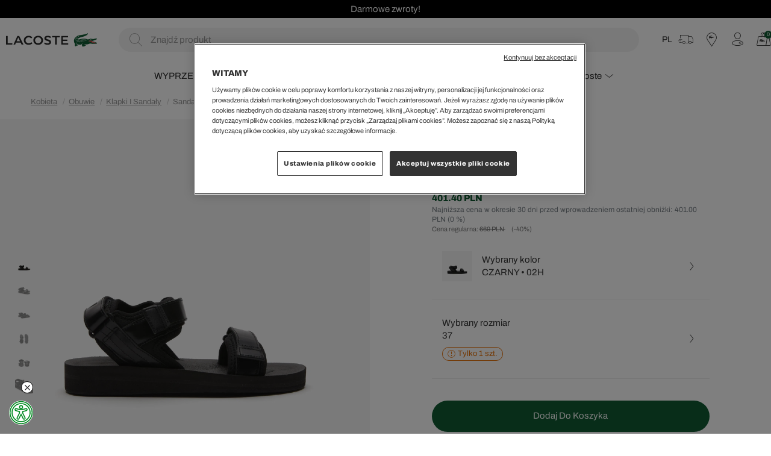

--- FILE ---
content_type: text/html; charset=utf-8
request_url: https://www.lacoste.pl/lacoste-damskie-buty-suruga-0921-2-cfa/741cfa0036/21g-1/
body_size: 24920
content:
<!DOCTYPE html>
<html lang="pl">
  <head>
    
    
    
    <meta http-equiv="content-type" content="text/html; charset=utf-8" />
    <meta name="format-detection" content="telephone=no" />
    <meta name="apple-mobile-web-app-capable" content="yes" />
    <meta id="viewport" name="viewport" content="width=device-width, maximum-scale=1.0, user-scalable=no, initial-scale=1, minimal-ui"/>
    
      
        <meta name="google-site-verification" content="K11bOE8i4vDCVd_lpOOUUzxCzzYHP2hmVlAnZZZOeg0" />
<meta name="google-site-verification" content="1G-jsfsYwEr_p2QrCeZfQNHgid8jJXlR6ef-I6R-olw" />
<meta name="google-site-verification" content="95SmW-bUhsltOX-XqUEKHhppotwb7YKO4c43DOAI7DY" />
<meta name="google-site-verification" content="0cN3viSO3gm9VVAu0Vvr1mW3LxefomhU1RmDH7dAX_I" />
      
    
    <link rel="canonical" href="https://www.lacoste.pl/lacoste-damskie-buty-suruga-0921-2-cfa/741cfa0036/21g-1/">

    
    

  
      

<title>
  Sandały damskie 741CFA0036  |  lacoste.pl | Zakupy Online
</title>


  <meta name="description" content="Produkt jest dostępny w oficjalnym sklepie internetowym Lacoste z bezpłatną dostawą przy zamówieniu za min. 300 zł">


<meta name="description" content="Sandały damskie produkt jest dostępny na Lacoste Online z bezpłatną dostawą od 149 zł.">
<meta name="keywords" content="Sandały damskie" />

<!-- Schema.org markup for Google+ -->
<meta itemprop="name" content="Sandały damskie">
<meta itemprop="description" content="">
<meta itemprop="image" content="https://akn-lacoste.b-cdn.net/products/2024/10/22/298601/909676ad-ff24-4d53-bf02-cfa4157e33a4.jpg">

<!-- Twitter Card data -->
<meta name="twitter:card" content="product">
<meta name="twitter:title" content="Sandały damskie 741CFA0036- | Lacoste">
<meta name="twitter:description" content="">
<meta name="twitter:image" content="https://akn-lacoste.b-cdn.net/products/2024/10/22/298601/909676ad-ff24-4d53-bf02-cfa4157e33a4.jpg">
<meta name="twitter:data1" content="price">
<meta name="twitter:label1" content="401.40">

<!-- Open Graph data -->
<meta property="og:type" content="product" />
<meta property="og:url" content="https://www.lacoste.pl/sandaly-damskie/741cfa0036/" />
<meta property="og:title" content="Sandały damskie 741CFA0036- | Lacoste" />
<meta property="og:description" content="" />
<meta property="og:image" content="https://akn-lacoste.b-cdn.net/products/2024/10/22/298601/909676ad-ff24-4d53-bf02-cfa4157e33a4.jpg" />
<meta property="og:price:amount" content="401.40" />
<meta property="og:price:currency" content="pln" />
<meta property="article:published_time" content="" />
<meta property="article:modified_time" content="" />

  



    

    
    
  <link rel="canonical" href="https://www.lacoste.pl/lacoste-damskie-buty-suruga-0921-2-cfa/741cfa0036/21g-1/">


    

    <link href="https://7ce3e630.cdn.akinoncloud.com/static_omnishop/pllac580_PAT-3401/dist/style.css" rel="stylesheet" type="text/css" />
    <link href="https://7ce3e630.cdn.akinoncloud.com/static_omnishop/pllac580_PAT-3401/assets/img/favicon.png" rel="shortcut icon" />

    <script type="text/javascript">
      var userPhone = "";
      var GLOBALS = {
        csrf_token: "<input type='hidden' name='csrfmiddlewaretoken' value='eZJHoPhW0rqQXTKyL4b0RPZi7X6xYHsljxrQxq2tTAZf6ppjhW6iRIAEpED73HkT' />",
        analyticsContainers: {"containerId": "GTM-NHTSNQS"},
        THUMBNAIL_ACTIVE: true,
        THUMBNAIL_OPTIONS: {"product-list__big": {"width": 587, "crop": "center", "height": 587}, "category-detail": {"width": 870, "height": 317}, "product-detail__slider_zoom": {"width": 1400, "quality": 90, "crop": "center", "height": 1400}, "product-content-variant-image": {"width": 70, "crop": "center", "height": 70}, "product-content-variant-image-popup": {"width": 200, "crop": "center", "height": 200}, "product-detail__slider_display": {"width": 2000, "crop": "center", "height": 2000}, "product-detail__slider_thumbnail": {"width": 150, "crop": "center", "height": 150}, "category-detail__sub-category-banner": {"width": 270, "height": 335}, "autocomplete": {"width": 40, "height": 40}, "category-detail__campaign-banner": {"width": 420, "height": 210}, "product-list": {"width": 600, "crop": "center", "height": 600}},
        userEmail: "",
        hashedEmail: "",
        userPhone: userPhone,
        hashedPhone: "",
        firstName: "",
        lastName: "",
        hashedUserID: "",
        language: "pl",
        currency: "PLN",
        isUserLoggin:  false ,
        DEFAULT_COUNTRY: {'pk': 2},
        
page: 'product',
productPk: 2989525,

      };
      var URLS = {
        changeEmail: '/users/email-change/',
        checkout: '/orders/checkout/',
        basket: '/baskets/basket/',
        static: 'https://7ce3e630.cdn.akinoncloud.com/static_omnishop/pllac580_PAT-3401/',
        
      };

     localStorage.setItem('language','pl')
    </script>
      
  </head>
  <body class="body-product ">
    
    

    <div class="js-backdrop backdrop"></div>
    <div class="analytics-data" style="display: none !important; visibility: hidden !important;">
      {
        "user": {
          "type": "identify",
          "data": {
            "id":"None",
            "user":{
              "name": " ",
              "email": "",
              "signupDate": "",
              "permission": "no"
            }
          }
        },
        "page": {
          "type": "page Viewed",
          "data": "ProductDetail"
        }
      }
    </div>
    
      




  <div class="mobile-navigation js-mobile-navigation">
    <div class="mobile-navigation-inner js-mobile-navigation-inner">
      <ul class="mobile-navigation-list js-mobile-main-navigation">
        
          
            <li class="mobile-navigation-item js-mobile-navigation-item" 
              data-pk="72e39362-b8c2-4a79-9bee-9cc620fbd92a">
              <a href="#">
                WYPRZEDAŻ
                <i class="icon-chevron-right"></i>
              </a>
            </li>
          
        
          
            <li class="mobile-navigation-item js-mobile-navigation-item" 
              data-pk="5d8a4b43-e442-493b-bf70-ee62a771c6d6">
              <a href="#">
                Mężczyzna
                <i class="icon-chevron-right"></i>
              </a>
            </li>
          
        
          
            <li class="mobile-navigation-item js-mobile-navigation-item" 
              data-pk="89b3b768-cb46-4753-8c8d-05840f73c1e6">
              <a href="#">
                Kobieta
                <i class="icon-chevron-right"></i>
              </a>
            </li>
          
        
          
            <li class="mobile-navigation-item js-mobile-navigation-item" 
              data-pk="d5a92c21-b03a-408c-83d2-c6003551ec89">
              <a href="#">
                Dziecko
                <i class="icon-chevron-right"></i>
              </a>
            </li>
          
        
          
            <li class="mobile-navigation-item js-mobile-navigation-item" 
              data-pk="3a2bc99e-2904-4650-92ff-d57f7078f4dc">
              <a href="#">
                Special Offer
                <i class="icon-chevron-right"></i>
              </a>
            </li>
          
        
          
            <li class="mobile-navigation-item js-mobile-navigation-item" 
              data-pk="beaac2b5-576f-4cc7-822d-19f2dbe50481">
              <a href="#">
                We Are Lacoste
                <i class="icon-chevron-right"></i>
              </a>
            </li>
          
        

        <div class="page-sidebar__links">
          <ul>
            
              
            
              
            
              
            
              
            
              
            
              
                                     
          </ul>
        </div>

        <div class="page-sidebar__single-link">
          <ul class="page-sidebar__menu">
            
              
            
              
            
              
            
              
            
              
            
              
            
            <li class="no-flag">
              <a href="/najczesciej-zadawane-pytania">
                <span>POMOC & WSPARCİE</span>
                <i class="icon-chevron-right"></i>
              </a>      
            </li>				   
            <li class="no-flag">
              <a href="/kontakt">
                <span>KONTAKT</span>
                <i class="icon-chevron-right"></i>
              </a>      
            </li>				   				 
            <li class="no-flag">
              <a href="/stores">
                <span>Sklepy</span>
                <i class="icon-chevron-right"></i>
              </a>      
            </li>				
            <li class="no-flag">
              <a href="/account/">
                <span>MOJE KONTO</span>
                <i class="icon-chevron-right"></i>
              </a>      
            </li>
            <li class="no-flag">
              <form method="POST" action="/i18n/setlang/">
                
                <input type='hidden' name='csrfmiddlewaretoken' value='eZJHoPhW0rqQXTKyL4b0RPZi7X6xYHsljxrQxq2tTAZf6ppjhW6iRIAEpED73HkT' />
                <input type="hidden" name="next" value="/lacoste-damskie-buty-suruga-0921-2-cfa/741cfa0036/21g-1/">
                <input type="hidden" name="language" value="pl">
                <button type="submit">
                  <span>
                    POLISH
                    <i class="icon-chevron-right"></i>
                  </span>
                </button>
              </form>  
            </li>
            <li class="no-flag">
              <form method="POST" action="/i18n/setlang/">
                
                <input type='hidden' name='csrfmiddlewaretoken' value='eZJHoPhW0rqQXTKyL4b0RPZi7X6xYHsljxrQxq2tTAZf6ppjhW6iRIAEpED73HkT' />
                <input type="hidden" name="next" value="/lacoste-damskie-buty-suruga-0921-2-cfa/741cfa0036/21g-1/">
                <input type="hidden" name="language" value="en">
                <button type="submit">
                  <span>
                    ENGLISH
                    <i class="icon-chevron-right"></i>
                  </span>
                </button>
              </form>  
            </li>                        
            
          </ul>
        </div>
      </ul>
    </div>
  </div>


    
    <div class="site-section js-site-section">
      <div class="page-wrapper cf">
        
  
  
  

<style>
  :root {
    --text-slider-height: 30px;
  }
</style>


  <div class="text-slider swiper js-text-slider visible-off" style="background-color: #000000;">
    <div class="swiper-wrapper">
      
        <div class="swiper-slide">
          <a href="/AW25/" style="color: #ffffff; font-size: 15px;">Wyprzedaż do -40%</a>
        </div>
      
        <div class="swiper-slide">
          <a href="/nowa-kolekcja/" style="color: #ffffff; font-size: 15px;">Darmowe zwroty!</a>
        </div>
      
        <div class="swiper-slide">
          <a href="/nowa-kolekcja/" style="color: #ffffff; font-size: 15px;">Darmowa dostawa od 400 zł!</a>
        </div>
      
    </div>
  </div>

  

        
          



<div class="header-overlay js-header-overlay"></div>
<header class="header padding-1 js-hover-header">
  <div class="header-inner">
    <div class="header-inner-bottom">
      <nav class="header-inner--nav">
        
        
        
        
        
        <li class="nav--link js-nav-link hidden-xs hidden-sm hidden-md parent "> 
            <a href="/nowa-kolekcja/" >
              <span>WYPRZEDAŻ</span>
              
                <i class="icon-chevron-down"></i>
              
            </a>
            
              <div class="nav--dropdown">
                <div class="nav--dropdown-inner padding-1">
                  <div class="d-flex">
                    
                    <div class="nav--collections">
                      
                      
                        <div class="nav--collections-inner">
                          
                            
                          
                        </div>
                      
                    </div>
                    
                    <nav>
                      
                        <div class="nav--child-item">
                          <a href="/nowa-kolekcja-meska/" class="lc-subtitle">Dla Niego</a>
    
                          
                            
                              <a href="/nowa-kolekcja-kurtki-meskie/" class="nav--grand-child-link ">Kurtki i płaszcze</a>
                            
                              <a href="/nowa-kolekcja-buty-meskie/" class="nav--grand-child-link ">Buty</a>
                            
                              <a href="/nowa-kolekcja-bluzy-meskie/" class="nav--grand-child-link ">Bluzy</a>
                            
                              <a href="/nowa-kolekcja-swetry-meskie/" class="nav--grand-child-link ">Swetry</a>
                            
                              <a href="/nowa-kolekcja-tshirty-meskie/" class="nav--grand-child-link ">T-shirty</a>
                            
                              <a href="/nowa-kolekcja-polo-meskie/" class="nav--grand-child-link ">Koszulki polo</a>
                            
                              <a href="/nowa-kolekcja-koszule-meskie/" class="nav--grand-child-link ">Koszule</a>
                            
                              <a href="/nowa-kolekcja-spodnie-meskie/" class="nav--grand-child-link ">Spodnie</a>
                            
                              <a href="/nowa-kolekcja-sportowa-meska/" class="nav--grand-child-link ">Odzież sportowa</a>
                            
                              <a href="/nowa-kolekcja-akcesoria-meskie/" class="nav--grand-child-link ">Akcesoria</a>
                            
                          
                        </div>
                      
                        <div class="nav--child-item">
                          <a href="/nowa-kolekcja-damska/" class="lc-subtitle">Dla Niej</a>
    
                          
                            
                              <a href="/nowa-kolekcja-kurtki-damskie/" class="nav--grand-child-link ">Kurtki i płaszcze</a>
                            
                              <a href="/nowa-kolekcja-buty-damskie/" class="nav--grand-child-link ">Buty</a>
                            
                              <a href="/nowa-kolekcja-bluzy-damskie/" class="nav--grand-child-link ">Bluzy</a>
                            
                              <a href="/nowa-kolekcja-swetry-damskie/" class="nav--grand-child-link ">Swetry</a>
                            
                              <a href="/nowa-kolekcja-polo-damskie/" class="nav--grand-child-link ">Koszulki polo</a>
                            
                              <a href="/nowa-kolekcja-tshirty-damskie/" class="nav--grand-child-link ">T-shirty</a>
                            
                              <a href="/nowa-kolekcja-koszule-damskie/" class="nav--grand-child-link ">Koszule</a>
                            
                              <a href="/nowa-kolekcja-sukienki-spodnice/" class="nav--grand-child-link ">Sukienki i spódnice</a>
                            
                              <a href="/nowa-kolekcja-spodnie-damskie/" class="nav--grand-child-link ">Spodnie</a>
                            
                              <a href="/nowa-kolekcja-sportowa-damska/" class="nav--grand-child-link ">Odzież sportowa</a>
                            
                              <a href="/nowa-kolekcja-akcesoria-damskie/" class="nav--grand-child-link ">Akcesoria</a>
                            
                          
                        </div>
                      
                    </nav>
                  </div>
                  <div>
                    
                  </div>
                  <button class="close-header js-close-header">
                    <i class="icon-quit"></i>
                  </button>
                </div>
              </div>
            
          </li>
        
        
        
        
        
        
        <li class="nav--link js-nav-link hidden-xs hidden-sm hidden-md parent css-class"> 
            <a href="https://www.lacoste.pl/mens/" >
              <span>Mężczyzna</span>
              
                <i class="icon-chevron-down"></i>
              
            </a>
            
              <div class="nav--dropdown">
                <div class="nav--dropdown-inner padding-1">
                  <div class="d-flex">
                    
                    <div class="nav--collections">
                      
                      
                        <div class="nav--collections-inner">
                          
                            
                              <a href="https://www.lacoste.pl/men-collection/">Odkryj Kolekcję Męską</a>
                            
                          
                            
                              <a href="/bestsellers-kolekcja-meska/">Bestsellers dla Niego</a>
                            
                          
                        </div>
                      
                    </div>
                    
                    <nav>
                      
                        <div class="nav--child-item">
                          <a href="/meska-odziez/" class="lc-subtitle">ODZIEŻ</a>
    
                          
                            
                              <a href="/meska-kurtki-i-plaszcze/" class="nav--grand-child-link ">Kurtki i płaszcze</a>
                            
                              <a href="/bezrekawniki-meskie/" class="nav--grand-child-link ">Bezrękawniki</a>
                            
                              <a href="/meska-bluza/" class="nav--grand-child-link ">Bluzy</a>
                            
                              <a href="/meska-dzianina/" class="nav--grand-child-link ">Swetry</a>
                            
                              <a href="/meska-odziez-sportowa/" class="nav--grand-child-link ">Odzież sportowa</a>
                            
                              <a href="/meska-koszulka/" class="nav--grand-child-link ">T-Shirty</a>
                            
                              <a href="/meska-koszula/" class="nav--grand-child-link ">Koszule</a>
                            
                              <a href="/meska-polo/" class="nav--grand-child-link ">Koszulki Polo</a>
                            
                              <a href="/meska-spodnie/" class="nav--grand-child-link ">Spodnie</a>
                            
                              <a href="/meska-szorty-i-bermudy/" class="nav--grand-child-link ">Szorty i bermudy</a>
                            
                              <a href="/meska-bielizna/" class="nav--grand-child-link ">Bielizna</a>
                            
                              <a href="/meska-spodenki-kapielowe/?page_size=26" class="nav--grand-child-link ">Kąpielówki</a>
                            
                              <a href="/special-offer-men-clothing/" class="nav--grand-child-link ">Special Offer</a>
                            
                          
                        </div>
                      
                        <div class="nav--child-item">
                          <a href="/meska-buty/" class="lc-subtitle">OBUWIE</a>
    
                          
                            
                              <a href="/sneakersy-meskie/" class="nav--grand-child-link menu-imaged css-class">Sneakersy</a>
                            
                              <a href="/zimowe/" class="nav--grand-child-link ">Botki</a>
                            
                              <a href="/special-offer-men-shoes/" class="nav--grand-child-link ">Special Offer</a>
                            
                              <a href="/meskie-klapki/" class="nav--grand-child-link ">Sandały i klapki</a>
                            
                          
                        </div>
                      
                        <div class="nav--child-item">
                          <a href="/meska-akcesoria/" class="lc-subtitle">AKCESORIA</a>
    
                          
                            
                              <a href="/bizuteria-meska/" class="nav--grand-child-link ">Biżuteria</a>
                            
                              <a href="/czapki-meskie/" class="nav--grand-child-link ">Czapki</a>
                            
                              <a href="/nakryciaglowy/" class="nav--grand-child-link ">Czapki z daszkiem</a>
                            
                              <a href="/meska-akcesoria-zimowe/" class="nav--grand-child-link ">Szaliki i rękawiczki</a>
                            
                              <a href="/meska-torba/" class="nav--grand-child-link ">Torby</a>
                            
                              <a href="/meska-portfel/" class="nav--grand-child-link ">Portfele</a>
                            
                              <a href="/nakryciaglowy/" class="nav--grand-child-link ">Czapki z daszkiem</a>
                            
                              <a href="/meskie-zegarki/" class="nav--grand-child-link ">Zegarki</a>
                            
                              <a href="/meska-pasek/" class="nav--grand-child-link ">Paski</a>
                            
                              <a href="/perfumy-meskie/" class="nav--grand-child-link ">Perfumy</a>
                            
                              <a href="/special-offer-men-accessories/" class="nav--grand-child-link ">Special Offer</a>
                            
                          
                        </div>
                      
                    </nav>
                  </div>
                  <div>
                    
                    <div class="nav--banners">
                      
                        <div class="nav--banners--item">
                          <a href="/sneakersy-meskie/">
                            <img class="nav--banners--item-img" src="https://akn-lacoste.b-cdn.net/cms/2025/12/18/623e2b4d-53ac-4c4d-874b-288128f0e23e.jpg" alt="Sneakersy do -50%">
                            <span class="nav--banners--item-title">Sneakersy do -50%</span>
                          </a>
                        </div>
                      
                        <div class="nav--banners--item">
                          <a href="/meska-dzianina/">
                            <img class="nav--banners--item-img" src="https://akn-lacoste.b-cdn.net/cms/2025/12/04/822a285a-bcf5-4415-91f7-74e634dab2e5.jpg" alt="Swetry na zimę">
                            <span class="nav--banners--item-title">Swetry na zimę</span>
                          </a>
                        </div>
                      
                        <div class="nav--banners--item">
                          <a href="/meska-kurtki-i-plaszcze/">
                            <img class="nav--banners--item-img" src="https://akn-lacoste.b-cdn.net/cms/2025/12/04/b7f7e0c2-2b88-4e58-894e-47b0c594b0d5.jpg" alt="Kurtki i płaszcze">
                            <span class="nav--banners--item-title">Kurtki i płaszcze</span>
                          </a>
                        </div>
                      
                        <div class="nav--banners--item">
                          <a href="https://www.lacoste.pl/wyprzedaz-meska/">
                            <img class="nav--banners--item-img" src="https://akn-lacoste.b-cdn.net/cms/2026/01/07/ac2ce9c6-97d8-4839-9c98-cab6e4fd026f.jpg" alt="Do 40% rabatu">
                            <span class="nav--banners--item-title">Do 40% rabatu</span>
                          </a>
                        </div>
                      
                    </div>
                    
                  </div>
                  <button class="close-header js-close-header">
                    <i class="icon-quit"></i>
                  </button>
                </div>
              </div>
            
          </li>
        
        
        
        
        
        
        <li class="nav--link js-nav-link hidden-xs hidden-sm hidden-md parent css-class"> 
            <a href="https://www.lacoste.pl/womens/" >
              <span>Kobieta</span>
              
                <i class="icon-chevron-down"></i>
              
            </a>
            
              <div class="nav--dropdown">
                <div class="nav--dropdown-inner padding-1">
                  <div class="d-flex">
                    
                    <div class="nav--collections">
                      
                      
                        <div class="nav--collections-inner">
                          
                            
                              <a href="https://www.lacoste.pl/women-collection/">Odkryj Kolekcję Damską</a>
                            
                          
                            
                              <a href="/bestsellers-kolekcja-damska/">Bestsellers dla Niej</a>
                            
                          
                        </div>
                      
                    </div>
                    
                    <nav>
                      
                        <div class="nav--child-item">
                          <a href="/kobieta-odziez-1/" class="lc-subtitle">ODZIEŻ</a>
    
                          
                            
                              <a href="/kobieta-kurtki-plaszcze/" class="nav--grand-child-link ">Kurtki i płaszcze</a>
                            
                              <a href="/kobieta-bluza/" class="nav--grand-child-link ">Bluzy</a>
                            
                              <a href="/kobieta-dzianina/" class="nav--grand-child-link ">Swetry</a>
                            
                              <a href="https://www.lacoste.pl/kobieta-odziez-sportowa/" class="nav--grand-child-link ">Odzież sportowa</a>
                            
                              <a href="/kobieta-polo/" class="nav--grand-child-link ">Koszulki Polo</a>
                            
                              <a href="/kobieta-koszula/" class="nav--grand-child-link ">Koszule</a>
                            
                              <a href="/kobieta-tshirt-i-bluzka/" class="nav--grand-child-link ">T-shirty i bluzki</a>
                            
                              <a href="/kobieta-sukienka/" class="nav--grand-child-link ">Sukienki</a>
                            
                              <a href="/kobieta-spodnica" class="nav--grand-child-link ">Spódnice</a>
                            
                              <a href="/kobieta-spodnie/" class="nav--grand-child-link ">Spodnie</a>
                            
                              <a href="/kobieta-szorty/" class="nav--grand-child-link ">Szorty</a>
                            
                              <a href="/damska-bielizna/" class="nav--grand-child-link ">Bielizna</a>
                            
                              <a href="/swimwear-women/" class="nav--grand-child-link ">Stroje kąpielowe</a>
                            
                              <a href="/special-offer-women-clothing/" class="nav--grand-child-link ">Special Offer</a>
                            
                          
                        </div>
                      
                        <div class="nav--child-item">
                          <a href="/kobieta-buty/" class="lc-subtitle">OBUWIE</a>
    
                          
                            
                              <a href="/sneakersy-damskie/" class="nav--grand-child-link ">Sneakersy</a>
                            
                              <a href="/kobieta-klapki-i-sandaly/" class="nav--grand-child-link ">Sandały i klapki</a>
                            
                              <a href="/special-offer-buty/?category_ids=32" class="nav--grand-child-link ">Special Offer</a>
                            
                          
                        </div>
                      
                        <div class="nav--child-item">
                          <a href="/kobieta-akcesoria/" class="lc-subtitle">AKCESORIA</a>
    
                          
                            
                              <a href="/bizuteria-damska/" class="nav--grand-child-link ">Biżuteria</a>
                            
                              <a href="/kobieta-beanie/" class="nav--grand-child-link ">Czapki</a>
                            
                              <a href="/damskie-zimowe-akcesoria/" class="nav--grand-child-link ">Szaliki i rękawiczki</a>
                            
                              <a href="/kobieta-torba/" class="nav--grand-child-link ">Torby</a>
                            
                              <a href="/kobieta-portfel/" class="nav--grand-child-link ">Portfele</a>
                            
                              <a href="/perfumy-damskie/" class="nav--grand-child-link ">Perfumy</a>
                            
                              <a href="https://www.lacoste.pl/nakryciaglowy/?page_size=26" class="nav--grand-child-link ">Czapki z daszkiem</a>
                            
                              <a href="/kobieta-zegarki/" class="nav--grand-child-link ">Zegarki</a>
                            
                              <a href="/kobieta-skarpetki/" class="nav--grand-child-link ">Skarpetki</a>
                            
                              <a href="/kobieta-akcesoria-do-wiosow/" class="nav--grand-child-link ">Akcesoria do włosów</a>
                            
                              <a href="/special-offer-women-accessories/" class="nav--grand-child-link ">Special Offer</a>
                            
                          
                        </div>
                      
                    </nav>
                  </div>
                  <div>
                    
                    <div class="nav--banners">
                      
                        <div class="nav--banners--item">
                          <a href="/sneakersy-damskie/">
                            <img class="nav--banners--item-img" src="https://akn-lacoste.b-cdn.net/cms/2025/12/18/fcbb7e7a-4bf1-4e45-a9f6-990121923881.jpg" alt="Sneakersy do -50%">
                            <span class="nav--banners--item-title">Sneakersy do -50%</span>
                          </a>
                        </div>
                      
                        <div class="nav--banners--item">
                          <a href="/kobieta-kurtki-plaszcze/">
                            <img class="nav--banners--item-img" src="https://akn-lacoste.b-cdn.net/cms/2025/12/04/aaf04d4b-e917-46c3-ab8c-379c0de8c6e4.jpg" alt="Kurtki i płaszcze">
                            <span class="nav--banners--item-title">Kurtki i płaszcze</span>
                          </a>
                        </div>
                      
                        <div class="nav--banners--item">
                          <a href="/kobieta-dzianina/">
                            <img class="nav--banners--item-img" src="https://akn-lacoste.b-cdn.net/cms/2025/12/04/7ef2126a-9488-4b57-b063-e09f0f78ef8f.jpg" alt="Swetry na zimę">
                            <span class="nav--banners--item-title">Swetry na zimę</span>
                          </a>
                        </div>
                      
                        <div class="nav--banners--item">
                          <a href="https://www.lacoste.pl/wyprzedaz-damska/">
                            <img class="nav--banners--item-img" src="https://akn-lacoste.b-cdn.net/cms/2026/01/07/c4f6252d-39a3-43e7-9231-86961ab774c3.jpg" alt="Do 40% rabatu">
                            <span class="nav--banners--item-title">Do 40% rabatu</span>
                          </a>
                        </div>
                      
                    </div>
                    
                  </div>
                  <button class="close-header js-close-header">
                    <i class="icon-quit"></i>
                  </button>
                </div>
              </div>
            
          </li>
        
        
        
        
        
        
        <li class="nav--link js-nav-link hidden-xs hidden-sm hidden-md  css-class"> 
            <a href="https://www.lacoste.pl/kids-collections/" >
              <span>Dziecko</span>
              
            </a>
            
          </li>
        
        
        
        
        
        
        <li class="nav--link js-nav-link hidden-xs hidden-sm hidden-md parent "> 
            <a href="/special-offer-sale/"  style="color: #01a24d" >
              <span>Special Offer</span>
              
                <i class="icon-chevron-down"></i>
              
            </a>
            
              <div class="nav--dropdown">
                <div class="nav--dropdown-inner padding-1">
                  <div class="d-flex">
                    
                    <div class="nav--collections">
                      
                      
                        <div class="nav--collections-inner">
                          
                            
                          
                        </div>
                      
                    </div>
                    
                    <nav>
                      
                        <div class="nav--child-item">
                          <a href="/special-offer-meska-kolekcja/" class="lc-subtitle">Special Offer dla Niego</a>
    
                          
                            
                              <a href="/special-offer-meskie-kurtki/" class="nav--grand-child-link ">Kurtki</a>
                            
                              <a href="/special-offer-meskie-buty/" class="nav--grand-child-link ">Obuwie</a>
                            
                              <a href="/special-offer-męskie-bluzy/" class="nav--grand-child-link ">Bluzy</a>
                            
                              <a href="/special-offer-męskie-polo/" class="nav--grand-child-link ">Koszulki Polo</a>
                            
                              <a href="/special-offer-meskie-swetry/" class="nav--grand-child-link ">Swetry</a>
                            
                              <a href="/special-offer-meskie-tshirty/" class="nav--grand-child-link ">T-shirty</a>
                            
                              <a href="/special-offer-meskie-koszule/" class="nav--grand-child-link ">Koszule</a>
                            
                              <a href="/special-offer-meskie-spodnie/" class="nav--grand-child-link ">Spodnie</a>
                            
                              <a href="/special-offer-meska-odziez-sportowa/" class="nav--grand-child-link ">Odzież sportowa</a>
                            
                              <a href="/special-offer-meska-bielizna/" class="nav--grand-child-link ">Bielizna</a>
                            
                              <a href="/special-offer-men-accessories/" class="nav--grand-child-link ">Akcesoria</a>
                            
                          
                        </div>
                      
                        <div class="nav--child-item">
                          <a href="/special-offer-damska-kolekcja/" class="lc-subtitle">Special Offer dla Niej</a>
    
                          
                            
                              <a href="/special-offer-damskie-kurtki/" class="nav--grand-child-link ">Kurtki i Płaszcze</a>
                            
                              <a href="/special-offer-women-shoes/" class="nav--grand-child-link ">Obuwie</a>
                            
                              <a href="/special-offer-damskie-bluzy/" class="nav--grand-child-link ">Bluzy</a>
                            
                              <a href="/special-offer-damskie-swetry/" class="nav--grand-child-link ">Swetry</a>
                            
                              <a href="/special-offer-damska-odziez-sportowa/" class="nav--grand-child-link ">Odzież sportowa</a>
                            
                              <a href="/special-offer-damskie-polo/" class="nav--grand-child-link ">Koszulki Polo</a>
                            
                              <a href="/special-offer-damskie-tshirty/" class="nav--grand-child-link ">T-Shirty i Bluzki</a>
                            
                              <a href="/special-offer-damska-koszule/" class="nav--grand-child-link ">Koszule</a>
                            
                              <a href="/special-offer-sukienki/" class="nav--grand-child-link ">Sukienki</a>
                            
                              <a href="/special-offer-damskie-spodnie/" class="nav--grand-child-link ">Spodnie</a>
                            
                              <a href="/special-offer-spodnice/" class="nav--grand-child-link ">Spódnice</a>
                            
                              <a href="/wyprzedaz-damska-bielizna/" class="nav--grand-child-link ">Bielizna</a>
                            
                              <a href="/special-offer-women-accessories/" class="nav--grand-child-link ">Akcesoria</a>
                            
                          
                        </div>
                      
                    </nav>
                  </div>
                  <div>
                    
                  </div>
                  <button class="close-header js-close-header">
                    <i class="icon-quit"></i>
                  </button>
                </div>
              </div>
            
          </li>
        
        
        
        
        
        
        <li class="nav--link js-nav-link hidden-xs hidden-sm hidden-md parent "> 
            <a href="/" >
              <span>We Are Lacoste</span>
              
                <i class="icon-chevron-down"></i>
              
            </a>
            
              <div class="nav--dropdown">
                <div class="nav--dropdown-inner padding-1">
                  <div class="d-flex">
                    
                    <nav>
                      
                        <div class="nav--child-item">
                          <a href="/" class="lc-subtitle">Marka</a>
    
                          
                            
                              <a href="/rene-lacoste/" class="nav--grand-child-link ">René Lacoste</a>
                            
                              <a href="/en/lacoste-historia" class="nav--grand-child-link ">Heritage</a>
                            
                          
                        </div>
                      
                        <div class="nav--child-item">
                          <a href="/collection/" class="lc-subtitle">Kolekcja</a>
    
                          
                            
                              <a href="/l003-neo-shot/" class="nav--grand-child-link ">L003 Neo Shot</a>
                            
                              <a href="/unisex/" class="nav--grand-child-link ">Unisex</a>
                            
                              <a href="/kolekcja-monogram/" class="nav--grand-child-link ">Monogram</a>
                            
                          
                        </div>
                      
                        <div class="nav--child-item">
                          <a href="/" class="lc-subtitle">Trendy</a>
    
                          
                            
                              <a href="/FOOTWEAR_PL/" class="nav--grand-child-link ">Sneakersy</a>
                            
                              <a href="/polo/" class="nav--grand-child-link ">Polo</a>
                            
                              <a href="https://www.lacoste.pl/en/women-bags/?page_size=26" class="nav--grand-child-link ">Torby</a>
                            
                          
                        </div>
                      
                    </nav>
                  </div>
                  <div>
                    
                  </div>
                  <button class="close-header js-close-header">
                    <i class="icon-quit"></i>
                  </button>
                </div>
              </div>
            
          </li>
        
        
      </nav>
    </div>
    <div class="header-inner-top">
      <a href="/" class="header-inner--logo hidden-xs hidden-sm">
        <div class="logo-wrapper">
          <svg class="lacoste hidden-xs hidden-sm hidden-md" width="104" height="23" viewBox="0 0 104 23">
            <path fill="currentColor" d="M20.3186 7.20822l3.01388 6.39755h-5.83954l2.82566-6.39755zM2.63718 4.68588H0v14.4035h10.52304v-2.30287H2.63718V4.68588zM81.4923 6.989V19.0894h2.63718V6.989h5.19896V4.68588H76.44307V6.989h5.04924zM53.38597 16.823c-2.93875 0-5.16126-2.15708-5.16126-4.93572s2.2225-4.93495 5.16126-4.93495 5.16153 2.15682 5.16153 4.93495-2.22278 4.93572-5.16153 4.93572zm-15.7859-9.87067c2.22278 0 3.46597 1.16946 4.18194 1.7913L43.6281 6.989c-.60262-.65815-2.3733-2.59576-6.06572-2.59576-4.25734 0-8.0249 2.77813-8.0249 7.49412s3.72985 7.49464 7.9872 7.49464c3.27802 0 5.5008-1.7184 6.21624-2.33997l-1.46938-2.0105c-1.1678.95077-3.01388 1.79155-4.70917 1.79155-2.93848 0-5.16153-2.15708-5.16153-4.93572s2.22304-4.93495 5.19923-4.93495zm25.84534 10.7112c.60288.47552 2.41126 1.7184 5.5762 1.7184 3.2021 0 5.80157-1.68156 5.80157-4.3139 0-5.48362-8.17514-3.729-8.17514-6.7265 0-.84078.7157-1.5355 2.59948-1.5355 2.26047 0 3.72958.9871 4.2945 1.42577l1.0932-2.1205c-.67854-.6213-2.75053-1.71814-5.3877-1.71814-3.95603 0-5.57593 2.15708-5.57593 4.27732 0 4.97178 8.1754 3.54627 8.1754 6.50755 0 1.24288-1.2809 1.79078-2.75027 1.79078-2.22278 0-3.99373-.95-4.74713-1.49867l-.9042 2.1934zm39.48385-12.97774H91.66432v14.4035h11.49086v-2.30287h-8.8534v-3.76548h7.53483v-2.3034h-7.53483V6.989h8.6275V4.68588zm-76.9973 14.4035h3.108L21.9008 4.68588h-2.97645l-6.59294 14.4035h2.75027l1.43168-3.25364h7.874l1.5445 3.25364zm27.454.29263c4.25734 0 8.0249-2.7784 8.0249-7.49464s-3.76755-7.49412-8.0249-7.49412-8.0249 2.77813-8.0249 7.49412 3.7678 7.49464 8.0249 7.49464z"></path>
          </svg>
          <svg class="crocodile" width="50" height="23" viewBox="0 0 50 30">
            <path fill="currentColor" id="croco" d="M27.504 14.65l-.225.986c-.017.08-.097.12-.175.08l-1.167-.56c-.09-.04-.09-.113-.001-.155a5.78 5.78 0 0 1 1.427-.463c.1-.02.162.034.14.112m-2.213-.764l-.223.986c-.02.08-.096.12-.174.08l-1.168-.56c-.09-.042-.09-.114 0-.156a5.62 5.62 0 0 1 1.426-.462c.097-.02.163.033.14.11m-.693 3.073c-.016.082-.093.116-.173.08l-1.167-.56c-.09-.04-.1-.113-.001-.155.45-.217.93-.373 1.426-.464.1-.016.164.036.144.113l-.23.986m-1.628-3.45l-.227.984c-.017.083-.093.12-.173.083l-1.166-.56c-.09-.04-.093-.113-.003-.156.452-.216.933-.372 1.43-.464.097-.016.162.037.14.114m-.467 2.027l-.227.983c-.018.084-.095.12-.173.084l-1.168-.562c-.088-.04-.1-.115-.002-.157a5.77 5.77 0 0 1 1.428-.462c.098-.02.16.034.14.114m-.462 2.072l-.227.984c-.017.083-.095.12-.174.083l-1.167-.562c-.088-.04-.09-.114-.002-.156a5.73 5.73 0 0 1 1.427-.463c.098-.02.164.034.143.113m-1.71-3.165c-.015.083-.092.12-.17.083l-1.17-.56c-.09-.042-.092-.112-.002-.155a5.62 5.62 0 0 1 1.429-.464c.097-.017.16.033.14.114l-.23.983m-.234 1.027l-.226.986c-.02.08-.096.118-.175.08l-1.167-.56c-.09-.042-.09-.114-.002-.156.45-.217.932-.373 1.428-.464.1-.017.163.035.142.113m-.45 2.046l-.225.985c-.017.08-.095.118-.173.08l-1.168-.56c-.088-.042-.09-.113-.002-.154a5.62 5.62 0 0 1 1.428-.466c.098-.017.162.035.14.114m-1.894-2.794l-1.17-.56c-.087-.042-.09-.115-.001-.157.453-.215.932-.37 1.43-.462.096-.018.16.034.14.113l-.227.985c-.02.08-.096.118-.173.08m-.07.98l-.226.986c-.018.083-.096.118-.173.08l-1.167-.56c-.1-.043-.093-.113-.003-.156.453-.218.932-.373 1.43-.463.098-.016.16.036.14.112m-.452 2.06l-.227.985c-.017.083-.093.12-.17.082l-1.17-.56c-.088-.042-.09-.113-.003-.155.455-.218.933-.374 1.43-.463.098-.018.162.036.14.113m-1.933-2.634l-1.167-.56c-.09-.04-.094-.1-.003-.155a5.66 5.66 0 0 1 1.428-.462c.1-.017.162.034.142.114l-.227.983c-.016.084-.095.12-.173.082m-.323 2.076c-.017.08-.093.12-.172.08l-1.166-.562c-.087-.04-.092-.11-.002-.154.452-.218.932-.374 1.427-.463.098-.017.164.033.143.113l-.23.984m-.465 2.062c-.017.082-.094.118-.173.082l-1.167-.56c-.09-.04-.092-.113-.002-.156.452-.216.933-.372 1.428-.462.097-.016.162.034.143.113l-.23.984M13.046 15.6c-.017.083-.094.12-.17.082l-1.17-.56c-.088-.038-.093-.113-.002-.154.452-.216.93-.37 1.428-.463.1-.018.162.035.142.115l-.228.982m-.286 1.265l-.228.984c-.018.08-.096.12-.174.08l-1.166-.56c-.09-.04-.1-.113-.002-.155a5.8 5.8 0 0 1 1.427-.463c.1-.017.164.036.143.114m-.47 2.13l-.226.982c-.018.082-.094.12-.173.082l-1.167-.56c-.09-.04-.09-.11-.003-.154.452-.216.932-.372 1.43-.463.096-.02.162.034.14.114m-1.838-2.645l-1.17-.558c-.088-.04-.1-.115-.002-.157a5.85 5.85 0 0 1 1.428-.465c.1-.016.163.034.143.114l-.228.984c-.016.083-.093.12-.172.08m-.098 1.103l-.227.986c-.018.08-.095.12-.173.08l-1.166-.56c-.088-.04-.092-.112-.003-.157a5.78 5.78 0 0 1 1.427-.463c.1-.018.165.037.143.113m-2.11-1.014c-.018.084-.095.12-.173.084l-1.168-.56c-.1-.04-.1-.113-.002-.157.452-.215.932-.37 1.43-.46.096-.02.16.033.14.11l-.227.986m-.468 2.064c-.017.083-.095.12-.174.083l-1.166-.56c-.09-.043-.092-.114-.003-.158a5.88 5.88 0 0 1 1.429-.462c.098-.017.162.035.143.113l-.23.985M5.53 14.52c-.087-.04-.088-.113 0-.154.452-.218.932-.374 1.428-.465.096-.017.16.035.143.113L6.874 15c-.017.082-.095.12-.173.08l-1.17-.56m.123 2.896c-.017.08-.095.12-.173.08l-1.17-.56c-.087-.04-.09-.114-.002-.156.452-.216.933-.372 1.428-.46.1-.02.163.032.145.1l-.23.987M3.117 15.05c-.088-.043-.09-.113-.002-.157.45-.216.932-.373 1.428-.465.098-.017.162.034.143.112l-.23.986c-.018.083-.094.12-.173.082l-1.167-.558m-.253-2.117a5.82 5.82 0 0 1 1.431-.463c.097-.02.162.034.14.112l-.227.984c-.02.083-.096.122-.174.083l-1.17-.56c-.087-.04-.088-.11-.002-.155m.56-1.944a5.63 5.63 0 0 1 1.427-.462c.098-.02.162.033.144.1l-.228.985c-.017.083-.095.123-.174.083l-1.167-.562c-.087-.04-.1-.113-.001-.154M4.91 9.3c.45-.217.93-.372 1.43-.463.098-.018.16.034.14.112l-.225.984c-.017.082-.096.12-.176.082l-1.167-.56c-.1-.042-.09-.112-.002-.155m1.962 2.8l-.228.983c-.018.082-.094.123-.173.082l-1.168-.56c-.088-.04-.1-.112-.001-.156.452-.216.935-.37 1.43-.462.096-.017.16.033.14.113m.904-1.867c.1-.018.164.034.143.113l-.228.984c-.016.082-.09.12-.17.082l-1.168-.56c-.09-.04-.093-.113-.003-.156a5.65 5.65 0 0 1 1.426-.462m-.93-2.224a5.71 5.71 0 0 1 1.427-.463c.097-.017.16.035.142.114l-.227.984c-.017.084-.094.12-.173.08l-1.168-.56c-.09-.04-.093-.114-.002-.156M9 7c.453-.216.93-.37 1.428-.464.098-.017.162.035.14.112l-.226.984c-.018.083-.095.12-.174.083l-1.167-.56C8.924 7.114 8.92 7.042 9 7m27.34 5.996c.66.001 1.065.502 1.138.728l-1.422.307c-.282.06-.467-.06-.495-.28-.036-.244.23-.76.778-.756m2.446.075c.102-.257.315-.432.535-.432.393 0 .582.426.58.556l-.95.2c-.267.05-.26-.093-.165-.334m10.67 7.95c-.407-.255-.765-.286-1.137-.398-.505-.15-.666-.764-.853-.836-.378-.144-.726.427-.954.352s-.322-.823-.508-.892c-.364-.134-.757.44-.987.365s-.352-.813-.537-.88c-.38-.138-.77.458-.997.384s-.293-.842-.48-.912c-.405-.15-.777.457-1.133.4-.228-.035-.725-.118-1.38-.552l-.606-.445c-.066-.025-.234-.066-.193.268.096.783 1.456 1.346 3.02 1.795l4.088 1.31c.584.267.834.586.624.896-.163.24-.564.256-1 .052-.467-.22-.515-.586-.81-.654-.36-.084-.817.594-1.103.53-.367-.085-.408-.864-.732-.95-.43-.114-.907.545-1.19.485s-.39-.892-.66-.96c-.452-.116-.913.575-1.197.515s-.443-.88-.682-.974c-.45-.18-1.053.494-1.676.167-2.02-1.35-1.63-2.047-3.174-2.5-.797-.233-1.79.05-2.372.11-1.367.14-1.313-1.03-1.313-1.03.397.09.953.34 1.973-.035 1.104-.406 1.72-.477 3.16 0 1.214.405 1.937.043 2.36-.065.21-.054.37-.167.762.082s.77.52.963.428c.298-.144.19-.934.705-1.102.234-.077.874.558 1.154.452s.194-.935.706-1.103c.236-.076.876.558 1.155.453s.195-.936.706-1.105c.236-.076.877.56 1.155.454s.195-.936.706-1.106c.234-.076.877.56 1.155.455s.24-.32.466-.883c.044-.11.126-.22.24-.313.312-.254.785-.797.507-1.406-.253-.55-.775-.533-1.922-.3l-6.952 1.502c-.934-1.713-1.567-.582-2.954-.748-.878-.104-2.298-.992-4.544 1.063-1.208-.34-2.274-.038-3.07.404-1.348-.545-3.918-1.85-8.803-1.85-1.382 0-4.677.27-9.922 1.64-1.343.35-2.57.275-2.868-.515-.3-.827.766-1.693 2.796-2.657 5.033-2.39 8.393-1.826 15.16-5.377C29.95 3.133 30.188.902 30.184.36c0-.37-.38-.494-.6-.19-1.22 1.688-1.534 1.548-1.914 1.17-.508-.503-.85.296-1.395.7-.414.305-.497-.063-.833-.277-.572-.367-1.055.717-1.546.935-.57.253-.673-.03-.867-.23-.136-.142-.383-.138-.56.03-1.154 1.087-1.323.963-1.668.6-.256-.27-.396-.456-1.142.293-.43.433-1.152.946-1.37.406s-.41-.857-1.467.1c-.627.566-1.054.613-1.245.345s-.16-1.006-1.152-.233c-.888.693-1.335 1.11-1.628.44-.283-.648-.937-.103-1.434.366-.26.247-.693.833-1.04.237-.347-.6-.902.02-1.615.766-.4.42-.67.235-1.067-.044-.457-.325-.94.835-1.604 1.53-.125.115-.306.2-.706-.077-.516-.353-1.336 1.446-1.568 1.887-.38.712-.8-.187-1.244.457C1.486 11.075.38 12.74.065 15.69c-.376 3.53.944 6.403 2.284 7.46 0 0-.163.395-.35.892-.375.994-.53 2.286-.048 3.19.465.874 1.553 2.33 1.957.956.196-.667.38-.632 1.03-.177.98.684.74-.563.936-.932.138-.26.308-.36 1.115.168.464.3.613-.107.75-.677.426-1.76-.413-2.19-1.24-2.357-.603-.12-1.238-.02-1.238-.02 1.32-1.995 1.484-3.084.001-4.093.22-.1.402-.05.59.03.365.153.67.43.863.768.205.358.54 1.157-.14 2.576.285 0 1.38.068 1.873 1.18.648.207 4.835.537 6.663.244.665-.106.965-.7 1.63-1.314.723-.668 1.565-1.393 2.315-.85-1.28.52-2.18 1.505-2.18 2.754 0 .938.4 1.315 1.068 1.872.612.505.802 1.305 1.026 1.928.286.792.888.817 1.022.065.185-1.04.502-.846.907-.403.494.538.878.456.88-.32.001-.733.223-1.096 1.05-.248.335.344.74.33.733-.418-.008-.915.406-.827.924-.435.18.137.305.235.402.23.407-.022.675-.806.362-1.427-.156-.3-.384-.774-2.496-1.205-.692-.14-.573-.617-.573-.617 5.157.248 9.528-.394 12.402-2.126 3.532.844 8.7.925 10.396.903s2.99-.096 4.053-.6c1.12-.533.95-1.342.433-1.664"></path>
            <path id="langue" d="M36.66085 16.633c-1.43912-.4773-2.05578-.40618-3.15986 0-1.0204.37517-1.57687.12674-1.97347.0354 0 0-.05408 1.17135 1.31327 1.0301.5813-.061 1.57483-.34382 2.37177-.11124 1.54286.45303 1.15544 1.14978 3.17415 2.50045.62313.32764 1.22517-.34753 1.6762-.16685.23878.09506.3966.91652.68163.9745s.74456-.631 1.1966-.51506c.26837.06843.3745.90405.65952.96034s.76156-.59933 1.19116-.48506c.32415.08596.36497.86528.7323.95022.28537.0654.74218-.61315 1.10272-.52888.29388.06843.3415.43315.80884.65393.43605.2046.83673.18944.99966-.05157.20986-.30978-.0398-.62865-.62415-.89562-.94354-.4308-2.52653-.86393-4.08844-1.31022s-2.92483-1.01157-3.0204-1.79494c-.04048-.32966.12245-.2936.19014-.269-.60136-.4419-.72653-.8599-.69626-1.09112l-.00068-.00034s-.00068 0-.00068.00034h-.00034l-.00068-.00034-.17245.05022c-.42313.10787-1.14626.4699-2.36054.06472"></path>
          </svg>
        </div>
      </a>
      <div class="header-inner--actions">
        <li class="header-lang-wrapper">
          <a href="#" class="header-lang-link js-header-lang-link">
            
            PL
            
          </a>
          <a href="/anonymous_order" class="header-anon-icon">
            <i class="icon icon-siparis-takip" aria-hidden="true"></i>
          </a>
          <div class="header-lang-menu js-header-lang-menu">
            <p class="lang-title">Wybierz język</p>
            <div class="lang-list">
              <ul>
                <li>
                  <form method="POST" action="/i18n/setlang/">
                    <input type='hidden' name='csrfmiddlewaretoken' value='eZJHoPhW0rqQXTKyL4b0RPZi7X6xYHsljxrQxq2tTAZf6ppjhW6iRIAEpED73HkT' />
                    <input type="hidden" name="next" value="/lacoste-damskie-buty-suruga-0921-2-cfa/741cfa0036/21g-1/">
                    <input type="hidden" name="language" value="en">
                    <button type="submit" class=" btn-lang">English</button>
                  </form>              
                </li>
                <li>
                  <form method="POST" action="/i18n/setlang/">
                    <input type='hidden' name='csrfmiddlewaretoken' value='eZJHoPhW0rqQXTKyL4b0RPZi7X6xYHsljxrQxq2tTAZf6ppjhW6iRIAEpED73HkT' />
                    <input type="hidden" name="next" value="/lacoste-damskie-buty-suruga-0921-2-cfa/741cfa0036/21g-1/">
                    <input type="hidden" name="language" value="pl">
                    <button type="submit" class="active btn-lang">Polish</button>
                  </form>
                </li>
              </ul>             
            </div>
          </div>          
        </li>
        <button class="menu-button hidden-lg js-mobile-menu-button">
          <i class="icon-burger-menu"></i>
        </button>
        <a href="/" class="header-inner--logo hidden-md hidden-lg">
          <div class="logo-wrapper">
            <svg class="lacoste hidden-xs hidden-sm hidden-md" width="104" height="23" viewBox="0 0 104 23">
              <path fill="currentColor" d="M20.3186 7.20822l3.01388 6.39755h-5.83954l2.82566-6.39755zM2.63718 4.68588H0v14.4035h10.52304v-2.30287H2.63718V4.68588zM81.4923 6.989V19.0894h2.63718V6.989h5.19896V4.68588H76.44307V6.989h5.04924zM53.38597 16.823c-2.93875 0-5.16126-2.15708-5.16126-4.93572s2.2225-4.93495 5.16126-4.93495 5.16153 2.15682 5.16153 4.93495-2.22278 4.93572-5.16153 4.93572zm-15.7859-9.87067c2.22278 0 3.46597 1.16946 4.18194 1.7913L43.6281 6.989c-.60262-.65815-2.3733-2.59576-6.06572-2.59576-4.25734 0-8.0249 2.77813-8.0249 7.49412s3.72985 7.49464 7.9872 7.49464c3.27802 0 5.5008-1.7184 6.21624-2.33997l-1.46938-2.0105c-1.1678.95077-3.01388 1.79155-4.70917 1.79155-2.93848 0-5.16153-2.15708-5.16153-4.93572s2.22304-4.93495 5.19923-4.93495zm25.84534 10.7112c.60288.47552 2.41126 1.7184 5.5762 1.7184 3.2021 0 5.80157-1.68156 5.80157-4.3139 0-5.48362-8.17514-3.729-8.17514-6.7265 0-.84078.7157-1.5355 2.59948-1.5355 2.26047 0 3.72958.9871 4.2945 1.42577l1.0932-2.1205c-.67854-.6213-2.75053-1.71814-5.3877-1.71814-3.95603 0-5.57593 2.15708-5.57593 4.27732 0 4.97178 8.1754 3.54627 8.1754 6.50755 0 1.24288-1.2809 1.79078-2.75027 1.79078-2.22278 0-3.99373-.95-4.74713-1.49867l-.9042 2.1934zm39.48385-12.97774H91.66432v14.4035h11.49086v-2.30287h-8.8534v-3.76548h7.53483v-2.3034h-7.53483V6.989h8.6275V4.68588zm-76.9973 14.4035h3.108L21.9008 4.68588h-2.97645l-6.59294 14.4035h2.75027l1.43168-3.25364h7.874l1.5445 3.25364zm27.454.29263c4.25734 0 8.0249-2.7784 8.0249-7.49464s-3.76755-7.49412-8.0249-7.49412-8.0249 2.77813-8.0249 7.49412 3.7678 7.49464 8.0249 7.49464z"></path>
            </svg>
            <svg class="crocodile" width="50" height="23" viewBox="0 0 50 30">
              <path fill="currentColor" id="croco" d="M27.504 14.65l-.225.986c-.017.08-.097.12-.175.08l-1.167-.56c-.09-.04-.09-.113-.001-.155a5.78 5.78 0 0 1 1.427-.463c.1-.02.162.034.14.112m-2.213-.764l-.223.986c-.02.08-.096.12-.174.08l-1.168-.56c-.09-.042-.09-.114 0-.156a5.62 5.62 0 0 1 1.426-.462c.097-.02.163.033.14.11m-.693 3.073c-.016.082-.093.116-.173.08l-1.167-.56c-.09-.04-.1-.113-.001-.155.45-.217.93-.373 1.426-.464.1-.016.164.036.144.113l-.23.986m-1.628-3.45l-.227.984c-.017.083-.093.12-.173.083l-1.166-.56c-.09-.04-.093-.113-.003-.156.452-.216.933-.372 1.43-.464.097-.016.162.037.14.114m-.467 2.027l-.227.983c-.018.084-.095.12-.173.084l-1.168-.562c-.088-.04-.1-.115-.002-.157a5.77 5.77 0 0 1 1.428-.462c.098-.02.16.034.14.114m-.462 2.072l-.227.984c-.017.083-.095.12-.174.083l-1.167-.562c-.088-.04-.09-.114-.002-.156a5.73 5.73 0 0 1 1.427-.463c.098-.02.164.034.143.113m-1.71-3.165c-.015.083-.092.12-.17.083l-1.17-.56c-.09-.042-.092-.112-.002-.155a5.62 5.62 0 0 1 1.429-.464c.097-.017.16.033.14.114l-.23.983m-.234 1.027l-.226.986c-.02.08-.096.118-.175.08l-1.167-.56c-.09-.042-.09-.114-.002-.156.45-.217.932-.373 1.428-.464.1-.017.163.035.142.113m-.45 2.046l-.225.985c-.017.08-.095.118-.173.08l-1.168-.56c-.088-.042-.09-.113-.002-.154a5.62 5.62 0 0 1 1.428-.466c.098-.017.162.035.14.114m-1.894-2.794l-1.17-.56c-.087-.042-.09-.115-.001-.157.453-.215.932-.37 1.43-.462.096-.018.16.034.14.113l-.227.985c-.02.08-.096.118-.173.08m-.07.98l-.226.986c-.018.083-.096.118-.173.08l-1.167-.56c-.1-.043-.093-.113-.003-.156.453-.218.932-.373 1.43-.463.098-.016.16.036.14.112m-.452 2.06l-.227.985c-.017.083-.093.12-.17.082l-1.17-.56c-.088-.042-.09-.113-.003-.155.455-.218.933-.374 1.43-.463.098-.018.162.036.14.113m-1.933-2.634l-1.167-.56c-.09-.04-.094-.1-.003-.155a5.66 5.66 0 0 1 1.428-.462c.1-.017.162.034.142.114l-.227.983c-.016.084-.095.12-.173.082m-.323 2.076c-.017.08-.093.12-.172.08l-1.166-.562c-.087-.04-.092-.11-.002-.154.452-.218.932-.374 1.427-.463.098-.017.164.033.143.113l-.23.984m-.465 2.062c-.017.082-.094.118-.173.082l-1.167-.56c-.09-.04-.092-.113-.002-.156.452-.216.933-.372 1.428-.462.097-.016.162.034.143.113l-.23.984M13.046 15.6c-.017.083-.094.12-.17.082l-1.17-.56c-.088-.038-.093-.113-.002-.154.452-.216.93-.37 1.428-.463.1-.018.162.035.142.115l-.228.982m-.286 1.265l-.228.984c-.018.08-.096.12-.174.08l-1.166-.56c-.09-.04-.1-.113-.002-.155a5.8 5.8 0 0 1 1.427-.463c.1-.017.164.036.143.114m-.47 2.13l-.226.982c-.018.082-.094.12-.173.082l-1.167-.56c-.09-.04-.09-.11-.003-.154.452-.216.932-.372 1.43-.463.096-.02.162.034.14.114m-1.838-2.645l-1.17-.558c-.088-.04-.1-.115-.002-.157a5.85 5.85 0 0 1 1.428-.465c.1-.016.163.034.143.114l-.228.984c-.016.083-.093.12-.172.08m-.098 1.103l-.227.986c-.018.08-.095.12-.173.08l-1.166-.56c-.088-.04-.092-.112-.003-.157a5.78 5.78 0 0 1 1.427-.463c.1-.018.165.037.143.113m-2.11-1.014c-.018.084-.095.12-.173.084l-1.168-.56c-.1-.04-.1-.113-.002-.157.452-.215.932-.37 1.43-.46.096-.02.16.033.14.11l-.227.986m-.468 2.064c-.017.083-.095.12-.174.083l-1.166-.56c-.09-.043-.092-.114-.003-.158a5.88 5.88 0 0 1 1.429-.462c.098-.017.162.035.143.113l-.23.985M5.53 14.52c-.087-.04-.088-.113 0-.154.452-.218.932-.374 1.428-.465.096-.017.16.035.143.113L6.874 15c-.017.082-.095.12-.173.08l-1.17-.56m.123 2.896c-.017.08-.095.12-.173.08l-1.17-.56c-.087-.04-.09-.114-.002-.156.452-.216.933-.372 1.428-.46.1-.02.163.032.145.1l-.23.987M3.117 15.05c-.088-.043-.09-.113-.002-.157.45-.216.932-.373 1.428-.465.098-.017.162.034.143.112l-.23.986c-.018.083-.094.12-.173.082l-1.167-.558m-.253-2.117a5.82 5.82 0 0 1 1.431-.463c.097-.02.162.034.14.112l-.227.984c-.02.083-.096.122-.174.083l-1.17-.56c-.087-.04-.088-.11-.002-.155m.56-1.944a5.63 5.63 0 0 1 1.427-.462c.098-.02.162.033.144.1l-.228.985c-.017.083-.095.123-.174.083l-1.167-.562c-.087-.04-.1-.113-.001-.154M4.91 9.3c.45-.217.93-.372 1.43-.463.098-.018.16.034.14.112l-.225.984c-.017.082-.096.12-.176.082l-1.167-.56c-.1-.042-.09-.112-.002-.155m1.962 2.8l-.228.983c-.018.082-.094.123-.173.082l-1.168-.56c-.088-.04-.1-.112-.001-.156.452-.216.935-.37 1.43-.462.096-.017.16.033.14.113m.904-1.867c.1-.018.164.034.143.113l-.228.984c-.016.082-.09.12-.17.082l-1.168-.56c-.09-.04-.093-.113-.003-.156a5.65 5.65 0 0 1 1.426-.462m-.93-2.224a5.71 5.71 0 0 1 1.427-.463c.097-.017.16.035.142.114l-.227.984c-.017.084-.094.12-.173.08l-1.168-.56c-.09-.04-.093-.114-.002-.156M9 7c.453-.216.93-.37 1.428-.464.098-.017.162.035.14.112l-.226.984c-.018.083-.095.12-.174.083l-1.167-.56C8.924 7.114 8.92 7.042 9 7m27.34 5.996c.66.001 1.065.502 1.138.728l-1.422.307c-.282.06-.467-.06-.495-.28-.036-.244.23-.76.778-.756m2.446.075c.102-.257.315-.432.535-.432.393 0 .582.426.58.556l-.95.2c-.267.05-.26-.093-.165-.334m10.67 7.95c-.407-.255-.765-.286-1.137-.398-.505-.15-.666-.764-.853-.836-.378-.144-.726.427-.954.352s-.322-.823-.508-.892c-.364-.134-.757.44-.987.365s-.352-.813-.537-.88c-.38-.138-.77.458-.997.384s-.293-.842-.48-.912c-.405-.15-.777.457-1.133.4-.228-.035-.725-.118-1.38-.552l-.606-.445c-.066-.025-.234-.066-.193.268.096.783 1.456 1.346 3.02 1.795l4.088 1.31c.584.267.834.586.624.896-.163.24-.564.256-1 .052-.467-.22-.515-.586-.81-.654-.36-.084-.817.594-1.103.53-.367-.085-.408-.864-.732-.95-.43-.114-.907.545-1.19.485s-.39-.892-.66-.96c-.452-.116-.913.575-1.197.515s-.443-.88-.682-.974c-.45-.18-1.053.494-1.676.167-2.02-1.35-1.63-2.047-3.174-2.5-.797-.233-1.79.05-2.372.11-1.367.14-1.313-1.03-1.313-1.03.397.09.953.34 1.973-.035 1.104-.406 1.72-.477 3.16 0 1.214.405 1.937.043 2.36-.065.21-.054.37-.167.762.082s.77.52.963.428c.298-.144.19-.934.705-1.102.234-.077.874.558 1.154.452s.194-.935.706-1.103c.236-.076.876.558 1.155.453s.195-.936.706-1.105c.236-.076.877.56 1.155.454s.195-.936.706-1.106c.234-.076.877.56 1.155.455s.24-.32.466-.883c.044-.11.126-.22.24-.313.312-.254.785-.797.507-1.406-.253-.55-.775-.533-1.922-.3l-6.952 1.502c-.934-1.713-1.567-.582-2.954-.748-.878-.104-2.298-.992-4.544 1.063-1.208-.34-2.274-.038-3.07.404-1.348-.545-3.918-1.85-8.803-1.85-1.382 0-4.677.27-9.922 1.64-1.343.35-2.57.275-2.868-.515-.3-.827.766-1.693 2.796-2.657 5.033-2.39 8.393-1.826 15.16-5.377C29.95 3.133 30.188.902 30.184.36c0-.37-.38-.494-.6-.19-1.22 1.688-1.534 1.548-1.914 1.17-.508-.503-.85.296-1.395.7-.414.305-.497-.063-.833-.277-.572-.367-1.055.717-1.546.935-.57.253-.673-.03-.867-.23-.136-.142-.383-.138-.56.03-1.154 1.087-1.323.963-1.668.6-.256-.27-.396-.456-1.142.293-.43.433-1.152.946-1.37.406s-.41-.857-1.467.1c-.627.566-1.054.613-1.245.345s-.16-1.006-1.152-.233c-.888.693-1.335 1.11-1.628.44-.283-.648-.937-.103-1.434.366-.26.247-.693.833-1.04.237-.347-.6-.902.02-1.615.766-.4.42-.67.235-1.067-.044-.457-.325-.94.835-1.604 1.53-.125.115-.306.2-.706-.077-.516-.353-1.336 1.446-1.568 1.887-.38.712-.8-.187-1.244.457C1.486 11.075.38 12.74.065 15.69c-.376 3.53.944 6.403 2.284 7.46 0 0-.163.395-.35.892-.375.994-.53 2.286-.048 3.19.465.874 1.553 2.33 1.957.956.196-.667.38-.632 1.03-.177.98.684.74-.563.936-.932.138-.26.308-.36 1.115.168.464.3.613-.107.75-.677.426-1.76-.413-2.19-1.24-2.357-.603-.12-1.238-.02-1.238-.02 1.32-1.995 1.484-3.084.001-4.093.22-.1.402-.05.59.03.365.153.67.43.863.768.205.358.54 1.157-.14 2.576.285 0 1.38.068 1.873 1.18.648.207 4.835.537 6.663.244.665-.106.965-.7 1.63-1.314.723-.668 1.565-1.393 2.315-.85-1.28.52-2.18 1.505-2.18 2.754 0 .938.4 1.315 1.068 1.872.612.505.802 1.305 1.026 1.928.286.792.888.817 1.022.065.185-1.04.502-.846.907-.403.494.538.878.456.88-.32.001-.733.223-1.096 1.05-.248.335.344.74.33.733-.418-.008-.915.406-.827.924-.435.18.137.305.235.402.23.407-.022.675-.806.362-1.427-.156-.3-.384-.774-2.496-1.205-.692-.14-.573-.617-.573-.617 5.157.248 9.528-.394 12.402-2.126 3.532.844 8.7.925 10.396.903s2.99-.096 4.053-.6c1.12-.533.95-1.342.433-1.664"></path>
              <path id="langue" d="M36.66085 16.633c-1.43912-.4773-2.05578-.40618-3.15986 0-1.0204.37517-1.57687.12674-1.97347.0354 0 0-.05408 1.17135 1.31327 1.0301.5813-.061 1.57483-.34382 2.37177-.11124 1.54286.45303 1.15544 1.14978 3.17415 2.50045.62313.32764 1.22517-.34753 1.6762-.16685.23878.09506.3966.91652.68163.9745s.74456-.631 1.1966-.51506c.26837.06843.3745.90405.65952.96034s.76156-.59933 1.19116-.48506c.32415.08596.36497.86528.7323.95022.28537.0654.74218-.61315 1.10272-.52888.29388.06843.3415.43315.80884.65393.43605.2046.83673.18944.99966-.05157.20986-.30978-.0398-.62865-.62415-.89562-.94354-.4308-2.52653-.86393-4.08844-1.31022s-2.92483-1.01157-3.0204-1.79494c-.04048-.32966.12245-.2936.19014-.269-.60136-.4419-.72653-.8599-.69626-1.09112l-.00068-.00034s-.00068 0-.00068.00034h-.00034l-.00068-.00034-.17245.05022c-.42313.10787-1.14626.4699-2.36054.06472"></path>
            </svg>
          </div>
        </a>
        <a href="/stores" class="hidden-xs hidden-sm hidden-md js-close-hover"><i class="icon-pin"></i></a>
        <li class="header-account-menu-btn js-profile-hover">
          <a href="/account/">
            <i class="icon-account"></i>
          </a>
          
        </li>
        <div class="js-close-hover header--mini-basket js-header-mini-basket basket-toggle has-product">
          <a href="/baskets/basket/">
            <span class="basket-icon-wrapper">
              <i class="icon-basket"></i>
              <span class="basket-icon-badge js-total-quantity">0</span>
            </span>
          </a>
          
  
  <div class="lc-popup-overlay js-sidepopup-overlay" data-id="header-mini-basket"></div>
  
  <div class="lc-popup js-sidepopup-container header-mini-basket hidden-xs hidden-sm hidden-md" data-id="header-mini-basket">
    
    <div class="lc-popup--body">
      
            <div class="empty js-header-basket">
              <div class="js-header-basket-list mini-basket--list"></div>
              <div class="mini-basket--total">
                <p>SUMA</p>
                <div class="total-price">
                  <div class="js-header-basket-discounts"></div>
                  <span class="js-header-basket-total-discounted"></span>
                  <span><small class="js-header-basket-amount"></small></span>
                </div>
              </div>
              <a href="/orders/checkout/" class="lc-button lc-button--primary lc-button--sm">
                Dokończ Zakupy
              </a>
              <div class="js-header-basket-upsells"></div>
            </div>
          
    </div>
  </div>

        </div>
        
       
      </div>
      <div class="header-search">
        <div class="header--search-inner js-header--search-inner">
          <form action="submit" class="header--search-form js-search-form">
            <i class="icon-search"></i>
            <input type="text" placeholder="Znajdź produkt" class="header--search-input js-list-search-input">
            <button class="js-header-search-clear js-filters-button--clear header--search-clear hidden" type="button">Czysty</button>
          </form>
          <button class="header--search-close js-header-search-close js-filters-button--clear"><i class="icon-quit"></i></button>
        </div>
      </div>
    </div>
  </div>
  
    <div class="mobile-menu js-mobile-menu">
    <div class="mobile-menu-inner">
      <div class="mobile-menu--header">
        <button class="mobile-menu--close-button js-mobile-menu-close"><i class="icon-quit"></i></button>
      </div>
      <div class="mobile-menu--body">
        <nav>
          
            
            
            
              <li class="mobile-nav--item js-mobile-nav-item ">
                <span >WYPRZEDAŻ</span>
                <i class="icon-chevron-right" ></i>
  
                <div class="mobile-menu js-mobile-nav-submenu">
                  <div class="mobile-menu-inner">
                    <div class="mobile-menu--header">
                      <button class="mobile-menu--close-button js-mobile-menu-back"><i class="icon-arrow-left"></i></button>
                      <span class="mobile-menu--title"><a href="#" class="js-mobile-menu-back">Strona Główna</a> <em>/</em> <a href="/nowa-kolekcja/">WYPRZEDAŻ</a></span>
                    </div>
                    <div class="mobile-menu--body">
                      
                        <div class="nav--collections">
                          
                          
                            <div class="nav--collections-inner">
                              
                                
                              
                            </div>
                          
                        </div>
                      
                      <nav>
                        
                          
                            <li class="mobile-nav--item js-mobile-nav-item">
                              <span>Dla Niego</span>
                              <i class="icon-chevron-right"></i>
  
                              <div class="mobile-menu js-mobile-nav-submenu">
                                <div class="mobile-menu-inner">
                                  <div class="mobile-menu--header">
                                    <button class="mobile-menu--close-button js-mobile-menu-back"><i class="icon-arrow-left"></i></button>
                                    <span class="mobile-menu--title"><a href="#" class="js-mobile-menu-home">Strona Główna</a> <em>/</em> <a href="#" class=" js-mobile-menu-back">WYPRZEDAŻ</a> <em>/</em> <a href="/nowa-kolekcja-meska/">Dla Niego</a></span>
                                  </div>
                                  <div class="mobile-menu--body">
                                    <nav>
                                                                      
                                        <a href="/nowa-kolekcja-kurtki-meskie/" class="mobile-nav--item">Kurtki i płaszcze</a>
                                                                      
                                        <a href="/nowa-kolekcja-buty-meskie/" class="mobile-nav--item">Buty</a>
                                                                      
                                        <a href="/nowa-kolekcja-bluzy-meskie/" class="mobile-nav--item">Bluzy</a>
                                                                      
                                        <a href="/nowa-kolekcja-swetry-meskie/" class="mobile-nav--item">Swetry</a>
                                                                      
                                        <a href="/nowa-kolekcja-tshirty-meskie/" class="mobile-nav--item">T-shirty</a>
                                                                      
                                        <a href="/nowa-kolekcja-polo-meskie/" class="mobile-nav--item">Koszulki polo</a>
                                                                      
                                        <a href="/nowa-kolekcja-koszule-meskie/" class="mobile-nav--item">Koszule</a>
                                                                      
                                        <a href="/nowa-kolekcja-spodnie-meskie/" class="mobile-nav--item">Spodnie</a>
                                                                      
                                        <a href="/nowa-kolekcja-sportowa-meska/" class="mobile-nav--item">Odzież sportowa</a>
                                                                      
                                        <a href="/nowa-kolekcja-akcesoria-meskie/" class="mobile-nav--item">Akcesoria</a>
                                      
                                    </nav>
                                  </div>
                                </div>
                              </div>
                            </li>
                          
                        
                          
                            <li class="mobile-nav--item js-mobile-nav-item">
                              <span>Dla Niej</span>
                              <i class="icon-chevron-right"></i>
  
                              <div class="mobile-menu js-mobile-nav-submenu">
                                <div class="mobile-menu-inner">
                                  <div class="mobile-menu--header">
                                    <button class="mobile-menu--close-button js-mobile-menu-back"><i class="icon-arrow-left"></i></button>
                                    <span class="mobile-menu--title"><a href="#" class="js-mobile-menu-home">Strona Główna</a> <em>/</em> <a href="#" class=" js-mobile-menu-back">WYPRZEDAŻ</a> <em>/</em> <a href="/nowa-kolekcja-damska/">Dla Niej</a></span>
                                  </div>
                                  <div class="mobile-menu--body">
                                    <nav>
                                                                      
                                        <a href="/nowa-kolekcja-kurtki-damskie/" class="mobile-nav--item">Kurtki i płaszcze</a>
                                                                      
                                        <a href="/nowa-kolekcja-buty-damskie/" class="mobile-nav--item">Buty</a>
                                                                      
                                        <a href="/nowa-kolekcja-bluzy-damskie/" class="mobile-nav--item">Bluzy</a>
                                                                      
                                        <a href="/nowa-kolekcja-swetry-damskie/" class="mobile-nav--item">Swetry</a>
                                                                      
                                        <a href="/nowa-kolekcja-polo-damskie/" class="mobile-nav--item">Koszulki polo</a>
                                                                      
                                        <a href="/nowa-kolekcja-tshirty-damskie/" class="mobile-nav--item">T-shirty</a>
                                                                      
                                        <a href="/nowa-kolekcja-koszule-damskie/" class="mobile-nav--item">Koszule</a>
                                                                      
                                        <a href="/nowa-kolekcja-sukienki-spodnice/" class="mobile-nav--item">Sukienki i spódnice</a>
                                                                      
                                        <a href="/nowa-kolekcja-spodnie-damskie/" class="mobile-nav--item">Spodnie</a>
                                                                      
                                        <a href="/nowa-kolekcja-sportowa-damska/" class="mobile-nav--item">Odzież sportowa</a>
                                                                      
                                        <a href="/nowa-kolekcja-akcesoria-damskie/" class="mobile-nav--item">Akcesoria</a>
                                      
                                    </nav>
                                  </div>
                                </div>
                              </div>
                            </li>
                          
                        
                      </nav>
                      
                    </div>
                  </div>
                </div>
              </li>
            
          
            
            
            
              <li class="mobile-nav--item js-mobile-nav-item css-class">
                <span >Mężczyzna</span>
                <i class="icon-chevron-right" ></i>
  
                <div class="mobile-menu js-mobile-nav-submenu">
                  <div class="mobile-menu-inner">
                    <div class="mobile-menu--header">
                      <button class="mobile-menu--close-button js-mobile-menu-back"><i class="icon-arrow-left"></i></button>
                      <span class="mobile-menu--title"><a href="#" class="js-mobile-menu-back">Strona Główna</a> <em>/</em> <a href="https://www.lacoste.pl/mens/">Mężczyzna</a></span>
                    </div>
                    <div class="mobile-menu--body">
                      
                        <div class="nav--collections">
                          
                          
                            <div class="nav--collections-inner">
                              
                                
                                  <a href="https://www.lacoste.pl/men-collection/">Odkryj Kolekcję Męską</a>
                                
                              
                                
                                  <a href="/bestsellers-kolekcja-meska/">Bestsellers dla Niego</a>
                                
                              
                            </div>
                          
                        </div>
                      
                      <nav>
                        
                          
                            <li class="mobile-nav--item js-mobile-nav-item">
                              <span>ODZIEŻ</span>
                              <i class="icon-chevron-right"></i>
  
                              <div class="mobile-menu js-mobile-nav-submenu">
                                <div class="mobile-menu-inner">
                                  <div class="mobile-menu--header">
                                    <button class="mobile-menu--close-button js-mobile-menu-back"><i class="icon-arrow-left"></i></button>
                                    <span class="mobile-menu--title"><a href="#" class="js-mobile-menu-home">Strona Główna</a> <em>/</em> <a href="#" class="css-class js-mobile-menu-back">Mężczyzna</a> <em>/</em> <a href="/meska-odziez/">ODZIEŻ</a></span>
                                  </div>
                                  <div class="mobile-menu--body">
                                    <nav>
                                                                      
                                        <a href="/meska-kurtki-i-plaszcze/" class="mobile-nav--item">Kurtki i płaszcze</a>
                                                                      
                                        <a href="/bezrekawniki-meskie/" class="mobile-nav--item">Bezrękawniki</a>
                                                                      
                                        <a href="/meska-bluza/" class="mobile-nav--item">Bluzy</a>
                                                                      
                                        <a href="/meska-dzianina/" class="mobile-nav--item">Swetry</a>
                                                                      
                                        <a href="/meska-odziez-sportowa/" class="mobile-nav--item">Odzież sportowa</a>
                                                                      
                                        <a href="/meska-koszulka/" class="mobile-nav--item">T-Shirty</a>
                                                                      
                                        <a href="/meska-koszula/" class="mobile-nav--item">Koszule</a>
                                                                      
                                        <a href="/meska-polo/" class="mobile-nav--item">Koszulki Polo</a>
                                                                      
                                        <a href="/meska-spodnie/" class="mobile-nav--item">Spodnie</a>
                                                                      
                                        <a href="/meska-szorty-i-bermudy/" class="mobile-nav--item">Szorty i bermudy</a>
                                                                      
                                        <a href="/meska-bielizna/" class="mobile-nav--item">Bielizna</a>
                                                                      
                                        <a href="/meska-spodenki-kapielowe/?page_size=26" class="mobile-nav--item">Kąpielówki</a>
                                                                      
                                        <a href="/special-offer-men-clothing/" class="mobile-nav--item">Special Offer</a>
                                      
                                    </nav>
                                  </div>
                                </div>
                              </div>
                            </li>
                          
                        
                          
                            <li class="mobile-nav--item js-mobile-nav-item">
                              <span>OBUWIE</span>
                              <i class="icon-chevron-right"></i>
  
                              <div class="mobile-menu js-mobile-nav-submenu">
                                <div class="mobile-menu-inner">
                                  <div class="mobile-menu--header">
                                    <button class="mobile-menu--close-button js-mobile-menu-back"><i class="icon-arrow-left"></i></button>
                                    <span class="mobile-menu--title"><a href="#" class="js-mobile-menu-home">Strona Główna</a> <em>/</em> <a href="#" class="css-class js-mobile-menu-back">Mężczyzna</a> <em>/</em> <a href="/meska-buty/">OBUWIE</a></span>
                                  </div>
                                  <div class="mobile-menu--body">
                                    <nav>
                                                                      
                                        <a href="/sneakersy-meskie/" class="mobile-nav--item">Sneakersy</a>
                                                                      
                                        <a href="/zimowe/" class="mobile-nav--item">Botki</a>
                                                                      
                                        <a href="/special-offer-men-shoes/" class="mobile-nav--item">Special Offer</a>
                                                                      
                                        <a href="/meskie-klapki/" class="mobile-nav--item">Sandały i klapki</a>
                                      
                                    </nav>
                                  </div>
                                </div>
                              </div>
                            </li>
                          
                        
                          
                            <li class="mobile-nav--item js-mobile-nav-item">
                              <span>AKCESORIA</span>
                              <i class="icon-chevron-right"></i>
  
                              <div class="mobile-menu js-mobile-nav-submenu">
                                <div class="mobile-menu-inner">
                                  <div class="mobile-menu--header">
                                    <button class="mobile-menu--close-button js-mobile-menu-back"><i class="icon-arrow-left"></i></button>
                                    <span class="mobile-menu--title"><a href="#" class="js-mobile-menu-home">Strona Główna</a> <em>/</em> <a href="#" class="css-class js-mobile-menu-back">Mężczyzna</a> <em>/</em> <a href="/meska-akcesoria/">AKCESORIA</a></span>
                                  </div>
                                  <div class="mobile-menu--body">
                                    <nav>
                                                                      
                                        <a href="/bizuteria-meska/" class="mobile-nav--item">Biżuteria</a>
                                                                      
                                        <a href="/czapki-meskie/" class="mobile-nav--item">Czapki</a>
                                                                      
                                        <a href="/nakryciaglowy/" class="mobile-nav--item">Czapki z daszkiem</a>
                                                                      
                                        <a href="/meska-akcesoria-zimowe/" class="mobile-nav--item">Szaliki i rękawiczki</a>
                                                                      
                                        <a href="/meska-torba/" class="mobile-nav--item">Torby</a>
                                                                      
                                        <a href="/meska-portfel/" class="mobile-nav--item">Portfele</a>
                                                                      
                                        <a href="/nakryciaglowy/" class="mobile-nav--item">Czapki z daszkiem</a>
                                                                      
                                        <a href="/meskie-zegarki/" class="mobile-nav--item">Zegarki</a>
                                                                      
                                        <a href="/meska-pasek/" class="mobile-nav--item">Paski</a>
                                                                      
                                        <a href="/perfumy-meskie/" class="mobile-nav--item">Perfumy</a>
                                                                      
                                        <a href="/special-offer-men-accessories/" class="mobile-nav--item">Special Offer</a>
                                      
                                    </nav>
                                  </div>
                                </div>
                              </div>
                            </li>
                          
                        
                      </nav>
                      
                      <div class="nav--banners">
                        
                          <div class="nav--banners--item">
                            <a href="/sneakersy-meskie/">
                              <img src="https://akn-lacoste.b-cdn.net/cms/2025/12/18/623e2b4d-53ac-4c4d-874b-288128f0e23e.jpg" alt="Sneakersy do -50%">
                              <span>Sneakersy do -50%</span>
                            </a>
                          </div>
                        
                          <div class="nav--banners--item">
                            <a href="/meska-dzianina/">
                              <img src="https://akn-lacoste.b-cdn.net/cms/2025/12/04/822a285a-bcf5-4415-91f7-74e634dab2e5.jpg" alt="Swetry na zimę">
                              <span>Swetry na zimę</span>
                            </a>
                          </div>
                        
                          <div class="nav--banners--item">
                            <a href="/meska-kurtki-i-plaszcze/">
                              <img src="https://akn-lacoste.b-cdn.net/cms/2025/12/04/b7f7e0c2-2b88-4e58-894e-47b0c594b0d5.jpg" alt="Kurtki i płaszcze">
                              <span>Kurtki i płaszcze</span>
                            </a>
                          </div>
                        
                          <div class="nav--banners--item">
                            <a href="https://www.lacoste.pl/wyprzedaz-meska/">
                              <img src="https://akn-lacoste.b-cdn.net/cms/2026/01/07/ac2ce9c6-97d8-4839-9c98-cab6e4fd026f.jpg" alt="Do 40% rabatu">
                              <span>Do 40% rabatu</span>
                            </a>
                          </div>
                        
                      </div>
                      
                    </div>
                  </div>
                </div>
              </li>
            
          
            
            
            
              <li class="mobile-nav--item js-mobile-nav-item css-class">
                <span >Kobieta</span>
                <i class="icon-chevron-right" ></i>
  
                <div class="mobile-menu js-mobile-nav-submenu">
                  <div class="mobile-menu-inner">
                    <div class="mobile-menu--header">
                      <button class="mobile-menu--close-button js-mobile-menu-back"><i class="icon-arrow-left"></i></button>
                      <span class="mobile-menu--title"><a href="#" class="js-mobile-menu-back">Strona Główna</a> <em>/</em> <a href="https://www.lacoste.pl/womens/">Kobieta</a></span>
                    </div>
                    <div class="mobile-menu--body">
                      
                        <div class="nav--collections">
                          
                          
                            <div class="nav--collections-inner">
                              
                                
                                  <a href="https://www.lacoste.pl/women-collection/">Odkryj Kolekcję Damską</a>
                                
                              
                                
                                  <a href="/bestsellers-kolekcja-damska/">Bestsellers dla Niej</a>
                                
                              
                            </div>
                          
                        </div>
                      
                      <nav>
                        
                          
                            <li class="mobile-nav--item js-mobile-nav-item">
                              <span>ODZIEŻ</span>
                              <i class="icon-chevron-right"></i>
  
                              <div class="mobile-menu js-mobile-nav-submenu">
                                <div class="mobile-menu-inner">
                                  <div class="mobile-menu--header">
                                    <button class="mobile-menu--close-button js-mobile-menu-back"><i class="icon-arrow-left"></i></button>
                                    <span class="mobile-menu--title"><a href="#" class="js-mobile-menu-home">Strona Główna</a> <em>/</em> <a href="#" class="css-class js-mobile-menu-back">Kobieta</a> <em>/</em> <a href="/kobieta-odziez-1/">ODZIEŻ</a></span>
                                  </div>
                                  <div class="mobile-menu--body">
                                    <nav>
                                                                      
                                        <a href="/kobieta-kurtki-plaszcze/" class="mobile-nav--item">Kurtki i płaszcze</a>
                                                                      
                                        <a href="/kobieta-bluza/" class="mobile-nav--item">Bluzy</a>
                                                                      
                                        <a href="/kobieta-dzianina/" class="mobile-nav--item">Swetry</a>
                                                                      
                                        <a href="https://www.lacoste.pl/kobieta-odziez-sportowa/" class="mobile-nav--item">Odzież sportowa</a>
                                                                      
                                        <a href="/kobieta-polo/" class="mobile-nav--item">Koszulki Polo</a>
                                                                      
                                        <a href="/kobieta-koszula/" class="mobile-nav--item">Koszule</a>
                                                                      
                                        <a href="/kobieta-tshirt-i-bluzka/" class="mobile-nav--item">T-shirty i bluzki</a>
                                                                      
                                        <a href="/kobieta-sukienka/" class="mobile-nav--item">Sukienki</a>
                                                                      
                                        <a href="/kobieta-spodnica" class="mobile-nav--item">Spódnice</a>
                                                                      
                                        <a href="/kobieta-spodnie/" class="mobile-nav--item">Spodnie</a>
                                                                      
                                        <a href="/kobieta-szorty/" class="mobile-nav--item">Szorty</a>
                                                                      
                                        <a href="/damska-bielizna/" class="mobile-nav--item">Bielizna</a>
                                                                      
                                        <a href="/swimwear-women/" class="mobile-nav--item">Stroje kąpielowe</a>
                                                                      
                                        <a href="/special-offer-women-clothing/" class="mobile-nav--item">Special Offer</a>
                                      
                                    </nav>
                                  </div>
                                </div>
                              </div>
                            </li>
                          
                        
                          
                            <li class="mobile-nav--item js-mobile-nav-item">
                              <span>OBUWIE</span>
                              <i class="icon-chevron-right"></i>
  
                              <div class="mobile-menu js-mobile-nav-submenu">
                                <div class="mobile-menu-inner">
                                  <div class="mobile-menu--header">
                                    <button class="mobile-menu--close-button js-mobile-menu-back"><i class="icon-arrow-left"></i></button>
                                    <span class="mobile-menu--title"><a href="#" class="js-mobile-menu-home">Strona Główna</a> <em>/</em> <a href="#" class="css-class js-mobile-menu-back">Kobieta</a> <em>/</em> <a href="/kobieta-buty/">OBUWIE</a></span>
                                  </div>
                                  <div class="mobile-menu--body">
                                    <nav>
                                                                      
                                        <a href="/sneakersy-damskie/" class="mobile-nav--item">Sneakersy</a>
                                                                      
                                        <a href="/kobieta-klapki-i-sandaly/" class="mobile-nav--item">Sandały i klapki</a>
                                                                      
                                        <a href="/special-offer-buty/?category_ids=32" class="mobile-nav--item">Special Offer</a>
                                      
                                    </nav>
                                  </div>
                                </div>
                              </div>
                            </li>
                          
                        
                          
                            <li class="mobile-nav--item js-mobile-nav-item">
                              <span>AKCESORIA</span>
                              <i class="icon-chevron-right"></i>
  
                              <div class="mobile-menu js-mobile-nav-submenu">
                                <div class="mobile-menu-inner">
                                  <div class="mobile-menu--header">
                                    <button class="mobile-menu--close-button js-mobile-menu-back"><i class="icon-arrow-left"></i></button>
                                    <span class="mobile-menu--title"><a href="#" class="js-mobile-menu-home">Strona Główna</a> <em>/</em> <a href="#" class="css-class js-mobile-menu-back">Kobieta</a> <em>/</em> <a href="/kobieta-akcesoria/">AKCESORIA</a></span>
                                  </div>
                                  <div class="mobile-menu--body">
                                    <nav>
                                                                      
                                        <a href="/bizuteria-damska/" class="mobile-nav--item">Biżuteria</a>
                                                                      
                                        <a href="/kobieta-beanie/" class="mobile-nav--item">Czapki</a>
                                                                      
                                        <a href="/damskie-zimowe-akcesoria/" class="mobile-nav--item">Szaliki i rękawiczki</a>
                                                                      
                                        <a href="/kobieta-torba/" class="mobile-nav--item">Torby</a>
                                                                      
                                        <a href="/kobieta-portfel/" class="mobile-nav--item">Portfele</a>
                                                                      
                                        <a href="/perfumy-damskie/" class="mobile-nav--item">Perfumy</a>
                                                                      
                                        <a href="https://www.lacoste.pl/nakryciaglowy/?page_size=26" class="mobile-nav--item">Czapki z daszkiem</a>
                                                                      
                                        <a href="/kobieta-zegarki/" class="mobile-nav--item">Zegarki</a>
                                                                      
                                        <a href="/kobieta-skarpetki/" class="mobile-nav--item">Skarpetki</a>
                                                                      
                                        <a href="/kobieta-akcesoria-do-wiosow/" class="mobile-nav--item">Akcesoria do włosów</a>
                                                                      
                                        <a href="/special-offer-women-accessories/" class="mobile-nav--item">Special Offer</a>
                                      
                                    </nav>
                                  </div>
                                </div>
                              </div>
                            </li>
                          
                        
                      </nav>
                      
                      <div class="nav--banners">
                        
                          <div class="nav--banners--item">
                            <a href="/sneakersy-damskie/">
                              <img src="https://akn-lacoste.b-cdn.net/cms/2025/12/18/fcbb7e7a-4bf1-4e45-a9f6-990121923881.jpg" alt="Sneakersy do -50%">
                              <span>Sneakersy do -50%</span>
                            </a>
                          </div>
                        
                          <div class="nav--banners--item">
                            <a href="/kobieta-kurtki-plaszcze/">
                              <img src="https://akn-lacoste.b-cdn.net/cms/2025/12/04/aaf04d4b-e917-46c3-ab8c-379c0de8c6e4.jpg" alt="Kurtki i płaszcze">
                              <span>Kurtki i płaszcze</span>
                            </a>
                          </div>
                        
                          <div class="nav--banners--item">
                            <a href="/kobieta-dzianina/">
                              <img src="https://akn-lacoste.b-cdn.net/cms/2025/12/04/7ef2126a-9488-4b57-b063-e09f0f78ef8f.jpg" alt="Swetry na zimę">
                              <span>Swetry na zimę</span>
                            </a>
                          </div>
                        
                          <div class="nav--banners--item">
                            <a href="https://www.lacoste.pl/wyprzedaz-damska/">
                              <img src="https://akn-lacoste.b-cdn.net/cms/2026/01/07/c4f6252d-39a3-43e7-9231-86961ab774c3.jpg" alt="Do 40% rabatu">
                              <span>Do 40% rabatu</span>
                            </a>
                          </div>
                        
                      </div>
                      
                    </div>
                  </div>
                </div>
              </li>
            
          
            
            
            
              <a href="https://www.lacoste.pl/kids-collections/" class="mobile-nav--item css-class" 
              >
                <span>Dziecko</span>
              </a>
            
          
            
            
            
              <li class="mobile-nav--item js-mobile-nav-item ">
                <span  style="color: #01a24d" >Special Offer</span>
                <i class="icon-chevron-right"  style="color: #01a24d" ></i>
  
                <div class="mobile-menu js-mobile-nav-submenu">
                  <div class="mobile-menu-inner">
                    <div class="mobile-menu--header">
                      <button class="mobile-menu--close-button js-mobile-menu-back"><i class="icon-arrow-left"></i></button>
                      <span class="mobile-menu--title"><a href="#" class="js-mobile-menu-back">Strona Główna</a> <em>/</em> <a href="/special-offer-sale/">Special Offer</a></span>
                    </div>
                    <div class="mobile-menu--body">
                      
                        <div class="nav--collections">
                          
                          
                            <div class="nav--collections-inner">
                              
                                
                              
                            </div>
                          
                        </div>
                      
                      <nav>
                        
                          
                            <li class="mobile-nav--item js-mobile-nav-item">
                              <span>Special Offer dla Niego</span>
                              <i class="icon-chevron-right"></i>
  
                              <div class="mobile-menu js-mobile-nav-submenu">
                                <div class="mobile-menu-inner">
                                  <div class="mobile-menu--header">
                                    <button class="mobile-menu--close-button js-mobile-menu-back"><i class="icon-arrow-left"></i></button>
                                    <span class="mobile-menu--title"><a href="#" class="js-mobile-menu-home">Strona Główna</a> <em>/</em> <a href="#" class=" js-mobile-menu-back">Special Offer</a> <em>/</em> <a href="/special-offer-meska-kolekcja/">Special Offer dla Niego</a></span>
                                  </div>
                                  <div class="mobile-menu--body">
                                    <nav>
                                                                      
                                        <a href="/special-offer-meskie-kurtki/" class="mobile-nav--item">Kurtki</a>
                                                                      
                                        <a href="/special-offer-meskie-buty/" class="mobile-nav--item">Obuwie</a>
                                                                      
                                        <a href="/special-offer-męskie-bluzy/" class="mobile-nav--item">Bluzy</a>
                                                                      
                                        <a href="/special-offer-męskie-polo/" class="mobile-nav--item">Koszulki Polo</a>
                                                                      
                                        <a href="/special-offer-meskie-swetry/" class="mobile-nav--item">Swetry</a>
                                                                      
                                        <a href="/special-offer-meskie-tshirty/" class="mobile-nav--item">T-shirty</a>
                                                                      
                                        <a href="/special-offer-meskie-koszule/" class="mobile-nav--item">Koszule</a>
                                                                      
                                        <a href="/special-offer-meskie-spodnie/" class="mobile-nav--item">Spodnie</a>
                                                                      
                                        <a href="/special-offer-meska-odziez-sportowa/" class="mobile-nav--item">Odzież sportowa</a>
                                                                      
                                        <a href="/special-offer-meska-bielizna/" class="mobile-nav--item">Bielizna</a>
                                                                      
                                        <a href="/special-offer-men-accessories/" class="mobile-nav--item">Akcesoria</a>
                                      
                                    </nav>
                                  </div>
                                </div>
                              </div>
                            </li>
                          
                        
                          
                            <li class="mobile-nav--item js-mobile-nav-item">
                              <span>Special Offer dla Niej</span>
                              <i class="icon-chevron-right"></i>
  
                              <div class="mobile-menu js-mobile-nav-submenu">
                                <div class="mobile-menu-inner">
                                  <div class="mobile-menu--header">
                                    <button class="mobile-menu--close-button js-mobile-menu-back"><i class="icon-arrow-left"></i></button>
                                    <span class="mobile-menu--title"><a href="#" class="js-mobile-menu-home">Strona Główna</a> <em>/</em> <a href="#" class=" js-mobile-menu-back">Special Offer</a> <em>/</em> <a href="/special-offer-damska-kolekcja/">Special Offer dla Niej</a></span>
                                  </div>
                                  <div class="mobile-menu--body">
                                    <nav>
                                                                      
                                        <a href="/special-offer-damskie-kurtki/" class="mobile-nav--item">Kurtki i Płaszcze</a>
                                                                      
                                        <a href="/special-offer-women-shoes/" class="mobile-nav--item">Obuwie</a>
                                                                      
                                        <a href="/special-offer-damskie-bluzy/" class="mobile-nav--item">Bluzy</a>
                                                                      
                                        <a href="/special-offer-damskie-swetry/" class="mobile-nav--item">Swetry</a>
                                                                      
                                        <a href="/special-offer-damska-odziez-sportowa/" class="mobile-nav--item">Odzież sportowa</a>
                                                                      
                                        <a href="/special-offer-damskie-polo/" class="mobile-nav--item">Koszulki Polo</a>
                                                                      
                                        <a href="/special-offer-damskie-tshirty/" class="mobile-nav--item">T-Shirty i Bluzki</a>
                                                                      
                                        <a href="/special-offer-damska-koszule/" class="mobile-nav--item">Koszule</a>
                                                                      
                                        <a href="/special-offer-sukienki/" class="mobile-nav--item">Sukienki</a>
                                                                      
                                        <a href="/special-offer-damskie-spodnie/" class="mobile-nav--item">Spodnie</a>
                                                                      
                                        <a href="/special-offer-spodnice/" class="mobile-nav--item">Spódnice</a>
                                                                      
                                        <a href="/wyprzedaz-damska-bielizna/" class="mobile-nav--item">Bielizna</a>
                                                                      
                                        <a href="/special-offer-women-accessories/" class="mobile-nav--item">Akcesoria</a>
                                      
                                    </nav>
                                  </div>
                                </div>
                              </div>
                            </li>
                          
                        
                      </nav>
                      
                    </div>
                  </div>
                </div>
              </li>
            
          
            
            
            
              <li class="mobile-nav--item js-mobile-nav-item ">
                <span >We Are Lacoste</span>
                <i class="icon-chevron-right" ></i>
  
                <div class="mobile-menu js-mobile-nav-submenu">
                  <div class="mobile-menu-inner">
                    <div class="mobile-menu--header">
                      <button class="mobile-menu--close-button js-mobile-menu-back"><i class="icon-arrow-left"></i></button>
                      <span class="mobile-menu--title"><a href="#" class="js-mobile-menu-back">Strona Główna</a> <em>/</em> <a href="/">We Are Lacoste</a></span>
                    </div>
                    <div class="mobile-menu--body">
                      
                      <nav>
                        
                          
                            <li class="mobile-nav--item js-mobile-nav-item">
                              <span>Marka</span>
                              <i class="icon-chevron-right"></i>
  
                              <div class="mobile-menu js-mobile-nav-submenu">
                                <div class="mobile-menu-inner">
                                  <div class="mobile-menu--header">
                                    <button class="mobile-menu--close-button js-mobile-menu-back"><i class="icon-arrow-left"></i></button>
                                    <span class="mobile-menu--title"><a href="#" class="js-mobile-menu-home">Strona Główna</a> <em>/</em> <a href="#" class=" js-mobile-menu-back">We Are Lacoste</a> <em>/</em> <a href="/">Marka</a></span>
                                  </div>
                                  <div class="mobile-menu--body">
                                    <nav>
                                                                      
                                        <a href="/rene-lacoste/" class="mobile-nav--item">René Lacoste</a>
                                                                      
                                        <a href="/en/lacoste-historia" class="mobile-nav--item">Heritage</a>
                                      
                                    </nav>
                                  </div>
                                </div>
                              </div>
                            </li>
                          
                        
                          
                            <li class="mobile-nav--item js-mobile-nav-item">
                              <span>Kolekcja</span>
                              <i class="icon-chevron-right"></i>
  
                              <div class="mobile-menu js-mobile-nav-submenu">
                                <div class="mobile-menu-inner">
                                  <div class="mobile-menu--header">
                                    <button class="mobile-menu--close-button js-mobile-menu-back"><i class="icon-arrow-left"></i></button>
                                    <span class="mobile-menu--title"><a href="#" class="js-mobile-menu-home">Strona Główna</a> <em>/</em> <a href="#" class=" js-mobile-menu-back">We Are Lacoste</a> <em>/</em> <a href="/collection/">Kolekcja</a></span>
                                  </div>
                                  <div class="mobile-menu--body">
                                    <nav>
                                                                      
                                        <a href="/l003-neo-shot/" class="mobile-nav--item">L003 Neo Shot</a>
                                                                      
                                        <a href="/unisex/" class="mobile-nav--item">Unisex</a>
                                                                      
                                        <a href="/kolekcja-monogram/" class="mobile-nav--item">Monogram</a>
                                      
                                    </nav>
                                  </div>
                                </div>
                              </div>
                            </li>
                          
                        
                          
                            <li class="mobile-nav--item js-mobile-nav-item">
                              <span>Trendy</span>
                              <i class="icon-chevron-right"></i>
  
                              <div class="mobile-menu js-mobile-nav-submenu">
                                <div class="mobile-menu-inner">
                                  <div class="mobile-menu--header">
                                    <button class="mobile-menu--close-button js-mobile-menu-back"><i class="icon-arrow-left"></i></button>
                                    <span class="mobile-menu--title"><a href="#" class="js-mobile-menu-home">Strona Główna</a> <em>/</em> <a href="#" class=" js-mobile-menu-back">We Are Lacoste</a> <em>/</em> <a href="/">Trendy</a></span>
                                  </div>
                                  <div class="mobile-menu--body">
                                    <nav>
                                                                      
                                        <a href="/FOOTWEAR_PL/" class="mobile-nav--item">Sneakersy</a>
                                                                      
                                        <a href="/polo/" class="mobile-nav--item">Polo</a>
                                                                      
                                        <a href="https://www.lacoste.pl/en/women-bags/?page_size=26" class="mobile-nav--item">Torby</a>
                                      
                                    </nav>
                                  </div>
                                </div>
                              </div>
                            </li>
                          
                        
                      </nav>
                      
                    </div>
                  </div>
                </div>
              </li>
            
          
        </nav>
      </div>
      <div class="mobile-menu--usermenu">
        <div class="mobile-menu--user">
  <a href="/account/">
    <i class="icon-account"></i>
    <span>
      
        Zaloguj się
      
    </span>
  </a>
  <a href="/anonymous_order" class="header-anon-icon">
    <i class="icon icon-siparis-takip" aria-hidden="true"></i>
    <span>Śledzenie zamówienia</span>
  </a>
  
  <a href="/stores">
    <i class="icon-pin"></i>
    <span>Sklepy</span>
  </a>
  
  <a href="/account/contact/">
    <i class="icon-sav"></i>
    <span>Obsługa klienta</span>
  </a>
  <div class="lang-list">
    <ul>
      <li>
        <div class="mobile-language js-mobile-nav-item">
          <i class="icon-world"></i>
          <p class="lang-title">Wybierz język</p>
          <div class="mobile-menu js-mobile-nav-submenu">
            <div class="mobile-menu-inner">
              <div class="mobile-menu--header">
                <button class="mobile-menu--close-button js-mobile-menu-back"><i class="icon-arrow-left"></i></button>
                <span class="mobile-menu--title"><a href="#" class="js-mobile-menu-home">Strona Główna</a> <em>/</em> <a href="#" class="js-mobile-menu-back">Wybierz język</a></span>
                <button class="mobile-menu--close-button js-mobile-menu-close"><i class="icon-quit"></i></button>
              </div>
              <div class="mobile-menu--body">
                <ul>
                  <li>
                    <form method="POST" action="/i18n/setlang/">
                      <input type='hidden' name='csrfmiddlewaretoken' value='eZJHoPhW0rqQXTKyL4b0RPZi7X6xYHsljxrQxq2tTAZf6ppjhW6iRIAEpED73HkT' />
                      <input type="hidden" name="next" value="/lacoste-damskie-buty-suruga-0921-2-cfa/741cfa0036/21g-1/">
                      <input type="hidden" name="language" value="en">
                      <button type="submit" class=" btn-lang">english</button>
                    </form>      
                  </li>
                  <li>
                    <form method="POST" action="/i18n/setlang/">
                      <input type='hidden' name='csrfmiddlewaretoken' value='eZJHoPhW0rqQXTKyL4b0RPZi7X6xYHsljxrQxq2tTAZf6ppjhW6iRIAEpED73HkT' />
                      <input type="hidden" name="next" value="/lacoste-damskie-buty-suruga-0921-2-cfa/741cfa0036/21g-1/">
                      <input type="hidden" name="language" value="pl">
                      <button type="submit" class="active btn-lang">polish</button>
                    </form>
                  </li>
                </ul>
              </div>
            </div>
          </div>
        </div>
        <i class="icon-chevron-right"></i>  
      </li>
    </ul>             
  </div>
</div>
      </div>
    </div>
  </div>
  
</header>
<span class="visible-xs">
  
  
</span>
        
        <div class="js-content">
          <div class="page-wrapper__content ">
            
  
  
  


  

            







 
  










   
     
      
    
  


<div class="analytics-data" style="display: none !important; visibility: hidden !important;">
  {
    "productDetail": {
      "type": "Product Viewed",
      "data": {
        "product_id": "741CFA0036",
"name": "Sandały damskie",
"price": 401.40,
"brand": "Lacoste",
"sku": "6057770",
"variant": "Siyah",
"category": "Kadın / AYAKKABI",
"dimension11": "23SS",
"dimension12": "0",
"dimension14": "741CFA0036.02H",
"dimension15": "6057770",
"dimension16": " 669 ",
"dimension17":  "indirimli" ,
"dimension18": "",
"dimension30": "2989525"
      }
    }
  }
</div>

<div class="js-analytics-ga4-product" style="display: none !important; visibility: hidden !important;">
  {
    "items": [
      {
        "item_sku": "6057770",
        "item_model":"741CFA0036",
        "item_id": "741CFA0036.02H",
        "item_name": "Sandały damskie",
        "affiliation": "Lacoste",
        "discount": 267.60,
        "discounted_price": 401.40,
        "in_stock": "Yes",
        "gtin": "8001060577701",
        "index": 0,
        "item_brand": "Lacoste",
        "item_category": "Kadın",
        "item_category2": "Ayakkabı",
        "item_category3": "Buty i trampki sportowe",
        "item_list_id": "005",
        "item_list_name": "Lacoste Ayakkabı",
        "item_variant": "37",
        "price": 669.00,
        "quantity": 1
      }
    ]
  }
</div>



<div class="product-detail js-product-container" data-sku="6057770" data-pk="2989525">
  

  
  <div class="lc-popup-overlay js-sidepopup-overlay" data-id="dynamic-basket"></div>
  
  <div class="lc-popup js-sidepopup-container js-dynamic-basket dynamic-basket lc-popup-width lc-popup-width--alternate" data-id="dynamic-basket">
    
      <div class="lc-popup--header">
        
        <button class="js-sidepopup-close" data-target="dynamic-basket">
          <i class="icon-quit"></i>
        </button>
      </div>
    
    <div class="lc-popup--body">
      
<div class="dynamic-basket__message">
  Produkt został pomyślnie dodany do koszyka
</div>
<div class="basket-added">
  <div class="basket-added__content">
    <div class="close">
      <em class="icon-close"></em>
    </div>
    <div class="item-area"></div>
    <div class="basket-added__action-buttons">
      <a href="#" class="js-sidepopup-close js-sidepopup-close--alternate lc-link">Kontynuuj zakupy </a>
      <a href="/baskets/basket/"
        class="lc-button lc-button--primary lc-button--sm">Przejdź do koszyka</a>
    </div>
  </div>
</div>

    </div>
  </div>

  <div>
    <div class="product-detail-wrapper">
      <div class="breadcrumb breadcrumb--alternate hidden-xs hidden-sm js-breadcrumb">
        <ul>
          
          
          
          
          <li class="hidden-xs">
            <a href="https://www.lacoste.pl/womens/">Kobieta</a>
          </li>
          
          
          <li class="hidden-xs">
            <a href="/kobieta-buty/">Obuwie</a>
          </li>
          
          
          <li class="hidden-xs">
            <a href="/kobieta-klapki-i-sandaly">Klapki I Sandały</a>
          </li>
          
          
          <li class="breadcrumb-product-name"><span>Sandały damskie</span></li>
        </ul>
      </div>
      <div class="cf product-details-wrapper">
        <div class="product-detail-carousel">
          
          <div class="product-images__popup">
            <div class="product-zoom js-product-zoom">
              <div class="product-zoom__item">
                <i class="icon-zoom-pdp-black product-zoom__item--in"></i>
                <i class="icon-zoomout-photozoom product-zoom__item--out"></i>
              </div>
              <i class="icon-return1 product-zoom--return"></i>
            </div>
            <a href="#" class="close icon-quit"></a>
            <div class="js-product-slider__popup product-detail-image-slider">
              
              <div class="product-slider-image">
                <img class="lazyload" data-src="https://akn-lacoste.b-cdn.net/products/2024/10/22/298601/909676ad-ff24-4d53-bf02-cfa4157e33a4_size2000x2000_cropCenter.jpg"
                  alt="Sandały damskie" />
              </div>
              
              <div class="product-slider-image">
                <img class="lazyload" data-src="https://akn-lacoste.b-cdn.net/products/2024/10/22/298601/aca4a964-e94a-438b-8c95-29770340ca74_size2000x2000_cropCenter.jpg"
                  alt="Sandały damskie" />
              </div>
              
              <div class="product-slider-image">
                <img class="lazyload" data-src="https://akn-lacoste.b-cdn.net/products/2024/10/22/298601/c9db8520-e8cb-4977-8ea9-51ba8d539d1b_size2000x2000_cropCenter.jpg"
                  alt="Sandały damskie" />
              </div>
              
              <div class="product-slider-image">
                <img class="lazyload" data-src="https://akn-lacoste.b-cdn.net/products/2024/10/22/298601/a9f3b0e1-11b0-4bc5-9675-6b30eb76a447_size2000x2000_cropCenter.jpg"
                  alt="Sandały damskie" />
              </div>
              
              <div class="product-slider-image">
                <img class="lazyload" data-src="https://akn-lacoste.b-cdn.net/products/2024/10/22/298601/44b4bfe3-655b-4f08-8d0b-3bbefb47d809_size2000x2000_cropCenter.jpg"
                  alt="Sandały damskie" />
              </div>
              
              <div class="product-slider-image">
                <img class="lazyload" data-src="https://akn-lacoste.b-cdn.net/products/2024/10/22/298601/c4e8f6ff-0f5d-4ec4-8f99-12b9e2804ac3_size2000x2000_cropCenter.jpg"
                  alt="Sandały damskie" />
              </div>
              
            </div>
          </div>
          <div class="product-detail__photos">
            
            
            
            
            <div
              class="js-product-slider__main product-slider__main ">
              
              <div class="js-popup-image__toggle product-slider__item">
                <img src="https://akn-lacoste.b-cdn.net/products/2024/10/22/298601/909676ad-ff24-4d53-bf02-cfa4157e33a4_size2000x2000_cropCenter.jpg" alt="Sandały damskie"
                  data-target="1" />
                
              </div>
              
              <div class="js-popup-image__toggle product-slider__item">
                <img src="https://akn-lacoste.b-cdn.net/products/2024/10/22/298601/aca4a964-e94a-438b-8c95-29770340ca74_size2000x2000_cropCenter.jpg" alt="Sandały damskie"
                  data-target="2" />
                
              </div>
              
              <div class="js-popup-image__toggle product-slider__item">
                <img src="https://akn-lacoste.b-cdn.net/products/2024/10/22/298601/c9db8520-e8cb-4977-8ea9-51ba8d539d1b_size2000x2000_cropCenter.jpg" alt="Sandały damskie"
                  data-target="3" />
                
              </div>
              
              <div class="js-popup-image__toggle product-slider__item">
                <img src="https://akn-lacoste.b-cdn.net/products/2024/10/22/298601/a9f3b0e1-11b0-4bc5-9675-6b30eb76a447_size2000x2000_cropCenter.jpg" alt="Sandały damskie"
                  data-target="4" />
                
              </div>
              
              <div class="js-popup-image__toggle product-slider__item">
                <img src="https://akn-lacoste.b-cdn.net/products/2024/10/22/298601/44b4bfe3-655b-4f08-8d0b-3bbefb47d809_size2000x2000_cropCenter.jpg" alt="Sandały damskie"
                  data-target="5" />
                
              </div>
              
              <div class="js-popup-image__toggle product-slider__item">
                <img src="https://akn-lacoste.b-cdn.net/products/2024/10/22/298601/c4e8f6ff-0f5d-4ec4-8f99-12b9e2804ac3_size2000x2000_cropCenter.jpg" alt="Sandały damskie"
                  data-target="6" />
                
              </div>
              
              
            </div>
          </div>
          <div class="product-detail__thumbnails hidden-xs hidden-md hidden-sm">
            
            
            <div class="js-product-thumbnail  active" data-target="1">
              <img src="https://akn-lacoste.b-cdn.net/products/2024/10/22/298601/909676ad-ff24-4d53-bf02-cfa4157e33a4_size150x150_cropCenter.jpg" alt="Sandały damskie" />
            </div>
            
            <div class="js-product-thumbnail  " data-target="2">
              <img src="https://akn-lacoste.b-cdn.net/products/2024/10/22/298601/aca4a964-e94a-438b-8c95-29770340ca74_size150x150_cropCenter.jpg" alt="Sandały damskie" />
            </div>
            
            <div class="js-product-thumbnail  " data-target="3">
              <img src="https://akn-lacoste.b-cdn.net/products/2024/10/22/298601/c9db8520-e8cb-4977-8ea9-51ba8d539d1b_size150x150_cropCenter.jpg" alt="Sandały damskie" />
            </div>
            
            <div class="js-product-thumbnail  " data-target="4">
              <img src="https://akn-lacoste.b-cdn.net/products/2024/10/22/298601/a9f3b0e1-11b0-4bc5-9675-6b30eb76a447_size150x150_cropCenter.jpg" alt="Sandały damskie" />
            </div>
            
            <div class="js-product-thumbnail  " data-target="5">
              <img src="https://akn-lacoste.b-cdn.net/products/2024/10/22/298601/44b4bfe3-655b-4f08-8d0b-3bbefb47d809_size150x150_cropCenter.jpg" alt="Sandały damskie" />
            </div>
            
            <div class="js-product-thumbnail  " data-target="6">
              <img src="https://akn-lacoste.b-cdn.net/products/2024/10/22/298601/c4e8f6ff-0f5d-4ec4-8f99-12b9e2804ac3_size150x150_cropCenter.jpg" alt="Sandały damskie" />
            </div>
            
            
          </div>
          <div class="addtocart-icon-button">
            <div 
              class="usizy-external" 
              data-layout="link" 
              data-width="100%" 
              data-user="" 
              data-language="tr"
              data-sizesystem="EU" 
              data-product="741CFA0036" 
              data-price-vat="401.40" 
              data-price-no-vat="340.169491525"
            >
            </div>
            <div class="product-button-wrapper">
              
                
                  <a href="#" class="js-add-basket product-add-to-basket lc-button lc-button--primary product-button js-lac-basket-btn p-0" data-target="dynamic-basket"
                    data-pk="2989525"
                    data-ga="product_id: 6057770, name: Sandały damskie, brand: Lacoste, price: 401.40">
                    <i class="icon icon-basket"></i>
                  </a>
                
              
                <a href="#" class="js-product-get-notice product-get-notice-button lc-button lc-button--primary p-0 "
                  data-pk="2989525"
                  data-ga="product_id: 6057770, name: Sandały damskie, brand: Lacoste, price: 401.40">
                  <i class="icon icon-basket"></i>
                </a>
            </div>
          </div>
          <div class="favorite">
            <button class="favorite-btn js-toggle-favourite" data-pk="2989525" title="dodaj do ulubionych">
              <span class="icon icon-love" aria-hidden="true"></span>
            </button>
          </div>
          
        </div>
        <div class="product-container-detail">
          
            







  

  

  

  

  

  

  

  

  

  

  

  

  

  

  

  

  

  

  

  

  

  

  

  

  

  

  

  

  

  

  

  

  

  

  

  

  

  

  

  

  

  

  

  

  

  

  

  

  

  

  

  

  

  

  

  

  

  

  

  

  

  

  

  

  

  

  

  

  

  

  

  

  

  

  

  

  

  

  

  

  

  

  

  

  

  

  

  

  

  

  

  

  

  

  

  

  

  

  

  

  

  

  

  

  

  

  

  

  

  

  

  

  

  

  

  

  

  

  

  

  

  

  

  

  

  

  

  

  

  

  

  

  

  

  

  

  

  

  

  

  

  

  

  

  

  

  

  

  

  

<div class="product-detail__sidebar">
  <div class="m-detail-section">
    <div class="product-detail-info">
      <div class="product-detail-info__item m-padding">
        <div class="product-detail-info__item--badges">
          
          
            <div class="badge">
              %
            </div>
          
        </div>
      <div class="product-detail-info__item--name">
        <h1>Sandały damskie</h1>
      </div>
      <div class="product-detail-info__item--price">
        <div class="price">
          <span class="current-price">
            
              401.40 PLN
                
          </span>
          
            <div class="product-detail-info__item--minimal-price">
              Najniższa cena w okresie 30 dni przed wprowadzeniem ostatniej obniżki: 
               
                401.00  PLN 
                <span>
                  
                  <span class="product-detail-info__item--minimal-price-discount">
                    (0 %)
                  </span>
                  
                </span>
              
            </div>
          
          
            <span class="old-price-container">
              <span>Cena regularna:</span>
              <span class="old-price">
                
                  669 PLN
                
              </span>
              <span class="product-detail-info__item--minimal-price-discount">
                (-40%)
              </span>
            </span>
          
        </div>
      </div>
    </div>
  </div>

    
      
      
        
          
        
      
      <div class="product-variant">
        <div class="product-variant__item js-product-variant__item">
          
          
            
  
  <div class="lc-popup-overlay js-sidepopup-overlay" data-id="product-sizes"></div>
  
  <div class="lc-popup js-sidepopup-container product-item-options product-sizes-popup lc-popup-width" data-id="product-sizes">
    
      <div class="lc-popup--header">
        
          <div class="lc-popup--header--title">
            
            <strong>Wybierz swój rozmiar</strong>
          </div>
        
        <button class="js-sidepopup-close" data-target="product-sizes">
          <i class="icon-quit"></i>
        </button>
      </div>
    
    <div class="lc-popup--body">
      
<div class="product-sizes-popup__wrapper">
  <div class="product-sizes-popup__color">
    
      
      <p class="product-sizes-popup__color-title">Wybrany kolor</p>
      <span class="product-sizes-popup__color-circle" style="background-color: #000000;"></span>
      <p>CZARNY</p>
    
  </div>
  <hr>
  <div class="product-sizes-popup__price">
    <span class="current-price">
      
        401.40 PLN
      
    </span>
    
      <span class="old-price">
        
          669 PLN
        
      </span>
    
  </div>
  
    <span class="text-ellipsis stock-info">
      <i class="icon icon-info-circle"></i> 
      Tylko 1 szt.
    </span>
  
  <hr>
  
  <div class="js-sizes">
    <div class="size-container">
      <div class="size-wrapper padding">
        <div 
        class="usizy-external" 
        data-layout="link" 
        data-width="100%" 
        data-user="" 
        data-language="tr"
        data-sizesystem="EU" 
        data-product="741CFA0036" 
        data-price-vat="401.40" 
        data-price-no-vat="340.169491525"
        ></div>
        <a class="guide-button size-table-link lc-link-alternate js-sidepopup-trigger" data-target="product-size-table" href="#">
          <i class="icon-hanger"></i>
          <span>Tabela rozmiarów</span>
        </a>
      </div>
      <div class="product-item-options__wrapper">
        <div class="variant-sizes__item">
          <div class="js-variant-size-option">
            <div class="variant-size-option__item">
              <ul>
                
                  <li>
                    <a href="#" class="variant-sizes__item js-favourite-size lc-button lc-button--alt  js-variant js-variant-size   active is-select  js-size-btn"
                      data-name  = "integration_beden"
                      data-value = "T4"
                      data-pk    = "2989525">
                      37
                    </a>
                    
                  </li>
                
              </ul>
            </div>
          </div>
        </div>
      </div>
    </div>
  </div>
</div>
<div class="product-sizes-popup__addToCart">
  <hr>
  <div 
    class="usizy-external" 
    data-layout="link" 
    data-width="100%" 
    data-user="" 
    data-language="tr"
    data-sizesystem="EU" 
    data-product="741CFA0036" 
    data-price-vat="401.40" 
    data-price-no-vat="340.169491525"
  ></div>
  <div class="product-button-wrapper">
    <button class="js-add-basket product-add-to-basket lc-button lc-button--primary product-button js-lac-basket-btn" data-target="dynamic-basket"
      data-pk="2989525"
      data-ga="product_id: 6057770, name: Sandały damskie, brand: Lacoste, price: 401.40"
      >
      Dodaj Do Koszyka
    </button>
    <button class="js-product-get-notice product-get-notice-button lc-button lc-button--secondary "
    data-pk="2989525"
    data-ga="product_id: 6057770, name: Sandały damskie, brand: Lacoste, price: 401.40">
    Poinformuj mnie kiedy Produkt będzie dostępny
</button>
  </div>
</div>

    </div>
  </div>

          
          
        </div>
        <span class="js-number hide">1</span>
      </div>
    
      
      
        
          
        
      
      <div class="product-variant">
        <div class="product-variant__item js-product-variant__item">
          
            
              
                
              
            
            
             
  
  <div class="lc-popup-overlay js-sidepopup-overlay" data-id="product-colors"></div>
  
  <div class="lc-popup js-sidepopup-container product-colors-popup lc-popup-width js-product-colors-popup" data-id="product-colors">
    
      <div class="lc-popup--header">
        
          <div class="lc-popup--header--title">
            
            <strong>Wybierz kolor</strong>
          </div>
        
        <button class="js-sidepopup-close" data-target="product-colors">
          <i class="icon-quit"></i>
        </button>
      </div>
    
    <div class="lc-popup--body">
      
  
  
  
  
  
    
    
      
        
        
      
    
  
  <div class="product-colors-popup__tab js-color-tab" data-active-tab="discount">
    <div class="product-colors-popup__tab-btns">
      
      
        <button class="product-colors-popup__tab-btn js-color-tab-btn" data-tab="discount">Przecenione Kolory (1)</button>
      
    </div>
    
    
    <div class="product-colors-popup__tab-content l-py-2" data-tab="discount">
      
        <div class="color-shades">
          <button class="lc-button color-shade color-shade--active js-color-shades" data-shade="all">Wszystkie</button>
          
            <button class="lc-button color-shade js-color-shades" data-shade="CZARNY">CZARNY</button>
          
        </div>
      
      <div class="product-colors-popup__color-variants">
        
        




<a
  class="variant-colors__item js-variant  is-select "
  title="CZARNY - 02H"
  data-name="integration_renk"
  data-value="02H"
  data-isvariant="true"
  data-pk="2989525"
  data-shade="CZARNY"
>
  
  <div class="variant-colors__item-image">
    <img
      src="https://akn-lacoste.b-cdn.net/products/2024/10/22/298601/909676ad-ff24-4d53-bf02-cfa4157e33a4_size200x200_cropCenter.jpg"
      alt="Sandały damskie02H"
    />
  </div>
  
  <span class="variant-colors__item-image-label">
    CZARNY
     • 02H
  </span>
</a>

        
      </div>
    </div>
    
  </div>

    </div>
  </div>

             <button href="#" class="lc-button lc-button--wide md-px-0 js-sidepopup-trigger" data-target="product-colors">
              <div class="flex align-items-center">
                <img src="https://akn-lacoste.b-cdn.net/products/2024/10/22/298601/909676ad-ff24-4d53-bf02-cfa4157e33a4_size70x70_cropCenter.jpg" alt="Sandały damskie02H" width="50" height="50">
                <div class="flex flex-column l-ml-1 text-left">
                  <span class="text-ellipsis lh-0">Wybrany kolor </span>
                  <span class="text-ellipsis lh-0">
                    CZARNY
                     • 02H
                  </span>
                </div>
              </div>
              <i class="icon-chevron-right"></i>
            </button>
          
        </div>
        <span class="js-number hide">1</span>
      </div>
    
    <div class="option-error js-error-non_field_errors m-padding"></div>
  </div>
  
    
      <hr class="m-0">
      <button href="#" class="lc-button lc-button--wide md-px-0 js-sidepopup-trigger" data-target="product-sizes">
        <div class="flex flex-column align-items-start js-size-view">
          
            <span class="text-ellipsis lh-0">Wybrany rozmiar</span>
            <span class="text-ellipsis lh-0 js-selected-size-text">37</span>
            
              <span class="text-ellipsis stock-info">
                <i class="icon icon-info-circle"></i> 
                Tylko 1 szt.
              </span>
            
          
        </div>
        <i class="icon-chevron-right"></i>
      </button>
      <hr class="mt-0">
    
  
  
    
  
    
  
    
  
    
  
    
  
    
  
    
  
    
  
    
  
    
  
    
  
    
  
    
  
    
  
    
  
    
  
    
  
    
  
    
  
    
  
    
  
    
  
    
  
    
  
    
  
    
  
    
  
    
  
    
  
    
  
    
  
    
  
    
  
    
  
    
  
    
  
    
  
    
  
  <div class="product-button-container l-pt-1">
    <div 
      class="usizy-external" 
      data-layout="link" 
      data-width="100%" 
      data-user="" 
      data-language="tr"
      data-sizesystem="EU" 
      data-product="741CFA0036" 
      data-price-vat="401.40" 
      data-price-no-vat="340.169491525"
    ></div>
    <div class="product-button-wrapper m-padding--top m-padding--button">
      
        
          <a href="#" class="js-add-basket product-add-to-basket lc-button lc-button--primary product-button js-lac-basket-btn" data-target="dynamic-basket"
            data-pk="2989525"
            data-ga="product_id: 6057770, name: Sandały damskie, brand: Lacoste, price: 401.40">
            Dodaj Do Koszyka
          </a>
        
      
        <a href="#" class="js-product-get-notice product-get-notice-button lc-button lc-button--secondary "
          data-pk="2989525"
          data-ga="product_id: 6057770, name: Sandały damskie, brand: Lacoste, price: 401.40">
          Poinformuj mnie kiedy Produkt będzie dostępny
        </a>
    </div>
  </div>
  
  
  
  
  


<div class="pdp-faq">
  
    
      <div class="pdp-faq__item ">
        
          <img src="https://akn-lacoste.b-cdn.net/cms/2022/11/22/972c8b57-e5dc-47e7-9fba-a6216ce26939.png" alt="lacoste" />
        
        
          <span class="pdp-faq__item-title">
            Darmowa dostawa od 400 zł
          </span>
        
      </div>
    
  
    
      <div class="pdp-faq__item ">
        
          <img src="https://akn-lacoste.b-cdn.net/cms/2022/11/22/778b3411-d7ef-4a75-9704-78902fcc6b7b.png" alt="lacoste" />
        
        
          <span class="pdp-faq__item-title">
            Darmowe Zwroty
          </span>
        
      </div>
    
  
    
      <div class="pdp-faq__item ">
        
          <img src="https://akn-lacoste.b-cdn.net/cms/2025/11/07/a774cc6d-3f11-4299-b588-9fae72f85812.png" alt="lacoste" />
        
        
          <span class="pdp-faq__item-title">
            Kup teraz i zapłać za 30 dni z PayPo
          </span>
        
      </div>
    
  
</div>

  

  <div class="available-store js-available-store hide">
    <button class="find-store-btn js-sidepopup-trigger js-find-store-btn" data-target="avaible-store-options">
      <i class="icon-find-store"></i>
      <span>Butiki Lacoste</span>
    </button>
    
  
  <div class="lc-popup-overlay js-sidepopup-overlay" data-id="avaible-store-options"></div>
  
  <div class="lc-popup js-sidepopup-container avaible-store-options lc-popup-width" data-id="avaible-store-options">
    
      <div class="lc-popup--header">
        
        <button class="js-sidepopup-close" data-target="avaible-store-options">
          <i class="icon-quit"></i>
        </button>
      </div>
    
    <div class="lc-popup--body">
      
<div class="store-popup-overlay js-store-popup">
  <div class="store-popup">
    <div class="title">
      <p>Butiki Lacoste</p>
      <p class="js-size-view">
        
          <span>Wybrany rozmiar</span>
          <span class="js-selected-size-text">37</span>
        
      </p>
    </div>
    <div class="which__store__have-select js-city-select  ">
      <select type="text" name="city" class="js-city" disabled>
        <option value=""> Wybierz język</option>
      </select>
      <select type="text" name="township" class="js-township" disabled>
        <option value=""> Wybierz język</option>
      </select>
      <a href="#" class="which__store__have-button lc-button lc-button--secondary js-which-store-has-button" data-pk="2989525"> ARA </a>
    </div>
    <div class="clearfix"></div>
    <p class="which__store-error hide js-which-store-error"></p>
    <div class="loading js-store-loading"> <i class="fa fa-spinner fa-spin"></i> </div>
    <div class="which__store__has-stores js-which-stores">
    </div>
  </div>
</div>

    </div>
  </div>

  </div>
</div>

  
  <div class="lc-popup-overlay js-sidepopup-overlay" data-id="product-size-table"></div>
  
  <div class="lc-popup js-sidepopup-container product-size-table lc-popup-width" data-id="product-size-table">
    
      <div class="lc-popup--header">
        
        <button class="js-sidepopup-close" data-target="product-size-table">
          <i class="icon-quit"></i>
        </button>
      </div>
    
    <div class="lc-popup--body">
      
<div class="product-size-table--text">
  <h2>Tabela rozmiarów</h2>
  <span>Znajdź swój idealny rozmiar</span>
</div>
<div class="choose-size-item uclw_shop_lacoste" id="uclw_wrappers">
</div>
<div id="product-size-table" class="active">
  <div>
    <div class="size-guide-page  size-guide-page--modal">
      
      
        
        
        
        
        
        
        
        
        
        
        
          <div class="size-guide__group">
    <div class="hero">
        DAMSKIE BUTY
    </div>
    <select class="size-guide-select visible-xs js-size-guide-select">        
        <option>3</option>
        <option>3.5</option>
        <option>4</option>
        <option>4.5</option>
        <option>5</option>
        <option>5.5</option>
        <option>6</option>
        <option>6.5</option>
        <option>7</option>
        <option>7.5</option>
        <option>8</option>
        <option>8.5</option>
        <option>9</option>
    </select>
    <ul class="js-size-guide-list">
        <li>
            <ul>
                <li>UK ROZMIAR</li>    
                <li class="active">3</li>
                <li>3.5</li>
                <li>4</li>
                <li>4.5</li>
                <li>5</li>
                <li>5.5</li>
                <li>6</li>
                <li>6.5</li>
                <li>7</li>
                <li>7.5</li>
                <li>8</li>
                <li>8.5</li>
                <li>9</li>
            </ul>
            <ul>
                <li>US ROZMIAR</li>
                <li class="active">5</li>
                <li>5.5</li>
                <li>6</li>
                <li>6.5</li>
                <li>7</li>
                <li>7.5</li>
                <li>8</li>
                <li>8.5</li>
                <li>9</li>
                <li>9.5</li>
                <li>10</li>
                <li>10.5</li>
                <li>11</li>
            </ul>
            <ul>
                <li>EU ROZMIAR</li>
                <li class="active">35.5</li>
                <li>36</li>
                <li>37</li>
                <li>37.5</li>
                <li>38</li>
                <li>39</li>
                <li>39.5</li>
                <li>40</li>
                <li>40.5</li>
                <li>41</li>
                <li>42</li>
                <li>42.5</li>
                <li>43</li>
            </ul>
            <ul>
                <li>ROZMIAR (CM)</li>
                <li class="active">22.7</li>
                <li>22.9</li>
                <li>23.8</li>
                <li>24.0</li>
                <li>24.3</li>
                <li>25.1</li>
                <li>25.4</li>
                <li>25.6</li>
                <li>25.8</li>
                <li>26.3</li>
                <li>26.7</li>
                <li>27.0</li>
                <li>27.4</li>
            </ul>
        </li>
    </ul>
</div>
        
        
        
        
        
      
      
      
    </div>
  </div>
</div>

    </div>
  </div>


  
  <div class="lc-popup-overlay js-sidepopup-overlay" data-id="product-info"></div>
  
  <div class="lc-popup js-sidepopup-container product-info-popup lc-popup-width" data-id="product-info">
    
      <div class="lc-popup--header">
        
          <div class="lc-popup--header--title">
            
            <strong>Cechy produktu</strong>
          </div>
        
        <button class="js-sidepopup-close" data-target="product-info">
          <i class="icon-quit"></i>
        </button>
      </div>
    
    <div class="lc-popup--body">
      
  <p class="lc-subtitle">
    Kod Produktu : 741CFA0036.02H
  </p>
  
  
  <hr>
  




  <div class="content-icons">
    
      
      
      
      
      
    
      
      
      
      
      
    
      
      
      
      
      
    
      
      
      
      
      
    
      
      
      
      
      
    
      
      
      
      
      
    
      
      
      
      
      
    
      
      
      
      
      
    
      
      
      
      
      
    
      
      
      
      
      
    
  </div>


    </div>
  </div>


  
  <div class="lc-popup-overlay js-sidepopup-overlay" data-id="product-delivery"></div>
  
  <div class="lc-popup js-sidepopup-container product-delivery-popup lc-popup-width" data-id="product-delivery">
    
      <div class="lc-popup--header">
        
          <div class="lc-popup--header--title">
            
            <strong> Informacje dotyczące produkcji i importu</strong>
          </div>
        
        <button class="js-sidepopup-close" data-target="product-delivery">
          <i class="icon-quit"></i>
        </button>
      </div>
    
    <div class="lc-popup--body">
      

  
  
  


  
    
    <div>
      <div class="title">
        Informacje o produkcji i imporcie
      </div>
      <div class="description">
        
          <p><br></p><p>W przypadku pytań dotyczących bezpieczeństwa produktów zalecamy bezpośredni kontakt z naszym działem. Nasz zespół odpowie na pytania dotyczące szczegółów produktów. Skontaktuj się z nami za pośrednictwem adresu e-mail <strong>productinfo@lacoste.pl</strong></p><p><br></p><p>Więcej informacji można znaleźć na stronie: FAQ w zakładce: <a href="https://www.lacoste.pl/najczesciej-zadawane-pytania" rel="noopener noreferrer" target="_blank">Informacje o produkcji oraz imporcie</a></p>
        
      </div>
    </div>
  

  


    </div>
  </div>

<div class="js-product-alert-modal product-alert-modal">
  <div class="backdrop js-product-alert-backdrop"></div>
  <div class="product-alert-popup">
    <div class="content">
      <div class="icon"><i class="icon-check-stepper" aria-hidden="true"></i></div>
      <h3>Notyfikacja dostępności</h3>
      <p>Poinformujemy kiedy produkt będzie znowu dostępny</p>
    </div>
    <a href="#" class="js-stock-modal-hide product-get-notice-button">Zamknij</a>
  </div>
</div>
          
        </div>
      </div>
    </div>
    <div class="product-content">
      <div>
        <div class="product-content__item">
          <div class="product-detail-wrapper">
            <div class="product-detail__info-buttons">
              <hr class="mb-0 visible-xs">
              <button class="lc-button lc-button--wide js-sidepopup-trigger" data-target="product-size-table">
                <span class="product-detail__info-buttons__title">Tabela rozmiarów</span>
                <span class="product-detail__info-buttons__desc">Aby wybrać odpowiedni rozmiar, polecamy sprawdzić tabelę rozmiarów</span>
                <i class="icon-chevron-right"></i>
              </button>
              <hr class="m-0 visible-xs">
              <button class="lc-button lc-button--wide js-sidepopup-trigger" data-target="product-info">
                <span class="product-detail__info-buttons__title">Cechy produktu</span>
                
                <i class="icon-chevron-right"></i>
              </button>
              <hr class="m-0 visible-xs">
              
                <button class="lc-button lc-button--wide js-sidepopup-trigger" data-target="product-delivery">
                  <span class="product-detail__info-buttons__title">Informacje o produkcji i imporcie</span>
                  
                    <div class="product-detail__info-buttons__desc" style="--line-clamb: 1;">
                      
                        Lacoste zobowiązuje się do dokładnego śledzenia produktu na każdym etapie jego produkcji. Przejrzystość łańcucha wartości, dogłębna znajomość dostawców i ekosystemu… Żaden szew nie powstaje bez czujnego oka Krokodyla.
                      
                    </div>
                  
                  <i class="icon-chevron-right"></i>
                </button>
                <hr class="mt-0 visible-xs">
              
            </div>
          </div>
       
          
          

              <div class="row">
            <div class="product-detail-wrapper">
              <div class="similar-products products-carousel hidden">
                <div class="hero">
                  <h3> PODOBNE PRODUKTY</h3>
                </div>
                <div id="product-recs"></div>
                <div class="js-croco-loader croco-loader-wrapper">
  <svg id="croco-loader" class="croco-loader" viewBox="0 0 400 200">
    <path
      d="M112.2,160c0,0,27,6.9,38,4 M61.2,92c0,0-27.7,29.2,0,60c0.4,4.2-0.7,19.2,12,21c2.1,0.2,6-0.9,7-3             c-0.3-2.2-1-6-1-6l0.8,4c0,0,4.4,6.5,8.2,5c3.3-1.9,5.4-4.8,3.3-10.3c-0.1-0.1,0.1-0.2,0.2-0.1c1.9,2.1,8.4,8.7,13.5,6.4             c3.9-1.3,6.5-5.5,7-9c0-3.7,5.9-36.5-25-27 M186.2,148c0,0-22.4-15.2-35-1c-2.3,5.2-6.2,14.3,10,31c4.6,3.4,8.8,7.4,16-1             c-1-9-1-9-1-9l1,9c0,0,10.5,10.6,18-4c2-3.1,1.1-3.4,0-6c0.3,0.6,2.4,7.3,7,7c4.5-0.3,9.5-5.2,15-11c3.9-2.6,0.8-3.7,24-4             c24.1-0.4,88,0,88,0c2.6-0.7,10.6-0.5,22-12c1.2-1.5,0.9-6.3-3-7c-2,0.1-3,0-3,0v-3v3h-21v-4v4l-23-1v-6v6c0,0-18.9-1.2-23-2             c0-2.1,0-5,0-5v5c0,0-15.7-0.1-22-15c-5.4,1.2-13.8,3.4-22-1c0,0,7.8,4.9,22,1c1-2.8,4.8-17.8,20-8c0.4-0.3,1,4,1,4l-1-4             c0,0,2.1-11.4,5-12c0.1,0.2,2-4.4,14,5c0.2,0.2,1,7,1,7l-1-8l22-10l1,9l-1-9l26-10v8v-8c0,0,19.5-11.9-4-11c-6.6,1.1-37,5.6-46,10             c-3.8-1.2-18.1-15.5-34,2c-0.1,3.8,1.5,13.2-11.2,11.2c0.3-1.7,0.1-7.3,8.5-1c1.9-2,3.6-5.7,2.7-10.2c-2.7-2.4-20.5-14.7-32,8             c-6.8-2.9-47.6-20.9-80-8c-8.9,3.1-17.8,6.4-22,7c-3.3-0.1-20.5-10.3-8-20c9.5-6,39.9-21.6,63-28c19.8-6.7,32.3-14,36-20             c2.6-4,3.7-7.1,2-9s-13.8,0.5-22.2,3.8c-10.6,3.9-60.3,15.8-68.8,18.2c-8.6,2.7-27.5,8.3-49,24c-5.1,3.8-19.6,13.2-17,29             c1.4,2.4,3.3,13.3,22,13c-0.8,2.6-5,10-5,10s23.3-3.4,25-4c1,1.9,3,8,3,8l25-4l4,10c0,0,13.1-4.5,19-9c0.5,0.1,7,13,7,13             s2.2,0.4,6-2c4.3-3,14-10,14-10l7,12c0,0,3.2,2,13-6c6.7-4.9,8-6.4,11-7">
    </path>
  </svg>
</div>
              </div>
            </div>
          </div>
        </div>
        
      </div>
    </div>
  </div>
  
    <div class="product-detail-sticky is-folded-down js-product-detail-sticky">

    <div class="product-detail-sticky__title">
      <p>Sandały damskie</p>
      <p class="product-detail-sticky__rating"></p>
    </div>
  
    <div class="product-detail-sticky__color">
      
      
      <button href="#" class="lc-button lc-button--wide js-sidepopup-trigger" data-target="product-colors">
        <div class="d-flex">
          
          <img
            class="variant-image"
            src="https://akn-lacoste.b-cdn.net/products/2024/10/22/298601/909676ad-ff24-4d53-bf02-cfa4157e33a4_size70x70_cropCenter.jpg"
            alt="Sandały damskieSiyah"
            width="50" height="50"
          >
          
          
            <div class="color-label">
              <span class="text-ellipsis lh-0">Wybrany kolor </span>
              <span class="text-ellipsis lh-0">
                CZARNY
                 • 02H
              </span>
            </div>
          
        </div>
        <i class="icon-chevron-right"></i>
      </button>
    </div>
  
    <div class="product-detail-sticky__size">
      
        <button href="#" class="lc-button lc-button--wide js-sidepopup-trigger" data-target="product-sizes">
          <div class="flex flex-column align-items-start js-size-view">
            
              <div class="flex" style="--gap:4px;">
                <span class="text-ellipsis lh-0">Wybrany rozmiar</span>
                <span class="text-ellipsis lh-0 js-selected-size-text">37</span>
              </div>
              
                <span class="text-ellipsis stock-info">
                  <i class="icon icon-info-circle"></i> 
                  Tylko 1 szt.
                </span>
              
            
          </div>
          <i class="icon-chevron-right"></i>
        </button>
      
    </div>
  
    <div class="product-detail-sticky__price">
      <div class="price">
        <p class="current-price">
          
            401.40 PLN
          
        </p>
        
          <p class="old-price">
            
              669 PLN
            
          </p>
        
      </div>
    </div>
  
    <div class="product-detail-sticky__addtocart">
      <div 
        class="usizy-external" 
        data-layout="link" 
        data-width="100%" 
        data-user="" 
        data-language="tr"
        data-sizesystem="EU" 
        data-product="741CFA0036" 
        data-price-vat="401.40" 
        data-price-no-vat="340.169491525"
      ></div>
      <div class="w-100">
        
          
            <a href="#" class="js-add-basket product-add-to-basket lc-button lc-button--primary lc-button--wide js-lac-basket-btn" data-target="dynamic-basket"
              data-pk="2989525"
              data-ga="product_id: 6057770, name: Sandały damskie, brand: Lacoste, price: 401.40">
              <span>Dodaj Do Koszyka</span>
              <i class="icon icon-basket"></i>
            </a>
          
        
          <a href="#" class="js-product-get-notice product-get-notice-button lc-button lc-button--secondary lc-button--wide "
            data-pk="2989525"
            data-ga="product_id: 6057770, name: Sandały damskie, brand: Lacoste, price: 401.40">
            <span>Poinformuj mnie kiedy Produkt będzie dostępny</span>
            <i class="icon icon-basket"></i>
          </a>
      </div>
    </div>
</div>

<div class="mobile-addtocart">
  <div 
    class="usizy-external" 
    data-layout="link" 
    data-width="100%" 
    data-user="" 
    data-language="tr"
    data-sizesystem="EU" 
    data-product="741CFA0036" 
    data-price-vat="401.40" 
    data-price-no-vat="340.169491525"
  ></div>
  <div class="w-100">
    
      
        <a href="#" class="js-add-basket product-add-to-basket lc-button lc-button--primary lc-button--wide js-lac-basket-btn" data-target="dynamic-basket"
          data-pk="2989525"
          data-ga="product_id: 6057770, name: Sandały damskie, brand: Lacoste, price: 401.40">
          <span>Dodaj Do Koszyka</span>
          <i class="icon icon-basket"></i>
        </a>
      
    
      <a href="#" class="js-product-get-notice product-get-notice-button lc-button lc-button--secondary lc-button--wide "
        data-pk="2989525"
        data-ga="product_id: 6057770, name: Sandały damskie, brand: Lacoste, price: 401.40">
        <span>Poinformuj mnie kiedy Produkt będzie dostępny</span>
        <i class="icon icon-basket"></i>
      </a>
  </div>
</div>
  
</div>
<div id="pdp-upper-footer"></div>
<script src="//integrations.fitanalytics.com/shop/lacoste_me/pdp.js" type="text/javascript" async integrity="" crossorigin="anonymous"></script>

          </div>
        </div>
        <div class="js-search-content search-content">
          <div class="page-wrapper__content">
            <div class="js-search-container search-result-area"></div>
          </div>
        </div>
        <div class="clearfix"></div>
         

<div class="accordion-wrapper visible-xs">
  <ul>
      
        
      
        
      
        
      
        
      
        
      
        
      
        
      
        
      
        
      
        
      
        
      
        
      
        
      
        
      
        
      
        
      
        
      
        
      
        
      
        
      
        
      
        
      
        
      
        
      
        
      
        
      
        
      
        
      
        
      
        
      
        
      
        
      
        
      
        
      
        
      
        
      
        
      
        
      
        
      
        
      
        
      
        
      
        
      
        
      
        
      
        
      
        
      
        
      
        
      
        
      
        
      
        
      
        
      
        
      
        
      
        
      
        
      
        
      
        
      
        
      
        
      
        
      
        
      
        
      
        
      
        
      
        
      
        
      
        
      
        
      
        
      
        
      
        
      
        
      
        
      
        
      
        
      
        
      
        
      
        
      
        
      
        
      
        
      
        
      
        
      
        
      
        
      
        
      
        
      
        
      
        
      
        
      
        
      
        
      
        
      
        
      
        
      
        
      
        
      
        
      
        
      
        
      
        
      
        
      
        
      
        
      
        
      
        
      
        
      
        
      
        
      
        
      
        
      
        
      
        
      
        
      
        
      
        
      
        
      
        
      
        
      
        
      
        
      
        
      
        
      
        
      
        
      
        
      
  </ul>
</div>
      </div>
      
        

<footer class="footer">
  
  
  
  
<div class="footer__inner padding-2">
  
  <div class="footer__button-item">
    <a href="#" class="footer__button js-modal-link-mg" data-modal-content="footer-modal01">
      <i class="service-icon"></i>
      <p>OBSŁUGA KLIENTA</p>
    </a>
  </div>
  <div id="footer-modal01" class="hidden">
  <div>
    <div class="footer-info__modal">
      <div class="footer-info__hero">
        CO MOŻEMY DLA CIEBIE ZROBIĆ?
      </div>
      <p>
        Nasz zespół Obsługi Klienta jest tutaj, aby Ci pomóc. Skontaktuj się z nami od poniedziałku do piątku w godzinach 8.00-16.00. Zadzwoń do nas: (+48) 947 213 853
<br/><br/>
Możesz do nas również napisać - 
<a href=https://www.lacoste.pl/kontakt> <u> klikając tutaj</u></a>
<br/><br/> 
Informujemy, że nasza infolinia będzie nieczynna w dniach 24 - 26 grudnia. Za wszelkie utrudnienia przepraszamy i zachęcamy do kontaktu mailowego w tym okresie.
      </p>
    </div>
  </div>
</div>
  
  <div class="footer__button-item">
    <a href="#" class="footer__button js-modal-link-mg" data-modal-content="footer-modal02">
      <i class="secure-icon"></i>
      <p>BEZPIECZNA PŁATNOŚĆ</p>
    </a>
  </div>
  <div id="footer-modal02" class="hidden">
  <div>
    <div class="footer-info__modal">
      <div class="footer-info__hero">
        ZAPEWNIAMY BEZPIECZEŃSTWO TWOICH DANYCH
      </div>
      <p>
        Wszystkie dane transakcji są chronione i zabezpieczone przez łącze by zagwarantować kupującym , że ich dane nie zostaną wykorzystane bezprawnie przez inną osobę. 
<br/><br/>
Przyjmujemy płatności w sklepie internetowym Lacoste z użyciem kart: VISA, MASTERCARD oraz przy współpracy z PayU.
      </p>
    </div>
  </div>
</div>
  
  <div class="footer__button-item">
    <a href="#" class="footer__button js-modal-link-mg" data-modal-content="footer-modal03">
      <i class="return-icon"></i>
      <p>DARMOWE ZWROTY</p>
    </a>
  </div>
  <div id="footer-modal03" class="hidden">
  <div>
    <div class="footer-info__modal">
      <div class="footer-info__hero">
        BEZPŁATNE ZWROTY NA TERENIE POLSKI
      </div>
      <p>
        Szybkie Zwroty InPost
<br/>
Pod tym linkem wygodne nadasz swój zwrot w dowolnym wybranym przez Ciebie paczkomacie szybkiezwroty.pl/pl/Lacoste
<br/>
Szybka paczka GLS
<br/>
Na przesyłkę umieść etykietę nadania, którą dostałeś/łaś z zamówieniem. Jeśli nie masz etykiety zadzwoń na naszą infolinię, aby otrzymać etykietę, dzięki której nadasz zwrot w punkcie Szybka Paczka.
      </p>
    </div>
  </div>
</div>
  
  <div class="footer__button-item">
    <a href="#" class="footer__button js-modal-link-mg" data-modal-content="footer-modal04">
      <i class="delivery-icon"></i>
      <p>DARMOWA DOSTAWA OD 400 zł</p>
    </a>
  </div>
  <div id="footer-modal04" class="hidden">
  <div>
    <div class="footer-info__modal">
      <div class="footer-info__hero">
        DARMOWA DOSTAWA OD 400 zł
      </div>
      <p>
        Standardowy czas dostawy nie powinien przekroczyć 2-4 dni roboczych od momentu złożenia zamówienia. 

<br/><br/>
eButik Lacoste.pl zobowiązuje się niezwłocznie przekazać paczkę operatorowi kurierskiemu, ale nie ponosi odpowiedzialności za sytuacje losowe powodujące przedłużenie się terminu dostawy.
<br/><br/>

Zamawiaj i ciesz się oryginalnym produktami Lacoste.
      </p>
    </div>
  </div>
</div>
  
  <div class="clear"></div>
</div>
  


  <div class="footer__content padding-1">
    <div class="footer__item">
      <div class="subscribe">
        
        
          <p class="lc-title">ZAREJESTRUJ SIĘ W LACOSTE</p>
        
        </p>
        <form class="subscribe__form js-subscribe-form-new">
          <input type='hidden' name='csrfmiddlewaretoken' value='eZJHoPhW0rqQXTKyL4b0RPZi7X6xYHsljxrQxq2tTAZf6ppjhW6iRIAEpED73HkT' />
          <div class="input-group">
            <input type="email" name="email" class="subscribe__input js-subscribe-input"
              placeholder="E-mail" required>
            <button type="submit" class="lc-button lc-button--alt lc-button--sm js-subscribe-button">
              Zaloguj się
            </button>
          </div>

          <div id="ebulten-sozlesme" class="hidden">
            <div>
              <div class="text-center">
                <strong>TİCARİ ELEKTRONİK İLETİ İZNİ</strong>
              </div><br>
              <p>
                Eren Holding A.Ş. (mersis no:[0353007999900015]), Eren Perakende Satış ve Mağazacılık A.Ş. (mersis no:[0343033351300019]), (Lacoste, Burberry, Nautica, SuperStep, Occasion, SanalÇadır markaları) ve (şirketlerin hepsi birlikte “Eren” olarak anılacaktır), Eren tarafından temsil edilen markalarla ilgili satış, promosyon, pazarlama, reklam, indirim, tanıtım, bilgilendirme, kampanya vb. diğer faydaların sunulması amaçlı kısa mesaj, e-posta, mektup ve telefon kanalları yoluyla tarafıma ticari elektronik ileti gönderilmesine izin verdiğimi kabul, beyan ve taahhüt ederim.
              </p>
            </div>
          </div>
        </form>
      </div>
      <div class="footer__social">
        <li>
          <a href="http://instagram.com/lacoste" class="instagram" target="_blank"></a>
        </li>
        <li>
          <a href="https://www.facebook.com/Lacoste" class="facebook" target="_blank"></a>
        </li>
        <li>
          <a href="https://twitter.com/lacoste" class="twitter" target="_blank"></a>
        </li>
        <li>
          <a href="http://www.pinterest.com/lacoste/" class="pinterest" target="_blank"></a>
        </li>
        <li>
          <a href="http://lacoste.tumblr.com/" class="tumblr" target="_blank"></a>
        </li>
        <li>
          <a href="https://www.youtube.com/user/lacosteofficial" class="youtube" target="_blank"></a>
        </li>
      </div>
      <div class="footer__buttons hidden-xs hidden-sm hidden-md">
        <p class="lc-subtitle">
          Sklepy
        </p>
        <a href="/stores/" class="lc-button lc-button--alt lc-button--sm">
          Znajdź sklep
        </a>
      </div>
    </div>
    
  
  
  


  <div class="footer__item ">
    <h4 class="lc-subtitle">O Lacoste</h4>
      <ul>
        
        <li><a href="https://corporate.lacoste.com/"  target="_blank" >Grupa Lacoste</a></li>
        
        <li><a href="/zespol-lacoste"  target="_blank" >Zespół Lacoste</a></li>
        
        <li><a href="/program-lojalnosciowy/"  target="_blank" >Regulamin Programu Lojalnościowego</a></li>
        
        <li><a href="/karty-podarunkowe/"  target="_blank" >Regulamin Kart Podarunkowych</a></li>
          
        
      </ul>
  </div>



  <div class="footer__item ">
    <h4 class="lc-subtitle">Pomoc i kontakt</h4>
      <ul>
        
        <li><a href="/najczesciej-zadawane-pytania"  target="_blank" >FAQ</a></li>
        
        <li><a href="/zwroty/"  target="_blank" >Zwroty</a></li>
        
        <li><a href="/tabela-rozmiarow"  target="_blank" >Tabela rozmiarów</a></li>
        
        <li><a href="/kontakt"  target="_blank" >Kontakt</a></li>
          
        
        <li class="js-cookie-settings">
          <a href="javascript:OneTrust.ToggleInfoDisplay();">Ustawienia Plików Cookie</a>
        </li>
        
      </ul>
  </div>



  <div class="footer__item hidden-xs hidden-sm hidden-md">
    <h4 class="lc-subtitle">Kategorie</h4>
      <ul>
        
        <li><a href="/men-collection/"  target="_blank" >Kolekcja męska</a></li>
        
        <li><a href="/women-collection/"  target="_blank" >Kolekcja damska</a></li>
        
        <li><a href="https://www.lacoste.pl/kids-collections/?sorter=newcomers"  target="_blank" >Kolekcja dziecięca</a></li>
          
        
      </ul>
  </div>


  

  </div>
  <div class="footer__content footer__content_bottom">
    
  
  
  


  <div>
    <p class="lc-subtitle">METODY PŁATNOŚCI</p>
    <div class="footer__content_payments">
      
        <img src="https://akn-lacoste.b-cdn.net/cms/2021/11/02/b8ec34e9-997b-4947-be3d-47035d29f4f2.png">
      
    </div>
  </div>

  

  </div>
  <div class="footer__bottom padding-1">
    <div class="footer__bottom_inner">
      
  
  
  

<ul class="footer__bottom_links">
  
    <li>
      <a href="/mapa-witryny">Mapa strony</a>
      |
    </li>
  
    <li>
      <a href="/tabela-rozmiarow">Tabela Rozmiarów</a>
      |
    </li>
  
    <li>
      <a href="/polityka-prywatnosci">Polityka prywatności</a>
      |
    </li>
  
    <li>
      <a href="/Regulamin-sklepu-internetowego-Lacoste-Polska">Regulamin</a>
      
    </li>
  
</ul>
  

      <a href="#" class="js-modal-link-mg country_button" data-modal-content="country-change-modal">
        <img src="https://7ce3e630.cdn.akinoncloud.com/static_omnishop/pllac580_PAT-3401/assets/img/poland.png" alt="Poland">
        <span>Poland</span>
      </a>
    </div>
  </div>
</footer>
<a href="/administration" rel="nofollow" style="display: none" aria-hidden="true">/administration</a>
<div id="country-change-modal" class="hidden">
  <div>
    <div class="country-change-modal">
      <div class="footer-info__hero">
        Zmień kraj
      </div>
      <div class="country-list">
        <ul>
          <li>
            <a href="https://ar.lacoste.com">
              Argentina
            </a>
          </li>
          <li>
            <a href="https://www.lacoste.com.au">
              Australia
            </a>
          </li>
          <li>
            <a href="https://www.lacoste.com/be">
              Belgium
            </a>
          </li>
          <li>
            <a href="https://www.lacoste.com/br">
              Brazil
            </a>
          </li>
          <li>
            <a href="https://www.lacoste.com/ca">
              Canada
            </a>
          </li>
          <li>
            <a href="https://www.lacoste.cz">
              Ceská Republika
            </a>
          </li>
          <li>
            <a href="https://www.lacoste.com/dk">
              Danmark
            </a>
          </li>
          <li>
            <a href="https://www.lacoste.com/de">
              Deutschland
            </a>
          </li>
          <li>
            <a href="https://www.lacoste.es">
              España
            </a>
          </li>
          <li>
            <a href="https://www.lacoste.com/fr">
              France
            </a>
          </li>
          <li>
            <a href="https://www.lacosteindia.com">
              India
            </a>
          </li>
          <li>
            <a href="https://www.lacoste.com/ie">
              Ireland
            </a>
          </li>
          <li>
            <a href="https://www.lacoste.com/it">
              Italy
            </a>
          </li>
          <li>
            <a href="https://www.lacoste.com/sa">
              Kingdom Of Saudi Arabia
            </a>
          </li>
          <li>
            <a href="https://www.lacoste.lv">
              Latvija
            </a>
          </li>
          <li>
            <a href="https://www.lacoste.lt">
              Lietuva
            </a>
          </li>
          <li>
            <a href="https://www.lacoste.hu">
              Magyarország
            </a>
          </li>
          <li>
            <a href="https://www.lacoste.com/nl">
              Netherland
            </a>
          </li>
          <li>
            <a href="https://www.lacoste.com/at">
              Österreich
            </a>
          </li>
          <li>
            <a href="https://www.lacoste.com/pt">
              Portugal
            </a>
          </li>
          <li>
            <a href="https://www.lacoste.pl">
              Polska
            </a>
          </li>
          <li>
            <a href="https://www.lacoste.sk">
              Slovensko
            </a>
          </li>
          <li>
            <a href="https://www.lacoste.com/se">
              Sweden
            </a>
          </li>
          <li>
            <a href="https://www.lacoste.com/ch">
              Switzerland
            </a>
          </li>
          <li>
            <a href="https://shop.lacoste.com.tr">
              Türkiye
            </a>
          </li>
          <li>
            <a href="https://www.lacoste.com/ae">
              United Arab Emirates
            </a>
          </li>
          <li>
            <a href="https://www.lacoste.com/gb">
              United Kingdom
            </a>
          </li>
          <li>
            <a href="https://www.lacoste.com/us">
              Usa
            </a>
          </li>
          <li>
            <a href="https://shop.lacoste.ru">
              Россия
            </a>
          </li>
          <li>
            <a href="https://www.lacoste.com.cn">
              中华人民共和国
            </a>
          </li>
          <li>
            <a href="https://www.lacoste.jp">
              日本国
            </a>
          </li>
          <li>
            <a href="https://www.lacoste.com/kr">
              한국
            </a>
          </li>
          <li>
            <a href="https://shop.lacoste.ua">
              Україна
            </a>
          </li>
          <li>
            <a href="https://global.lacoste.com">
              Autres Pays
            </a>
          </li>
        </ul>
      </div>
    </div>
  </div>
</div>
<div id="js-modal-subs" class="subs-modal clearfix">
  <a href="#" class="mfp-close"><i class="icon-quit"></i></a>
  <div class="subs-modal-title">Konto zostało pomyślnie utworzone</div>
  <a href="#" class="lc-button lc-button--secondary subs-close">Dobrze</a>
</div>
<div id="js-modal-permission" class="hidden">
  
  
  
  

<div class="corporate__content">
  <span class="corporate__content__title"></span>
  <div class="corparate__content__inner">
    
      <p>Podając swój adres e-mail, wyrażasz zgodę na otrzymywanie spersonalizowanych wiadomości dopasowanych do Twojego profilu klienta. Ponadto dane uzyskane podczas przeglądania przez Ciebie strony internetowej będą przetwarzane w celu oferowania treści dopasowanych do Twoich upodobań w oparciu o Twój sposób interakcji z marką. Prosimy mieć na uwadze, że w każdej chwili możesz skorzystać z prawa do sprzeciwu wobec takiego przetwarzania danych.
</p>

<p><strong>PODSTAWOWE INFORMACJE O OCHRONIE DANYCH.</strong><p>
<p>ADMINISTRATOR: Devanlay Polska Sp. z o.o. z siedzibą w Warszawie (00-120 Warszawa), ul. Złota 59, NIP: : 7010341947, REGON: 146127374, zarejestrowana w rejestrze przedsiębiorców prowadzonym przez Sąd Rejonowy dla miasta stołecznego Warszawy w Warszawie, XII Wydział Gospodarczy, pod numerem KRS 0000419724, z kapitałem zakładowym w wysokości 13.038.100,00  złotych
</p>

<p> DODATKOWE INFORMACJE: Dodatkowe, szczegółowe informacje o ochronie danych znajdują się <a href="https://www.lacoste.pl/polityka-prywatnosci"><u>Polityce Prywatności</u></a>.
</p>
    
  </div>
</div>
  

</div>
      
    </div>
    <div id="js-modal-favourite" class="added-to-favourite-modal js-basket-dropdown js-header-basket-box clearfix">
  <span class="icon icon-favourite-full" aria-hidden="true"></span>
  <div class="added-to-favourite-title">Produkt został dodany do listy ulubionych</div>
  <p>Produkt został dodany do ulubionych, Można zobaczyć w moich ulubionych.</p>
  <a href="/account/favourite-products/" class="lc-button lc-button--secondary">powrót do pełnej listy</a>
  <button type="button" class="mfp-close">
    <i class="icon-quit"></i>
  </button>
</div>
<div id="js-modal-favourite-error" class="added-to-favourite-modal js-basket-dropdown js-header-basket-box clearfix">
  <span class="icon icon-favourite-full" aria-hidden="true"></span>
  <div class="added-to-favourite-title"></div>Wybierz rozmiar i dodaj do ulubionych
  <button type="button" class="mfp-close">
    <i class="icon-quit"></i>
  </button>
</div>
    
    
    <script src="https://7ce3e630.cdn.akinoncloud.com/static_omnishop/pllac580_PAT-3401/dist/bundle.js"></script>
  </body>
</html>

--- FILE ---
content_type: text/css
request_url: https://7ce3e630.cdn.akinoncloud.com/static_omnishop/pllac580_PAT-3401/dist/style.css
body_size: 111319
content:
/*!
 * Bootstrap v3.3.7 (http://getbootstrap.com)
 * Copyright 2011-2017 Twitter, Inc.
 * Licensed under MIT (https://github.com/twbs/bootstrap/blob/master/LICENSE)
 */

/*!
 * Generated using the Bootstrap Customizer (http://getbootstrap.com/customize/?id=1705d6fac62372692bacafa7160443e9)
 * Config saved to config.json and https://gist.github.com/1705d6fac62372692bacafa7160443e9
 */
/*!
 * Bootstrap v3.3.7 (http://getbootstrap.com)
 * Copyright 2011-2016 Twitter, Inc.
 * Licensed under MIT (https://github.com/twbs/bootstrap/blob/master/LICENSE)
 */
/*! normalize.css v3.0.3 | MIT License | github.com/necolas/normalize.css */html{font-family:sans-serif;-ms-text-size-adjust:100%;-webkit-text-size-adjust:100%}body{margin:0}article,aside,details,figcaption,figure,footer,header,hgroup,main,menu,nav,section,summary{display:block}audio,canvas,progress,video{display:inline-block;vertical-align:baseline}audio:not([controls]){display:none;height:0}[hidden],template{display:none}a{background-color:transparent}a:active,a:hover{outline:0}abbr[title]{border-bottom:1px dotted}b,strong{font-weight:700}dfn{font-style:italic}h1{font-size:2em;margin:.67em 0}mark{background:#ff0;color:#000}small{font-size:80%}sub,sup{font-size:75%;line-height:0;position:relative;vertical-align:baseline}sup{top:-.5em}sub{bottom:-.25em}img{border:0}svg:not(:root){overflow:hidden}figure{margin:1em 40px}hr{box-sizing:content-box;height:0}pre{overflow:auto}code,kbd,pre,samp{font-family:monospace,monospace;font-size:1em}button,input,optgroup,select,textarea{color:inherit;font:inherit;margin:0}button{overflow:visible}button,select{text-transform:none}button,html input[type=button],input[type=reset],input[type=submit]{-webkit-appearance:button;cursor:pointer}button[disabled],html input[disabled]{cursor:default}button::-moz-focus-inner,input::-moz-focus-inner{border:0;padding:0}input{line-height:normal}input[type=checkbox],input[type=radio]{box-sizing:border-box;padding:0}input[type=number]::-webkit-inner-spin-button,input[type=number]::-webkit-outer-spin-button{height:auto}input[type=search]{-webkit-appearance:textfield;box-sizing:content-box}input[type=search]::-webkit-search-cancel-button,input[type=search]::-webkit-search-decoration{-webkit-appearance:none}fieldset{border:1px solid silver;margin:0 2px;padding:.35em .625em .75em}legend{border:0;padding:0}textarea{overflow:auto}optgroup{font-weight:700}table{border-collapse:collapse;border-spacing:0}td,th{padding:0}*,:after,:before{box-sizing:border-box}html{font-size:10px;-webkit-tap-highlight-color:rgba(0,0,0,0)}body{font-family:Helvetica Neue,Helvetica,Arial,sans-serif;font-size:14px;line-height:1.42857143;color:#333;background-color:#fff}button,input,select,textarea{font-family:inherit;font-size:inherit;line-height:inherit}a{color:#337ab7;text-decoration:none}a:focus,a:hover{color:#23527c;text-decoration:underline}a:focus{outline:5px auto -webkit-focus-ring-color;outline-offset:-2px}figure{margin:0}img{vertical-align:middle}.img-responsive{display:block;max-width:100%;height:auto}.img-rounded{border-radius:6px}.img-thumbnail{padding:4px;line-height:1.42857143;background-color:#fff;border:1px solid #ddd;border-radius:4px;transition:all .2s ease-in-out;display:inline-block;max-width:100%;height:auto}.img-circle{border-radius:50%}hr{margin-top:20px;margin-bottom:20px;border:0;border-top:1px solid #eee}.sr-only{position:absolute;width:1px;height:1px;margin:-1px;padding:0;overflow:hidden;clip:rect(0,0,0,0);border:0}.sr-only-focusable:active,.sr-only-focusable:focus{position:static;width:auto;height:auto;margin:0;overflow:visible;clip:auto}[role=button]{cursor:pointer}.container{margin-right:auto;margin-left:auto;padding-left:5px;padding-right:5px}@media (min-width:768px){.container{width:750px}}@media (min-width:992px){.container{width:970px}}@media (min-width:1200px){.container{width:1170px}}.container-fluid{margin-right:auto;margin-left:auto;padding-left:5px;padding-right:5px}.row{margin-left:-5px;margin-right:-5px}.col-lg-1,.col-lg-2,.col-lg-3,.col-lg-4,.col-lg-5,.col-lg-6,.col-lg-7,.col-lg-8,.col-lg-9,.col-lg-10,.col-lg-11,.col-lg-12,.col-md-1,.col-md-2,.col-md-3,.col-md-4,.col-md-5,.col-md-6,.col-md-7,.col-md-8,.col-md-9,.col-md-10,.col-md-11,.col-md-12,.col-sm-1,.col-sm-2,.col-sm-3,.col-sm-4,.col-sm-5,.col-sm-6,.col-sm-7,.col-sm-8,.col-sm-9,.col-sm-10,.col-sm-11,.col-sm-12,.col-xs-1,.col-xs-2,.col-xs-3,.col-xs-4,.col-xs-5,.col-xs-6,.col-xs-7,.col-xs-8,.col-xs-9,.col-xs-10,.col-xs-11,.col-xs-12{position:relative;min-height:1px;padding-left:10px;padding-right:10px}.col-xs-1,.col-xs-2,.col-xs-3,.col-xs-4,.col-xs-5,.col-xs-6,.col-xs-7,.col-xs-8,.col-xs-9,.col-xs-10,.col-xs-11,.col-xs-12{float:left}.col-xs-12{width:100%}.col-xs-11{width:91.66666667%}.col-xs-10{width:83.33333333%}.col-xs-9{width:75%}.col-xs-8{width:66.66666667%}.col-xs-7{width:58.33333333%}.col-xs-6{width:50%}.col-xs-5{width:41.66666667%}.col-xs-4{width:33.33333333%}.col-xs-3{width:25%}.col-xs-2{width:16.66666667%}.col-xs-1{width:8.33333333%}.col-xs-pull-12{right:100%}.col-xs-pull-11{right:91.66666667%}.col-xs-pull-10{right:83.33333333%}.col-xs-pull-9{right:75%}.col-xs-pull-8{right:66.66666667%}.col-xs-pull-7{right:58.33333333%}.col-xs-pull-6{right:50%}.col-xs-pull-5{right:41.66666667%}.col-xs-pull-4{right:33.33333333%}.col-xs-pull-3{right:25%}.col-xs-pull-2{right:16.66666667%}.col-xs-pull-1{right:8.33333333%}.col-xs-pull-0{right:auto}.col-xs-push-12{left:100%}.col-xs-push-11{left:91.66666667%}.col-xs-push-10{left:83.33333333%}.col-xs-push-9{left:75%}.col-xs-push-8{left:66.66666667%}.col-xs-push-7{left:58.33333333%}.col-xs-push-6{left:50%}.col-xs-push-5{left:41.66666667%}.col-xs-push-4{left:33.33333333%}.col-xs-push-3{left:25%}.col-xs-push-2{left:16.66666667%}.col-xs-push-1{left:8.33333333%}.col-xs-push-0{left:auto}.col-xs-offset-12{margin-left:100%}.col-xs-offset-11{margin-left:91.66666667%}.col-xs-offset-10{margin-left:83.33333333%}.col-xs-offset-9{margin-left:75%}.col-xs-offset-8{margin-left:66.66666667%}.col-xs-offset-7{margin-left:58.33333333%}.col-xs-offset-6{margin-left:50%}.col-xs-offset-5{margin-left:41.66666667%}.col-xs-offset-4{margin-left:33.33333333%}.col-xs-offset-3{margin-left:25%}.col-xs-offset-2{margin-left:16.66666667%}.col-xs-offset-1{margin-left:8.33333333%}.col-xs-offset-0{margin-left:0}@media (min-width:768px){.col-sm-1,.col-sm-2,.col-sm-3,.col-sm-4,.col-sm-5,.col-sm-6,.col-sm-7,.col-sm-8,.col-sm-9,.col-sm-10,.col-sm-11,.col-sm-12{float:left}.col-sm-12{width:100%}.col-sm-11{width:91.66666667%}.col-sm-10{width:83.33333333%}.col-sm-9{width:75%}.col-sm-8{width:66.66666667%}.col-sm-7{width:58.33333333%}.col-sm-6{width:50%}.col-sm-5{width:41.66666667%}.col-sm-4{width:33.33333333%}.col-sm-3{width:25%}.col-sm-2{width:16.66666667%}.col-sm-1{width:8.33333333%}.col-sm-pull-12{right:100%}.col-sm-pull-11{right:91.66666667%}.col-sm-pull-10{right:83.33333333%}.col-sm-pull-9{right:75%}.col-sm-pull-8{right:66.66666667%}.col-sm-pull-7{right:58.33333333%}.col-sm-pull-6{right:50%}.col-sm-pull-5{right:41.66666667%}.col-sm-pull-4{right:33.33333333%}.col-sm-pull-3{right:25%}.col-sm-pull-2{right:16.66666667%}.col-sm-pull-1{right:8.33333333%}.col-sm-pull-0{right:auto}.col-sm-push-12{left:100%}.col-sm-push-11{left:91.66666667%}.col-sm-push-10{left:83.33333333%}.col-sm-push-9{left:75%}.col-sm-push-8{left:66.66666667%}.col-sm-push-7{left:58.33333333%}.col-sm-push-6{left:50%}.col-sm-push-5{left:41.66666667%}.col-sm-push-4{left:33.33333333%}.col-sm-push-3{left:25%}.col-sm-push-2{left:16.66666667%}.col-sm-push-1{left:8.33333333%}.col-sm-push-0{left:auto}.col-sm-offset-12{margin-left:100%}.col-sm-offset-11{margin-left:91.66666667%}.col-sm-offset-10{margin-left:83.33333333%}.col-sm-offset-9{margin-left:75%}.col-sm-offset-8{margin-left:66.66666667%}.col-sm-offset-7{margin-left:58.33333333%}.col-sm-offset-6{margin-left:50%}.col-sm-offset-5{margin-left:41.66666667%}.col-sm-offset-4{margin-left:33.33333333%}.col-sm-offset-3{margin-left:25%}.col-sm-offset-2{margin-left:16.66666667%}.col-sm-offset-1{margin-left:8.33333333%}.col-sm-offset-0{margin-left:0}}@media (min-width:992px){.col-md-1,.col-md-2,.col-md-3,.col-md-4,.col-md-5,.col-md-6,.col-md-7,.col-md-8,.col-md-9,.col-md-10,.col-md-11,.col-md-12{float:left}.col-md-12{width:100%}.col-md-11{width:91.66666667%}.col-md-10{width:83.33333333%}.col-md-9{width:75%}.col-md-8{width:66.66666667%}.col-md-7{width:58.33333333%}.col-md-6{width:50%}.col-md-5{width:41.66666667%}.col-md-4{width:33.33333333%}.col-md-3{width:25%}.col-md-2{width:16.66666667%}.col-md-1{width:8.33333333%}.col-md-pull-12{right:100%}.col-md-pull-11{right:91.66666667%}.col-md-pull-10{right:83.33333333%}.col-md-pull-9{right:75%}.col-md-pull-8{right:66.66666667%}.col-md-pull-7{right:58.33333333%}.col-md-pull-6{right:50%}.col-md-pull-5{right:41.66666667%}.col-md-pull-4{right:33.33333333%}.col-md-pull-3{right:25%}.col-md-pull-2{right:16.66666667%}.col-md-pull-1{right:8.33333333%}.col-md-pull-0{right:auto}.col-md-push-12{left:100%}.col-md-push-11{left:91.66666667%}.col-md-push-10{left:83.33333333%}.col-md-push-9{left:75%}.col-md-push-8{left:66.66666667%}.col-md-push-7{left:58.33333333%}.col-md-push-6{left:50%}.col-md-push-5{left:41.66666667%}.col-md-push-4{left:33.33333333%}.col-md-push-3{left:25%}.col-md-push-2{left:16.66666667%}.col-md-push-1{left:8.33333333%}.col-md-push-0{left:auto}.col-md-offset-12{margin-left:100%}.col-md-offset-11{margin-left:91.66666667%}.col-md-offset-10{margin-left:83.33333333%}.col-md-offset-9{margin-left:75%}.col-md-offset-8{margin-left:66.66666667%}.col-md-offset-7{margin-left:58.33333333%}.col-md-offset-6{margin-left:50%}.col-md-offset-5{margin-left:41.66666667%}.col-md-offset-4{margin-left:33.33333333%}.col-md-offset-3{margin-left:25%}.col-md-offset-2{margin-left:16.66666667%}.col-md-offset-1{margin-left:8.33333333%}.col-md-offset-0{margin-left:0}}@media (min-width:1200px){.col-lg-1,.col-lg-2,.col-lg-3,.col-lg-4,.col-lg-5,.col-lg-6,.col-lg-7,.col-lg-8,.col-lg-9,.col-lg-10,.col-lg-11,.col-lg-12{float:left}.col-lg-12{width:100%}.col-lg-11{width:91.66666667%}.col-lg-10{width:83.33333333%}.col-lg-9{width:75%}.col-lg-8{width:66.66666667%}.col-lg-7{width:58.33333333%}.col-lg-6{width:50%}.col-lg-5{width:41.66666667%}.col-lg-4{width:33.33333333%}.col-lg-3{width:25%}.col-lg-2{width:16.66666667%}.col-lg-1{width:8.33333333%}.col-lg-pull-12{right:100%}.col-lg-pull-11{right:91.66666667%}.col-lg-pull-10{right:83.33333333%}.col-lg-pull-9{right:75%}.col-lg-pull-8{right:66.66666667%}.col-lg-pull-7{right:58.33333333%}.col-lg-pull-6{right:50%}.col-lg-pull-5{right:41.66666667%}.col-lg-pull-4{right:33.33333333%}.col-lg-pull-3{right:25%}.col-lg-pull-2{right:16.66666667%}.col-lg-pull-1{right:8.33333333%}.col-lg-pull-0{right:auto}.col-lg-push-12{left:100%}.col-lg-push-11{left:91.66666667%}.col-lg-push-10{left:83.33333333%}.col-lg-push-9{left:75%}.col-lg-push-8{left:66.66666667%}.col-lg-push-7{left:58.33333333%}.col-lg-push-6{left:50%}.col-lg-push-5{left:41.66666667%}.col-lg-push-4{left:33.33333333%}.col-lg-push-3{left:25%}.col-lg-push-2{left:16.66666667%}.col-lg-push-1{left:8.33333333%}.col-lg-push-0{left:auto}.col-lg-offset-12{margin-left:100%}.col-lg-offset-11{margin-left:91.66666667%}.col-lg-offset-10{margin-left:83.33333333%}.col-lg-offset-9{margin-left:75%}.col-lg-offset-8{margin-left:66.66666667%}.col-lg-offset-7{margin-left:58.33333333%}.col-lg-offset-6{margin-left:50%}.col-lg-offset-5{margin-left:41.66666667%}.col-lg-offset-4{margin-left:33.33333333%}.col-lg-offset-3{margin-left:25%}.col-lg-offset-2{margin-left:16.66666667%}.col-lg-offset-1{margin-left:8.33333333%}.col-lg-offset-0{margin-left:0}}.clearfix:after,.clearfix:before,.container-fluid:after,.container-fluid:before,.container:after,.container:before,.row:after,.row:before{content:" ";display:table}.clearfix:after,.container-fluid:after,.container:after,.row:after{clear:both}.center-block{display:block;margin-left:auto;margin-right:auto}.pull-right{float:right!important}.pull-left{float:left!important}.hide{display:none!important}.show{display:block!important}.invisible{visibility:hidden}.text-hide{font:0/0 a;color:transparent;text-shadow:none;background-color:transparent;border:0}.hidden{display:none!important}.affix{position:fixed}@-ms-viewport{width:device-width}.visible-lg,.visible-lg-block,.visible-lg-inline,.visible-lg-inline-block,.visible-md,.visible-md-block,.visible-md-inline,.visible-md-inline-block,.visible-sm,.visible-sm-block,.visible-sm-inline,.visible-sm-inline-block,.visible-xs,.visible-xs-block,.visible-xs-inline,.visible-xs-inline-block{display:none!important}@media (max-width:767px){.visible-xs{display:block!important}table.visible-xs{display:table!important}tr.visible-xs{display:table-row!important}td.visible-xs,th.visible-xs{display:table-cell!important}.container{padding:0}}@media (max-width:767px){.visible-xs-block{display:block!important}}@media (max-width:767px){.visible-xs-inline{display:inline!important}}@media (max-width:767px){.visible-xs-inline-block{display:inline-block!important}}@media (min-width:768px) and (max-width:991px){.visible-sm{display:block!important}table.visible-sm{display:table!important}tr.visible-sm{display:table-row!important}td.visible-sm,th.visible-sm{display:table-cell!important}}@media (min-width:768px) and (max-width:991px){.visible-sm-block{display:block!important}}@media (min-width:768px) and (max-width:991px){.visible-sm-inline{display:inline!important}}@media (min-width:768px) and (max-width:991px){.visible-sm-inline-block{display:inline-block!important}}@media (min-width:992px) and (max-width:1199px){.visible-md{display:block!important}table.visible-md{display:table!important}tr.visible-md{display:table-row!important}td.visible-md,th.visible-md{display:table-cell!important}}@media (min-width:992px) and (max-width:1199px){.visible-md-block{display:block!important}}@media (min-width:992px) and (max-width:1199px){.visible-md-inline{display:inline!important}}@media (min-width:992px) and (max-width:1199px){.visible-md-inline-block{display:inline-block!important}}@media (min-width:1200px){.visible-lg{display:block!important}table.visible-lg{display:table!important}tr.visible-lg{display:table-row!important}td.visible-lg,th.visible-lg{display:table-cell!important}}@media (min-width:1200px){.visible-lg-block{display:block!important}}@media (min-width:1200px){.visible-lg-inline{display:inline!important}}@media (min-width:1200px){.visible-lg-inline-block{display:inline-block!important}}@media (max-width:767px){.hidden-xs{display:none!important}}@media (min-width:768px) and (max-width:991px){.hidden-sm{display:none!important}}@media (min-width:992px) and (max-width:1199px){.hidden-md{display:none!important}}@media (min-width:1200px){.hidden-lg{display:none!important}}.visible-print{display:none!important}@media print{.visible-print{display:block!important}table.visible-print{display:table!important}tr.visible-print{display:table-row!important}td.visible-print,th.visible-print{display:table-cell!important}}.visible-print-block{display:none!important}@media print{.visible-print-block{display:block!important}}.visible-print-inline{display:none!important}@media print{.visible-print-inline{display:inline!important}}.visible-print-inline-block{display:none!important}@media print{.visible-print-inline-block{display:inline-block!important}}@media print{.hidden-print{display:none!important}}.no-gutter>[class*=col-]{padding-right:0;padding-left:0}.row--gutter{margin-top:10px}.row--gutter-clear{margin-top:-10px}.img-full{width:100%}.select2-container{box-sizing:border-box;display:inline-block;margin:0;position:relative;vertical-align:middle}.select2-container .select2-selection--single{box-sizing:border-box;cursor:pointer;display:block;height:28px;user-select:none;-webkit-user-select:none}.select2-container .select2-selection--single .select2-selection__rendered{display:block;padding-left:8px;padding-right:20px;overflow:hidden;text-overflow:ellipsis;white-space:nowrap}.select2-container .select2-selection--single .select2-selection__clear{position:relative}.select2-container[dir=rtl] .select2-selection--single .select2-selection__rendered{padding-right:8px;padding-left:20px}.select2-container .select2-selection--multiple{box-sizing:border-box;cursor:pointer;display:block;min-height:32px;user-select:none;-webkit-user-select:none}.select2-container .select2-selection--multiple .select2-selection__rendered{display:inline-block;overflow:hidden;padding-left:8px;text-overflow:ellipsis;white-space:nowrap}.select2-container .select2-search--inline{float:left}.select2-container .select2-search--inline .select2-search__field{box-sizing:border-box;border:none;font-size:100%;margin-top:5px;padding:0}.select2-container .select2-search--inline .select2-search__field::-webkit-search-cancel-button{-webkit-appearance:none}.select2-dropdown{background-color:#fff;border:1px solid #aaa;border-radius:4px;box-sizing:border-box;display:block;position:absolute;left:-100000px;width:100%;z-index:1051}.select2-results{display:block}.select2-results__options{list-style:none;margin:0;padding:0}.select2-results__option{padding:6px;user-select:none;-webkit-user-select:none}.select2-results__option[aria-selected]{cursor:pointer}.select2-container--open .select2-dropdown{left:0}.select2-container--open .select2-dropdown--above{border-bottom:none;border-bottom-left-radius:0;border-bottom-right-radius:0}.select2-container--open .select2-dropdown--below{border-top:none;border-top-left-radius:0;border-top-right-radius:0}.select2-search--dropdown{display:block;padding:4px}.select2-search--dropdown .select2-search__field{padding:4px;width:100%;box-sizing:border-box}.select2-search--dropdown .select2-search__field::-webkit-search-cancel-button{-webkit-appearance:none}.select2-search--dropdown.select2-search--hide{display:none}.select2-close-mask{border:0;margin:0;padding:0;display:block;position:fixed;left:0;top:0;min-height:100%;min-width:100%;height:auto;width:auto;opacity:0;z-index:99;background-color:#fff;filter:alpha(opacity=0)}.select2-hidden-accessible{border:0!important;clip:rect(0 0 0 0)!important;clip-path:inset(50%)!important;height:1px!important;overflow:hidden!important;padding:0!important;position:absolute!important;width:1px!important;white-space:nowrap!important}.select2-container--default .select2-selection--single{background-color:#fff;border:1px solid #aaa;border-radius:4px}.select2-container--default .select2-selection--single .select2-selection__rendered{color:#444;line-height:28px}.select2-container--default .select2-selection--single .select2-selection__clear{cursor:pointer;float:right;font-weight:700}.select2-container--default .select2-selection--single .select2-selection__placeholder{color:#999}.select2-container--default .select2-selection--single .select2-selection__arrow{height:26px;position:absolute;top:1px;right:1px;width:20px}.select2-container--default .select2-selection--single .select2-selection__arrow b{border-color:#888 transparent transparent;border-style:solid;border-width:5px 4px 0;height:0;left:50%;margin-left:-4px;margin-top:-2px;position:absolute;top:50%;width:0}.select2-container--default[dir=rtl] .select2-selection--single .select2-selection__clear{float:left}.select2-container--default[dir=rtl] .select2-selection--single .select2-selection__arrow{left:1px;right:auto}.select2-container--default.select2-container--disabled .select2-selection--single{background-color:#eee;cursor:default}.select2-container--default.select2-container--disabled .select2-selection--single .select2-selection__clear{display:none}.select2-container--default.select2-container--open .select2-selection--single .select2-selection__arrow b{border-color:transparent transparent #888;border-width:0 4px 5px}.select2-container--default .select2-selection--multiple{background-color:#fff;border:1px solid #aaa;border-radius:4px;cursor:text}.select2-container--default .select2-selection--multiple .select2-selection__rendered{box-sizing:border-box;list-style:none;margin:0;padding:0 5px;width:100%}.select2-container--default .select2-selection--multiple .select2-selection__rendered li{list-style:none}.select2-container--default .select2-selection--multiple .select2-selection__clear{cursor:pointer;float:right;font-weight:700;margin-top:5px;margin-right:10px;padding:1px}.select2-container--default .select2-selection--multiple .select2-selection__choice{background-color:#e4e4e4;border:1px solid #aaa;border-radius:4px;cursor:default;float:left;margin-right:5px;margin-top:5px;padding:0 5px}.select2-container--default .select2-selection--multiple .select2-selection__choice__remove{color:#999;cursor:pointer;display:inline-block;font-weight:700;margin-right:2px}.select2-container--default .select2-selection--multiple .select2-selection__choice__remove:hover{color:#333}.select2-container--default[dir=rtl] .select2-selection--multiple .select2-search--inline,.select2-container--default[dir=rtl] .select2-selection--multiple .select2-selection__choice{float:right}.select2-container--default[dir=rtl] .select2-selection--multiple .select2-selection__choice{margin-left:5px;margin-right:auto}.select2-container--default[dir=rtl] .select2-selection--multiple .select2-selection__choice__remove{margin-left:2px;margin-right:auto}.select2-container--default.select2-container--focus .select2-selection--multiple{border:1px solid #000;outline:0}.select2-container--default.select2-container--disabled .select2-selection--multiple{background-color:#eee;cursor:default}.select2-container--default.select2-container--disabled .select2-selection__choice__remove{display:none}.select2-container--default.select2-container--open.select2-container--above .select2-selection--multiple,.select2-container--default.select2-container--open.select2-container--above .select2-selection--single{border-top-left-radius:0;border-top-right-radius:0}.select2-container--default.select2-container--open.select2-container--below .select2-selection--multiple,.select2-container--default.select2-container--open.select2-container--below .select2-selection--single{border-bottom-left-radius:0;border-bottom-right-radius:0}.select2-container--default .select2-search--dropdown .select2-search__field{border:1px solid #aaa}.select2-container--default .select2-search--inline .select2-search__field{background:transparent;border:none;outline:0;box-shadow:none;-webkit-appearance:textfield}.select2-container--default .select2-results>.select2-results__options{max-height:200px;overflow-y:auto}.select2-container--default .select2-results__option[role=group]{padding:0}.select2-container--default .select2-results__option[aria-disabled=true]{color:#999}.select2-container--default .select2-results__option[aria-selected=true]{background-color:#ddd}.select2-container--default .select2-results__option .select2-results__option{padding-left:1em}.select2-container--default .select2-results__option .select2-results__option .select2-results__group{padding-left:0}.select2-container--default .select2-results__option .select2-results__option .select2-results__option{margin-left:-1em;padding-left:2em}.select2-container--default .select2-results__option .select2-results__option .select2-results__option .select2-results__option{margin-left:-2em;padding-left:3em}.select2-container--default .select2-results__option .select2-results__option .select2-results__option .select2-results__option .select2-results__option{margin-left:-3em;padding-left:4em}.select2-container--default .select2-results__option .select2-results__option .select2-results__option .select2-results__option .select2-results__option .select2-results__option{margin-left:-4em;padding-left:5em}.select2-container--default .select2-results__option .select2-results__option .select2-results__option .select2-results__option .select2-results__option .select2-results__option .select2-results__option{margin-left:-5em;padding-left:6em}.select2-container--default .select2-results__option--highlighted[aria-selected]{background-color:#5897fb;color:#fff}.select2-container--default .select2-results__group{cursor:default;display:block;padding:6px}.select2-container--classic .select2-selection--single{background-color:#f7f7f7;border:1px solid #aaa;border-radius:4px;outline:0;background-image:linear-gradient(180deg,#fff 50%,#eee);background-repeat:repeat-x;filter:progid:DXImageTransform.Microsoft.gradient(startColorstr="#FFFFFFFF",endColorstr="#FFEEEEEE",GradientType=0)}.select2-container--classic .select2-selection--single:focus{border:1px solid #5897fb}.select2-container--classic .select2-selection--single .select2-selection__rendered{color:#444;line-height:28px}.select2-container--classic .select2-selection--single .select2-selection__clear{cursor:pointer;float:right;font-weight:700;margin-right:10px}.select2-container--classic .select2-selection--single .select2-selection__placeholder{color:#999}.select2-container--classic .select2-selection--single .select2-selection__arrow{background-color:#ddd;border:none;border-left:1px solid #aaa;border-top-right-radius:4px;border-bottom-right-radius:4px;height:26px;position:absolute;top:1px;right:1px;width:20px;background-image:linear-gradient(180deg,#eee 50%,#ccc);background-repeat:repeat-x;filter:progid:DXImageTransform.Microsoft.gradient(startColorstr="#FFEEEEEE",endColorstr="#FFCCCCCC",GradientType=0)}.select2-container--classic .select2-selection--single .select2-selection__arrow b{border-color:#888 transparent transparent;border-style:solid;border-width:5px 4px 0;height:0;left:50%;margin-left:-4px;margin-top:-2px;position:absolute;top:50%;width:0}.select2-container--classic[dir=rtl] .select2-selection--single .select2-selection__clear{float:left}.select2-container--classic[dir=rtl] .select2-selection--single .select2-selection__arrow{border:none;border-right:1px solid #aaa;border-radius:0;border-top-left-radius:4px;border-bottom-left-radius:4px;left:1px;right:auto}.select2-container--classic.select2-container--open .select2-selection--single{border:1px solid #5897fb}.select2-container--classic.select2-container--open .select2-selection--single .select2-selection__arrow{background:transparent;border:none}.select2-container--classic.select2-container--open .select2-selection--single .select2-selection__arrow b{border-color:transparent transparent #888;border-width:0 4px 5px}.select2-container--classic.select2-container--open.select2-container--above .select2-selection--single{border-top:none;border-top-left-radius:0;border-top-right-radius:0;background-image:linear-gradient(180deg,#fff,#eee 50%);background-repeat:repeat-x;filter:progid:DXImageTransform.Microsoft.gradient(startColorstr="#FFFFFFFF",endColorstr="#FFEEEEEE",GradientType=0)}.select2-container--classic.select2-container--open.select2-container--below .select2-selection--single{border-bottom:none;border-bottom-left-radius:0;border-bottom-right-radius:0;background-image:linear-gradient(180deg,#eee 50%,#fff);background-repeat:repeat-x;filter:progid:DXImageTransform.Microsoft.gradient(startColorstr="#FFEEEEEE",endColorstr="#FFFFFFFF",GradientType=0)}.select2-container--classic .select2-selection--multiple{background-color:#fff;border:1px solid #aaa;border-radius:4px;cursor:text;outline:0}.select2-container--classic .select2-selection--multiple:focus{border:1px solid #5897fb}.select2-container--classic .select2-selection--multiple .select2-selection__rendered{list-style:none;margin:0;padding:0 5px}.select2-container--classic .select2-selection--multiple .select2-selection__clear{display:none}.select2-container--classic .select2-selection--multiple .select2-selection__choice{background-color:#e4e4e4;border:1px solid #aaa;border-radius:4px;cursor:default;float:left;margin-right:5px;margin-top:5px;padding:0 5px}.select2-container--classic .select2-selection--multiple .select2-selection__choice__remove{color:#888;cursor:pointer;display:inline-block;font-weight:700;margin-right:2px}.select2-container--classic .select2-selection--multiple .select2-selection__choice__remove:hover{color:#555}.select2-container--classic[dir=rtl] .select2-selection--multiple .select2-selection__choice{float:right;margin-left:5px;margin-right:auto}.select2-container--classic[dir=rtl] .select2-selection--multiple .select2-selection__choice__remove{margin-left:2px;margin-right:auto}.select2-container--classic.select2-container--open .select2-selection--multiple{border:1px solid #5897fb}.select2-container--classic.select2-container--open.select2-container--above .select2-selection--multiple{border-top:none;border-top-left-radius:0;border-top-right-radius:0}.select2-container--classic.select2-container--open.select2-container--below .select2-selection--multiple{border-bottom:none;border-bottom-left-radius:0;border-bottom-right-radius:0}.select2-container--classic .select2-search--dropdown .select2-search__field{border:1px solid #aaa;outline:0}.select2-container--classic .select2-search--inline .select2-search__field{outline:0;box-shadow:none}.select2-container--classic .select2-dropdown{background-color:#fff;border:1px solid transparent}.select2-container--classic .select2-dropdown--above{border-bottom:none}.select2-container--classic .select2-dropdown--below{border-top:none}.select2-container--classic .select2-results>.select2-results__options{max-height:200px;overflow-y:auto}.select2-container--classic .select2-results__option[role=group]{padding:0}.select2-container--classic .select2-results__option[aria-disabled=true]{color:grey}.select2-container--classic .select2-results__option--highlighted[aria-selected]{background-color:#3875d7;color:#fff}.select2-container--classic .select2-results__group{cursor:default;display:block;padding:6px}.select2-container--classic.select2-container--open .select2-dropdown{border-color:#5897fb}/*!
 * jQuery UI CSS Framework 1.12.1
 * http://jqueryui.com
 *
 * Copyright jQuery Foundation and other contributors
 * Released under the MIT license.
 * http://jquery.org/license
 *
 * http://api.jqueryui.com/category/theming/
 *
 * To view and modify this theme, visit http://jqueryui.com/themeroller/
 */.ui-widget{font-family:Arial,Helvetica,sans-serif}.ui-widget,.ui-widget .ui-widget{font-size:1em}.ui-widget button,.ui-widget input,.ui-widget select,.ui-widget textarea{font-family:Arial,Helvetica,sans-serif;font-size:1em}.ui-widget.ui-widget-content{border:1px solid #c5c5c5}.ui-widget-content{border:1px solid #ddd;background:#fff;color:#333}.ui-widget-content a{color:#333}.ui-widget-header{border:1px solid #ddd;background:#e9e9e9;color:#333;font-weight:700}.ui-widget-header a{color:#333}.ui-button,.ui-state-default,.ui-widget-content .ui-state-default,.ui-widget-header .ui-state-default,html .ui-button.ui-state-disabled:active,html .ui-button.ui-state-disabled:hover{border:1px solid #c5c5c5;background:#f6f6f6;font-weight:400;color:#454545}.ui-button,.ui-state-default a,.ui-state-default a:link,.ui-state-default a:visited,a.ui-button,a:link.ui-button,a:visited.ui-button{color:#454545;text-decoration:none}.ui-button:focus,.ui-button:hover,.ui-state-focus,.ui-state-hover,.ui-widget-content .ui-state-focus,.ui-widget-content .ui-state-hover,.ui-widget-header .ui-state-focus,.ui-widget-header .ui-state-hover{border:1px solid #ccc;background:#ededed;font-weight:400;color:#2b2b2b}.ui-state-focus a,.ui-state-focus a:hover,.ui-state-focus a:link,.ui-state-focus a:visited,.ui-state-hover a,.ui-state-hover a:hover,.ui-state-hover a:link,.ui-state-hover a:visited,a.ui-button:focus,a.ui-button:hover{color:#2b2b2b;text-decoration:none}.ui-visual-focus{box-shadow:0 0 3px 1px #5e9ed6}.ui-button.ui-state-active:hover,.ui-button:active,.ui-state-active,.ui-widget-content .ui-state-active,.ui-widget-header .ui-state-active,a.ui-button:active{border:1px solid #003eff;background:#007fff;font-weight:400;color:#fff}.ui-icon-background,.ui-state-active .ui-icon-background{border:#003eff;background-color:#fff}.ui-state-active a,.ui-state-active a:link,.ui-state-active a:visited{color:#fff;text-decoration:none}.ui-state-highlight,.ui-widget-content .ui-state-highlight,.ui-widget-header .ui-state-highlight{border:1px solid #dad55e;background:#fffa90;color:#777620}.ui-state-checked{border:1px solid #dad55e;background:#fffa90}.ui-state-highlight a,.ui-widget-content .ui-state-highlight a,.ui-widget-header .ui-state-highlight a{color:#777620}.ui-state-error,.ui-widget-content .ui-state-error,.ui-widget-header .ui-state-error{border:1px solid #f1a899;background:#fddfdf;color:#5f3f3f}.ui-state-error-text,.ui-state-error a,.ui-widget-content .ui-state-error-text,.ui-widget-content .ui-state-error a,.ui-widget-header .ui-state-error-text,.ui-widget-header .ui-state-error a{color:#5f3f3f}.ui-priority-primary,.ui-widget-content .ui-priority-primary,.ui-widget-header .ui-priority-primary{font-weight:700}.ui-priority-secondary,.ui-widget-content .ui-priority-secondary,.ui-widget-header .ui-priority-secondary{opacity:.7;filter:Alpha(Opacity=70);font-weight:400}.ui-state-disabled,.ui-widget-content .ui-state-disabled,.ui-widget-header .ui-state-disabled{opacity:.35;filter:Alpha(Opacity=35);background-image:none}.ui-state-disabled .ui-icon{filter:Alpha(Opacity=35)}.ui-icon{width:16px;height:16px}.ui-icon,.ui-widget-content .ui-icon{background-image:url(./a4c733ec4baef9ad3896d4e34a8a5448.png)}.ui-widget-header .ui-icon{background-image:url(./a4c733ec4baef9ad3896d4e34a8a5448.png)}.ui-button:focus .ui-icon,.ui-button:hover .ui-icon,.ui-state-focus .ui-icon,.ui-state-hover .ui-icon{background-image:url(./971364734f3b603e5d363a2634898b42.png)}.ui-button:active .ui-icon,.ui-state-active .ui-icon{background-image:url(./bf27228a7d3957983584fa7698121ea1.png)}.ui-button .ui-state-highlight.ui-icon,.ui-state-highlight .ui-icon{background-image:url(./208a290102a4ada58a04de354a1354d7.png)}.ui-state-error-text .ui-icon,.ui-state-error .ui-icon{background-image:url(./0de3b51742ed3ac61435875bccd8973b.png)}.ui-button .ui-icon{background-image:url(./73a1fd052c9d84c0ee0bea3ee85892ed.png)}.ui-icon-blank{background-position:16px 16px}.ui-icon-caret-1-n{background-position:0 0}.ui-icon-caret-1-ne{background-position:-16px 0}.ui-icon-caret-1-e{background-position:-32px 0}.ui-icon-caret-1-se{background-position:-48px 0}.ui-icon-caret-1-s{background-position:-65px 0}.ui-icon-caret-1-sw{background-position:-80px 0}.ui-icon-caret-1-w{background-position:-96px 0}.ui-icon-caret-1-nw{background-position:-112px 0}.ui-icon-caret-2-n-s{background-position:-128px 0}.ui-icon-caret-2-e-w{background-position:-144px 0}.ui-icon-triangle-1-n{background-position:0 -16px}.ui-icon-triangle-1-ne{background-position:-16px -16px}.ui-icon-triangle-1-e{background-position:-32px -16px}.ui-icon-triangle-1-se{background-position:-48px -16px}.ui-icon-triangle-1-s{background-position:-65px -16px}.ui-icon-triangle-1-sw{background-position:-80px -16px}.ui-icon-triangle-1-w{background-position:-96px -16px}.ui-icon-triangle-1-nw{background-position:-112px -16px}.ui-icon-triangle-2-n-s{background-position:-128px -16px}.ui-icon-triangle-2-e-w{background-position:-144px -16px}.ui-icon-arrow-1-n{background-position:0 -32px}.ui-icon-arrow-1-ne{background-position:-16px -32px}.ui-icon-arrow-1-e{background-position:-32px -32px}.ui-icon-arrow-1-se{background-position:-48px -32px}.ui-icon-arrow-1-s{background-position:-65px -32px}.ui-icon-arrow-1-sw{background-position:-80px -32px}.ui-icon-arrow-1-w{background-position:-96px -32px}.ui-icon-arrow-1-nw{background-position:-112px -32px}.ui-icon-arrow-2-n-s{background-position:-128px -32px}.ui-icon-arrow-2-ne-sw{background-position:-144px -32px}.ui-icon-arrow-2-e-w{background-position:-160px -32px}.ui-icon-arrow-2-se-nw{background-position:-176px -32px}.ui-icon-arrowstop-1-n{background-position:-192px -32px}.ui-icon-arrowstop-1-e{background-position:-208px -32px}.ui-icon-arrowstop-1-s{background-position:-224px -32px}.ui-icon-arrowstop-1-w{background-position:-240px -32px}.ui-icon-arrowthick-1-n{background-position:1px -48px}.ui-icon-arrowthick-1-ne{background-position:-16px -48px}.ui-icon-arrowthick-1-e{background-position:-32px -48px}.ui-icon-arrowthick-1-se{background-position:-48px -48px}.ui-icon-arrowthick-1-s{background-position:-64px -48px}.ui-icon-arrowthick-1-sw{background-position:-80px -48px}.ui-icon-arrowthick-1-w{background-position:-96px -48px}.ui-icon-arrowthick-1-nw{background-position:-112px -48px}.ui-icon-arrowthick-2-n-s{background-position:-128px -48px}.ui-icon-arrowthick-2-ne-sw{background-position:-144px -48px}.ui-icon-arrowthick-2-e-w{background-position:-160px -48px}.ui-icon-arrowthick-2-se-nw{background-position:-176px -48px}.ui-icon-arrowthickstop-1-n{background-position:-192px -48px}.ui-icon-arrowthickstop-1-e{background-position:-208px -48px}.ui-icon-arrowthickstop-1-s{background-position:-224px -48px}.ui-icon-arrowthickstop-1-w{background-position:-240px -48px}.ui-icon-arrowreturnthick-1-w{background-position:0 -64px}.ui-icon-arrowreturnthick-1-n{background-position:-16px -64px}.ui-icon-arrowreturnthick-1-e{background-position:-32px -64px}.ui-icon-arrowreturnthick-1-s{background-position:-48px -64px}.ui-icon-arrowreturn-1-w{background-position:-64px -64px}.ui-icon-arrowreturn-1-n{background-position:-80px -64px}.ui-icon-arrowreturn-1-e{background-position:-96px -64px}.ui-icon-arrowreturn-1-s{background-position:-112px -64px}.ui-icon-arrowrefresh-1-w{background-position:-128px -64px}.ui-icon-arrowrefresh-1-n{background-position:-144px -64px}.ui-icon-arrowrefresh-1-e{background-position:-160px -64px}.ui-icon-arrowrefresh-1-s{background-position:-176px -64px}.ui-icon-arrow-4{background-position:0 -80px}.ui-icon-arrow-4-diag{background-position:-16px -80px}.ui-icon-extlink{background-position:-32px -80px}.ui-icon-newwin{background-position:-48px -80px}.ui-icon-refresh{background-position:-64px -80px}.ui-icon-shuffle{background-position:-80px -80px}.ui-icon-transfer-e-w{background-position:-96px -80px}.ui-icon-transferthick-e-w{background-position:-112px -80px}.ui-icon-folder-collapsed{background-position:0 -96px}.ui-icon-folder-open{background-position:-16px -96px}.ui-icon-document{background-position:-32px -96px}.ui-icon-document-b{background-position:-48px -96px}.ui-icon-note{background-position:-64px -96px}.ui-icon-mail-closed{background-position:-80px -96px}.ui-icon-mail-open{background-position:-96px -96px}.ui-icon-suitcase{background-position:-112px -96px}.ui-icon-comment{background-position:-128px -96px}.ui-icon-person{background-position:-144px -96px}.ui-icon-print{background-position:-160px -96px}.ui-icon-trash{background-position:-176px -96px}.ui-icon-locked{background-position:-192px -96px}.ui-icon-unlocked{background-position:-208px -96px}.ui-icon-bookmark{background-position:-224px -96px}.ui-icon-tag{background-position:-240px -96px}.ui-icon-home{background-position:0 -112px}.ui-icon-flag{background-position:-16px -112px}.ui-icon-calendar{background-position:-32px -112px}.ui-icon-cart{background-position:-48px -112px}.ui-icon-pencil{background-position:-64px -112px}.ui-icon-clock{background-position:-80px -112px}.ui-icon-disk{background-position:-96px -112px}.ui-icon-calculator{background-position:-112px -112px}.ui-icon-zoomin{background-position:-128px -112px}.ui-icon-zoomout{background-position:-144px -112px}.ui-icon-search{background-position:-160px -112px}.ui-icon-wrench{background-position:-176px -112px}.ui-icon-gear{background-position:-192px -112px}.ui-icon-heart{background-position:-208px -112px}.ui-icon-star{background-position:-224px -112px}.ui-icon-link{background-position:-240px -112px}.ui-icon-cancel{background-position:0 -128px}.ui-icon-plus{background-position:-16px -128px}.ui-icon-plusthick{background-position:-32px -128px}.ui-icon-minus{background-position:-48px -128px}.ui-icon-minusthick{background-position:-64px -128px}.ui-icon-close{background-position:-80px -128px}.ui-icon-closethick{background-position:-96px -128px}.ui-icon-key{background-position:-112px -128px}.ui-icon-lightbulb{background-position:-128px -128px}.ui-icon-scissors{background-position:-144px -128px}.ui-icon-clipboard{background-position:-160px -128px}.ui-icon-copy{background-position:-176px -128px}.ui-icon-contact{background-position:-192px -128px}.ui-icon-image{background-position:-208px -128px}.ui-icon-video{background-position:-224px -128px}.ui-icon-script{background-position:-240px -128px}.ui-icon-alert{background-position:0 -144px}.ui-icon-info{background-position:-16px -144px}.ui-icon-notice{background-position:-32px -144px}.ui-icon-help{background-position:-48px -144px}.ui-icon-check{background-position:-64px -144px}.ui-icon-bullet{background-position:-80px -144px}.ui-icon-radio-on{background-position:-96px -144px}.ui-icon-radio-off{background-position:-112px -144px}.ui-icon-pin-w{background-position:-128px -144px}.ui-icon-pin-s{background-position:-144px -144px}.ui-icon-play{background-position:0 -160px}.ui-icon-pause{background-position:-16px -160px}.ui-icon-seek-next{background-position:-32px -160px}.ui-icon-seek-prev{background-position:-48px -160px}.ui-icon-seek-end{background-position:-64px -160px}.ui-icon-seek-first,.ui-icon-seek-start{background-position:-80px -160px}.ui-icon-stop{background-position:-96px -160px}.ui-icon-eject{background-position:-112px -160px}.ui-icon-volume-off{background-position:-128px -160px}.ui-icon-volume-on{background-position:-144px -160px}.ui-icon-power{background-position:0 -176px}.ui-icon-signal-diag{background-position:-16px -176px}.ui-icon-signal{background-position:-32px -176px}.ui-icon-battery-0{background-position:-48px -176px}.ui-icon-battery-1{background-position:-64px -176px}.ui-icon-battery-2{background-position:-80px -176px}.ui-icon-battery-3{background-position:-96px -176px}.ui-icon-circle-plus{background-position:0 -192px}.ui-icon-circle-minus{background-position:-16px -192px}.ui-icon-circle-close{background-position:-32px -192px}.ui-icon-circle-triangle-e{background-position:-48px -192px}.ui-icon-circle-triangle-s{background-position:-64px -192px}.ui-icon-circle-triangle-w{background-position:-80px -192px}.ui-icon-circle-triangle-n{background-position:-96px -192px}.ui-icon-circle-arrow-e{background-position:-112px -192px}.ui-icon-circle-arrow-s{background-position:-128px -192px}.ui-icon-circle-arrow-w{background-position:-144px -192px}.ui-icon-circle-arrow-n{background-position:-160px -192px}.ui-icon-circle-zoomin{background-position:-176px -192px}.ui-icon-circle-zoomout{background-position:-192px -192px}.ui-icon-circle-check{background-position:-208px -192px}.ui-icon-circlesmall-plus{background-position:0 -208px}.ui-icon-circlesmall-minus{background-position:-16px -208px}.ui-icon-circlesmall-close{background-position:-32px -208px}.ui-icon-squaresmall-plus{background-position:-48px -208px}.ui-icon-squaresmall-minus{background-position:-64px -208px}.ui-icon-squaresmall-close{background-position:-80px -208px}.ui-icon-grip-dotted-vertical{background-position:0 -224px}.ui-icon-grip-dotted-horizontal{background-position:-16px -224px}.ui-icon-grip-solid-vertical{background-position:-32px -224px}.ui-icon-grip-solid-horizontal{background-position:-48px -224px}.ui-icon-gripsmall-diagonal-se{background-position:-64px -224px}.ui-icon-grip-diagonal-se{background-position:-80px -224px}.ui-corner-all,.ui-corner-left,.ui-corner-tl,.ui-corner-top{border-top-left-radius:3px}.ui-corner-all,.ui-corner-right,.ui-corner-top,.ui-corner-tr{border-top-right-radius:3px}.ui-corner-all,.ui-corner-bl,.ui-corner-bottom,.ui-corner-left{border-bottom-left-radius:3px}.ui-corner-all,.ui-corner-bottom,.ui-corner-br,.ui-corner-right{border-bottom-right-radius:3px}.ui-widget-overlay{background:#aaa;opacity:.3;filter:Alpha(Opacity=30)}.ui-widget-shadow{box-shadow:0 0 5px #666}/*!
 * jQuery UI Autocomplete 1.12.1
 * http://jqueryui.com
 *
 * Copyright jQuery Foundation and other contributors
 * Released under the MIT license.
 * http://jquery.org/license
 *
 * http://api.jqueryui.com/autocomplete/#theming
 */.ui-autocomplete{position:absolute;top:0;left:0;cursor:default}/*!
 * jQuery UI CSS Framework 1.12.1
 * http://jqueryui.com
 *
 * Copyright jQuery Foundation and other contributors
 * Released under the MIT license.
 * http://jquery.org/license
 *
 * http://api.jqueryui.com/category/theming/
 */.ui-helper-hidden{display:none}.ui-helper-hidden-accessible{border:0;clip:rect(0 0 0 0);height:1px;margin:-1px;overflow:hidden;padding:0;position:absolute;width:1px}.ui-helper-reset{margin:0;padding:0;border:0;outline:0;line-height:1.3;text-decoration:none;font-size:100%;list-style:none}.ui-helper-clearfix:after,.ui-helper-clearfix:before{content:"";display:table;border-collapse:collapse}.ui-helper-clearfix:after{clear:both}.ui-helper-zfix{width:100%;height:100%;top:0;left:0;position:absolute;opacity:0;filter:Alpha(Opacity=0)}.ui-front{z-index:100}.ui-state-disabled{cursor:default!important;pointer-events:none}.ui-icon{display:inline-block;vertical-align:middle;margin-top:-.25em;position:relative;text-indent:-99999px;overflow:hidden;background-repeat:no-repeat}.ui-widget-icon-block{left:50%;margin-left:-8px;display:block}.ui-widget-overlay{position:fixed;top:0;left:0;width:100%;height:100%}/*!
 * jQuery UI Accordion 1.12.1
 * http://jqueryui.com
 *
 * Copyright jQuery Foundation and other contributors
 * Released under the MIT license.
 * http://jquery.org/license
 *
 * http://api.jqueryui.com/accordion/#theming
 */.ui-accordion .ui-accordion-header{display:block;cursor:pointer;position:relative;margin:2px 0 0;padding:.5em .5em .5em .7em;font-size:100%}.ui-accordion .ui-accordion-content{padding:1em 2.2em;border-top:0;overflow:auto}/*!
 * jQuery UI Button 1.12.1
 * http://jqueryui.com
 *
 * Copyright jQuery Foundation and other contributors
 * Released under the MIT license.
 * http://jquery.org/license
 *
 * http://api.jqueryui.com/button/#theming
 */.ui-button{padding:.4em 1em;display:inline-block;position:relative;line-height:normal;margin-right:.1em;cursor:pointer;vertical-align:middle;text-align:center;-webkit-user-select:none;-moz-user-select:none;-ms-user-select:none;user-select:none;overflow:visible}.ui-button,.ui-button:active,.ui-button:hover,.ui-button:link,.ui-button:visited{text-decoration:none}.ui-button-icon-only{width:2em;box-sizing:border-box;text-indent:-9999px;white-space:nowrap}input.ui-button.ui-button-icon-only{text-indent:0}.ui-button-icon-only .ui-icon{position:absolute;top:50%;left:50%;margin-top:-8px;margin-left:-8px}.ui-button.ui-icon-notext .ui-icon{padding:0;width:2.1em;height:2.1em;text-indent:-9999px;white-space:nowrap}input.ui-button.ui-icon-notext .ui-icon{width:auto;height:auto;text-indent:0;white-space:normal;padding:.4em 1em}button.ui-button::-moz-focus-inner,input.ui-button::-moz-focus-inner{border:0;padding:0}/*!
 * jQuery UI Checkboxradio 1.12.1
 * http://jqueryui.com
 *
 * Copyright jQuery Foundation and other contributors
 * Released under the MIT license.
 * http://jquery.org/license
 *
 * http://api.jqueryui.com/checkboxradio/#theming
 */.ui-checkboxradio-label .ui-icon-background{box-shadow:inset 1px 1px 1px #ccc;border-radius:.12em;border:none}.ui-checkboxradio-radio-label .ui-icon-background{width:16px;height:16px;border-radius:1em;overflow:visible;border:none}.ui-checkboxradio-radio-label.ui-checkboxradio-checked .ui-icon,.ui-checkboxradio-radio-label.ui-checkboxradio-checked:hover .ui-icon{background-image:none;width:8px;height:8px;border-width:4px;border-style:solid}.ui-checkboxradio-disabled{pointer-events:none}/*!
 * jQuery UI Controlgroup 1.12.1
 * http://jqueryui.com
 *
 * Copyright jQuery Foundation and other contributors
 * Released under the MIT license.
 * http://jquery.org/license
 *
 * http://api.jqueryui.com/controlgroup/#theming
 */.ui-controlgroup{vertical-align:middle;display:inline-block}.ui-controlgroup>.ui-controlgroup-item{float:left;margin-left:0;margin-right:0}.ui-controlgroup>.ui-controlgroup-item.ui-visual-focus,.ui-controlgroup>.ui-controlgroup-item:focus{z-index:9999}.ui-controlgroup-vertical>.ui-controlgroup-item{display:block;float:none;width:100%;margin-top:0;margin-bottom:0;text-align:left}.ui-controlgroup-vertical .ui-controlgroup-item{box-sizing:border-box}.ui-controlgroup .ui-controlgroup-label{padding:.4em 1em}.ui-controlgroup .ui-controlgroup-label span{font-size:80%}.ui-controlgroup-horizontal .ui-controlgroup-label+.ui-controlgroup-item{border-left:none}.ui-controlgroup-vertical .ui-controlgroup-label+.ui-controlgroup-item{border-top:none}.ui-controlgroup-horizontal .ui-controlgroup-label.ui-widget-content{border-right:none}.ui-controlgroup-vertical .ui-controlgroup-label.ui-widget-content{border-bottom:none}.ui-controlgroup-vertical .ui-spinner-input{width:75%;width:calc(100% - 2.4em)}.ui-controlgroup-vertical .ui-spinner .ui-spinner-up{border-top-style:solid}/*!
 * jQuery UI Datepicker 1.12.1
 * http://jqueryui.com
 *
 * Copyright jQuery Foundation and other contributors
 * Released under the MIT license.
 * http://jquery.org/license
 *
 * http://api.jqueryui.com/datepicker/#theming
 */.ui-datepicker{width:17em;padding:.2em .2em 0;display:none}.ui-datepicker .ui-datepicker-header{position:relative;padding:.2em 0}.ui-datepicker .ui-datepicker-next,.ui-datepicker .ui-datepicker-prev{position:absolute;top:2px;width:1.8em;height:1.8em}.ui-datepicker .ui-datepicker-next-hover,.ui-datepicker .ui-datepicker-prev-hover{top:1px}.ui-datepicker .ui-datepicker-prev{left:2px}.ui-datepicker .ui-datepicker-next{right:2px}.ui-datepicker .ui-datepicker-prev-hover{left:1px}.ui-datepicker .ui-datepicker-next-hover{right:1px}.ui-datepicker .ui-datepicker-next span,.ui-datepicker .ui-datepicker-prev span{display:block;position:absolute;left:50%;margin-left:-8px;top:50%;margin-top:-8px}.ui-datepicker .ui-datepicker-title{margin:0 2.3em;line-height:1.8em;text-align:center}.ui-datepicker .ui-datepicker-title select{font-size:1em;margin:1px 0}.ui-datepicker select.ui-datepicker-month,.ui-datepicker select.ui-datepicker-year{width:45%}.ui-datepicker table{width:100%;font-size:.9em;border-collapse:collapse;margin:0 0 .4em}.ui-datepicker th{padding:.7em .3em;text-align:center;font-weight:700;border:0}.ui-datepicker td{border:0;padding:1px}.ui-datepicker td a,.ui-datepicker td span{display:block;padding:.2em;text-align:right;text-decoration:none}.ui-datepicker .ui-datepicker-buttonpane{background-image:none;margin:.7em 0 0;padding:0 .2em;border-left:0;border-right:0;border-bottom:0}.ui-datepicker .ui-datepicker-buttonpane button{float:right;margin:.5em .2em .4em;cursor:pointer;padding:.2em .6em .3em;width:auto;overflow:visible}.ui-datepicker .ui-datepicker-buttonpane button.ui-datepicker-current{float:left}.ui-datepicker.ui-datepicker-multi{width:auto}.ui-datepicker-multi .ui-datepicker-group{float:left}.ui-datepicker-multi .ui-datepicker-group table{width:95%;margin:0 auto .4em}.ui-datepicker-multi-2 .ui-datepicker-group{width:50%}.ui-datepicker-multi-3 .ui-datepicker-group{width:33.3%}.ui-datepicker-multi-4 .ui-datepicker-group{width:25%}.ui-datepicker-multi .ui-datepicker-group-last .ui-datepicker-header,.ui-datepicker-multi .ui-datepicker-group-middle .ui-datepicker-header{border-left-width:0}.ui-datepicker-multi .ui-datepicker-buttonpane{clear:left}.ui-datepicker-row-break{clear:both;width:100%;font-size:0}.ui-datepicker-rtl{direction:rtl}.ui-datepicker-rtl .ui-datepicker-prev{right:2px;left:auto}.ui-datepicker-rtl .ui-datepicker-next{left:2px;right:auto}.ui-datepicker-rtl .ui-datepicker-prev:hover{right:1px;left:auto}.ui-datepicker-rtl .ui-datepicker-next:hover{left:1px;right:auto}.ui-datepicker-rtl .ui-datepicker-buttonpane{clear:right}.ui-datepicker-rtl .ui-datepicker-buttonpane button{float:left}.ui-datepicker-rtl .ui-datepicker-buttonpane button.ui-datepicker-current,.ui-datepicker-rtl .ui-datepicker-group{float:right}.ui-datepicker-rtl .ui-datepicker-group-last .ui-datepicker-header,.ui-datepicker-rtl .ui-datepicker-group-middle .ui-datepicker-header{border-right-width:0;border-left-width:1px}.ui-datepicker .ui-icon{display:block;text-indent:-99999px;overflow:hidden;background-repeat:no-repeat;left:.5em;top:.3em}/*!
 * jQuery UI Dialog 1.12.1
 * http://jqueryui.com
 *
 * Copyright jQuery Foundation and other contributors
 * Released under the MIT license.
 * http://jquery.org/license
 *
 * http://api.jqueryui.com/dialog/#theming
 */.ui-dialog{position:absolute;top:0;left:0;padding:.2em;outline:0}.ui-dialog .ui-dialog-titlebar{padding:.4em 1em;position:relative}.ui-dialog .ui-dialog-title{float:left;margin:.1em 0;white-space:nowrap;width:90%;overflow:hidden;text-overflow:ellipsis}.ui-dialog .ui-dialog-titlebar-close{position:absolute;right:.3em;top:50%;width:20px;margin:-10px 0 0;padding:1px;height:20px}.ui-dialog .ui-dialog-content{position:relative;border:0;padding:.5em 1em;background:none;overflow:auto}.ui-dialog .ui-dialog-buttonpane{text-align:left;border-width:1px 0 0;background-image:none;margin-top:.5em;padding:.3em 1em .5em .4em}.ui-dialog .ui-dialog-buttonpane .ui-dialog-buttonset{float:right}.ui-dialog .ui-dialog-buttonpane button{margin:.5em .4em .5em 0;cursor:pointer}.ui-dialog .ui-resizable-n{height:2px;top:0}.ui-dialog .ui-resizable-e{width:2px;right:0}.ui-dialog .ui-resizable-s{height:2px;bottom:0}.ui-dialog .ui-resizable-w{width:2px;left:0}.ui-dialog .ui-resizable-ne,.ui-dialog .ui-resizable-nw,.ui-dialog .ui-resizable-se,.ui-dialog .ui-resizable-sw{width:7px;height:7px}.ui-dialog .ui-resizable-se{right:0;bottom:0}.ui-dialog .ui-resizable-sw{left:0;bottom:0}.ui-dialog .ui-resizable-ne{right:0;top:0}.ui-dialog .ui-resizable-nw{left:0;top:0}.ui-draggable .ui-dialog-titlebar{cursor:move}/*!
 * jQuery UI Draggable 1.12.1
 * http://jqueryui.com
 *
 * Copyright jQuery Foundation and other contributors
 * Released under the MIT license.
 * http://jquery.org/license
 */.ui-draggable-handle{-ms-touch-action:none;touch-action:none}/*!
 * jQuery UI Menu 1.12.1
 * http://jqueryui.com
 *
 * Copyright jQuery Foundation and other contributors
 * Released under the MIT license.
 * http://jquery.org/license
 *
 * http://api.jqueryui.com/menu/#theming
 */.ui-menu{list-style:none;padding:0;margin:0;display:block;outline:0}.ui-menu .ui-menu{position:absolute}.ui-menu .ui-menu-item{margin:0;cursor:pointer;list-style-image:url("[data-uri]")}.ui-menu .ui-menu-item-wrapper{position:relative;padding:3px 1em 3px .4em}.ui-menu .ui-menu-divider{margin:5px 0;height:0;font-size:0;line-height:0;border-width:1px 0 0}.ui-menu .ui-state-active,.ui-menu .ui-state-focus{margin:-1px}.ui-menu-icons{position:relative}.ui-menu-icons .ui-menu-item-wrapper{padding-left:2em}.ui-menu .ui-icon{position:absolute;top:0;bottom:0;left:.2em;margin:auto 0}.ui-menu .ui-menu-icon{left:auto;right:0}/*!
 * jQuery UI Progressbar 1.12.1
 * http://jqueryui.com
 *
 * Copyright jQuery Foundation and other contributors
 * Released under the MIT license.
 * http://jquery.org/license
 *
 * http://api.jqueryui.com/progressbar/#theming
 */.ui-progressbar{height:2em;text-align:left;overflow:hidden}.ui-progressbar .ui-progressbar-value{margin:-1px;height:100%}.ui-progressbar .ui-progressbar-overlay{background:url("[data-uri]");height:100%;filter:alpha(opacity=25);opacity:.25}.ui-progressbar-indeterminate .ui-progressbar-value{background-image:none}/*!
 * jQuery UI Resizable 1.12.1
 * http://jqueryui.com
 *
 * Copyright jQuery Foundation and other contributors
 * Released under the MIT license.
 * http://jquery.org/license
 */.ui-resizable{position:relative}.ui-resizable-handle{position:absolute;font-size:.1px;display:block;-ms-touch-action:none;touch-action:none}.ui-resizable-autohide .ui-resizable-handle,.ui-resizable-disabled .ui-resizable-handle{display:none}.ui-resizable-n{cursor:n-resize;height:7px;width:100%;top:-5px;left:0}.ui-resizable-s{cursor:s-resize;height:7px;width:100%;bottom:-5px;left:0}.ui-resizable-e{cursor:e-resize;width:7px;right:-5px;top:0;height:100%}.ui-resizable-w{cursor:w-resize;width:7px;left:-5px;top:0;height:100%}.ui-resizable-se{cursor:se-resize;width:12px;height:12px;right:1px;bottom:1px}.ui-resizable-sw{cursor:sw-resize;width:9px;height:9px;left:-5px;bottom:-5px}.ui-resizable-nw{cursor:nw-resize;width:9px;height:9px;left:-5px;top:-5px}.ui-resizable-ne{cursor:ne-resize;width:9px;height:9px;right:-5px;top:-5px}/*!
 * jQuery UI Selectable 1.12.1
 * http://jqueryui.com
 *
 * Copyright jQuery Foundation and other contributors
 * Released under the MIT license.
 * http://jquery.org/license
 */.ui-selectable{-ms-touch-action:none;touch-action:none}.ui-selectable-helper{position:absolute;z-index:100;border:1px dotted #000}/*!
 * jQuery UI Selectmenu 1.12.1
 * http://jqueryui.com
 *
 * Copyright jQuery Foundation and other contributors
 * Released under the MIT license.
 * http://jquery.org/license
 *
 * http://api.jqueryui.com/selectmenu/#theming
 */.ui-selectmenu-menu{padding:0;margin:0;position:absolute;top:0;left:0;display:none}.ui-selectmenu-menu .ui-menu{overflow:auto;overflow-x:hidden;padding-bottom:1px}.ui-selectmenu-menu .ui-menu .ui-selectmenu-optgroup{font-size:1em;font-weight:700;line-height:1.5;padding:2px .4em;margin:.5em 0 0;height:auto;border:0}.ui-selectmenu-open{display:block}.ui-selectmenu-text{display:block;margin-right:20px;overflow:hidden;text-overflow:ellipsis}.ui-selectmenu-button.ui-button{text-align:left;white-space:nowrap;width:14em}.ui-selectmenu-icon.ui-icon{float:right;margin-top:0}/*!
 * jQuery UI Sortable 1.12.1
 * http://jqueryui.com
 *
 * Copyright jQuery Foundation and other contributors
 * Released under the MIT license.
 * http://jquery.org/license
 */.ui-sortable-handle{-ms-touch-action:none;touch-action:none}/*!
 * jQuery UI Slider 1.12.1
 * http://jqueryui.com
 *
 * Copyright jQuery Foundation and other contributors
 * Released under the MIT license.
 * http://jquery.org/license
 *
 * http://api.jqueryui.com/slider/#theming
 */.ui-slider{position:relative;text-align:left}.ui-slider .ui-slider-handle{position:absolute;z-index:2;width:1.2em;height:1.2em;cursor:default;-ms-touch-action:none;touch-action:none}.ui-slider .ui-slider-range{position:absolute;z-index:1;font-size:.7em;display:block;border:0;background-position:0 0}.ui-slider.ui-state-disabled .ui-slider-handle,.ui-slider.ui-state-disabled .ui-slider-range{filter:inherit}.ui-slider-horizontal{height:.8em}.ui-slider-horizontal .ui-slider-handle{top:-.3em;margin-left:-.6em}.ui-slider-horizontal .ui-slider-range{top:0;height:100%}.ui-slider-horizontal .ui-slider-range-min{left:0}.ui-slider-horizontal .ui-slider-range-max{right:0}.ui-slider-vertical{width:.8em;height:100px}.ui-slider-vertical .ui-slider-handle{left:-.3em;margin-left:0;margin-bottom:-.6em}.ui-slider-vertical .ui-slider-range{left:0;width:100%}.ui-slider-vertical .ui-slider-range-min{bottom:0}.ui-slider-vertical .ui-slider-range-max{top:0}/*!
 * jQuery UI Spinner 1.12.1
 * http://jqueryui.com
 *
 * Copyright jQuery Foundation and other contributors
 * Released under the MIT license.
 * http://jquery.org/license
 *
 * http://api.jqueryui.com/spinner/#theming
 */.ui-spinner{position:relative;display:inline-block;overflow:hidden;padding:0;vertical-align:middle}.ui-spinner-input{border:none;background:none;color:inherit;padding:.222em 0;margin:.2em 0;vertical-align:middle;margin-left:.4em;margin-right:2em}.ui-spinner-button{width:1.6em;height:50%;font-size:.5em;padding:0;margin:0;text-align:center;position:absolute;cursor:default;display:block;overflow:hidden;right:0}.ui-spinner a.ui-spinner-button{border-top-style:none;border-bottom-style:none;border-right-style:none}.ui-spinner-up{top:0}.ui-spinner-down{bottom:0}/*!
 * jQuery UI Tabs 1.12.1
 * http://jqueryui.com
 *
 * Copyright jQuery Foundation and other contributors
 * Released under the MIT license.
 * http://jquery.org/license
 *
 * http://api.jqueryui.com/tabs/#theming
 */.ui-tabs{position:relative;padding:.2em}.ui-tabs .ui-tabs-nav{margin:0;padding:.2em .2em 0}.ui-tabs .ui-tabs-nav li{list-style:none;float:left;position:relative;top:0;margin:1px .2em 0 0;border-bottom-width:0;padding:0;white-space:nowrap}.ui-tabs .ui-tabs-nav .ui-tabs-anchor{float:left;padding:.5em 1em;text-decoration:none}.ui-tabs .ui-tabs-nav li.ui-tabs-active{margin-bottom:-1px;padding-bottom:1px}.ui-tabs .ui-tabs-nav li.ui-state-disabled .ui-tabs-anchor,.ui-tabs .ui-tabs-nav li.ui-tabs-active .ui-tabs-anchor,.ui-tabs .ui-tabs-nav li.ui-tabs-loading .ui-tabs-anchor{cursor:text}.ui-tabs-collapsible .ui-tabs-nav li.ui-tabs-active .ui-tabs-anchor{cursor:pointer}.ui-tabs .ui-tabs-panel{display:block;border-width:0;padding:1em 1.4em;background:none}/*!
 * jQuery UI Tooltip 1.12.1
 * http://jqueryui.com
 *
 * Copyright jQuery Foundation and other contributors
 * Released under the MIT license.
 * http://jquery.org/license
 *
 * http://api.jqueryui.com/tooltip/#theming
 */.ui-tooltip{padding:8px;position:absolute;z-index:9999;max-width:300px}body .ui-tooltip{border-width:2px}/*!
 * jQuery UI CSS Framework 1.12.1
 * http://jqueryui.com
 *
 * Copyright jQuery Foundation and other contributors
 * Released under the MIT license.
 * http://jquery.org/license
 *
 * http://api.jqueryui.com/category/theming/
 *//*!
 * jQuery UI CSS Framework 1.12.1
 * http://jqueryui.com
 *
 * Copyright jQuery Foundation and other contributors
 * Released under the MIT license.
 * http://jquery.org/license
 *
 * http://api.jqueryui.com/category/theming/
 */.mfp-bg{z-index:1042;overflow:hidden;background:#0b0b0b;opacity:.8}.mfp-bg,.mfp-wrap{top:0;left:0;width:100%;height:100%;position:fixed}.mfp-wrap{z-index:1043;outline:none!important;-webkit-backface-visibility:hidden}.mfp-container{text-align:center;position:absolute;width:100%;height:100%;left:0;top:0;padding:0 8px;box-sizing:border-box}.mfp-container:before{content:"";display:inline-block;height:100%;vertical-align:middle}.mfp-align-top .mfp-container:before{display:none}.mfp-content{position:relative;display:inline-block;vertical-align:middle;margin:0 auto;text-align:left;z-index:1045}.mfp-ajax-holder .mfp-content,.mfp-inline-holder .mfp-content{width:100%;cursor:auto}.mfp-ajax-cur{cursor:progress}.mfp-zoom-out-cur,.mfp-zoom-out-cur .mfp-image-holder .mfp-close{cursor:zoom-out}.mfp-zoom{cursor:pointer;cursor:zoom-in}.mfp-auto-cursor .mfp-content{cursor:auto}.mfp-arrow,.mfp-close,.mfp-counter,.mfp-preloader{-webkit-user-select:none;-moz-user-select:none;user-select:none}.mfp-loading.mfp-figure{display:none}.mfp-hide{display:none!important}.mfp-preloader{color:#ccc;position:absolute;top:50%;width:auto;text-align:center;margin-top:-.8em;left:8px;right:8px;z-index:1044}.mfp-preloader a{color:#ccc}.mfp-preloader a:hover{color:#fff}.mfp-s-error .mfp-content,.mfp-s-ready .mfp-preloader{display:none}button.mfp-arrow,button.mfp-close{overflow:visible;cursor:pointer;background:transparent;border:0;-webkit-appearance:none;display:block;outline:none;padding:0;z-index:1046;box-shadow:none;touch-action:manipulation}button::-moz-focus-inner{padding:0;border:0}.mfp-close{width:44px;height:44px;line-height:44px;position:absolute;right:0;top:0;text-decoration:none;text-align:center;opacity:.65;padding:0 0 18px 10px;color:#fff;font-style:normal;font-size:28px;font-family:Arial,Baskerville,monospace}.mfp-close:focus,.mfp-close:hover{opacity:1}.mfp-close:active{top:1px}.mfp-close-btn-in .mfp-close{color:#333}.mfp-iframe-holder .mfp-close,.mfp-image-holder .mfp-close{color:#fff;right:-6px;text-align:right;padding-right:6px;width:100%}.mfp-counter{position:absolute;top:0;right:0;color:#ccc;font-size:12px;line-height:18px;white-space:nowrap}.mfp-arrow{position:absolute;opacity:.65;margin:0;top:50%;margin-top:-55px;padding:0;width:90px;height:110px;-webkit-tap-highlight-color:transparent}.mfp-arrow:active{margin-top:-54px}.mfp-arrow:focus,.mfp-arrow:hover{opacity:1}.mfp-arrow:after,.mfp-arrow:before{content:"";display:block;width:0;height:0;position:absolute;left:0;top:0;margin-top:35px;margin-left:35px;border:medium inset transparent}.mfp-arrow:after{border-top-width:13px;border-bottom-width:13px;top:8px}.mfp-arrow:before{border-top-width:21px;border-bottom-width:21px;opacity:.7}.mfp-arrow-left{left:0}.mfp-arrow-left:after{border-right:17px solid #fff;margin-left:31px}.mfp-arrow-left:before{margin-left:25px;border-right:27px solid #3f3f3f}.mfp-arrow-right{right:0}.mfp-arrow-right:after{border-left:17px solid #fff;margin-left:39px}.mfp-arrow-right:before{border-left:27px solid #3f3f3f}.mfp-iframe-holder{padding-top:40px;padding-bottom:40px}.mfp-iframe-holder .mfp-content{line-height:0;width:100%;max-width:900px}.mfp-iframe-holder .mfp-close{top:-40px}.mfp-iframe-scaler{width:100%;height:0;overflow:hidden;padding-top:56.25%}.mfp-iframe-scaler iframe{position:absolute;display:block;top:0;left:0;width:100%;height:100%;box-shadow:0 0 8px rgba(0,0,0,.6);background:#000}img.mfp-img{width:auto;max-width:100%;height:auto;display:block;box-sizing:border-box;padding:40px 0;margin:0 auto}.mfp-figure,img.mfp-img{line-height:0}.mfp-figure:after{content:"";position:absolute;left:0;top:40px;bottom:40px;display:block;right:0;width:auto;height:auto;z-index:-1;box-shadow:0 0 8px rgba(0,0,0,.6);background:#444}.mfp-figure small{color:#bdbdbd;display:block;font-size:12px;line-height:14px}.mfp-figure figure{margin:0}.mfp-bottom-bar{margin-top:-36px;position:absolute;top:100%;left:0;width:100%;cursor:auto}.mfp-title{text-align:left;line-height:18px;color:#f3f3f3;word-wrap:break-word;padding-right:36px}.mfp-image-holder .mfp-content{max-width:100%}.mfp-gallery .mfp-image-holder .mfp-figure{cursor:pointer}@media screen and (max-height:300px),screen and (max-width:800px) and (orientation:landscape){.mfp-img-mobile .mfp-image-holder{padding-left:0;padding-right:0}.mfp-img-mobile img.mfp-img{padding:0}.mfp-img-mobile .mfp-figure:after{top:0;bottom:0}.mfp-img-mobile .mfp-figure small{display:inline;margin-left:5px}.mfp-img-mobile .mfp-bottom-bar{background:rgba(0,0,0,.6);bottom:0;margin:0;top:auto;padding:3px 5px;position:fixed;box-sizing:border-box}.mfp-img-mobile .mfp-bottom-bar:empty{padding:0}.mfp-img-mobile .mfp-counter{right:5px;top:3px}.mfp-img-mobile .mfp-close{top:0;right:0;width:35px;height:35px;line-height:35px;background:rgba(0,0,0,.6);position:fixed;text-align:center;padding:0}}@media (max-width:900px){.mfp-arrow{transform:scale(.75)}.mfp-arrow-left{transform-origin:0}.mfp-arrow-right{transform-origin:100%}.mfp-container{padding-left:6px;padding-right:6px}}/*!
 * Datepicker for Bootstrap v1.9.0 (https://github.com/uxsolutions/bootstrap-datepicker)
 *
 * Licensed under the Apache License v2.0 (http://www.apache.org/licenses/LICENSE-2.0)
 */.datepicker{padding:4px;border-radius:4px;direction:ltr}.datepicker-inline{width:220px}.datepicker-rtl{direction:rtl}.datepicker-rtl.dropdown-menu{left:auto}.datepicker-rtl table tr td span{float:right}.datepicker-dropdown{top:0;left:0}.datepicker-dropdown:before{content:"";display:inline-block;border-left:7px solid transparent;border-right:7px solid transparent;border-bottom:7px solid #999;border-top:0;border-bottom-color:rgba(0,0,0,.2);position:absolute}.datepicker-dropdown:after{content:"";display:inline-block;border-left:6px solid transparent;border-right:6px solid transparent;border-bottom:6px solid #fff;border-top:0;position:absolute}.datepicker-dropdown.datepicker-orient-left:before{left:6px}.datepicker-dropdown.datepicker-orient-left:after{left:7px}.datepicker-dropdown.datepicker-orient-right:before{right:6px}.datepicker-dropdown.datepicker-orient-right:after{right:7px}.datepicker-dropdown.datepicker-orient-bottom:before{top:-7px}.datepicker-dropdown.datepicker-orient-bottom:after{top:-6px}.datepicker-dropdown.datepicker-orient-top:before{bottom:-7px;border-bottom:0;border-top:7px solid #999}.datepicker-dropdown.datepicker-orient-top:after{bottom:-6px;border-bottom:0;border-top:6px solid #fff}.datepicker table{margin:0;-webkit-touch-callout:none;-webkit-user-select:none;-moz-user-select:none;-ms-user-select:none;user-select:none}.datepicker td,.datepicker th{text-align:center;width:20px;height:20px;border-radius:4px;border:none}.table-striped .datepicker table tr td,.table-striped .datepicker table tr th{background-color:transparent}.datepicker table tr td.day.focused,.datepicker table tr td.day:hover{background:#eee;cursor:pointer}.datepicker table tr td.new,.datepicker table tr td.old{color:#999}.datepicker table tr td.disabled,.datepicker table tr td.disabled:hover{background:0 0;color:#999;cursor:default}.datepicker table tr td.highlighted{background:#d9edf7;border-radius:0}.datepicker table tr td.today,.datepicker table tr td.today.disabled,.datepicker table tr td.today.disabled:hover,.datepicker table tr td.today:hover{background-color:#fde19a;background-image:linear-gradient(180deg,#fdd49a,#fdf59a);background-repeat:repeat-x;filter:progid:DXImageTransform.Microsoft.gradient(startColorstr="#fdd49a",endColorstr="#fdf59a",GradientType=0);border-color:#fdf59a #fdf59a #fbed50;border-color:rgba(0,0,0,.1) rgba(0,0,0,.1) rgba(0,0,0,.25);filter:progid:DXImageTransform.Microsoft.gradient(enabled=false);color:#000}.datepicker table tr td.today.active,.datepicker table tr td.today.disabled,.datepicker table tr td.today.disabled.active,.datepicker table tr td.today.disabled.disabled,.datepicker table tr td.today.disabled:active,.datepicker table tr td.today.disabled:hover,.datepicker table tr td.today.disabled:hover.active,.datepicker table tr td.today.disabled:hover.disabled,.datepicker table tr td.today.disabled:hover:active,.datepicker table tr td.today.disabled:hover:hover,.datepicker table tr td.today.disabled:hover[disabled],.datepicker table tr td.today.disabled[disabled],.datepicker table tr td.today:active,.datepicker table tr td.today:hover,.datepicker table tr td.today:hover.active,.datepicker table tr td.today:hover.disabled,.datepicker table tr td.today:hover:active,.datepicker table tr td.today:hover:hover,.datepicker table tr td.today:hover[disabled],.datepicker table tr td.today[disabled]{background-color:#fdf59a}.datepicker table tr td.today.active,.datepicker table tr td.today.disabled.active,.datepicker table tr td.today.disabled:active,.datepicker table tr td.today.disabled:hover.active,.datepicker table tr td.today.disabled:hover:active,.datepicker table tr td.today:active,.datepicker table tr td.today:hover.active,.datepicker table tr td.today:hover:active{background-color:#fbf069\9}.datepicker table tr td.today:hover:hover{color:#000}.datepicker table tr td.today.active:hover{color:#fff}.datepicker table tr td.range,.datepicker table tr td.range.disabled,.datepicker table tr td.range.disabled:hover,.datepicker table tr td.range:hover{background:#eee;border-radius:0}.datepicker table tr td.range.today,.datepicker table tr td.range.today.disabled,.datepicker table tr td.range.today.disabled:hover,.datepicker table tr td.range.today:hover{background-color:#f3d17a;background-image:linear-gradient(180deg,#f3c17a,#f3e97a);background-repeat:repeat-x;filter:progid:DXImageTransform.Microsoft.gradient(startColorstr="#f3c17a",endColorstr="#f3e97a",GradientType=0);border-color:#f3e97a #f3e97a #edde34;border-color:rgba(0,0,0,.1) rgba(0,0,0,.1) rgba(0,0,0,.25);filter:progid:DXImageTransform.Microsoft.gradient(enabled=false);border-radius:0}.datepicker table tr td.range.today.active,.datepicker table tr td.range.today.disabled,.datepicker table tr td.range.today.disabled.active,.datepicker table tr td.range.today.disabled.disabled,.datepicker table tr td.range.today.disabled:active,.datepicker table tr td.range.today.disabled:hover,.datepicker table tr td.range.today.disabled:hover.active,.datepicker table tr td.range.today.disabled:hover.disabled,.datepicker table tr td.range.today.disabled:hover:active,.datepicker table tr td.range.today.disabled:hover:hover,.datepicker table tr td.range.today.disabled:hover[disabled],.datepicker table tr td.range.today.disabled[disabled],.datepicker table tr td.range.today:active,.datepicker table tr td.range.today:hover,.datepicker table tr td.range.today:hover.active,.datepicker table tr td.range.today:hover.disabled,.datepicker table tr td.range.today:hover:active,.datepicker table tr td.range.today:hover:hover,.datepicker table tr td.range.today:hover[disabled],.datepicker table tr td.range.today[disabled]{background-color:#f3e97a}.datepicker table tr td.range.today.active,.datepicker table tr td.range.today.disabled.active,.datepicker table tr td.range.today.disabled:active,.datepicker table tr td.range.today.disabled:hover.active,.datepicker table tr td.range.today.disabled:hover:active,.datepicker table tr td.range.today:active,.datepicker table tr td.range.today:hover.active,.datepicker table tr td.range.today:hover:active{background-color:#efe24b\9}.datepicker table tr td.selected,.datepicker table tr td.selected.disabled,.datepicker table tr td.selected.disabled:hover,.datepicker table tr td.selected:hover{background-color:#9e9e9e;background-image:linear-gradient(180deg,#b3b3b3,grey);background-repeat:repeat-x;filter:progid:DXImageTransform.Microsoft.gradient(startColorstr="#b3b3b3",endColorstr="#808080",GradientType=0);border-color:grey grey #595959;border-color:rgba(0,0,0,.1) rgba(0,0,0,.1) rgba(0,0,0,.25);filter:progid:DXImageTransform.Microsoft.gradient(enabled=false);color:#fff;text-shadow:0 -1px 0 rgba(0,0,0,.25)}.datepicker table tr td.selected.active,.datepicker table tr td.selected.disabled,.datepicker table tr td.selected.disabled.active,.datepicker table tr td.selected.disabled.disabled,.datepicker table tr td.selected.disabled:active,.datepicker table tr td.selected.disabled:hover,.datepicker table tr td.selected.disabled:hover.active,.datepicker table tr td.selected.disabled:hover.disabled,.datepicker table tr td.selected.disabled:hover:active,.datepicker table tr td.selected.disabled:hover:hover,.datepicker table tr td.selected.disabled:hover[disabled],.datepicker table tr td.selected.disabled[disabled],.datepicker table tr td.selected:active,.datepicker table tr td.selected:hover,.datepicker table tr td.selected:hover.active,.datepicker table tr td.selected:hover.disabled,.datepicker table tr td.selected:hover:active,.datepicker table tr td.selected:hover:hover,.datepicker table tr td.selected:hover[disabled],.datepicker table tr td.selected[disabled]{background-color:grey}.datepicker table tr td.selected.active,.datepicker table tr td.selected.disabled.active,.datepicker table tr td.selected.disabled:active,.datepicker table tr td.selected.disabled:hover.active,.datepicker table tr td.selected.disabled:hover:active,.datepicker table tr td.selected:active,.datepicker table tr td.selected:hover.active,.datepicker table tr td.selected:hover:active{background-color:#666\9}.datepicker table tr td.active,.datepicker table tr td.active.disabled,.datepicker table tr td.active.disabled:hover,.datepicker table tr td.active:hover{background-color:#006dcc;background-image:linear-gradient(180deg,#08c,#04c);background-repeat:repeat-x;filter:progid:DXImageTransform.Microsoft.gradient(startColorstr="#08c",endColorstr="#0044cc",GradientType=0);border-color:#04c #04c #002a80;border-color:rgba(0,0,0,.1) rgba(0,0,0,.1) rgba(0,0,0,.25);filter:progid:DXImageTransform.Microsoft.gradient(enabled=false);color:#fff;text-shadow:0 -1px 0 rgba(0,0,0,.25)}.datepicker table tr td.active.active,.datepicker table tr td.active.disabled,.datepicker table tr td.active.disabled.active,.datepicker table tr td.active.disabled.disabled,.datepicker table tr td.active.disabled:active,.datepicker table tr td.active.disabled:hover,.datepicker table tr td.active.disabled:hover.active,.datepicker table tr td.active.disabled:hover.disabled,.datepicker table tr td.active.disabled:hover:active,.datepicker table tr td.active.disabled:hover:hover,.datepicker table tr td.active.disabled:hover[disabled],.datepicker table tr td.active.disabled[disabled],.datepicker table tr td.active:active,.datepicker table tr td.active:hover,.datepicker table tr td.active:hover.active,.datepicker table tr td.active:hover.disabled,.datepicker table tr td.active:hover:active,.datepicker table tr td.active:hover:hover,.datepicker table tr td.active:hover[disabled],.datepicker table tr td.active[disabled]{background-color:#04c}.datepicker table tr td.active.active,.datepicker table tr td.active.disabled.active,.datepicker table tr td.active.disabled:active,.datepicker table tr td.active.disabled:hover.active,.datepicker table tr td.active.disabled:hover:active,.datepicker table tr td.active:active,.datepicker table tr td.active:hover.active,.datepicker table tr td.active:hover:active{background-color:#039\9}.datepicker table tr td span{display:block;width:23%;height:54px;line-height:54px;float:left;margin:1%;cursor:pointer;border-radius:4px}.datepicker table tr td span.focused,.datepicker table tr td span:hover{background:#eee}.datepicker table tr td span.disabled,.datepicker table tr td span.disabled:hover{background:0 0;color:#999;cursor:default}.datepicker table tr td span.active,.datepicker table tr td span.active.disabled,.datepicker table tr td span.active.disabled:hover,.datepicker table tr td span.active:hover{background-color:#006dcc;background-image:linear-gradient(180deg,#08c,#04c);background-repeat:repeat-x;filter:progid:DXImageTransform.Microsoft.gradient(startColorstr="#08c",endColorstr="#0044cc",GradientType=0);border-color:#04c #04c #002a80;border-color:rgba(0,0,0,.1) rgba(0,0,0,.1) rgba(0,0,0,.25);filter:progid:DXImageTransform.Microsoft.gradient(enabled=false);color:#fff;text-shadow:0 -1px 0 rgba(0,0,0,.25)}.datepicker table tr td span.active.active,.datepicker table tr td span.active.disabled,.datepicker table tr td span.active.disabled.active,.datepicker table tr td span.active.disabled.disabled,.datepicker table tr td span.active.disabled:active,.datepicker table tr td span.active.disabled:hover,.datepicker table tr td span.active.disabled:hover.active,.datepicker table tr td span.active.disabled:hover.disabled,.datepicker table tr td span.active.disabled:hover:active,.datepicker table tr td span.active.disabled:hover:hover,.datepicker table tr td span.active.disabled:hover[disabled],.datepicker table tr td span.active.disabled[disabled],.datepicker table tr td span.active:active,.datepicker table tr td span.active:hover,.datepicker table tr td span.active:hover.active,.datepicker table tr td span.active:hover.disabled,.datepicker table tr td span.active:hover:active,.datepicker table tr td span.active:hover:hover,.datepicker table tr td span.active:hover[disabled],.datepicker table tr td span.active[disabled]{background-color:#04c}.datepicker table tr td span.active.active,.datepicker table tr td span.active.disabled.active,.datepicker table tr td span.active.disabled:active,.datepicker table tr td span.active.disabled:hover.active,.datepicker table tr td span.active.disabled:hover:active,.datepicker table tr td span.active:active,.datepicker table tr td span.active:hover.active,.datepicker table tr td span.active:hover:active{background-color:#039\9}.datepicker table tr td span.new,.datepicker table tr td span.old{color:#999}.datepicker .datepicker-switch{width:145px}.datepicker .datepicker-switch,.datepicker .next,.datepicker .prev,.datepicker tfoot tr th{cursor:pointer}.datepicker .datepicker-switch:hover,.datepicker .next:hover,.datepicker .prev:hover,.datepicker tfoot tr th:hover{background:#eee}.datepicker .next.disabled,.datepicker .prev.disabled{visibility:hidden}.datepicker .cw{font-size:10px;width:12px;padding:0 2px 0 5px;vertical-align:middle}.input-append.date .add-on,.input-prepend.date .add-on{cursor:pointer}.input-append.date .add-on i,.input-prepend.date .add-on i{margin-top:3px}.input-daterange input{text-align:center}.input-daterange input:first-child{border-radius:3px 0 0 3px}.input-daterange input:last-child{border-radius:0 3px 3px 0}.input-daterange .add-on{display:inline-block;width:auto;min-width:16px;height:20px;padding:4px 5px;font-weight:400;line-height:20px;text-align:center;text-shadow:0 1px 0 #fff;vertical-align:middle;background-color:#eee;border:1px solid #ccc;margin-left:-5px;margin-right:-5px}.datepicker.dropdown-menu{position:absolute;top:100%;left:0;z-index:1000;float:left;display:none;min-width:160px;list-style:none;background-color:#fff;border:1px solid #ccc;border:1px solid rgba(0,0,0,.2);border-radius:5px;box-shadow:0 5px 10px rgba(0,0,0,.2);background-clip:padding-box;*border-right-width:2px;*border-bottom-width:2px;color:#333;font-size:13px;line-height:20px}.datepicker.datepicker-inline td,.datepicker.datepicker-inline th,.datepicker.dropdown-menu td,.datepicker.dropdown-menu th{padding:4px 5px}.clearfix{zoom:1}.clearfix:after,.clearfix:before{content:"";display:table}.cf:after,.clearfix:after{clear:both}.cf:after{visibility:hidden;display:block;font-size:0;content:" ";height:0}.clear{clear:both}img{max-width:100%}/*!
 *  Font Awesome 4.7.0 by @davegandy - http://fontawesome.io - @fontawesome
 *  License - http://fontawesome.io/license (Font: SIL OFL 1.1, CSS: MIT License)
 */@font-face{font-family:FontAwesome;src:url(./674f50d287a8c48dc19ba404d20fe713.eot);src:url(./674f50d287a8c48dc19ba404d20fe713.eot?#iefix&v=4.7.0) format("embedded-opentype"),url(./af7ae505a9eed503f8b8e6982036873e.woff2) format("woff2"),url(./fee66e712a8a08eef5805a46892932ad.woff) format("woff"),url(./b06871f281fee6b241d60582ae9369b9.ttf) format("truetype"),url(./912ec66d7572ff821749319396470bde.svg#fontawesomeregular) format("svg");font-weight:400;font-style:normal}.fa{display:inline-block;font:normal normal normal 14px/1 FontAwesome;font-size:inherit;text-rendering:auto;-webkit-font-smoothing:antialiased;-moz-osx-font-smoothing:grayscale}.fa-lg{font-size:1.33333333em;line-height:.75em;vertical-align:-15%}.fa-2x{font-size:2em}.fa-3x{font-size:3em}.fa-4x{font-size:4em}.fa-5x{font-size:5em}.fa-fw{width:1.28571429em;text-align:center}.fa-ul{padding-left:0;margin-left:2.14285714em;list-style-type:none}.fa-ul>li{position:relative}.fa-li{position:absolute;left:-2.14285714em;width:2.14285714em;top:.14285714em;text-align:center}.fa-li.fa-lg{left:-1.85714286em}.fa-border{padding:.2em .25em .15em;border:.08em solid #eee;border-radius:.1em}.fa-pull-left{float:left}.fa-pull-right{float:right}.fa.fa-pull-left{margin-right:.3em}.fa.fa-pull-right{margin-left:.3em}.pull-right{float:right}.pull-left{float:left}.fa.pull-left{margin-right:.3em}.fa.pull-right{margin-left:.3em}.fa-spin{animation:fa-spin 2s infinite linear}.fa-pulse{animation:fa-spin 1s infinite steps(8)}@keyframes fa-spin{0%{transform:rotate(0deg)}to{transform:rotate(359deg)}}.fa-rotate-90{-ms-filter:"progid:DXImageTransform.Microsoft.BasicImage(rotation=1)";transform:rotate(90deg)}.fa-rotate-180{-ms-filter:"progid:DXImageTransform.Microsoft.BasicImage(rotation=2)";transform:rotate(180deg)}.fa-rotate-270{-ms-filter:"progid:DXImageTransform.Microsoft.BasicImage(rotation=3)";transform:rotate(270deg)}.fa-flip-horizontal{-ms-filter:"progid:DXImageTransform.Microsoft.BasicImage(rotation=0, mirror=1)";transform:scaleX(-1)}.fa-flip-vertical{-ms-filter:"progid:DXImageTransform.Microsoft.BasicImage(rotation=2, mirror=1)";transform:scaleY(-1)}:root .fa-flip-horizontal,:root .fa-flip-vertical,:root .fa-rotate-90,:root .fa-rotate-180,:root .fa-rotate-270{filter:none}.fa-stack{position:relative;display:inline-block;width:2em;height:2em;line-height:2em;vertical-align:middle}.fa-stack-1x,.fa-stack-2x{position:absolute;left:0;width:100%;text-align:center}.fa-stack-1x{line-height:inherit}.fa-stack-2x{font-size:2em}.fa-inverse{color:#fff}.fa-glass:before{content:"\F000"}.fa-music:before{content:"\F001"}.fa-search:before{content:"\F002"}.fa-envelope-o:before{content:"\F003"}.fa-heart:before{content:"\F004"}.fa-star:before{content:"\F005"}.fa-star-o:before{content:"\F006"}.fa-user:before{content:"\F007"}.fa-film:before{content:"\F008"}.fa-th-large:before{content:"\F009"}.fa-th:before{content:"\F00A"}.fa-th-list:before{content:"\F00B"}.fa-check:before{content:"\F00C"}.fa-close:before,.fa-remove:before,.fa-times:before{content:"\F00D"}.fa-search-plus:before{content:"\F00E"}.fa-search-minus:before{content:"\F010"}.fa-power-off:before{content:"\F011"}.fa-signal:before{content:"\F012"}.fa-cog:before,.fa-gear:before{content:"\F013"}.fa-trash-o:before{content:"\F014"}.fa-home:before{content:"\F015"}.fa-file-o:before{content:"\F016"}.fa-clock-o:before{content:"\F017"}.fa-road:before{content:"\F018"}.fa-download:before{content:"\F019"}.fa-arrow-circle-o-down:before{content:"\F01A"}.fa-arrow-circle-o-up:before{content:"\F01B"}.fa-inbox:before{content:"\F01C"}.fa-play-circle-o:before{content:"\F01D"}.fa-repeat:before,.fa-rotate-right:before{content:"\F01E"}.fa-refresh:before{content:"\F021"}.fa-list-alt:before{content:"\F022"}.fa-lock:before{content:"\F023"}.fa-flag:before{content:"\F024"}.fa-headphones:before{content:"\F025"}.fa-volume-off:before{content:"\F026"}.fa-volume-down:before{content:"\F027"}.fa-volume-up:before{content:"\F028"}.fa-qrcode:before{content:"\F029"}.fa-barcode:before{content:"\F02A"}.fa-tag:before{content:"\F02B"}.fa-tags:before{content:"\F02C"}.fa-book:before{content:"\F02D"}.fa-bookmark:before{content:"\F02E"}.fa-print:before{content:"\F02F"}.fa-camera:before{content:"\F030"}.fa-font:before{content:"\F031"}.fa-bold:before{content:"\F032"}.fa-italic:before{content:"\F033"}.fa-text-height:before{content:"\F034"}.fa-text-width:before{content:"\F035"}.fa-align-left:before{content:"\F036"}.fa-align-center:before{content:"\F037"}.fa-align-right:before{content:"\F038"}.fa-align-justify:before{content:"\F039"}.fa-list:before{content:"\F03A"}.fa-dedent:before,.fa-outdent:before{content:"\F03B"}.fa-indent:before{content:"\F03C"}.fa-video-camera:before{content:"\F03D"}.fa-image:before,.fa-photo:before,.fa-picture-o:before{content:"\F03E"}.fa-pencil:before{content:"\F040"}.fa-map-marker:before{content:"\F041"}.fa-adjust:before{content:"\F042"}.fa-tint:before{content:"\F043"}.fa-edit:before,.fa-pencil-square-o:before{content:"\F044"}.fa-share-square-o:before{content:"\F045"}.fa-check-square-o:before{content:"\F046"}.fa-arrows:before{content:"\F047"}.fa-step-backward:before{content:"\F048"}.fa-fast-backward:before{content:"\F049"}.fa-backward:before{content:"\F04A"}.fa-play:before{content:"\F04B"}.fa-pause:before{content:"\F04C"}.fa-stop:before{content:"\F04D"}.fa-forward:before{content:"\F04E"}.fa-fast-forward:before{content:"\F050"}.fa-step-forward:before{content:"\F051"}.fa-eject:before{content:"\F052"}.fa-chevron-left:before{content:"\F053"}.fa-chevron-right:before{content:"\F054"}.fa-plus-circle:before{content:"\F055"}.fa-minus-circle:before{content:"\F056"}.fa-times-circle:before{content:"\F057"}.fa-check-circle:before{content:"\F058"}.fa-question-circle:before{content:"\F059"}.fa-info-circle:before{content:"\F05A"}.fa-crosshairs:before{content:"\F05B"}.fa-times-circle-o:before{content:"\F05C"}.fa-check-circle-o:before{content:"\F05D"}.fa-ban:before{content:"\F05E"}.fa-arrow-left:before{content:"\F060"}.fa-arrow-right:before{content:"\F061"}.fa-arrow-up:before{content:"\F062"}.fa-arrow-down:before{content:"\F063"}.fa-mail-forward:before,.fa-share:before{content:"\F064"}.fa-expand:before{content:"\F065"}.fa-compress:before{content:"\F066"}.fa-plus:before{content:"\F067"}.fa-minus:before{content:"\F068"}.fa-asterisk:before{content:"\F069"}.fa-exclamation-circle:before{content:"\F06A"}.fa-gift:before{content:"\F06B"}.fa-leaf:before{content:"\F06C"}.fa-fire:before{content:"\F06D"}.fa-eye:before{content:"\F06E"}.fa-eye-slash:before{content:"\F070"}.fa-exclamation-triangle:before,.fa-warning:before{content:"\F071"}.fa-plane:before{content:"\F072"}.fa-calendar:before{content:"\F073"}.fa-random:before{content:"\F074"}.fa-comment:before{content:"\F075"}.fa-magnet:before{content:"\F076"}.fa-chevron-up:before{content:"\F077"}.fa-chevron-down:before{content:"\F078"}.fa-retweet:before{content:"\F079"}.fa-shopping-cart:before{content:"\F07A"}.fa-folder:before{content:"\F07B"}.fa-folder-open:before{content:"\F07C"}.fa-arrows-v:before{content:"\F07D"}.fa-arrows-h:before{content:"\F07E"}.fa-bar-chart-o:before,.fa-bar-chart:before{content:"\F080"}.fa-twitter-square:before{content:"\F081"}.fa-facebook-square:before{content:"\F082"}.fa-camera-retro:before{content:"\F083"}.fa-key:before{content:"\F084"}.fa-cogs:before,.fa-gears:before{content:"\F085"}.fa-comments:before{content:"\F086"}.fa-thumbs-o-up:before{content:"\F087"}.fa-thumbs-o-down:before{content:"\F088"}.fa-star-half:before{content:"\F089"}.fa-heart-o:before{content:"\F08A"}.fa-sign-out:before{content:"\F08B"}.fa-linkedin-square:before{content:"\F08C"}.fa-thumb-tack:before{content:"\F08D"}.fa-external-link:before{content:"\F08E"}.fa-sign-in:before{content:"\F090"}.fa-trophy:before{content:"\F091"}.fa-github-square:before{content:"\F092"}.fa-upload:before{content:"\F093"}.fa-lemon-o:before{content:"\F094"}.fa-phone:before{content:"\F095"}.fa-square-o:before{content:"\F096"}.fa-bookmark-o:before{content:"\F097"}.fa-phone-square:before{content:"\F098"}.fa-twitter:before{content:"\F099"}.fa-facebook-f:before,.fa-facebook:before{content:"\F09A"}.fa-github:before{content:"\F09B"}.fa-unlock:before{content:"\F09C"}.fa-credit-card:before{content:"\F09D"}.fa-feed:before,.fa-rss:before{content:"\F09E"}.fa-hdd-o:before{content:"\F0A0"}.fa-bullhorn:before{content:"\F0A1"}.fa-bell:before{content:"\F0F3"}.fa-certificate:before{content:"\F0A3"}.fa-hand-o-right:before{content:"\F0A4"}.fa-hand-o-left:before{content:"\F0A5"}.fa-hand-o-up:before{content:"\F0A6"}.fa-hand-o-down:before{content:"\F0A7"}.fa-arrow-circle-left:before{content:"\F0A8"}.fa-arrow-circle-right:before{content:"\F0A9"}.fa-arrow-circle-up:before{content:"\F0AA"}.fa-arrow-circle-down:before{content:"\F0AB"}.fa-globe:before{content:"\F0AC"}.fa-wrench:before{content:"\F0AD"}.fa-tasks:before{content:"\F0AE"}.fa-filter:before{content:"\F0B0"}.fa-briefcase:before{content:"\F0B1"}.fa-arrows-alt:before{content:"\F0B2"}.fa-group:before,.fa-users:before{content:"\F0C0"}.fa-chain:before,.fa-link:before{content:"\F0C1"}.fa-cloud:before{content:"\F0C2"}.fa-flask:before{content:"\F0C3"}.fa-cut:before,.fa-scissors:before{content:"\F0C4"}.fa-copy:before,.fa-files-o:before{content:"\F0C5"}.fa-paperclip:before{content:"\F0C6"}.fa-floppy-o:before,.fa-save:before{content:"\F0C7"}.fa-square:before{content:"\F0C8"}.fa-bars:before,.fa-navicon:before,.fa-reorder:before{content:"\F0C9"}.fa-list-ul:before{content:"\F0CA"}.fa-list-ol:before{content:"\F0CB"}.fa-strikethrough:before{content:"\F0CC"}.fa-underline:before{content:"\F0CD"}.fa-table:before{content:"\F0CE"}.fa-magic:before{content:"\F0D0"}.fa-truck:before{content:"\F0D1"}.fa-pinterest:before{content:"\F0D2"}.fa-pinterest-square:before{content:"\F0D3"}.fa-google-plus-square:before{content:"\F0D4"}.fa-google-plus:before{content:"\F0D5"}.fa-money:before{content:"\F0D6"}.fa-caret-down:before{content:"\F0D7"}.fa-caret-up:before{content:"\F0D8"}.fa-caret-left:before{content:"\F0D9"}.fa-caret-right:before{content:"\F0DA"}.fa-columns:before{content:"\F0DB"}.fa-sort:before,.fa-unsorted:before{content:"\F0DC"}.fa-sort-desc:before,.fa-sort-down:before{content:"\F0DD"}.fa-sort-asc:before,.fa-sort-up:before{content:"\F0DE"}.fa-envelope:before{content:"\F0E0"}.fa-linkedin:before{content:"\F0E1"}.fa-rotate-left:before,.fa-undo:before{content:"\F0E2"}.fa-gavel:before,.fa-legal:before{content:"\F0E3"}.fa-dashboard:before,.fa-tachometer:before{content:"\F0E4"}.fa-comment-o:before{content:"\F0E5"}.fa-comments-o:before{content:"\F0E6"}.fa-bolt:before,.fa-flash:before{content:"\F0E7"}.fa-sitemap:before{content:"\F0E8"}.fa-umbrella:before{content:"\F0E9"}.fa-clipboard:before,.fa-paste:before{content:"\F0EA"}.fa-lightbulb-o:before{content:"\F0EB"}.fa-exchange:before{content:"\F0EC"}.fa-cloud-download:before{content:"\F0ED"}.fa-cloud-upload:before{content:"\F0EE"}.fa-user-md:before{content:"\F0F0"}.fa-stethoscope:before{content:"\F0F1"}.fa-suitcase:before{content:"\F0F2"}.fa-bell-o:before{content:"\F0A2"}.fa-coffee:before{content:"\F0F4"}.fa-cutlery:before{content:"\F0F5"}.fa-file-text-o:before{content:"\F0F6"}.fa-building-o:before{content:"\F0F7"}.fa-hospital-o:before{content:"\F0F8"}.fa-ambulance:before{content:"\F0F9"}.fa-medkit:before{content:"\F0FA"}.fa-fighter-jet:before{content:"\F0FB"}.fa-beer:before{content:"\F0FC"}.fa-h-square:before{content:"\F0FD"}.fa-plus-square:before{content:"\F0FE"}.fa-angle-double-left:before{content:"\F100"}.fa-angle-double-right:before{content:"\F101"}.fa-angle-double-up:before{content:"\F102"}.fa-angle-double-down:before{content:"\F103"}.fa-angle-left:before{content:"\F104"}.fa-angle-right:before{content:"\F105"}.fa-angle-up:before{content:"\F106"}.fa-angle-down:before{content:"\F107"}.fa-desktop:before{content:"\F108"}.fa-laptop:before{content:"\F109"}.fa-tablet:before{content:"\F10A"}.fa-mobile-phone:before,.fa-mobile:before{content:"\F10B"}.fa-circle-o:before{content:"\F10C"}.fa-quote-left:before{content:"\F10D"}.fa-quote-right:before{content:"\F10E"}.fa-spinner:before{content:"\F110"}.fa-circle:before{content:"\F111"}.fa-mail-reply:before,.fa-reply:before{content:"\F112"}.fa-github-alt:before{content:"\F113"}.fa-folder-o:before{content:"\F114"}.fa-folder-open-o:before{content:"\F115"}.fa-smile-o:before{content:"\F118"}.fa-frown-o:before{content:"\F119"}.fa-meh-o:before{content:"\F11A"}.fa-gamepad:before{content:"\F11B"}.fa-keyboard-o:before{content:"\F11C"}.fa-flag-o:before{content:"\F11D"}.fa-flag-checkered:before{content:"\F11E"}.fa-terminal:before{content:"\F120"}.fa-code:before{content:"\F121"}.fa-mail-reply-all:before,.fa-reply-all:before{content:"\F122"}.fa-star-half-empty:before,.fa-star-half-full:before,.fa-star-half-o:before{content:"\F123"}.fa-location-arrow:before{content:"\F124"}.fa-crop:before{content:"\F125"}.fa-code-fork:before{content:"\F126"}.fa-chain-broken:before,.fa-unlink:before{content:"\F127"}.fa-question:before{content:"\F128"}.fa-info:before{content:"\F129"}.fa-exclamation:before{content:"\F12A"}.fa-superscript:before{content:"\F12B"}.fa-subscript:before{content:"\F12C"}.fa-eraser:before{content:"\F12D"}.fa-puzzle-piece:before{content:"\F12E"}.fa-microphone:before{content:"\F130"}.fa-microphone-slash:before{content:"\F131"}.fa-shield:before{content:"\F132"}.fa-calendar-o:before{content:"\F133"}.fa-fire-extinguisher:before{content:"\F134"}.fa-rocket:before{content:"\F135"}.fa-maxcdn:before{content:"\F136"}.fa-chevron-circle-left:before{content:"\F137"}.fa-chevron-circle-right:before{content:"\F138"}.fa-chevron-circle-up:before{content:"\F139"}.fa-chevron-circle-down:before{content:"\F13A"}.fa-html5:before{content:"\F13B"}.fa-css3:before{content:"\F13C"}.fa-anchor:before{content:"\F13D"}.fa-unlock-alt:before{content:"\F13E"}.fa-bullseye:before{content:"\F140"}.fa-ellipsis-h:before{content:"\F141"}.fa-ellipsis-v:before{content:"\F142"}.fa-rss-square:before{content:"\F143"}.fa-play-circle:before{content:"\F144"}.fa-ticket:before{content:"\F145"}.fa-minus-square:before{content:"\F146"}.fa-minus-square-o:before{content:"\F147"}.fa-level-up:before{content:"\F148"}.fa-level-down:before{content:"\F149"}.fa-check-square:before{content:"\F14A"}.fa-pencil-square:before{content:"\F14B"}.fa-external-link-square:before{content:"\F14C"}.fa-share-square:before{content:"\F14D"}.fa-compass:before{content:"\F14E"}.fa-caret-square-o-down:before,.fa-toggle-down:before{content:"\F150"}.fa-caret-square-o-up:before,.fa-toggle-up:before{content:"\F151"}.fa-caret-square-o-right:before,.fa-toggle-right:before{content:"\F152"}.fa-eur:before,.fa-euro:before{content:"\F153"}.fa-gbp:before{content:"\F154"}.fa-dollar:before,.fa-usd:before{content:"\F155"}.fa-inr:before,.fa-rupee:before{content:"\F156"}.fa-cny:before,.fa-jpy:before,.fa-rmb:before,.fa-yen:before{content:"\F157"}.fa-rouble:before,.fa-rub:before,.fa-ruble:before{content:"\F158"}.fa-krw:before,.fa-won:before{content:"\F159"}.fa-bitcoin:before,.fa-btc:before{content:"\F15A"}.fa-file:before{content:"\F15B"}.fa-file-text:before{content:"\F15C"}.fa-sort-alpha-asc:before{content:"\F15D"}.fa-sort-alpha-desc:before{content:"\F15E"}.fa-sort-amount-asc:before{content:"\F160"}.fa-sort-amount-desc:before{content:"\F161"}.fa-sort-numeric-asc:before{content:"\F162"}.fa-sort-numeric-desc:before{content:"\F163"}.fa-thumbs-up:before{content:"\F164"}.fa-thumbs-down:before{content:"\F165"}.fa-youtube-square:before{content:"\F166"}.fa-youtube:before{content:"\F167"}.fa-xing:before{content:"\F168"}.fa-xing-square:before{content:"\F169"}.fa-youtube-play:before{content:"\F16A"}.fa-dropbox:before{content:"\F16B"}.fa-stack-overflow:before{content:"\F16C"}.fa-instagram:before{content:"\F16D"}.fa-flickr:before{content:"\F16E"}.fa-adn:before{content:"\F170"}.fa-bitbucket:before{content:"\F171"}.fa-bitbucket-square:before{content:"\F172"}.fa-tumblr:before{content:"\F173"}.fa-tumblr-square:before{content:"\F174"}.fa-long-arrow-down:before{content:"\F175"}.fa-long-arrow-up:before{content:"\F176"}.fa-long-arrow-left:before{content:"\F177"}.fa-long-arrow-right:before{content:"\F178"}.fa-apple:before{content:"\F179"}.fa-windows:before{content:"\F17A"}.fa-android:before{content:"\F17B"}.fa-linux:before{content:"\F17C"}.fa-dribbble:before{content:"\F17D"}.fa-skype:before{content:"\F17E"}.fa-foursquare:before{content:"\F180"}.fa-trello:before{content:"\F181"}.fa-female:before{content:"\F182"}.fa-male:before{content:"\F183"}.fa-gittip:before,.fa-gratipay:before{content:"\F184"}.fa-sun-o:before{content:"\F185"}.fa-moon-o:before{content:"\F186"}.fa-archive:before{content:"\F187"}.fa-bug:before{content:"\F188"}.fa-vk:before{content:"\F189"}.fa-weibo:before{content:"\F18A"}.fa-renren:before{content:"\F18B"}.fa-pagelines:before{content:"\F18C"}.fa-stack-exchange:before{content:"\F18D"}.fa-arrow-circle-o-right:before{content:"\F18E"}.fa-arrow-circle-o-left:before{content:"\F190"}.fa-caret-square-o-left:before,.fa-toggle-left:before{content:"\F191"}.fa-dot-circle-o:before{content:"\F192"}.fa-wheelchair:before{content:"\F193"}.fa-vimeo-square:before{content:"\F194"}.fa-try:before,.fa-turkish-lira:before{content:"\F195"}.fa-plus-square-o:before{content:"\F196"}.fa-space-shuttle:before{content:"\F197"}.fa-slack:before{content:"\F198"}.fa-envelope-square:before{content:"\F199"}.fa-wordpress:before{content:"\F19A"}.fa-openid:before{content:"\F19B"}.fa-bank:before,.fa-institution:before,.fa-university:before{content:"\F19C"}.fa-graduation-cap:before,.fa-mortar-board:before{content:"\F19D"}.fa-yahoo:before{content:"\F19E"}.fa-google:before{content:"\F1A0"}.fa-reddit:before{content:"\F1A1"}.fa-reddit-square:before{content:"\F1A2"}.fa-stumbleupon-circle:before{content:"\F1A3"}.fa-stumbleupon:before{content:"\F1A4"}.fa-delicious:before{content:"\F1A5"}.fa-digg:before{content:"\F1A6"}.fa-pied-piper-pp:before{content:"\F1A7"}.fa-pied-piper-alt:before{content:"\F1A8"}.fa-drupal:before{content:"\F1A9"}.fa-joomla:before{content:"\F1AA"}.fa-language:before{content:"\F1AB"}.fa-fax:before{content:"\F1AC"}.fa-building:before{content:"\F1AD"}.fa-child:before{content:"\F1AE"}.fa-paw:before{content:"\F1B0"}.fa-spoon:before{content:"\F1B1"}.fa-cube:before{content:"\F1B2"}.fa-cubes:before{content:"\F1B3"}.fa-behance:before{content:"\F1B4"}.fa-behance-square:before{content:"\F1B5"}.fa-steam:before{content:"\F1B6"}.fa-steam-square:before{content:"\F1B7"}.fa-recycle:before{content:"\F1B8"}.fa-automobile:before,.fa-car:before{content:"\F1B9"}.fa-cab:before,.fa-taxi:before{content:"\F1BA"}.fa-tree:before{content:"\F1BB"}.fa-spotify:before{content:"\F1BC"}.fa-deviantart:before{content:"\F1BD"}.fa-soundcloud:before{content:"\F1BE"}.fa-database:before{content:"\F1C0"}.fa-file-pdf-o:before{content:"\F1C1"}.fa-file-word-o:before{content:"\F1C2"}.fa-file-excel-o:before{content:"\F1C3"}.fa-file-powerpoint-o:before{content:"\F1C4"}.fa-file-image-o:before,.fa-file-photo-o:before,.fa-file-picture-o:before{content:"\F1C5"}.fa-file-archive-o:before,.fa-file-zip-o:before{content:"\F1C6"}.fa-file-audio-o:before,.fa-file-sound-o:before{content:"\F1C7"}.fa-file-movie-o:before,.fa-file-video-o:before{content:"\F1C8"}.fa-file-code-o:before{content:"\F1C9"}.fa-vine:before{content:"\F1CA"}.fa-codepen:before{content:"\F1CB"}.fa-jsfiddle:before{content:"\F1CC"}.fa-life-bouy:before,.fa-life-buoy:before,.fa-life-ring:before,.fa-life-saver:before,.fa-support:before{content:"\F1CD"}.fa-circle-o-notch:before{content:"\F1CE"}.fa-ra:before,.fa-rebel:before,.fa-resistance:before{content:"\F1D0"}.fa-empire:before,.fa-ge:before{content:"\F1D1"}.fa-git-square:before{content:"\F1D2"}.fa-git:before{content:"\F1D3"}.fa-hacker-news:before,.fa-y-combinator-square:before,.fa-yc-square:before{content:"\F1D4"}.fa-tencent-weibo:before{content:"\F1D5"}.fa-qq:before{content:"\F1D6"}.fa-wechat:before,.fa-weixin:before{content:"\F1D7"}.fa-paper-plane:before,.fa-send:before{content:"\F1D8"}.fa-paper-plane-o:before,.fa-send-o:before{content:"\F1D9"}.fa-history:before{content:"\F1DA"}.fa-circle-thin:before{content:"\F1DB"}.fa-header:before{content:"\F1DC"}.fa-paragraph:before{content:"\F1DD"}.fa-sliders:before{content:"\F1DE"}.fa-share-alt:before{content:"\F1E0"}.fa-share-alt-square:before{content:"\F1E1"}.fa-bomb:before{content:"\F1E2"}.fa-futbol-o:before,.fa-soccer-ball-o:before{content:"\F1E3"}.fa-tty:before{content:"\F1E4"}.fa-binoculars:before{content:"\F1E5"}.fa-plug:before{content:"\F1E6"}.fa-slideshare:before{content:"\F1E7"}.fa-twitch:before{content:"\F1E8"}.fa-yelp:before{content:"\F1E9"}.fa-newspaper-o:before{content:"\F1EA"}.fa-wifi:before{content:"\F1EB"}.fa-calculator:before{content:"\F1EC"}.fa-paypal:before{content:"\F1ED"}.fa-google-wallet:before{content:"\F1EE"}.fa-cc-visa:before{content:"\F1F0"}.fa-cc-mastercard:before{content:"\F1F1"}.fa-cc-discover:before{content:"\F1F2"}.fa-cc-amex:before{content:"\F1F3"}.fa-cc-paypal:before{content:"\F1F4"}.fa-cc-stripe:before{content:"\F1F5"}.fa-bell-slash:before{content:"\F1F6"}.fa-bell-slash-o:before{content:"\F1F7"}.fa-trash:before{content:"\F1F8"}.fa-copyright:before{content:"\F1F9"}.fa-at:before{content:"\F1FA"}.fa-eyedropper:before{content:"\F1FB"}.fa-paint-brush:before{content:"\F1FC"}.fa-birthday-cake:before{content:"\F1FD"}.fa-area-chart:before{content:"\F1FE"}.fa-pie-chart:before{content:"\F200"}.fa-line-chart:before{content:"\F201"}.fa-lastfm:before{content:"\F202"}.fa-lastfm-square:before{content:"\F203"}.fa-toggle-off:before{content:"\F204"}.fa-toggle-on:before{content:"\F205"}.fa-bicycle:before{content:"\F206"}.fa-bus:before{content:"\F207"}.fa-ioxhost:before{content:"\F208"}.fa-angellist:before{content:"\F209"}.fa-cc:before{content:"\F20A"}.fa-ils:before,.fa-shekel:before,.fa-sheqel:before{content:"\F20B"}.fa-meanpath:before{content:"\F20C"}.fa-buysellads:before{content:"\F20D"}.fa-connectdevelop:before{content:"\F20E"}.fa-dashcube:before{content:"\F210"}.fa-forumbee:before{content:"\F211"}.fa-leanpub:before{content:"\F212"}.fa-sellsy:before{content:"\F213"}.fa-shirtsinbulk:before{content:"\F214"}.fa-simplybuilt:before{content:"\F215"}.fa-skyatlas:before{content:"\F216"}.fa-cart-plus:before{content:"\F217"}.fa-cart-arrow-down:before{content:"\F218"}.fa-diamond:before{content:"\F219"}.fa-ship:before{content:"\F21A"}.fa-user-secret:before{content:"\F21B"}.fa-motorcycle:before{content:"\F21C"}.fa-street-view:before{content:"\F21D"}.fa-heartbeat:before{content:"\F21E"}.fa-venus:before{content:"\F221"}.fa-mars:before{content:"\F222"}.fa-mercury:before{content:"\F223"}.fa-intersex:before,.fa-transgender:before{content:"\F224"}.fa-transgender-alt:before{content:"\F225"}.fa-venus-double:before{content:"\F226"}.fa-mars-double:before{content:"\F227"}.fa-venus-mars:before{content:"\F228"}.fa-mars-stroke:before{content:"\F229"}.fa-mars-stroke-v:before{content:"\F22A"}.fa-mars-stroke-h:before{content:"\F22B"}.fa-neuter:before{content:"\F22C"}.fa-genderless:before{content:"\F22D"}.fa-facebook-official:before{content:"\F230"}.fa-pinterest-p:before{content:"\F231"}.fa-whatsapp:before{content:"\F232"}.fa-server:before{content:"\F233"}.fa-user-plus:before{content:"\F234"}.fa-user-times:before{content:"\F235"}.fa-bed:before,.fa-hotel:before{content:"\F236"}.fa-viacoin:before{content:"\F237"}.fa-train:before{content:"\F238"}.fa-subway:before{content:"\F239"}.fa-medium:before{content:"\F23A"}.fa-y-combinator:before,.fa-yc:before{content:"\F23B"}.fa-optin-monster:before{content:"\F23C"}.fa-opencart:before{content:"\F23D"}.fa-expeditedssl:before{content:"\F23E"}.fa-battery-4:before,.fa-battery-full:before,.fa-battery:before{content:"\F240"}.fa-battery-3:before,.fa-battery-three-quarters:before{content:"\F241"}.fa-battery-2:before,.fa-battery-half:before{content:"\F242"}.fa-battery-1:before,.fa-battery-quarter:before{content:"\F243"}.fa-battery-0:before,.fa-battery-empty:before{content:"\F244"}.fa-mouse-pointer:before{content:"\F245"}.fa-i-cursor:before{content:"\F246"}.fa-object-group:before{content:"\F247"}.fa-object-ungroup:before{content:"\F248"}.fa-sticky-note:before{content:"\F249"}.fa-sticky-note-o:before{content:"\F24A"}.fa-cc-jcb:before{content:"\F24B"}.fa-cc-diners-club:before{content:"\F24C"}.fa-clone:before{content:"\F24D"}.fa-balance-scale:before{content:"\F24E"}.fa-hourglass-o:before{content:"\F250"}.fa-hourglass-1:before,.fa-hourglass-start:before{content:"\F251"}.fa-hourglass-2:before,.fa-hourglass-half:before{content:"\F252"}.fa-hourglass-3:before,.fa-hourglass-end:before{content:"\F253"}.fa-hourglass:before{content:"\F254"}.fa-hand-grab-o:before,.fa-hand-rock-o:before{content:"\F255"}.fa-hand-paper-o:before,.fa-hand-stop-o:before{content:"\F256"}.fa-hand-scissors-o:before{content:"\F257"}.fa-hand-lizard-o:before{content:"\F258"}.fa-hand-spock-o:before{content:"\F259"}.fa-hand-pointer-o:before{content:"\F25A"}.fa-hand-peace-o:before{content:"\F25B"}.fa-trademark:before{content:"\F25C"}.fa-registered:before{content:"\F25D"}.fa-creative-commons:before{content:"\F25E"}.fa-gg:before{content:"\F260"}.fa-gg-circle:before{content:"\F261"}.fa-tripadvisor:before{content:"\F262"}.fa-odnoklassniki:before{content:"\F263"}.fa-odnoklassniki-square:before{content:"\F264"}.fa-get-pocket:before{content:"\F265"}.fa-wikipedia-w:before{content:"\F266"}.fa-safari:before{content:"\F267"}.fa-chrome:before{content:"\F268"}.fa-firefox:before{content:"\F269"}.fa-opera:before{content:"\F26A"}.fa-internet-explorer:before{content:"\F26B"}.fa-television:before,.fa-tv:before{content:"\F26C"}.fa-contao:before{content:"\F26D"}.fa-500px:before{content:"\F26E"}.fa-amazon:before{content:"\F270"}.fa-calendar-plus-o:before{content:"\F271"}.fa-calendar-minus-o:before{content:"\F272"}.fa-calendar-times-o:before{content:"\F273"}.fa-calendar-check-o:before{content:"\F274"}.fa-industry:before{content:"\F275"}.fa-map-pin:before{content:"\F276"}.fa-map-signs:before{content:"\F277"}.fa-map-o:before{content:"\F278"}.fa-map:before{content:"\F279"}.fa-commenting:before{content:"\F27A"}.fa-commenting-o:before{content:"\F27B"}.fa-houzz:before{content:"\F27C"}.fa-vimeo:before{content:"\F27D"}.fa-black-tie:before{content:"\F27E"}.fa-fonticons:before{content:"\F280"}.fa-reddit-alien:before{content:"\F281"}.fa-edge:before{content:"\F282"}.fa-credit-card-alt:before{content:"\F283"}.fa-codiepie:before{content:"\F284"}.fa-modx:before{content:"\F285"}.fa-fort-awesome:before{content:"\F286"}.fa-usb:before{content:"\F287"}.fa-product-hunt:before{content:"\F288"}.fa-mixcloud:before{content:"\F289"}.fa-scribd:before{content:"\F28A"}.fa-pause-circle:before{content:"\F28B"}.fa-pause-circle-o:before{content:"\F28C"}.fa-stop-circle:before{content:"\F28D"}.fa-stop-circle-o:before{content:"\F28E"}.fa-shopping-bag:before{content:"\F290"}.fa-shopping-basket:before{content:"\F291"}.fa-hashtag:before{content:"\F292"}.fa-bluetooth:before{content:"\F293"}.fa-bluetooth-b:before{content:"\F294"}.fa-percent:before{content:"\F295"}.fa-gitlab:before{content:"\F296"}.fa-wpbeginner:before{content:"\F297"}.fa-wpforms:before{content:"\F298"}.fa-envira:before{content:"\F299"}.fa-universal-access:before{content:"\F29A"}.fa-wheelchair-alt:before{content:"\F29B"}.fa-question-circle-o:before{content:"\F29C"}.fa-blind:before{content:"\F29D"}.fa-audio-description:before{content:"\F29E"}.fa-volume-control-phone:before{content:"\F2A0"}.fa-braille:before{content:"\F2A1"}.fa-assistive-listening-systems:before{content:"\F2A2"}.fa-american-sign-language-interpreting:before,.fa-asl-interpreting:before{content:"\F2A3"}.fa-deaf:before,.fa-deafness:before,.fa-hard-of-hearing:before{content:"\F2A4"}.fa-glide:before{content:"\F2A5"}.fa-glide-g:before{content:"\F2A6"}.fa-sign-language:before,.fa-signing:before{content:"\F2A7"}.fa-low-vision:before{content:"\F2A8"}.fa-viadeo:before{content:"\F2A9"}.fa-viadeo-square:before{content:"\F2AA"}.fa-snapchat:before{content:"\F2AB"}.fa-snapchat-ghost:before{content:"\F2AC"}.fa-snapchat-square:before{content:"\F2AD"}.fa-pied-piper:before{content:"\F2AE"}.fa-first-order:before{content:"\F2B0"}.fa-yoast:before{content:"\F2B1"}.fa-themeisle:before{content:"\F2B2"}.fa-google-plus-circle:before,.fa-google-plus-official:before{content:"\F2B3"}.fa-fa:before,.fa-font-awesome:before{content:"\F2B4"}.fa-handshake-o:before{content:"\F2B5"}.fa-envelope-open:before{content:"\F2B6"}.fa-envelope-open-o:before{content:"\F2B7"}.fa-linode:before{content:"\F2B8"}.fa-address-book:before{content:"\F2B9"}.fa-address-book-o:before{content:"\F2BA"}.fa-address-card:before,.fa-vcard:before{content:"\F2BB"}.fa-address-card-o:before,.fa-vcard-o:before{content:"\F2BC"}.fa-user-circle:before{content:"\F2BD"}.fa-user-circle-o:before{content:"\F2BE"}.fa-user-o:before{content:"\F2C0"}.fa-id-badge:before{content:"\F2C1"}.fa-drivers-license:before,.fa-id-card:before{content:"\F2C2"}.fa-drivers-license-o:before,.fa-id-card-o:before{content:"\F2C3"}.fa-quora:before{content:"\F2C4"}.fa-free-code-camp:before{content:"\F2C5"}.fa-telegram:before{content:"\F2C6"}.fa-thermometer-4:before,.fa-thermometer-full:before,.fa-thermometer:before{content:"\F2C7"}.fa-thermometer-3:before,.fa-thermometer-three-quarters:before{content:"\F2C8"}.fa-thermometer-2:before,.fa-thermometer-half:before{content:"\F2C9"}.fa-thermometer-1:before,.fa-thermometer-quarter:before{content:"\F2CA"}.fa-thermometer-0:before,.fa-thermometer-empty:before{content:"\F2CB"}.fa-shower:before{content:"\F2CC"}.fa-bath:before,.fa-bathtub:before,.fa-s15:before{content:"\F2CD"}.fa-podcast:before{content:"\F2CE"}.fa-window-maximize:before{content:"\F2D0"}.fa-window-minimize:before{content:"\F2D1"}.fa-window-restore:before{content:"\F2D2"}.fa-times-rectangle:before,.fa-window-close:before{content:"\F2D3"}.fa-times-rectangle-o:before,.fa-window-close-o:before{content:"\F2D4"}.fa-bandcamp:before{content:"\F2D5"}.fa-grav:before{content:"\F2D6"}.fa-etsy:before{content:"\F2D7"}.fa-imdb:before{content:"\F2D8"}.fa-ravelry:before{content:"\F2D9"}.fa-eercast:before{content:"\F2DA"}.fa-microchip:before{content:"\F2DB"}.fa-snowflake-o:before{content:"\F2DC"}.fa-superpowers:before{content:"\F2DD"}.fa-wpexplorer:before{content:"\F2DE"}.fa-meetup:before{content:"\F2E0"}.sr-only{position:absolute;width:1px;height:1px;padding:0;margin:-1px;overflow:hidden;clip:rect(0,0,0,0);border:0}.sr-only-focusable:active,.sr-only-focusable:focus{position:static;width:auto;height:auto;margin:0;overflow:visible;clip:auto}/*!
 * jquery-confirm v3.3.2 (http://craftpip.github.io/jquery-confirm/)
 * Author: boniface pereira
 * Website: www.craftpip.com
 * Contact: hey@craftpip.com
 *
 * Copyright 2013-2017 jquery-confirm
 * Licensed under MIT (https://github.com/craftpip/jquery-confirm/blob/master/LICENSE)
 */@keyframes jconfirm-spin{0%{transform:rotate(0deg)}to{transform:rotate(1turn)}}body[class*=jconfirm-no-scroll-]{overflow:hidden!important}.jconfirm{z-index:99999999;font-family:inherit;overflow:hidden}.jconfirm,.jconfirm .jconfirm-bg{position:fixed;top:0;left:0;right:0;bottom:0}.jconfirm .jconfirm-bg{transition:opacity .4s}.jconfirm .jconfirm-bg.jconfirm-bg-h{opacity:0!important}.jconfirm .jconfirm-scrollpane{perspective:500px;perspective-origin:50%;display:table;width:100%;height:100%}.jconfirm .jconfirm-row{display:table-row;width:100%}.jconfirm .jconfirm-cell{display:table-cell;vertical-align:middle}.jconfirm .jconfirm-holder{max-height:100%;padding:50px 0}.jconfirm .jconfirm-box-container{transition:transform}.jconfirm .jconfirm-box-container.jconfirm-no-transition{transition:none!important}.jconfirm .jconfirm-box{background:#fff;border-radius:4px;position:relative;outline:none;padding:15px 15px 0;overflow:hidden;margin-left:auto;margin-right:auto}@keyframes type-blue{1%,to{border-color:#3498db}50%{border-color:#5faee3}}@keyframes type-green{1%,to{border-color:#2ecc71}50%{border-color:#54d98c}}@keyframes type-red{1%,to{border-color:#e74c3c}50%{border-color:#ed7669}}@keyframes type-orange{1%,to{border-color:#f1c40f}50%{border-color:#f4d03f}}@keyframes type-purple{1%,to{border-color:#9b59b6}50%{border-color:#b07cc6}}@keyframes type-dark{1%,to{border-color:#34495e}50%{border-color:#46627f}}.jconfirm .jconfirm-box.jconfirm-type-animated{animation-duration:2s;animation-iteration-count:infinite}.jconfirm .jconfirm-box.jconfirm-type-blue{border-top:7px solid #3498db;animation-name:type-blue}.jconfirm .jconfirm-box.jconfirm-type-green{border-top:7px solid #2ecc71;animation-name:type-green}.jconfirm .jconfirm-box.jconfirm-type-red{border-top:7px solid #e74c3c;animation-name:type-red}.jconfirm .jconfirm-box.jconfirm-type-orange{border-top:7px solid #f1c40f;animation-name:type-orange}.jconfirm .jconfirm-box.jconfirm-type-purple{border-top:7px solid #9b59b6;animation-name:type-purple}.jconfirm .jconfirm-box.jconfirm-type-dark{border-top:7px solid #34495e;animation-name:type-dark}.jconfirm .jconfirm-box.loading{height:120px}.jconfirm .jconfirm-box.loading:before{content:"";position:absolute;left:0;background:#fff;right:0;top:0;bottom:0;border-radius:10px;z-index:1}.jconfirm .jconfirm-box.loading:after{opacity:.6;content:"";height:30px;width:30px;border:3px solid transparent;position:absolute;left:50%;margin-left:-15px;border-radius:50%;animation:jconfirm-spin 1s infinite linear;border-bottom-color:#1e90ff;top:50%;margin-top:-15px;z-index:2}.jconfirm .jconfirm-box div.jconfirm-closeIcon{height:20px;width:20px;position:absolute;top:10px;right:10px;cursor:pointer;opacity:.6;text-align:center;font-size:27px!important;line-height:14px!important;display:none;z-index:1}.jconfirm .jconfirm-box div.jconfirm-closeIcon:empty{display:none}.jconfirm .jconfirm-box div.jconfirm-closeIcon .fa,.jconfirm .jconfirm-box div.jconfirm-closeIcon .glyphicon,.jconfirm .jconfirm-box div.jconfirm-closeIcon .zmdi{font-size:16px}.jconfirm .jconfirm-box div.jconfirm-closeIcon:hover{opacity:1}.jconfirm .jconfirm-box div.jconfirm-title-c{display:block;font-size:22px;line-height:20px;user-select:none;cursor:default;padding-bottom:15px}.jconfirm .jconfirm-box div.jconfirm-title-c.jconfirm-hand{cursor:move}.jconfirm .jconfirm-box div.jconfirm-title-c .jconfirm-icon-c{font-size:inherit;display:inline-block;vertical-align:middle}.jconfirm .jconfirm-box div.jconfirm-title-c .jconfirm-icon-c i{vertical-align:middle}.jconfirm .jconfirm-box div.jconfirm-title-c .jconfirm-icon-c:empty{display:none}.jconfirm .jconfirm-box div.jconfirm-title-c .jconfirm-title{user-select:none;font-size:inherit;font-family:inherit;display:inline-block;vertical-align:middle}.jconfirm .jconfirm-box div.jconfirm-title-c .jconfirm-title:empty{display:none}.jconfirm .jconfirm-box div.jconfirm-content-pane{margin-bottom:15px;height:auto;transition:height .4s ease-in;display:inline-block;width:100%;position:relative;overflow-x:hidden;overflow-y:auto}.jconfirm .jconfirm-box div.jconfirm-content-pane.no-scroll{overflow-y:hidden}.jconfirm .jconfirm-box div.jconfirm-content-pane::-webkit-scrollbar{width:3px}.jconfirm .jconfirm-box div.jconfirm-content-pane::-webkit-scrollbar-track{background:rgba(0,0,0,.1)}.jconfirm .jconfirm-box div.jconfirm-content-pane::-webkit-scrollbar-thumb{background:#666;border-radius:3px}.jconfirm .jconfirm-box div.jconfirm-content-pane .jconfirm-content{overflow:auto}.jconfirm .jconfirm-box div.jconfirm-content-pane .jconfirm-content img{max-width:100%;height:auto}.jconfirm .jconfirm-box div.jconfirm-content-pane .jconfirm-content:empty{display:none}.jconfirm .jconfirm-box .jconfirm-buttons{padding-bottom:11px}.jconfirm .jconfirm-box .jconfirm-buttons>button{margin-bottom:4px;margin-left:2px;margin-right:2px}.jconfirm .jconfirm-box .jconfirm-buttons button{display:inline-block;padding:6px 12px;font-size:14px;font-weight:400;line-height:1.42857143;text-align:center;white-space:nowrap;vertical-align:middle;-ms-touch-action:manipulation;touch-action:manipulation;cursor:pointer;-webkit-user-select:none;-moz-user-select:none;-ms-user-select:none;user-select:none;border-radius:4px;min-height:1em;transition:opacity .1s ease,background-color .1s ease,color .1s ease,box-shadow .1s ease,background .1s ease;-webkit-tap-highlight-color:transparent;border:none;background-image:none}.jconfirm .jconfirm-box .jconfirm-buttons button.btn-blue{background-color:#3498db;color:#fff;text-shadow:none;transition:background .2s}.jconfirm .jconfirm-box .jconfirm-buttons button.btn-blue:hover{background-color:#2980b9;color:#fff}.jconfirm .jconfirm-box .jconfirm-buttons button.btn-green{background-color:#2ecc71;color:#fff;text-shadow:none;transition:background .2s}.jconfirm .jconfirm-box .jconfirm-buttons button.btn-green:hover{background-color:#27ae60;color:#fff}.jconfirm .jconfirm-box .jconfirm-buttons button.btn-red{background-color:#e74c3c;color:#fff;text-shadow:none;transition:background .2s}.jconfirm .jconfirm-box .jconfirm-buttons button.btn-red:hover{background-color:#c0392b;color:#fff}.jconfirm .jconfirm-box .jconfirm-buttons button.btn-orange{background-color:#f1c40f;color:#fff;text-shadow:none;transition:background .2s}.jconfirm .jconfirm-box .jconfirm-buttons button.btn-orange:hover{background-color:#f39c12;color:#fff}.jconfirm .jconfirm-box .jconfirm-buttons button.btn-default{background-color:#ecf0f1;color:#000;text-shadow:none;transition:background .2s}.jconfirm .jconfirm-box .jconfirm-buttons button.btn-default:hover{background-color:#bdc3c7;color:#000}.jconfirm .jconfirm-box .jconfirm-buttons button.btn-purple{background-color:#9b59b6;color:#fff;text-shadow:none;transition:background .2s}.jconfirm .jconfirm-box .jconfirm-buttons button.btn-purple:hover{background-color:#8e44ad;color:#fff}.jconfirm .jconfirm-box .jconfirm-buttons button.btn-dark{background-color:#34495e;color:#fff;text-shadow:none;transition:background .2s}.jconfirm .jconfirm-box .jconfirm-buttons button.btn-dark:hover{background-color:#2c3e50;color:#fff}.jconfirm .jconfirm-box.jconfirm-type-red .jconfirm-title-c .jconfirm-icon-c{color:#e74c3c!important}.jconfirm .jconfirm-box.jconfirm-type-blue .jconfirm-title-c .jconfirm-icon-c{color:#3498db!important}.jconfirm .jconfirm-box.jconfirm-type-green .jconfirm-title-c .jconfirm-icon-c{color:#2ecc71!important}.jconfirm .jconfirm-box.jconfirm-type-purple .jconfirm-title-c .jconfirm-icon-c{color:#9b59b6!important}.jconfirm .jconfirm-box.jconfirm-type-orange .jconfirm-title-c .jconfirm-icon-c{color:#f1c40f!important}.jconfirm .jconfirm-box.jconfirm-type-dark .jconfirm-title-c .jconfirm-icon-c{color:#34495e!important}.jconfirm .jconfirm-clear{clear:both}.jconfirm.jconfirm-rtl{direction:rtl}.jconfirm.jconfirm-rtl div.jconfirm-closeIcon{left:5px;right:auto}.jconfirm.jconfirm-light .jconfirm-bg,.jconfirm.jconfirm-white .jconfirm-bg{background-color:#444;opacity:.2}.jconfirm.jconfirm-light .jconfirm-box,.jconfirm.jconfirm-white .jconfirm-box{box-shadow:0 2px 6px rgba(0,0,0,.2);border-radius:5px}.jconfirm.jconfirm-light .jconfirm-box .jconfirm-title-c .jconfirm-icon-c,.jconfirm.jconfirm-white .jconfirm-box .jconfirm-title-c .jconfirm-icon-c{margin-right:8px;margin-left:0}.jconfirm.jconfirm-light .jconfirm-box .jconfirm-buttons,.jconfirm.jconfirm-white .jconfirm-box .jconfirm-buttons{float:right}.jconfirm.jconfirm-light .jconfirm-box .jconfirm-buttons button,.jconfirm.jconfirm-white .jconfirm-box .jconfirm-buttons button{text-transform:uppercase;font-size:14px;font-weight:700;text-shadow:none}.jconfirm.jconfirm-light .jconfirm-box .jconfirm-buttons button.btn-default,.jconfirm.jconfirm-white .jconfirm-box .jconfirm-buttons button.btn-default{box-shadow:none;color:#333}.jconfirm.jconfirm-light .jconfirm-box .jconfirm-buttons button.btn-default:hover,.jconfirm.jconfirm-white .jconfirm-box .jconfirm-buttons button.btn-default:hover{background:#ddd}.jconfirm.jconfirm-light.jconfirm-rtl .jconfirm-title-c .jconfirm-icon-c,.jconfirm.jconfirm-white.jconfirm-rtl .jconfirm-title-c .jconfirm-icon-c{margin-left:8px;margin-right:0}.jconfirm.jconfirm-black .jconfirm-bg,.jconfirm.jconfirm-dark .jconfirm-bg{background-color:#2f4f4f;opacity:.4}.jconfirm.jconfirm-black .jconfirm-box,.jconfirm.jconfirm-dark .jconfirm-box{box-shadow:0 2px 6px rgba(0,0,0,.2);background:#444;border-radius:5px;color:#fff}.jconfirm.jconfirm-black .jconfirm-box .jconfirm-title-c .jconfirm-icon-c,.jconfirm.jconfirm-dark .jconfirm-box .jconfirm-title-c .jconfirm-icon-c{margin-right:8px;margin-left:0}.jconfirm.jconfirm-black .jconfirm-box .jconfirm-buttons,.jconfirm.jconfirm-dark .jconfirm-box .jconfirm-buttons{float:right}.jconfirm.jconfirm-black .jconfirm-box .jconfirm-buttons button,.jconfirm.jconfirm-dark .jconfirm-box .jconfirm-buttons button{border:none;background-image:none;text-transform:uppercase;font-size:14px;font-weight:700;text-shadow:none;transition:background .1s;color:#fff}.jconfirm.jconfirm-black .jconfirm-box .jconfirm-buttons button.btn-default,.jconfirm.jconfirm-dark .jconfirm-box .jconfirm-buttons button.btn-default{box-shadow:none;color:#fff;background:none}.jconfirm.jconfirm-black .jconfirm-box .jconfirm-buttons button.btn-default:hover,.jconfirm.jconfirm-dark .jconfirm-box .jconfirm-buttons button.btn-default:hover{background:#666}.jconfirm.jconfirm-black.jconfirm-rtl .jconfirm-title-c .jconfirm-icon-c,.jconfirm.jconfirm-dark.jconfirm-rtl .jconfirm-title-c .jconfirm-icon-c{margin-left:8px;margin-right:0}.jconfirm .jconfirm-box.hilight.jconfirm-hilight-shake{animation:shake .82s cubic-bezier(.36,.07,.19,.97) both;transform:translateZ(0)}.jconfirm .jconfirm-box.hilight.jconfirm-hilight-glow{animation:glow .82s cubic-bezier(.36,.07,.19,.97) both;transform:translateZ(0)}@keyframes shake{10%,90%{transform:translate3d(-2px,0,0)}20%,80%{transform:translate3d(4px,0,0)}30%,50%,70%{transform:translate3d(-8px,0,0)}40%,60%{transform:translate3d(8px,0,0)}}@keyframes glow{0%,to{box-shadow:0 0 0 red}50%{box-shadow:0 0 30px red}}.jconfirm{perspective:400px}.jconfirm .jconfirm-box{opacity:1;transition-property:all}.jconfirm .jconfirm-box.jconfirm-animation-bottom,.jconfirm .jconfirm-box.jconfirm-animation-left,.jconfirm .jconfirm-box.jconfirm-animation-none,.jconfirm .jconfirm-box.jconfirm-animation-opacity,.jconfirm .jconfirm-box.jconfirm-animation-right,.jconfirm .jconfirm-box.jconfirm-animation-rotate,.jconfirm .jconfirm-box.jconfirm-animation-rotatex,.jconfirm .jconfirm-box.jconfirm-animation-rotatey,.jconfirm .jconfirm-box.jconfirm-animation-scale,.jconfirm .jconfirm-box.jconfirm-animation-scalex,.jconfirm .jconfirm-box.jconfirm-animation-scaley,.jconfirm .jconfirm-box.jconfirm-animation-top,.jconfirm .jconfirm-box.jconfirm-animation-zoom{opacity:0}.jconfirm .jconfirm-box.jconfirm-animation-rotate{transform:rotate(90deg)}.jconfirm .jconfirm-box.jconfirm-animation-rotatex{transform:rotateX(90deg);transform-origin:center}.jconfirm .jconfirm-box.jconfirm-animation-rotatexr{transform:rotateX(-90deg);transform-origin:center}.jconfirm .jconfirm-box.jconfirm-animation-rotatey{transform:rotatey(90deg);transform-origin:center}.jconfirm .jconfirm-box.jconfirm-animation-rotateyr{transform:rotatey(-90deg);transform-origin:center}.jconfirm .jconfirm-box.jconfirm-animation-scaley{transform:scaley(1.5);transform-origin:center}.jconfirm .jconfirm-box.jconfirm-animation-scalex{transform:scalex(1.5);transform-origin:center}.jconfirm .jconfirm-box.jconfirm-animation-top{transform:translateY(-100px)}.jconfirm .jconfirm-box.jconfirm-animation-left{transform:translate(-100px)}.jconfirm .jconfirm-box.jconfirm-animation-right{transform:translate(100px)}.jconfirm .jconfirm-box.jconfirm-animation-bottom{transform:translateY(100px)}.jconfirm .jconfirm-box.jconfirm-animation-zoom{transform:scale(1.2)}.jconfirm .jconfirm-box.jconfirm-animation-scale{transform:scale(.5)}.jconfirm .jconfirm-box.jconfirm-animation-none{visibility:hidden}.jconfirm.jconfirm-supervan .jconfirm-bg{background-color:rgba(54,70,93,.95)}.jconfirm.jconfirm-supervan .jconfirm-box{background-color:transparent}.jconfirm.jconfirm-supervan .jconfirm-box.jconfirm-type-blue,.jconfirm.jconfirm-supervan .jconfirm-box.jconfirm-type-dark,.jconfirm.jconfirm-supervan .jconfirm-box.jconfirm-type-green,.jconfirm.jconfirm-supervan .jconfirm-box.jconfirm-type-orange,.jconfirm.jconfirm-supervan .jconfirm-box.jconfirm-type-purple,.jconfirm.jconfirm-supervan .jconfirm-box.jconfirm-type-red{border:none}.jconfirm.jconfirm-supervan .jconfirm-box div.jconfirm-closeIcon{color:#fff}.jconfirm.jconfirm-supervan .jconfirm-box div.jconfirm-title-c{text-align:center;color:#fff;font-size:28px;font-weight:400}.jconfirm.jconfirm-supervan .jconfirm-box div.jconfirm-title-c>*{padding-bottom:25px}.jconfirm.jconfirm-supervan .jconfirm-box div.jconfirm-title-c .jconfirm-icon-c{margin-right:8px;margin-left:0}.jconfirm.jconfirm-supervan .jconfirm-box div.jconfirm-content-pane{margin-bottom:25px}.jconfirm.jconfirm-supervan .jconfirm-box div.jconfirm-content{text-align:center;color:#fff}.jconfirm.jconfirm-supervan .jconfirm-box .jconfirm-buttons{text-align:center}.jconfirm.jconfirm-supervan .jconfirm-box .jconfirm-buttons button{font-size:16px;border-radius:2px;background:#303f53;text-shadow:none;border:none;color:#fff;padding:10px;min-width:100px}.jconfirm.jconfirm-supervan.jconfirm-rtl .jconfirm-box div.jconfirm-title-c .jconfirm-icon-c{margin-left:8px;margin-right:0}.jconfirm.jconfirm-material .jconfirm-bg{background-color:rgba(0,0,0,.67)}.jconfirm.jconfirm-material .jconfirm-box{background-color:#fff;box-shadow:0 7px 8px -4px rgba(0,0,0,.2),0 13px 19px 2px rgba(0,0,0,.14),0 5px 24px 4px rgba(0,0,0,.12);padding:30px 25px 10px}.jconfirm.jconfirm-material .jconfirm-box .jconfirm-title-c .jconfirm-icon-c{margin-right:8px;margin-left:0}.jconfirm.jconfirm-material .jconfirm-box div.jconfirm-closeIcon{color:rgba(0,0,0,.87)}.jconfirm.jconfirm-material .jconfirm-box div.jconfirm-title-c{color:rgba(0,0,0,.87);font-size:22px;font-weight:700}.jconfirm.jconfirm-material .jconfirm-box div.jconfirm-content{color:rgba(0,0,0,.87)}.jconfirm.jconfirm-material .jconfirm-box .jconfirm-buttons{text-align:right}.jconfirm.jconfirm-material .jconfirm-box .jconfirm-buttons button{text-transform:uppercase;font-weight:500}.jconfirm.jconfirm-material.jconfirm-rtl .jconfirm-title-c .jconfirm-icon-c{margin-left:8px;margin-right:0}.jconfirm.jconfirm-bootstrap .jconfirm-bg{background-color:rgba(0,0,0,.21)}.jconfirm.jconfirm-bootstrap .jconfirm-box{background-color:#fff;box-shadow:0 3px 8px 0 rgba(0,0,0,.2);border:1px solid rgba(0,0,0,.4);padding:15px 0 0}.jconfirm.jconfirm-bootstrap .jconfirm-box .jconfirm-title-c .jconfirm-icon-c{margin-right:8px;margin-left:0}.jconfirm.jconfirm-bootstrap .jconfirm-box div.jconfirm-closeIcon{color:rgba(0,0,0,.87)}.jconfirm.jconfirm-bootstrap .jconfirm-box div.jconfirm-title-c{color:rgba(0,0,0,.87);font-size:22px;font-weight:700;padding-left:15px;padding-right:15px}.jconfirm.jconfirm-bootstrap .jconfirm-box div.jconfirm-content{color:rgba(0,0,0,.87);padding:0 15px}.jconfirm.jconfirm-bootstrap .jconfirm-box .jconfirm-buttons{text-align:right;padding:10px;margin:-5px 0 0;border-top:1px solid #ddd;overflow:hidden;border-radius:0 0 4px 4px}.jconfirm.jconfirm-bootstrap .jconfirm-box .jconfirm-buttons button{font-weight:500}.jconfirm.jconfirm-bootstrap.jconfirm-rtl .jconfirm-title-c .jconfirm-icon-c{margin-left:8px;margin-right:0}.jconfirm.jconfirm-modern .jconfirm-bg{background-color:#708090;opacity:.6}.jconfirm.jconfirm-modern .jconfirm-box{background-color:#fff;box-shadow:0 7px 8px -4px rgba(0,0,0,.2),0 13px 19px 2px rgba(0,0,0,.14),0 5px 24px 4px rgba(0,0,0,.12);padding:30px 30px 15px}.jconfirm.jconfirm-modern .jconfirm-box div.jconfirm-closeIcon{color:rgba(0,0,0,.87);top:15px;right:15px}.jconfirm.jconfirm-modern .jconfirm-box div.jconfirm-title-c{color:rgba(0,0,0,.87);font-size:24px;font-weight:700;text-align:center;margin-bottom:10px}.jconfirm.jconfirm-modern .jconfirm-box div.jconfirm-title-c .jconfirm-icon-c{transition:transform .5s;transform:scale(0);display:block;margin-right:0;margin-left:0;margin-bottom:10px;font-size:69px;color:#aaa}.jconfirm.jconfirm-modern .jconfirm-box div.jconfirm-content{text-align:center;font-size:15px;color:#777;margin-bottom:25px}.jconfirm.jconfirm-modern .jconfirm-box .jconfirm-buttons{text-align:center}.jconfirm.jconfirm-modern .jconfirm-box .jconfirm-buttons button{font-weight:700;text-transform:uppercase;transition:background .1s;padding:10px 20px}.jconfirm.jconfirm-modern .jconfirm-box .jconfirm-buttons button+button{margin-left:4px}.jconfirm.jconfirm-modern.jconfirm-open .jconfirm-box .jconfirm-title-c .jconfirm-icon-c{transform:scale(1)}.modal{display:none;position:absolute;top:0;left:0;right:0;bottom:0}@media (min-width:768px){.modal{min-width:1000px}}.modal__bg{position:fixed;top:0;left:0;right:0;bottom:0;background:#000;opacity:.8;z-index:5}.modal__container{background-color:#fff;z-index:10;position:relative;margin:100px;padding:25px;border-radius:5px}.modal__close{font-size:40px;position:fixed;right:10px;top:10px;color:#fff;z-index:11;cursor:pointer}.modal-overflow{height:100%;overflow:hidden}.modal-fixed{display:none;position:absolute;top:0;left:0;right:0;bottom:0;position:fixed;overflow:auto;z-index:1100}@media (min-width:768px){.modal-fixed{min-width:1000px}}.modal-fixed-inner{width:100%;height:100%;position:fixed;top:0;left:0;overflow-y:scroll}@media (min-width:992px){.modal-fixed-inner{overflow-x:hidden}}.mfp-content{width:50%!important;min-width:290px;margin:40px auto;background-color:#fff;padding:20px 30px;box-sizing:border-box}.mfp-content .support__content{padding-bottom:0}@media (min-width:768px){.mfp-bg,.mfp-wrap{min-width:1000px}}.button{background-color:#0896d3;color:#fff;text-align:center}.button--sm{padding:4px 8px}.button--md{padding:0 25px;height:35px;line-height:35px}.button--rg{height:38px;font-size:16px}.button--lg{padding:10px 25px;font-size:24px}.button--xl{padding:0 25px;height:45px;line-height:45px}.button .fa{font-size:12px}.ui-autocomplete{padding:10px 8px}.ui-autocomplete__product .ui-state-active{margin:0;border:0;background-color:#f6f9fb;color:inherit}.ui-autocomplete__product b{font-weight:700}.ui-autocomplete__label{padding:4px 12px;font-size:10px;font-weight:700}.ui-autocomplete__product__image{float:left;width:16%;height:40px;background-size:cover;background-position:50%;background-color:#e4e4e4;white-space:nowrap}.ui-menu-item-wrapper{padding:3px 12px}.ui-autocomplete__product__name{float:left;width:59%;padding:10px;text-overflow:ellipsis;white-space:nowrap;overflow:hidden}@media (max-width:767px){.ui-autocomplete__product__name{font-size:12px}}.ui-autocomplete__product__price{float:left;width:25%;font-size:18px;text-align:right;padding-top:8px;white-space:nowrap}@media (max-width:767px){.ui-autocomplete__product__price{font-size:12px}}.ui-autocomplete__category{font-size:12px;color:#ee7a84}.ui-autocomplete__category .ui-menu-item-wrapper{padding:6px 12px}.pagination{display:inline-block;vertical-align:middle}.pagination-item{float:left;width:35px;height:35px;padding-top:7px;margin:0 5px;font-size:16px;font-weight:200;text-align:center;background:#ededed;transition:.2s}.pagination-item.active,.pagination-item:not(.passive):hover{color:#fff;background:#e74c3c}.pagiation-arrow{float:left;margin:1px 8px;font-size:24px}@media (max-width:575px){.pagination-item{width:22px;height:22px;padding-top:4px;font-size:12px}.pagiation-arrow{display:none}}.list__pagination{margin-top:-1px;border-top:1px solid hsla(0,0%,59%,.2);padding:20px 0;text-align:center}.checkout__tabs{display:table;width:100%;table-layout:fixed}.checkout__tab{display:table-cell;position:relative;width:50%;min-height:140px;padding:12px 12px 20px;background-color:#eee;transition:.2s;cursor:pointer;word-break:break-word}.checkout__tab.active{color:#fff;background-color:#ee7a84}.checkout__tab.active:before{content:"";display:block;position:absolute;width:0;height:0;bottom:-14px;left:0;right:0;margin:auto;border-style:solid;border-width:14px 12px 0;border-color:#ee7a84 transparent transparent}.checkout__tab:not(.active):hover{background:#f6eaea}.checkout__tab__title{font-size:24px;font-weight:200}@media (max-width:767px){.checkout__tab__title{font-size:14px}}.checkout__tab__number{float:left;margin-right:5px;margin-top:5px;width:20px;height:20px;line-height:20px;font-size:12px;font-weight:700;color:#31363a;text-align:center;background:#fff;border-radius:50%}.checkout__tab__subtitle{font-size:13px;font-weight:600}.checkout__tab__text{font-size:13px;font-weight:200}@media (max-width:767px){.checkout__tab__text{font-size:10px}}a.checkout__tab__change{position:absolute;right:14px;bottom:11px;text-decoration:underline;font-weight:200}a.checkout__tab__change:hover{color:inherit}.checkout__tab__content{display:none;margin-top:25px;border:1px solid #d1d1d1}.checkout__tab__content.active{display:block}.checkout__tab__change{font-size:14px;color:#ee7a84}.checkout__tab.active .checkout__tab__change{display:none}.checkout__address-box{border-right:1px solid #d1d1d1}.checkout__address-box__title{padding:13px 15px;font-size:24px;border-bottom:1px solid #d1d1d1}@media (max-width:767px){.checkout__address-box__title{font-size:14px}}.checkout__address-box__same{float:right;margin-top:6px;font-size:14px}@media (max-width:767px){.checkout__address-box__same{margin-top:0;font-size:11px}}.checkout__addresses{padding-right:10px}.checkout__addresses__title{margin:30px 5px;font-weight:200}.checkout__addresses__title.active{color:#ee7a84;font-weight:700}@media (max-width:767px){.checkout__addresses__title{margin:15px 0}}.checkout__address-list{margin-left:-3px;margin-right:-3px}.checkout__address-grid{padding-left:8px;padding-right:8px}.checkout__address{display:block;position:relative;height:180px;padding:30px;margin-bottom:16px;font-size:12px;line-height:16px;border:1px solid #d1d1d1;box-shadow:0 1px 2px 0 rgba(0,0,0,.5)}.checkout__address.active,.checkout__address:hover{border:4px solid #ee7a84;padding:27px}.checkout__address.active .checkout__address__radio,.checkout__address:hover .checkout__address__radio{left:7px}.checkout__address.active .checkout__address__edit,.checkout__address:hover .checkout__address__edit{right:8px;bottom:7px}@media (max-width:767px){.checkout__address{padding-top:10px;height:auto}.checkout__address.active,.checkout__address:hover{padding-top:7px}}.checkout__address__radio{position:absolute;left:10px;top:0;bottom:0;margin:auto}.checkout__address__title{font-weight:700}.checkout__address__text{word-wrap:break-word}.checkout__address__action{position:absolute;top:50%;right:30px;left:30px;transform:translateY(-50%);font-size:14px;font-weight:700;color:#ee7a84;text-align:center}.checkout__address__action__icon{display:inline-block;margin-right:5px;vertical-align:middle}a.checkout__address__edit{position:absolute;right:11px;bottom:10px;font-size:14px;font-weight:200;text-decoration:underline;color:#ee7a84}.checkout__cargo-box{padding:13px 20px;border-left:1px solid #d1d1d1;margin-left:-1px}.checkout__cargo-box__title{font-size:24px}.checkout__cargo-box__title a{font-size:13px;color:#ee7a84;text-decoration:underline;white-space:nowrap}.checkout__cargo-box__description{margin-top:15px;font-size:14px;font-weight:200}.checkout__cargo-box__description b{font-weight:700}.checkout__cargo-box__description.active{font-weight:700;color:#ee7a84}.checkout__cargo-list{display:table;width:100%;border-top:1px solid #d1d1d1;margin-top:10px}.checkout__cargo{display:table-row}.checkout__cargo>*{display:table-cell;height:52px;border-bottom:1px solid #d1d1d1;vertical-align:middle}.checkout__cargo__logo{padding-left:15px}.checkout__cargo__amount{font-size:18px;white-space:nowrap;text-align:right}.checkout__cargo__proceed{float:right;width:100%;max-width:270px;color:#fff;margin-top:25px;margin-bottom:25px}.checkout__cargo__proceed.passive{opacity:.5}.checkout__cargo__proceed[disabled]{background-color:#eee}.checkout__cargo__proceed img{width:35px}.checkout__cargo__proceed span{line-height:1;display:inline-block}@media (max-width:991px){.checkout__cargo__proceed{font-size:13px}}@media (max-width:767px){.checkout__cargo__proceed{font-size:16px}}.checkout__cargo__proceed .fa{font-size:12px}.checkout__summary{padding:13px;border:1px solid #959595}.checkout__summary__title{margin:5px 0;font-size:24px;font-weight:200}.checkout__summary__title span{font-size:14px;color:#8a8a8a}.checkout__summary__items{display:table;width:100%}.checkout__summary__item{display:table-row}.checkout__summary__item>*{display:table-cell;vertical-align:top;padding:10px 0}.checkout__summary__item__img{width:77px}.checkout__summary__item__title{padding:10px 9px;font-size:12px;word-break:break-word}.checkout__summary__item__title a{display:block;max-height:32px;overflow:hidden}.checkout__summary__item__price{font-size:20px;font-weight:200;text-align:right;white-space:nowrap;padding-top:5px}.checkout__summary__subtotal-box{display:table;width:100%;padding:10px 0;border-top:1px solid #d1d1d1}.checkout__summary__subtotal{display:table-row}.checkout__summary__subtotal>div{display:table-cell;vertical-align:middle;padding:3px 0}.checkout__summary__subtotal__amount{font-size:20px;text-align:right}.checkout__summary__subtotal__amount.warning{color:#e74c3c}.checkout__payment__form{padding:0 5px 60px;font-weight:200}@media (max-width:767px){.checkout__payment__form{padding-bottom:15px}}.checkout__payment__label{display:block;margin-top:12px}.checkout__payment__card-box{width:270px;max-width:100%}.checkout__payment__card{width:100%;height:30px;max-width:100%;margin-top:8px;font-family:Courier New}.checkout__payment__expire{float:left;width:65%}.checkout__payment__month,.checkout__payment__year{float:left;width:45%;height:30px;padding:0 5px;margin-top:8px;margin-right:5%;background:#fff}.checkout__payment__cvc{width:100%;height:30px;padding:0 5px;margin-top:8px}.checkout__payment__cvc-box{float:left;width:35%;padding-left:5%}.checkout__payment__cvc-info{position:relative;margin-top:12px;font-size:12px;color:#ee7a84;cursor:pointer}.checkout__payment__cvc-info .fa{font-size:16px}.checkout__payment__cvc-info img{position:absolute;bottom:100%;left:-120px;max-width:none;z-index:1;visibility:hidden;opacity:0;transition:.2s}@media (max-width:767px){.checkout__payment__cvc-info img{left:-220px;width:300px}}.checkout__payment__cvc-info:hover img{visibility:visible;opacity:1}.checkout__installations{display:table;width:100%;margin-top:20px;color:#666;border-right:1px solid #d1d1d1;border-left:1px solid #d1d1d1}.checkout__installations__title-box{display:table-header-group}.checkout__installations__title{display:table-cell;padding:6px 10px;border-bottom:1px solid #959595;border-top:1px solid #959595;border-right:1px solid #959595;text-align:right}.checkout__installations__title:last-child{border-right:0}.checkout__installations__title:first-child{text-align:left}.checkout__installations__body{display:table-row-group}.checkout__installations__label{display:table-row}.checkout__installations__label>*{display:table-cell;padding:5px 10px;border-bottom:1px solid #bcbcbc;border-right:1px solid #959595;text-align:right}.checkout__installations__label>:last-child{border-right:0}.checkout__installations__label>:first-child{text-align:left}.checkout__installations__label:nth-child(2n){background-color:hsla(0,0%,85%,.2)}.payment-tab-content.active{display:block!important}.payment-tab-stored_card{display:none!important}.checkout-success-box{padding:15px 0;box-sizing:border-box}@media (max-width:767px){.checkout-success-box{padding:15px 0}}.checkout-success__border{border:1px solid #e8e8e8}.checkout-success{padding:53px 5px 53px 43px}@media (max-width:767px){.checkout-success{padding:40px 20px}}.checkout-success__title{font-size:36px;font-weight:200;color:#77be2a;text-align:center}@media (max-width:767px){.checkout-success__title{display:block}.checkout-success__title span{display:block;font-size:28px}}.checkout-success__title div{display:inline-block;height:36px;padding-top:2px;box-sizing:border-box;vertical-align:top}.checkout-success__icon{display:inline-block}.checkout-success__table{display:table;width:100%;margin-top:20px;line-height:1.7}.checkout-success__table>*{display:table-cell;vertical-align:top}.checkout-success__table b{font-weight:600}@media (max-width:767px){.checkout-success__table,.checkout-success__table>*{display:block;text-align:center}.checkout-success__table>*{margin-bottom:20px}.checkout-success__table>div:first-child{width:100%}}.checkout-success__table div:first-of-type{padding-right:60px;box-sizing:border-box;position:relative}@media (max-width:767px){.checkout-success__table div:first-of-type{padding-right:0;text-align:center}.checkout-success__table .checkout-success__order--detail{margin-bottom:0}.checkout-success__table .checkout-success__order--detail:last-child{margin-top:-2px}}.checkout-success__table div:first-of-type:after{content:" ";display:block;width:1px;height:100%;background-color:#d8d8d8;position:absolute;top:0;right:40px}@media (max-width:767px){.checkout-success__table div:first-of-type:after{display:none}}.checkout-success__table span{color:#83878d;font-size:12px}.checkout-success__label{display:block;padding-right:35px;font-size:12px;color:#8a8a8a;white-space:nowrap}@media (max-width:767px){.checkout-success__label{padding-right:0}.checkout-success__order--detail .checkout-success__label{display:inline-block;width:50%;text-align:right;padding-right:10px;box-sizing:border-box}}.checkout-success__value{display:block;padding-right:45px;margin-top:2px;font-size:20px;white-space:nowrap}@media (max-width:767px){.checkout-success__value{padding-right:0}.checkout-success__order--number{color:#77be2a}.checkout-success__order--detail .checkout-success__value{display:inline-block;width:48%;text-align:left;padding-left:10px;box-sizing:border-box;border-left:1px solid #d8d8d8}}.checkout-success__track-box{width:10px}.checkout-success__track{width:270px;height:60px;color:#fff;background-color:#31363a}.checkout-success-content{padding:0 0 100px;box-sizing:border-box}.checkout-success-content .checkout-success__border{padding:20px 40px 23px;box-sizing:border-box}@media (max-width:767px){.checkout-success-content .checkout-success__border{margin-bottom:15px;padding:40px 20px}.checkout-success-content>div{padding:0 15px;width:100%}}.checkout-success-content>div:first-child{padding-left:0}.checkout-success-content>div:last-child{padding-right:0}@media (max-width:767px){.checkout-success-content>div:first-child{margin-bottom:15px}.checkout-success-content>div{padding:0}}.checkout-success__text__title{margin-bottom:10px;font-size:30px;font-weight:200;line-height:1}@media (max-width:767px){.checkout-success__text__title{text-align:center}}.checkout-success__text__description{margin-bottom:20px;color:#8a8a8a;line-height:1.7}.checkout-success__text__items{line-height:2.5;font-size:14px;font-weight:200;color:#31363a}.checkout-success__list{list-style:disc;padding-left:20px}.checkout-success__list li{font-size:13px;line-height:1.8}.checkout-success__img img{display:block;width:100%}@media (max-width:767px){.checkout-success__img{margin-bottom:20px}}.address-modal{position:relative;width:500px;max-width:100%;padding:15px 20px 20px;margin:100px auto;background:#fff;z-index:10}.address-modal__title{padding:10px 20px;margin:0 -20px;font-size:16px;border-bottom:1px solid #ebebeb}@media (max-width:767px){.address-modal__title{font-size:13px}}.address-modal__label{float:left;width:100%;margin-top:10px}.address-modal__offset{padding:5px}.address-modal__input{width:100%;height:35px;padding:0 10px;margin-top:5px;background:#fff;border:1px solid #979797;resize:none}.address-modal__input::-webkit-input-placeholder{color:#c1bfc1;font-style:italic;font-weight:100;font-size:13px}.address-modal__input[name=title]{max-width:225px}textarea.address-modal__input{padding:10px;min-height:150px}textarea.address-modal__input[name=line]{height:95px;min-height:auto}textarea.address-modal__input[name=line]::-webkit-input-placeholder{padding-right:40%}@media (max-width:575px){textarea.address-modal__input[name=line]::-webkit-input-placeholder{padding-right:20%}}@media (min-width:768px){.address-modal__half{float:left;width:48%}.address-modal__half:first-child{margin-right:4%}}.address-modal__button-box{margin-top:20px;text-align:center}.address-modal__button{background:#ee7a84;font-size:16px;padding:10px 25px;color:#fff}.address-modal .error,span.address-modal__input--invalid{float:right;font-size:11px;position:absolute;right:0;top:12px}span.address-modal__input--invalid{color:#b20838;font-size:12px}.address-modal__line{margin:0 -20px;border-bottom:1px solid #ebebeb}.address-modal__picker{padding:5px 0;float:right;font-size:12px}.address-modal__picker label{margin-left:8px}.input-error{position:relative}.order-information p{margin:20px 0;font-size:14px}.order-information b{font-weight:700;font-size:13px}.order-information span{display:block;margin:10px 0}.order-information .order-information__title{font-size:18px}.order-information__table td{padding:5px}.order-information__table--border *{border:1px solid #000}.stored-card__modal{display:none;position:fixed;z-index:20;padding-top:100px;left:0;top:0;width:100%;height:100%;overflow:auto;background-color:#000;background-color:rgba(0,0,0,.4);font-size:18px}.stored-card__modal--content{position:relative;background-color:#f1f1f1;margin:auto;padding:20px;border:1px solid #888;max-width:400px;box-shadow:0 4px 8px 0 rgba(0,0,0,.2),0 6px 20px 0 rgba(0,0,0,.19);-webkit-animation-name:animatetop;-webkit-animation-duration:.4s;animation-name:animatetop;animation-duration:.4s}@keyframes animatetop{0%{top:-300px;opacity:0}to{top:0;opacity:1}}.stored-card__modal--close{color:#000;position:absolute;top:0;right:12px;font-size:28px;font-weight:700}.stored-card__modal--close:focus,.stored-card__modal--close:hover{text-decoration:none;cursor:pointer}.stored-card__input--title{margin:10px 0}.stored-card__modal-input{padding:8px}.stored-card__modal-input[readonly]{background-color:#e9ecef;cursor:not-allowed}.stored-card__modal-countdown{float:right;margin-right:20px}.stored-card__resend{font-size:14px}.stored-card__button{float:right;padding:10px 20px;text-align:center;line-height:1.1;margin-top:10px}.checkout{padding:33px 0 100px}@media (max-width:767px){.checkout{padding-top:20px}}@media (min-width:768px) and (max-width:991px){.checkout{padding-bottom:500px}}.checkout__header{padding-top:30px}@media (max-width:767px){.checkout__header{text-align:center;padding-top:15px}}.checkout__header__tel{float:right;padding-top:10px}.checkout__contract{display:table;width:100%;font-size:13px;border:1px solid #959595;margin-bottom:25px}.checkout__contract>*{display:table-cell;vertical-align:middle;padding:12px}.checkout__contract__text{padding-left:0}.checkout__contract__text a{text-decoration:underline}.checkout__footer{padding-bottom:30px;font-size:12px;font-weight:200;color:#8a8a8a;text-align:center;background:#f6f9fb}@media (min-width:768px){.checkout__footer{min-width:970px}}.checkout__footer__img{padding:20px}.checkout__footer__img img{mix-blend-mode:multiply}.checkout__bottom-menu{text-align:center;padding:20px 0}.checkout__bottom-menu__link{padding:0 10px;font-size:12px;color:#8a8a8a}.checkout__error{margin-top:4px;font-weight:600}.notify-checkout-container .notify{margin-bottom:25px}.notify-checkout-container .notify.notify-warning{background-color:#ee7a84}.checkout__bank-img{float:right;height:20px}.retail_store_select{position:relative;left:0;top:50px}@media (max-width:767px){.retail_store_select{margin:-40px 0 0}}.retail_store_select select{border:1px solid #d8d8d8;font-size:14px;color:#686869;font-weight:200;padding:7px 27px 7px 10px;outline:none;background:transparent;-webkit-appearance:none;-moz-appearance:none;text-indent:1px;cursor:pointer;margin-top:5px;width:80%}@media (max-width:767px){.retail_store_select select{width:70%}}.retail_store_select:after{position:absolute;width:18px;height:24px;display:block;top:27px;right:28px;content:"\F0D7";font:normal normal normal 14px/1 FontAwesome;font-size:16px;border-left:1px solid #d8d8d8;padding:3px 8px;color:#000;visibility:hidden;z-index:-1}@media (max-width:991px){.retail_store_select:after{top:60px;right:20px}}@media (min-width:992px) and (max-width:1199px){.retail_store_select:after{top:43px;right:27px}}@media (max-width:767px){.retail_store_select:after{right:49px;top:27px}}.from-store-select-text{color:#3fb1c8;font-size:15px;font-weight:700;visibility:hidden}.from-store-wrapper.active .checkout__address__radio,.from-store-wrapper.active .from-store-select-text,.from-store-wrapper.active .retail_store_select:after{visibility:visible}.from-store-text{padding-top:23px}@media (max-width:767px){.from-store-text{padding-top:0}}.from-store-wrapper .checkout__address__radio:after{content:" "}.from-store-wrapper .checkout__address__radio{visibility:hidden}@media (max-width:767px){.from-store-wrapper .checkout__address__radio{top:-45px}}.checkout-redirect-iframe{position:fixed;height:100vh;width:100vw;top:0;left:0;z-index:9999}.m-discount-box{display:none}.voucher-code-remove{display:none;float:right;color:#e74c3c!important;font-size:12px;text-decoration:underline}.voucher-form.active .voucher-code-remove{display:block}@media (max-width:767px){.basket{padding-bottom:100px}}a.basket__continue{float:left;padding:20px 0;margin-left:15px;text-decoration:underline}a.basket__apply-discount{float:right;padding:20px 0;margin-right:15px;text-decoration:underline}@media (max-width:767px){.basket__continue{padding:0 0 15px}}.basket__item-box{padding:15px;margin-bottom:15px;border:1px solid #8a8a8a}.basket__title{font-size:24px}@media (max-width:767px){.basket__title{font-size:16px}}.basket__title span{font-size:14px;color:#8a8a8a}.basket__items{display:table;width:100%;margin-top:10px}.basket__item{display:table-row}.basket__item>*{display:table-cell;padding:20px 0;text-align:center;border-top:1px solid #8a8a8a;vertical-align:middle}@media (max-width:767px){.basket__item>*{display:block;padding:5px 0;border:0}}@media (min-width:768px){.basket__item__img-box{width:120px;text-align:left}}.basket__item__text{padding:0 25px;text-align:left;font-weight:600;word-break:break-word}@media (max-width:767px){.basket__item__text{font-size:11px;text-align:center}}.basket__item__counter-box{position:relative;min-width:180px}@media (max-width:767px){.basket__item__counter-box{margin-top:5px}}.product-counter{display:inline-block;vertical-align:middle;padding:1px;height:40px;background:#e8e8e8}.product-counter__minus,.product-counter__plus{float:left;position:relative;width:55px;height:100%}.product-counter__minus:before,.product-counter__plus:before{content:"";display:block;position:absolute;top:0;left:0;right:0;bottom:0;margin:auto}.product-counter__count{float:left;width:45px;height:100%;font-size:18px;font-weight:200;color:#8a8a8a;text-align:center;line-height:38px;background:#fff}.product-counter__count input{border:0;width:100%;height:100%;text-align:center}.basket__item__amount{line-height:1.2;white-space:nowrap}.basket__item__price-discounted{color:#8a8a8a;text-decoration:line-through}.basket__item__price{font-size:20px;font-weight:600}@media (max-width:767px){.basket__item__price{font-size:16px}}.basket__item__delete{font-size:20px}@media (max-width:767px){.basket__item__delete{padding-top:0;font-size:14px}.basket__item__delete a{text-decoration:underline}}@media (min-width:768px){.basket__item__delete{width:50px}}.basket__summary{margin-bottom:15px;padding:16px 13px;border:1px solid #8a8a8a}.basket__summary__list{display:table;width:100%;margin-top:15px}@media (max-width:767px){.basket__summary__list--total{position:fixed;padding:5px 15px;bottom:53px;right:0;left:0;background:#fff;box-shadow:0 0 5px 5px rgba(0,0,0,.2)}}.basket__summary__item{display:table-row}.basket__summary__item>*{display:table-cell;padding:6px 0;vertical-align:middle}.basket__summary__item>:nth-child(2){text-align:right;white-space:nowrap}.basket__summary__item__number{font-size:20px;font-weight:600}.basket__summary__item__number.warning{color:#e74c3c}.basket__summary__line{margin-top:10px;border-top:1px solid #8a8a8a}.basket__discount-code{margin-bottom:15px;padding:13px;border:1px solid #8a8a8a}.basket__discount-code__title{margin-bottom:5px}.basket__discount-code__input{float:left;width:63%;height:30px;margin-right:2%;padding-left:5px}.basket__discount-code__button{float:left;width:35%;height:30px;padding:0;color:#fff;background:#ee7a84;border:0}.basket__accept{margin-top:17px;display:block;padding:10px;font-size:18px;font-weight:400;text-align:center}.basket__accept:focus,.basket__accept:hover{color:#fff}.basket__accept span{vertical-align:middle}.basket__accept .fa{font-size:12px}@media (max-width:767px){.basket__accept{position:fixed;padding:14px;bottom:0;right:0;left:0;font-size:18px}}.basket__container,.basket__items--empty{display:none;margin-bottom:50px}.basket__items--empty{text-align:center}.basket__items--empty .basket__accept{padding:18px}.basket__items--empty__title{color:#4a4a4a;font-size:36px}@media (max-width:767px){.basket__items--empty__title{font-size:26px}}.basket__items--empty__desc{color:#4a4a4a;font-size:16px;display:inline-block;line-height:30px;margin:25px 0}.js-basket-items__loading{text-align:center;padding:50px}.basket__item__counter-box__error{position:absolute;width:100%;text-align:center;margin-top:10px;color:#ee7a84}@media (max-width:767px){.basket__item__counter-box__error{position:static}}.basket-productimage_set--no-image{display:inline-block}.basket-popup-bg{z-index:20}@media (max-width:767px){.basket-popup-bg{display:none!important}}@media (max-width:767px){.body-basket .search{display:none}}.auth__form{background:#fff;padding:25px 30px 0;box-shadow:0 10px 20px 0 rgba(0,0,0,.2)}.auth__form--orders{min-height:460px;margin-bottom:15px}.auth__form--orders--login .auth__form__facebook{margin-bottom:10px}.auth__form--forget{padding-bottom:60px;box-shadow:0 10px 20px 0 rgba(0,0,0,.2)}.auth__form__title{font-size:26px;padding-bottom:5px}.auth__form__description{padding:15px 0;font-weight:200;line-height:22px;color:#4a4a4a}.auth__form__input-box{position:relative}.auth__form__input-box--register{margin-top:15px}.auth__form__icon-email,.auth__form__icon-lock{display:block;position:absolute;top:0;bottom:0;left:15px;margin:auto}.auth__form__input{width:100%;height:55px;padding:0 20px;font-weight:200;border:1px solid #8a8a8a}.auth__form__input:focus{border-width:2px}.auth__form__input input{width:100%;height:100%;border:0}.auth__form__input--register{padding-left:47px}.auth__form__input--name{width:48%;float:left}.auth__form__input--name:first-child{margin-right:4%}.auth__form__forget{display:block;margin:8px 0 16px;font-size:12px;text-align:right}.auth__form__submit{width:100%;height:55px;margin-bottom:18px;font-size:18px;font-weight:200;color:#fff;background:#ee7a84}.auth__form__seperator{width:100%;height:20px;text-align:center;position:relative;margin-bottom:15px}.auth__form__seperator:before{content:" ";display:block;width:100%;height:1px;z-index:1;background-color:#d8d8d8;position:absolute;top:50%;left:0}.auth__form__seperator span{font-size:14px;font-style:italic;font-weight:200;color:#9b9b9b;background-color:#fff;line-height:20px;padding:0 15px;position:relative;z-index:2}.auth__form__facebook{font-size:14px;color:#fff;font-weight:400;width:100%;height:55px;background-color:#42539d;text-align:center;line-height:55px}.auth__form__facebook i{font-size:29px;font-weight:600;display:inline-block;margin-right:15px;vertical-align:middle}.auth__form__submit--forget{width:100%;height:55px;margin-top:21px;font-weight:200;color:#fff;background:#ee7a84}.auth__form__submit--link{display:block;padding-top:15px;text-align:center}.auth__form__submit--link:focus,.auth__form__submit--link:hover{color:#fff}.auth__form__bottom{padding:13px 0;margin:20px -30px 0;text-align:center;border-top:1px solid #e8e8e8}.auth__form__bottom span{font-weight:200;color:#8a8a8a}.auth__form__bottom a{font-weight:600;display:block}.auth__form__error{margin-top:5px}.auth__form__or{position:relative;margin-top:12px;font-weight:200;color:#9b9b9b;text-align:center}.auth__form__or span{position:relative;padding:0 14px;background:#fff}.auth__form__or__line{position:absolute;height:0;top:0;right:0;bottom:0;left:0;margin:auto;border-bottom:1px solid #d8d8d8}.auth__form__proceed{display:block;padding:15px 0 20px;text-align:center}.auth__form__fb{display:block;position:relative;height:55px;padding-top:13px;text-align:center;font-weight:600;color:#fff;background-color:#42539d}.auth__form__fb:focus,.auth__form__fb:hover{color:#fff}.auth__form__fb__icon{display:inline-block;margin-right:15px;vertical-align:middle}.auth__form__fb__icon-lg{display:block;position:absolute;top:0;right:10px;opacity:.05}.auth__form__text{position:relative;vertical-align:middle}@media (max-width:767px){.body-login .search{display:none}}.auth{position:relative;padding:120px 0}@media (max-width:767px){.auth{padding:0}}.auth--orders{min-height:700px}.auth__info{margin-top:100px;padding:0 50px}.auth__info--register{margin-top:70px;padding:0 50px}.auth__info__head{margin-bottom:50px;font-size:36px}.auth__info__item{margin-bottom:20px}.auth__info__icon{float:left;position:relative;margin-right:10px;width:50px;height:50px;background:hsla(0,0%,100%,.5);border:1px solid #31363a}.auth__info__icon:before{content:"";display:block;position:absolute;top:0;bottom:0;right:0;left:0;margin:auto}.auth__info__title{padding-top:7px}.auth__info__summary{font-size:12px}.auth__info__description{padding-top:13px;font-size:18px}.auth__form__checklist{margin:17px 0}.auth__form__check{display:block;font-size:12px;margin:4px 0}.auth__form__check a{text-decoration:underline}@media (max-width:767px){.body-registration .search{display:none}}.forget-password-success{text-align:center;padding:10% 0}.forget-password-success .auth__form--forget-wrapper,.forget-password-success:before{display:none}.forget-password-success-title{font-size:30px;color:#4a4a4a}@media (max-width:575px){.forget-password-success-title{font-size:20px}}.forget-password-success-desc{color:#4a4a4a;font-size:16px;display:inline-block;line-height:1.5;margin:25px 0}.forget-password-success-button{display:inline-block;padding:10px 30px;font-size:18px;font-weight:400;text-align:center;color:#fff;background:#ee7a84}.forget-password-success-button:hover{color:#fff}.account__form span.info{display:block;margin:25px 0;color:#b55457}.account__form:after{zoom:1}.account__form:after:after,.account__form:after:before{content:"";display:table}.account__form:after:after{clear:both}.account__form-group input[type=password],.account__form-group input[type=text],.account__form-group textarea{border:1px solid #9b9b9b;padding:8px 15px;font-size:13px;width:100%;resize:none}.account__form-group textarea{display:block;min-height:160px}.account__form-group .error{font-size:12px;padding:5px 0}.account__form-group.required input{border-color:#ee7a84}.account__form-group .select2{display:block}.account__form-group .select2 .select2-selection__rendered{line-height:38px}.account__form-group .select2 .select2-selection--single,.account__form-group .select2 .select2-selection__arrow{height:38px}.account__form-group label{margin-bottom:10px;display:block}.track-form{margin-top:6px}@media (max-width:767px){.track-form__button{float:right;margin-top:10px}}.account__form-group__filter{margin-right:15px;width:150px}.account__form-group--offset{margin-bottom:15px;float:left;width:100%}.account__form-group--offset input[type=password],.account__form-group--offset input[type=text],.account__form-group--offset textarea{border:1px solid #9b9b9b;padding:8px 15px;font-size:13px;width:100%;resize:none}.account__form-group--offset textarea{display:block;min-height:160px}.account__form-group--offset .error{font-size:12px;padding:5px 0}.account__form-group--offset.required input{border-color:#ee7a84}.account__form-group--offset .select2{display:block}.account__form-group--offset .select2 .select2-selection__rendered{line-height:38px}.account__form-group--offset .select2 .select2-selection--single,.account__form-group--offset .select2 .select2-selection__arrow{height:38px}.account__form-group--offset label{margin-bottom:10px;display:block}.account__form-group__button{margin-top:28px}.account__form-group__file{float:left}.account__form-group__file__button{display:inline-block;padding:6px 29px;margin-top:10px;font-size:16px;color:#9b9b9b;background:#fff;border:1px solid #9b9b9b;border-radius:3px}.account__form-group__file__name{margin-top:10px;font-size:13px;font-weight:200;color:#ababab}.account__form-group__file__input{position:absolute;visibility:hidden}input:not([type=radio]):not([type=checkbox]):not(".subscribe__input"):not(".search__input"){height:35px;line-height:35px}.account{padding:80px 0}.account b{font-weight:600}@media (max-width:767px){.account{padding-top:40px}}.account-link a{color:#d8292f;text-decoration:underline}.bold-italic-link a{font-style:italic}.bold-italic-link a,.bold-link a{font-weight:700;color:#d8292f;text-decoration:underline}.account-border,.account-usermenu{border:1px solid #31363a;padding:30px;position:relative}@media (max-width:767px){.account-usermenu{position:fixed;top:0;left:-100%;right:100%;bottom:0;color:#fff;background:#000;z-index:9999;overflow-y:auto;transition:.2s}.account-usermenu.open{left:0;right:60px}.account-usermenu:after{display:none}}.account-usermenu__avatar{border:1px solid #31363a;padding:30px;position:relative;border-radius:52px;overflow:hidden;position:absolute;top:-52px;left:0;right:0;width:104px;height:104px;padding:0;margin:auto;background-color:#fff;z-index:2}@media (max-width:767px){.account-usermenu__avatar{display:none}}.account-usermenu__avatar_swap{width:90px;height:90px;margin:5px;overflow:hidden;border-radius:100px;background-position:50%;background-size:cover}.account-usermenu__info{font-weight:100;margin-top:30px;margin-bottom:25px;font-size:14px;text-align:center;border-bottom:1px solid #9b9b9b;padding-bottom:10px}.account-usermenu__info span{display:block;font-weight:400;letter-spacing:1px;font-size:30px}@media (max-width:1199px){.account-usermenu__info span{font-size:16px}}@media (max-width:767px){.account-usermenu__info{margin-top:10px;text-align:left;font-size:10px;color:#8a8a8a}.account-usermenu__info span{font-size:12px;color:#fff}}.account-container__header{border-bottom:2px solid #31363a;overflow:hidden;margin-top:-33px;margin-bottom:33px}@media (max-width:767px){.account-container__header:after{display:none}}.account-container__header__left{font-weight:400;letter-spacing:5px;float:left;font-size:24px}@media (max-width:767px){.account-container__header__left{float:none}}.account-container__header__right{font-weight:100;letter-spacing:.01;padding-top:5px;float:right;font-size:18px}@media (max-width:767px){.account-container__header__right{float:none}}.account-warning{overflow:hidden;border:1px solid #9b9b9b;padding:15px 10px;font-size:13px}.account-warning a{font-weight:700;color:#d8292f;text-decoration:underline}.account-warning--lg{overflow:hidden;border:1px solid #9b9b9b;padding:15px 10px;font-size:13px;padding:30px 10px}.account-warning--lg a{font-weight:700;color:#d8292f;text-decoration:underline}.account-warning__title{letter-spacing:5px;font-size:24px;color:#fff;text-align:center}.account-warning__desc{font-size:13px;float:none;margin-top:20px;margin-bottom:20px;text-align:center}.account-warning__status{background:hsla(0,0%,59%,.05);border:1px solid #e8e8e8;font-size:13px;float:none;padding:30px 0;margin-top:50px;margin-bottom:30px}.account-warning__status b{font-weight:600;font-size:13px}.account-warning__status div{margin:0 65px}.account-warning__status .account-container__icon{border:3px solid #fff;position:absolute;top:-30px;margin:auto;left:0;right:0}.account-warning__status .account-container__icon .fa{margin:-7px;font-size:36px}.account-warning__status .account-warning__status__title{margin-top:10px}.account-warning__status .account-warning__status__address{margin-top:25px}.account-container__title{letter-spacing:5px;font-size:24px;line-height:50px;margin-left:15px}@media (max-width:767px){.account-container__title{line-height:37px;letter-spacing:0;font-size:20px}}@media (max-width:1199px){.account-container__title{font-size:22px;letter-spacing:0}}.account-container__light{font-size:13px;line-height:25px;margin-left:15px}.account-container__light b{font-weight:700}.account-container__light a{font-weight:700;color:#d8292f;text-decoration:underline}.account-container__icon{border-radius:50px;background-color:#9c9c9c;display:inline-block;padding:12px;width:53px;height:53px;text-align:center}.account-container__icon .fa{font-size:24px;color:#fff}.account-container__icon .fa.flip{transform:scaleX(-1)}@media (max-width:767px){.account-container__icon{width:40px;height:40px;padding:11px}.account-container__icon .fa{font-size:18px}}.account-usermenu__list-container{margin-bottom:30px}.account-usermenu__list-container span{font-weight:600;font-size:14px;margin-bottom:5px;display:block}.account-usermenu__list-container__menu li{line-height:30px}.account-usermenu__list-container__menu li a{font-size:13px;transition:.2s}.account-usermenu__list-container__menu li a .fa{font-size:12px;width:25px;text-align:center;transition:.2s;color:#9b9b9b}.account-usermenu__list-container__menu li a .fa.flip{transform:scaleX(-1)}.account-usermenu__list-container__menu li a.active,.account-usermenu__list-container__menu li a:hover{font-weight:700}.account-container__summary{overflow:hidden;margin-top:25px;padding-top:10px;margin-bottom:20px}.account-container__box{position:relative;border:1px solid #9b9b9b;padding-bottom:25px;padding-left:25px;padding-right:25px;margin-bottom:15px;margin-top:15px}.account-container__box:last-child{margin-right:0}.account-container__box:first-child{margin-left:0}.account-container__box .account-container__icon{position:absolute;top:-25px;margin:auto;left:0;right:0}.account-container__box a{font-weight:700;color:#d8292f;text-decoration:underline;font-style:italic}@media (max-width:1199px) and (min-width:768px){.account-container__box--index{height:395px}}.account-summary__box__title{font-weight:100;letter-spacing:5px;text-align:center;padding-top:40px;padding-bottom:30px;font-size:24px}@media (max-width:1199px){.account-summary__box__title{letter-spacing:0}}.account-container__box__description{text-align:center;font-size:13px;height:103px;border-bottom:1px solid #9b9b9b;padding-bottom:30px;margin-bottom:30px}.account-container__box__description.no-border{border:0;margin-bottom:25px}@media (max-width:1199px){.account-container__box__description{height:auto}}.account-container__box__bottom{font-size:13px}.account-container__box__phone{font-size:30px;text-align:center}@media (max-width:767px){.account-container__box__phone{font-size:18px}}.account-container__box__bottom__price{font-size:25px;text-align:right}.account-box{border:1px solid #31363a;padding:30px;position:relative;font-size:13px}.account-box span{display:block;padding-bottom:25px;margin-bottom:10px;border-bottom:1px solid #9b9b9b}.account-box__text a{font-weight:700;color:#d8292f;text-decoration:underline;font-style:italic}.account-box__title{font-weight:100;font-size:20px;letter-spacing:5px;margin-bottom:15px}.account-form-box{padding:30px}.center-div{float:none;margin:auto}.radio-with-margin{display:inline-block;margin-bottom:10px;margin-right:15px;float:left}.account-sss__content a{text-decoration:underline}.account-usermenu__info .account-usermenu__info-last-name{display:inline}.account-usermenu__info-last-name.small{font-size:18px}.account-orders{margin-top:25px;border:1px solid #e8e8e8;padding:15px 30px;color:#5c5c5c}@media (max-width:767px){.account-orders{padding:15px}}.account-orders__pagination{overflow:hidden;margin-bottom:15px}.account-orders__pagination ul li{float:left;margin-right:10px}.account-orders__pagination ul li a{display:block;font-size:16px;width:35px;height:35px;line-height:35px;text-align:center}.account-orders__pagination ul li a:hover{color:#fff}.account-orders__pagination ul li:last-child{margin-right:0}.account-orders__pagination ul li.active a{color:#fff}.account-orders__pagination ul li.last a,.account-orders__pagination ul li.next a{font-size:18px;background-color:#eee}.account-orders__pagination ul li.last a:hover,.account-orders__pagination ul li.next a:hover{background-color:#f7f7f7}.account-orders__products li{zoom:1;border-top:1px solid #9b9b9b;padding:15px 0}.account-orders__products li:after,.account-orders__products li:before{content:"";display:table}.account-orders__products li:after{clear:both}.account-orders__products li a{color:#d8292f;text-decoration:underline}.account-orders__products li:last-child{border-bottom:1px solid #e8e8e8;margin-bottom:15px}.account-orders__products li .disable{opacity:.2}.account-orders__products__description{font-size:13px;padding-top:5px;padding-left:20px}.account-orders__products__description a{color:#4a4a4a!important;font-weight:600}.account-orders__products__status{font-size:16px;text-align:center;line-height:70px}.account-orders__products__status.status-400,.account-orders__products__status.status-450,.account-orders__products__status.status-500,.account-orders__products__status.status-540,.account-orders__products__status.status-550{color:#60af0a}.account-orders__products__status.status-100,.account-orders__products__status.status-600{color:#d31129}@media (max-width:767px){.account-orders__products__status{text-align:center;line-height:2}}.account-orders__products__price{font-weight:600;font-size:18px;text-align:right;line-height:70px}@media (max-width:767px){.account-orders__products__price{text-align:center;line-height:2}}.account-orders-detail{margin-top:25px;border:1px solid #e8e8e8;padding:15px 30px;color:#5c5c5c;margin-top:0;margin-bottom:25px}@media (max-width:767px){.account-orders-detail{padding:15px}}.account-orders-detail .account-orders__products li .account-orders__products__description{padding-top:15px;font-weight:600}.account-orders-detail .account-orders__products li:first-child{border-top:0}.account-orders-detail__pricetable{font-size:13px}.account-orders-detail__pricetable tr{line-height:40px}.account-orders-detail__pricetable tr td,.account-orders-detail__pricetable tr th{text-align:right}.account-orders-detail__pricetable tr:last-child{border-top:1px solid #e8e8e8;line-height:60px}.account-orders-detail__pricetable tr:last-child td,.account-orders-detail__pricetable tr:last-child th{font-weight:600}.account-orders-detail__pricetable tr:last-child td{font-size:18px}.account-orders-detail__select{width:100%}.account__form-group__action-select{width:145px}.account-orders-header{zoom:1;margin-top:25px;margin-bottom:10px}.account-orders-header:after,.account-orders-header:before{content:"";display:table}.account-orders-header:after{clear:both}.account-orders__empty{text-align:center;font-weight:100;font-size:24px;padding:0 0 30px;color:#ee7a84}.account-orders-cancellation{margin-top:15px}.account-orders-cancellation a{text-decoration:underline;font-style:italic;font-size:13px}.account-orders-cancellation button{background-color:#ee7a84;color:#fff;font-size:16px;padding:8px 25px}.account-orders-cancellation button:disabled{background-color:#ccc}.account-orders__products-checkbox{padding-top:30px;padding-bottom:30px}.account-orders-cancellation__footer{padding:20px 0}.account-orders-cancellation__footer label{margin-top:10px;display:inline-block;margin-right:15px}.account-orders-cancellation__footer__up{display:block;padding:10px}.account__form-group__error{color:#ee7a84;text-align:center;margin:10px}.account__form-group__success{color:#ee7a84;text-align:center;margin:10px;color:#60af0a}.account__form-cancel{color:#60af0a;padding:10px;text-align:center}.account__orders__icon{margin-top:-3px}.order-item-meta{margin-bottom:8px}.account-orders__contract{padding-left:0}.account-orders__contract a{text-decoration:underline}.account-contact{margin-top:25px}.account-contact__left{background:hsla(0,0%,59%,.05);border:1px solid #9b9b9b}.account-contact__right .account-container__box{margin:0;margin-bottom:25px}.account-contact__right .account-container__box .account-summary__box__title{font-weight:400;padding-top:15px;padding-bottom:25px}.account-contact__right .account-container__box .account-container__box__description{margin-bottom:36px}.contact-form{font-size:13px;padding:10px 60px;margin-bottom:15px}@media (max-width:767px){.contact-form{padding:10px 15px}}.full-width-form{padding:60px}.account-contact__success{display:none;padding:60px 0 85px;background:rgba(238,121,132,.05);text-align:center;margin-top:25px;background-image:linear-gradient(90deg,rgba(164,60,140,.98),#d23f49);color:#fff}.account-contact__success__box{max-width:90%;margin:0 auto}.account-contact__success__check{display:inline-block;width:50px;height:50px;padding-top:4px;color:#fff;font-size:36px;border:3px solid #fff;border-radius:100%}.account-contact__success__title{margin-top:30px;font-size:24px;color:#fff}.account-contact__success__description{max-width:345px;margin:25px auto;font-size:13px}.account-contact__success__redirect{display:inline-block;padding:10px 20px;font-size:16px;color:#fff}.account-contact__success__redirect:focus,.account-contact__success__redirect:hover{color:#fff}.account-address{margin-top:35px}.account-address .account-container__box b{font-weight:700}.account-address .account-container__box .account-container__icon{color:#fff;font-size:24px;padding:10px}.account-address .account-container__box .account-container__icon.active,.account-address .account-container__box .account-container__icon:hover{background-color:#ee7a84}@media (max-width:767px){.account-address .account-container__box .account-container__icon{font-size:18px;padding-top:8px}}.account-address .account-container__box .account-container__box__description{text-align:left;height:103px}.account-address .account-container__box .account-container__box__description b{display:block}.account-address .account-container__box .container__box__description--line{text-align:center;padding:125px 0 105px}.account-address .account-summary__box__title{white-space:nowrap;overflow:hidden;text-overflow:ellipsis}.account-address__loading{padding:25px}.js-address-form__full-loading{position:absolute;width:100%;height:100%;left:0;top:0;z-index:10;background-color:rgba(0,0,0,.53);padding:45%}.jconfirm-box{width:300px;height:220px;border-radius:0!important;padding:0 0 20px!important}.jconfirm-title{width:100%;padding-bottom:0!important}.jconfirm-title .confirm-title{width:100%;font-size:20px;padding:20px 0;border-bottom:1px solid #d8d8d8;text-align:center;font-weight:600}.jconfirm-content-pane{margin:30px 0!important}.jconfirm-content-pane .jconfirm-content{text-align:center;padding:0 20px;font-size:13px}.jconfirm-buttons{float:none!important;margin:0 auto;text-align:center}.jconfirm-buttons>button.btn{width:90px!important;font-weight:200!important;font-size:16px!important;border-radius:0!important}.jconfirm-buttons .btn-confirm{background-color:#ee7a84;color:#fff}.jconfirm-buttons .btn-cancel{background-color:transparent;color:#9b9b9b;border:1px solid #9b9b9b!important}.jconfirm-buttons>button.jconfirm-buttons__continue{width:auto!important;margin-right:5px;background-color:transparent}.jconfirm-buttons>button.jconfirm-buttons__basket{width:auto!important;color:#fff}.account-sss{zoom:1;margin-top:25px;border:1px solid #9b9b9b;padding:25px}.account-sss:after,.account-sss:before{content:"";display:table}.account-sss:after{clear:both}.account-sss__list{margin:0 0 35px}.account-sss__list--label{font-weight:100;font-size:24px;letter-spacing:5px;margin-bottom:10px}.account-sss__list--link{position:relative;display:block;font-size:13px;padding:11px 11px 11px 20px}.account-sss__list--link:after{position:absolute;left:0;top:10px;display:inline-block;font:normal normal normal 14px/1 FontAwesome;content:"\F0DA";font-size:20px;transition:.2s}.account-sss__list--link.js-active:after{transform:rotate(90deg)}.account-sss__list--link.js-active{font-weight:700}.account-sss__content{padding:0 0 15px 20px;display:none}.account-sss__content p{color:#615e62;font-size:13px;margin-bottom:20px}.account-sss__content p:last-child{margin-bottom:0}.account-sss__content p strong{font-weight:700}.account-coupons{margin-top:25px}.account-warning__price-bold{font-size:36px;font-weight:700;padding-left:10px}.account-coupons__list{margin-bottom:25px}.account-coupons__list--container{border:1px solid #9b9b9b;padding:25px}.account-coupons__no-coupons{width:100%;color:#ee7a84;text-align:center;margin-top:20px;margin-bottom:20px}.account-coupons__list--container__table{width:100%;font-size:13px}.account-coupons__list--container__table thead th{font-weight:100;color:#b55457;text-align:left}.account-coupons__list--container__table tr{line-height:40px}.account-coupons__list__title{font-weight:100;font-size:24px;letter-spacing:5px;margin-bottom:10px}.account-coupons__list--container__bottom{font-weight:600;border-top:1px solid #e8e8e8;text-align:right;margin-top:25px;padding-top:20px}.account-coupons__list--container__bottom b{font-size:18px;margin-left:25px}.account-delivery-conditions{zoom:1;margin-top:25px;border:1px solid #9b9b9b;padding:30px 25px}.account-delivery-conditions p{font-size:13px;margin-bottom:20px}.account-profile{padding-top:80px}.account-profile__avatar{border:1px solid #9b9b9b;padding:30px;position:relative;border-radius:52px;background-clip:padding-box;overflow:hidden;position:absolute;top:-52px;left:0;right:0;width:104px;height:104px;padding:0;margin:auto;background-color:#fff;z-index:2}.account-profile__avatar:after{content:"";position:absolute;top:3px;left:3px;bottom:3px;right:3px;border:none;z-index:-3}.account-profile__add_avatar{margin:20px;text-align:center}.account-profile__add_avatar .account__form-group__file__text{font-style:italic;position:absolute;width:50px}.account-profile__add_avatar i{font-size:22px;cursor:pointer;position:absolute;top:66px;left:41px;color:#9b9b9b}.account-profile__avatar:after{border-radius:52px;background-clip:padding-box}.account-profile__avatar_swap{width:90px;height:90px;margin:5px;overflow:hidden;border-radius:100px;background-position:50%;background-size:cover}.js-gender-wrapper{display:inline}.js-gender-wrapper input{margin-left:20px}.js-gender-wrapper label{text-transform:capitalize}.ui-widget-header,.ui-widget-header select{background-color:#fff}.account__form--input-grup,.js-account-profile-datepicker{position:relative}.account__form--input-grup i{position:absolute;top:8px;right:10px;font-size:20px}.bx-wrapper{position:relative;margin-bottom:60px;padding:0;*zoom:1;-ms-touch-action:pan-y;touch-action:pan-y}.bx-wrapper img{max-width:100%;display:block}.bxslider{margin:0;padding:0}ul.bxslider{list-style:none}.bx-viewport{-webkit-transform:translateZ(0)}.bx-wrapper{box-shadow:0 0 5px #ccc;border:5px solid #fff;background:#fff}.bx-wrapper .bx-controls-auto,.bx-wrapper .bx-pager{position:absolute;bottom:-30px;width:100%}.bx-wrapper .bx-loading{min-height:50px;background:url(./931bdb6b50816b03206c66921760b246.gif) 50% no-repeat #fff;height:100%;width:100%;position:absolute;top:0;left:0;z-index:2000}.bx-wrapper .bx-pager{text-align:center;font-size:.85em;font-family:Arial;font-weight:700;color:#666;padding-top:20px}.bx-wrapper .bx-pager.bx-default-pager a{background:#666;text-indent:-9999px;display:block;width:10px;height:10px;margin:0 5px;outline:0;border-radius:5px}.bx-wrapper .bx-pager.bx-default-pager a.active,.bx-wrapper .bx-pager.bx-default-pager a:focus,.bx-wrapper .bx-pager.bx-default-pager a:hover{background:#000}.bx-wrapper .bx-controls-auto .bx-controls-auto-item,.bx-wrapper .bx-pager-item{display:inline-block;vertical-align:bottom;*zoom:1;*display:inline}.bx-wrapper .bx-pager-item{font-size:0;line-height:0}.bx-wrapper .bx-prev{left:10px;background:url(./d9d25372f38c6b242b9b51d5841fe86e.png) no-repeat 0 -32px}.bx-wrapper .bx-prev:focus,.bx-wrapper .bx-prev:hover{background-position:0 0}.bx-wrapper .bx-next{right:10px;background:url(./d9d25372f38c6b242b9b51d5841fe86e.png) no-repeat -43px -32px}.bx-wrapper .bx-next:focus,.bx-wrapper .bx-next:hover{background-position:-43px 0}.bx-wrapper .bx-controls-direction a{position:absolute;top:50%;margin-top:-16px;outline:0;width:32px;height:32px;text-indent:-9999px;z-index:9999}.bx-wrapper .bx-controls-direction a.disabled{display:none}.bx-wrapper .bx-controls-auto{text-align:center}.bx-wrapper .bx-controls-auto .bx-start{display:block;text-indent:-9999px;width:10px;height:11px;outline:0;background:url(./d9d25372f38c6b242b9b51d5841fe86e.png) -86px -11px no-repeat;margin:0 3px}.bx-wrapper .bx-controls-auto .bx-start.active,.bx-wrapper .bx-controls-auto .bx-start:focus,.bx-wrapper .bx-controls-auto .bx-start:hover{background-position:-86px 0}.bx-wrapper .bx-controls-auto .bx-stop{display:block;text-indent:-9999px;width:9px;height:11px;outline:0;background:url(./d9d25372f38c6b242b9b51d5841fe86e.png) -86px -44px no-repeat;margin:0 3px}.bx-wrapper .bx-controls-auto .bx-stop.active,.bx-wrapper .bx-controls-auto .bx-stop:focus,.bx-wrapper .bx-controls-auto .bx-stop:hover{background-position:-86px -33px}.bx-wrapper .bx-controls.bx-has-controls-auto.bx-has-pager .bx-pager{text-align:left;width:80%}.bx-wrapper .bx-controls.bx-has-controls-auto.bx-has-pager .bx-controls-auto{right:0;width:35px}.bx-wrapper .bx-caption{position:absolute;bottom:0;left:0;background:#666;background:rgba(80,80,80,.75);width:100%}.bx-wrapper .bx-caption span{color:#fff;font-family:Arial;display:block;font-size:.85em;padding:10px}.slick-slider{box-sizing:border-box;-webkit-user-select:none;-moz-user-select:none;-ms-user-select:none;user-select:none;-webkit-touch-callout:none;-khtml-user-select:none;-ms-touch-action:pan-y;touch-action:pan-y;-webkit-tap-highlight-color:transparent}.slick-list,.slick-slider{position:relative;display:block}.slick-list{overflow:hidden;margin:0;padding:0}.slick-list:focus{outline:none}.slick-list.dragging{cursor:pointer;cursor:hand}.slick-slider .slick-list,.slick-slider .slick-track{transform:translateZ(0)}.slick-track{position:relative;top:0;left:0;display:block;margin-left:auto;margin-right:auto}.slick-track:after,.slick-track:before{display:table;content:""}.slick-track:after{clear:both}.slick-loading .slick-track{visibility:hidden}.slick-slide{display:none;float:left;height:100%;min-height:1px}[dir=rtl] .slick-slide{float:right}.slick-slide img{display:block}.slick-slide.slick-loading img{display:none}.slick-slide.dragging img{pointer-events:none}.slick-initialized .slick-slide{display:block}.slick-loading .slick-slide{visibility:hidden}.slick-vertical .slick-slide{display:block;height:auto;border:1px solid transparent}.slick-arrow.slick-hidden{display:none}a,abbr,acronym,address,applet,article,aside,audio,b,big,blockquote,body,canvas,caption,center,cite,code,dd,del,details,dfn,div,dl,dt,em,embed,fieldset,figcaption,figure,footer,form,h1,h2,h3,h4,h5,h6,header,hgroup,html,i,iframe,img,ins,kbd,label,legend,li,mark,menu,nav,object,ol,output,p,pre,q,ruby,s,samp,section,small,span,strike,strong,sub,summary,sup,table,tbody,td,tfoot,th,thead,time,tr,tt,u,ul,var,video{margin:0;padding:0;border:0;font-size:100%;font:inherit;vertical-align:baseline}article,aside,details,figcaption,figure,footer,header,hgroup,menu,nav,section{display:block}blockquote,q{quotes:none}blockquote:after,blockquote:before,q:after,q:before{content:"";content:none}blockquote footer:after,blockquote footer:before{display:none}body *{-webkit-text-size-adjust:none}.clear{clear:both;overflow:hidden;height:0;font-size:0;display:block}button:focus,input:focus,select:focus,textarea:focus{outline:none}input,select,textarea{border-radius:0}a,a:active,a:hover,a:link,a:visited{cursor:pointer;outline:none}ul{list-style:none}body{font-family:Archivo,Arial,Helvetica,sans-serif;font-weight:400;font-size:14px;line-height:1}h1{margin:0}button{border:0}.flip{transform:scaleX(-1);filter:FlipH;-ms-filter:"FlipH"}.clearfix{zoom:1}.clearfix:after,.clearfix:before{content:"";display:table}.clearfix:after{clear:both}@font-face{font-family:lacoste;src:url(./513c5b9ee95bee8226c6279b8c3708c7.woff2) format("woff2"),url(./9132244e3ed8f3120e2a11cc39e00857.woff) format("woff"),url(./ac91d24a1936e71b60d84c6cfe6d9d18.svg#lacoste_sansregular) format("svg");font-weight:400;font-style:normal;font-display:swap}@font-face{font-family:lacoste;src:url(./8437b5cf65d2acd8cc03c11c6376f015.woff2) format("woff2"),url(./6165de711d90d2077e5b4a5f7efbd8b6.woff) format("woff"),url(./a03a7e2e11aa9c9c67e981ee4860883c.svg#lacoste_sansbold) format("svg");font-weight:700;font-style:normal;font-display:swap}@font-face{font-family:lacoste;src:url(./80f8ecc4d9449a4979f66ca0e27392f4.woff2) format("woff2"),url(./c723171501f4a630a5e5e5306b2f8677.woff) format("woff"),url(./ec122e05a10dbae5afcde73c100f4427.svg#lacoste_sansitalic) format("svg");font-weight:400;font-style:italic;font-display:swap}@font-face{font-family:lacoste;src:url(./6fb1fed7c3747c13cbc96295786abaad.woff2) format("woff2"),url(./24ad9b97f3d7bcca6d0a578a0cca51ee.woff) format("woff"),url(./d6cea08c43151a01310d634382e50f0b.svg#lacoste_sanslight) format("svg");font-weight:200;font-style:normal;font-display:swap}@font-face{font-family:lacoste;src:url(./08124f91a099fa423b8f14d94a1f9833.woff2) format("woff2"),url(./497522d7d45c244cd1c7de2265775304.woff) format("woff"),url(./1de2f2a6fce09d5bcf6a9d6cf43effe9.svg#lacoste_sanslight_italic) format("svg");font-weight:200;font-style:italic}@font-face{font-family:lacoste_condensed;src:url(./80eeb6d5a7f2d7dde93feb9b200bb5bf.woff2) format("woff2"),url(./5d28a611cc38031632d5602a4ab1ee21.woff) format("woff"),url(./78fd376cb39fde5ad303bbabc039cb24.svg#lacoste_sans_condensedbold) format("svg");font-weight:700;font-style:normal;font-display:swap}@font-face{font-family:lacoste_condensed;src:url(./216bbcda9c0655ede87f0424d961b63b.woff2) format("woff2"),url(./5367b21a2dbfc5e2f8f0d81168cf11d2.woff) format("woff"),url(./56f8316c2777fb1cd2ddf5de9725c925.svg#lacoste_sans_condensedregular) format("svg");font-weight:400;font-style:normal;font-display:swap}@font-face{font-family:lacoste_condensed;src:url(./075b6d80c77d049794c354caa2919332.woff2) format("woff2"),url(./3b459e67790490d799d567794575bd5c.woff) format("woff"),url(./d12346b158d231c380572a1d1083218a.svg#lacoste_sans_condensedlight) format("svg");font-weight:200;font-style:normal;font-display:swap}@font-face{font-family:icomoon;src:url(./964e58378129c76025283130e8ff4b7f.eot);src:url(./964e58378129c76025283130e8ff4b7f.eot?#iefix) format("embedded-opentype"),url(./468dc994fdf197f41f951b2c6a189dbb.woff2) format("woff2"),url(./26cef3ac5f28966aef2040c92cd0ebc9.ttf) format("truetype"),url(./106e04762d0d44d0225ab31879fa159c.woff) format("woff"),url(./f3e8310345783a5b1512916c003236af.svg#icomoon) format("svg");font-weight:400;font-style:normal;font-display:block;font-display:swap}[class*=" icon-"],[class^=icon-]{speak:never}.icon-backpack:before{content:"\E900"}.icon-bag:before{content:"\E901"}.icon-belt:before{content:"\E902"}.icon-jacket-sport:before{content:"\E903"}.icon-pants-sport:before{content:"\E904"}.icon-polo-classic:before{content:"\E905"}.icon-polo-custo:before{content:"\E906"}.icon-polo-l1212:before{content:"\E907"}.icon-polo-long-sleeves:before{content:"\E908"}.icon-polo-slim-fit:before{content:"\E909"}.icon-polo-sport:before{content:"\E90A"}.icon-pullover:before{content:"\E90B"}.icon-shirt-longsleeves-slim:before{content:"\E90C"}.icon-shirt-longsleeves:before{content:"\E90D"}.icon-shirt-shortsleeves-slim:before{content:"\E90E"}.icon-shirt-shortsleeves:before{content:"\E90F"}.icon-short-sport:before{content:"\E910"}.icon-sweatshirt-sport:before{content:"\E911"}.icon-sweatshirt:before{content:"\E912"}.icon-t-shirt-sport:before{content:"\E913"}.icon-wallet:before{content:"\E914"}.icon-h-shipping:before{content:"\E915"}.icon-h-shipping1:before{content:"\E916"}.icon-h-shipping2:before{content:"\E917"}.icon-h-shipping3:before{content:"\E918"}.icon-deg:before{content:"\E919"}.icon-account-logged:before{content:"\E91A"}.icon-account:before{content:"\E91B"}.icon-address:before{content:"\E91C"}.icon-advantages:before{content:"\E91D"}.icon-arrow-left:before{content:"\E91E"}.icon-arrow-right:before{content:"\E91F"}.icon-basket:before{content:"\E920"}.icon-burger-menu:before{content:"\E921"}.icon-camera:before{content:"\E922"}.icon-card:before{content:"\E923"}.icon-chat:before{content:"\E924"}.icon-chevron-down:before{content:"\E925"}.icon-chevron-left:before{content:"\E926"}.icon-chevron-right:before{content:"\E927"}.icon-chevron-up:before{content:"\E928"}.icon-clock:before{content:"\E929"}.icon-edit:before{content:"\E92A"}.icon-eye:before{content:"\E92B"}.icon-faq:before{content:"\E92C"}.icon-filters:before{content:"\E92D"}.icon-geolocalisation:before{content:"\E92E"}.icon-gift:before{content:"\E92F"}.icon-hanger:before{content:"\E930"}.icon-list:before{content:"\E931"}.icon-lock:before{content:"\E932"}.icon-love:before{content:"\E933"}.icon-map:before{content:"\E934"}.icon-meter:before{content:"\E935"}.icon-network:before{content:"\E936"}.icon-newsletter:before{content:"\E937"}.icon-notification-2:before{content:"\E938"}.icon-notification:before{content:"\E939"}.icon-online-desktop:before{content:"\E93A"}.icon-online-movile:before{content:"\E93B"}.icon-order-in-progress:before{content:"\E93C"}.icon-order-in-transit:before{content:"\E93D"}.icon-order-received:before{content:"\E93E"}.icon-order-shipped:before{content:"\E93F"}.icon-payment:before{content:"\E940"}.icon-pin:before{content:"\E941"}.icon-pinch:before{content:"\E942"}.icon-play:before{content:"\E943"}.icon-plus:before{content:"\E944"}.icon-quit:before{content:"\E945"}.icon-return-2:before{content:"\E946"}.icon-return:before{content:"\E947"}.icon-round-chevron-left:before{content:"\E948"}.icon-round-chevron-right:before{content:"\E949"}.icon-round-edit:before{content:"\E94A"}.icon-round-plus:before{content:"\E94B"}.icon-round-quit:before{content:"\E94C"}.icon-round-valid:before{content:"\E94D"}.icon-sav:before{content:"\E94E"}.icon-search:before{content:"\E94F"}.icon-secure-payment:before{content:"\E950"}.icon-send-email:before{content:"\E951"}.icon-star:before{content:"\E952"}.icon-store:before{content:"\E953"}.icon-trashcan:before{content:"\E954"}.icon-valid:before{content:"\E955"}.icon-warning:before{content:"\E956"}.icon-wifi-off:before{content:"\E957"}.icon-wifi-on:before{content:"\E958"}.icon-world:before{content:"\E959"}.icon-zoom-in:before{content:"\E95A"}.icon-any-solvent-except-tetrachlorethylene:before{content:"\E95B"}.icon-any-solvent:before{content:"\E95C"}.icon-bleach:before{content:"\E95D"}.icon-do-not-bleach:before{content:"\E95E"}.icon-do-not-dry-clean:before{content:"\E95F"}.icon-do-not-tumble-dry:before{content:"\E960"}.icon-do-not-wash:before{content:"\E961"}.icon-drip-dry:before{content:"\E962"}.icon-dry-clean:before{content:"\E963"}.icon-dry-flat-in-shade:before{content:"\E964"}.icon-dry-flat:before{content:"\E965"}.icon-hand-wash:before{content:"\E966"}.icon-iron-110:before{content:"\E967"}.icon-iron-150:before{content:"\E968"}.icon-iron-200:before{content:"\E969"}.icon-line-dry-in-shade:before{content:"\E96A"}.icon-line-dry:before{content:"\E96B"}.icon-machine-wash-30:before{content:"\E96C"}.icon-machine-wash-40:before{content:"\E96D"}.icon-machine-wash-50:before{content:"\E96E"}.icon-machine-wash-60:before{content:"\E96F"}.icon-machine-wash-70:before{content:"\E970"}.icon-machine-wash-95:before{content:"\E971"}.icon-machine-wash-delicate-30:before{content:"\E972"}.icon-machine-wash-delicate-40:before{content:"\E973"}.icon-machine-wash-delicate-50:before{content:"\E974"}.icon-machine-wash-delicate-60:before{content:"\E975"}.icon-machine-wash-delicate-70:before{content:"\E976"}.icon-machine-wash-delicate-95:before{content:"\E977"}.icon-machine-wash-delicate:before{content:"\E978"}.icon-machine-wash-permanent-press-30:before{content:"\E979"}.icon-machine-wash-permanent-press-40:before{content:"\E97A"}.icon-machine-wash-permanent-press-50:before{content:"\E97B"}.icon-machine-wash-permanent-press-60:before{content:"\E97C"}.icon-machine-wash-permanent-press-70:before{content:"\E97D"}.icon-machine-wash-permanent-press-95:before{content:"\E97E"}.icon-machine-wash-permanent-press:before{content:"\E97F"}.icon-machine-wash:before{content:"\E980"}.icon-no-iron:before{content:"\E981"}.icon-non-chlorine-bleach:before{content:"\E982"}.icon-petroleum-solvent-only:before{content:"\E983"}.icon-tumble-dry-high-heat:before{content:"\E984"}.icon-tumble-dry-low-heat:before{content:"\E985"}.icon-tumble-dry-medium-heat:before{content:"\E986"}.icon-tumble-dry:before{content:"\E987"}.icon-wet-cleaning:before{content:"\E988"}.icon-zoomout-photozoom:before{content:"\E989"}.icon-zoom-pdp-white:before{content:"\E98A";color:#fff}.icon-zoom-pdp-black:before{content:"\E98B"}.icon-return1:before{content:"\E98C"}.icon-icon-lacoste-logo .path1:before{content:"\E98D";color:#e4003a}.icon-icon-lacoste-logo .path2:before{content:"\E98E";margin-left:-4.11621094em;color:#000}.icon-icon-lacoste-logo .path3:before{content:"\E98F";margin-left:-4.11621094em;color:#005b31}.icon-icon-lacoste-logo .path4:before{content:"\E990";margin-left:-4.11621094em;color:#e4003a}.icon-icon-pause-button .path1:before{content:"\E991"}.icon-icon-pause-button .path2:before{content:"\E992";margin-left:-1em}.icon-icon-pause-button .path3:before{content:"\E993";margin-left:-1em}.icon-icon-play-button .path1:before{content:"\E995"}.icon-icon-play-button .path2:before{content:"\E996";margin-left:-1em}.icon-favourite-full:before{content:"\E994";color:#295838}.icon-siparis-takip:before{content:"\E997"}.icon-bill:before{content:"\E998"}.icon-teslim-edildi:before{content:"\E999"}.icon-package:before{content:"\E99A"}.icon-return-back-arrow:before{content:"\E99B"}.icon-check:before{content:"\E99C"}.icon-hazirlaniyor:before{content:"\E99D"}.icon-cancelled:before{content:"\E99E"}.icon-close:before{content:"\E99F"}.icon-chevron-down-bold:before{content:"\E9A0"}.icon-menu:before{content:"\E9A1"}.icon-cross:before{content:"\E9A2"}.icon-pasta:before{content:"\E9A3"}.icon-pach:before{content:"\E9A4"}.icon-notification-filled:before{content:"\E9A5"}.icon-info-circle:before{content:"\E9A6"}.icon-find-store:before{content:"\E9A7"}@font-face{font-family:icomoon;src:url(./9413ea748c1285e88ef50a777acf9b2c.eot);src:url(./9413ea748c1285e88ef50a777acf9b2c.eot) format("embedded-opentype"),url(./79a732af98b31705e0bd82f554e65713.ttf) format("truetype"),url(./279cec3bc07378b5a5cc18548f1bb2fc.woff) format("woff"),url(./01ac7e63f27cb014eca8720374d5b77c.svg#icomoon) format("svg");font-weight:400;font-style:normal;font-display:swap}[class*=" icon-"],[class^=icon-]{font-family:icomoon!important;speak:none;font-style:normal;font-weight:400;font-variant:normal;text-transform:none;line-height:1;-webkit-font-smoothing:antialiased;-moz-osx-font-smoothing:grayscale}.icon-fav-off:before{content:"\E900"}.icon-fav-on:before{content:"\E901"}@font-face{font-family:Metropolis;src:url(./9f97f3c68172cf6a2ebae4960ce7984b.eot);src:url(./9f97f3c68172cf6a2ebae4960ce7984b.eot?#iefix) format("embedded-opentype"),url(./87cfcb6ca8d429b16a9608e2f0d4f733.woff2) format("woff2"),url(./74938f5dfd0380967cb05d3d4b0e9c6f.woff) format("woff"),url(./4669e613c2816bd8b691052baa48c90e.ttf) format("truetype"),url(./cc5a9da8db45549c4ea06567c7b170af.svg#Metropolis-Bold) format("svg");font-weight:700;font-style:normal;font-display:swap}@font-face{font-family:Metropolis;src:url(./d886f92af654235448aeecedfd1b93bf.eot);src:url(./d886f92af654235448aeecedfd1b93bf.eot?#iefix) format("embedded-opentype"),url(./98f68503a0a511380c85d376b0cfafa9.woff2) format("woff2"),url(./18ea1587a52428902f5a192dcf385a23.woff) format("woff"),url(./208f7cae31bbadb61018f22d649f3abb.ttf) format("truetype"),url(./f0c07b310b707a69feca204f57498fd7.svg#Metropolis-Regular) format("svg");font-weight:400;font-style:normal;font-display:swap}@font-face{font-family:Lacoste Heavy;src:url(./6d01d7bb38d8192f5ee3eef5db4969a5.eot);src:url(./6d01d7bb38d8192f5ee3eef5db4969a5.eot?#iefix) format("embedded-opentype"),url(./8a61c5a32d220f94e1076d926af5b463.woff2) format("woff2"),url(./c1f1a3b5b34346dcaaf9f2f743090d51.woff) format("woff"),url(./d61e15f412ce800a4e561dc7a57b5be9.ttf) format("truetype"),url(./13417d22b7fb39c689c6d50de1781fba.svg#Lacoste-Heavy) format("svg");font-weight:900;font-style:normal;font-display:swap}@font-face{font-family:Archivo;src:url(./ce59cf257f9d88b0dc79cc52643dc4e9.eot);src:url(./ce59cf257f9d88b0dc79cc52643dc4e9.eot?#iefix) format("embedded-opentype"),url(./c7d42036765f840ff3a44902972f35d4.woff2) format("woff2"),url(./70f904ede8bca277105f5024bf9b9be0.woff) format("woff"),url(./62d3c1268390e82c3adf510d1af9b78c.ttf) format("truetype"),url(./2f547419ed5008bf65b0bb1ebc64d3ac.svg#Archivo-Regular) format("svg");font-weight:400;font-style:normal;font-display:swap}@font-face{font-family:Archivo;src:url(./27b153f5c955049f2ab3452681ad39b5.eot);src:url(./27b153f5c955049f2ab3452681ad39b5.eot?#iefix) format("embedded-opentype"),url(./584ddc9db41a67b17255ecf5713af492.woff2) format("woff2"),url(./92c8c8e0efa2a2406dfca783e039b39d.woff) format("woff"),url(./15d0f6220c8007a2d2a79a194559f3c1.ttf) format("truetype"),url(./22b53980f54a1b4ede1d752cb664da46.svg#Archivo-ExtraBold) format("svg");font-weight:700;font-style:normal;font-display:swap}html{overflow-x:hidden}body{line-height:1.4;font-weight:400;padding-top:var(--header-height)}@media (max-width:1199px){body{padding-top:var(--header-height-mobile)}}@media (max-width:767px){body{-webkit-overflow-scrolling:touch}}body.body-home{background-color:#fff}body.body-home,body.body-product,body.body-static{font-family:Archivo,Arial,Helvetica,sans-serif}body.body-static{background-color:#fff}body.body-search{font-family:Archivo,Arial,Helvetica,sans-serif}body:not(.body-account) .jconfirm{display:none!important}.body-basket{background-color:#f4f4f4}::-moz-selection{color:#fff;background:#105a33}::selection{color:#fff;background:#105a33}a,a:hover{color:inherit}a:hover{text-decoration:none}.bold{font-weight:700}img{display:block}.underline{text-decoration:underline!important}.count-text,.error{display:none}.count-text,.error,.phone-number-error{color:red;font-size:12px}.input-error input,.input-error select{border:1px solid red!important}.input-error label{color:red}.input-error .input-error__title{color:#d0021b}.success{color:#105a33;font-size:14px}.seperator{border-bottom:2px solid #f1f1f1;clear:both;margin:20px 10px}.tac{text-align:center}.clear{clear:both}.pl-reset{padding-left:0}.pr-reset{padding-right:0}@media (max-width:767px){.pl-reset-m{padding-left:0}.pr-reset-m{padding-right:0}}.account__form-group__file__button,.select2-container--default .select2-selection--single,input[type=password],input[type=text]:not(.search__input,.product-counter-input,.header--search-input),textarea,textarea.address-modal__input{border:1px solid #e8e8e8}.js-main-wrapper.overlay-active{position:relative}.js-main-wrapper.overlay-active:before{content:" ";display:block;width:100%;height:100%;background-color:#000;opacity:.5;position:absolute;top:0;left:0;z-index:99}.club{background:url(./83f7004478e73f00fe5070fc18617b39.png) no-repeat 0 -180px;width:170px;height:22px;display:inline-block;vertical-align:middle}@media (max-width:767px){.club{margin:0 auto;display:block}}@media (max-width:1279px){.visible-desktop-lg{display:none!important}}@media (min-width:1280px){.visible-desktop-lg{display:block!important}}@media (min-width:1280px){.hidden-desktop-lg{display:none!important}}@media (max-width:1279px){.hidden-desktop-lg{display:block!important}}.service-icon{display:inline-block;width:14px;height:22px;background:url(./83f7004478e73f00fe5070fc18617b39.png) no-repeat -330px -60px}.return-icon{display:inline-block;width:24px;height:21px;background:url(./83f7004478e73f00fe5070fc18617b39.png) no-repeat -270px -60px}.secure-icon{display:inline-block;width:28px;height:20px;background:url(./83f7004478e73f00fe5070fc18617b39.png) no-repeat -300px -60px}.delivery-icon{display:inline-block;width:27px;height:26px;background:url(./83f7004478e73f00fe5070fc18617b39.png) no-repeat -240px -60px}.lazyload,.lazyloading{opacity:0}.lazyloaded{opacity:1;transition:opacity .3s}.mfp-bg,.mfp-wrap{z-index:99!important}@media (max-width:767px){.mfp-bg,.mfp-wrap{z-index:99!important}}.icon-icon-pause-button,.icon-icon-play-button{display:flex}:root{--text-slider-height:0;--header-top-height:72px;--header-bottom-height:48px;--header-height:calc(var(--header-top-height) + var(--header-bottom-height) + var(--text-slider-height));--header-top-position:var(--text-slider-height);--header-bottom-position:calc(var(--text-slider-height) + var(--header-top-height));--header-top-height-mobile:52px;--header-bottom-height-mobile:56px;--header-height-mobile:calc(var(--header-top-height-mobile) + var(--header-bottom-height-mobile) + var(--text-slider-height));--header-bottom-position-mobile:calc(var(--text-slider-height) + var(--header-top-height-mobile));--scrollbar-width:15px;--line-height:1.4;--space:calc((100vw - var(--scrollbar-width)) / 25)}.lc-title{font-size:20px;line-height:25px;color:#000;margin-top:15px}.lc-subtitle,.lc-title{font-family:Archivo,Arial,Helvetica,sans-serif;margin-bottom:0}.lc-subtitle{font-size:10px;font-weight:700;line-height:16px;letter-spacing:1px;text-transform:uppercase;color:#545454;margin-top:5px}.lc-body,.lc-link,.lc-link:active,.lc-link:focus,.lc-link:visited{font-family:Archivo,Arial,Helvetica,sans-serif;font-size:15px;line-height:25px;color:#545454}.lc-body{margin-top:20px;margin-bottom:20px}.lc-link-alternate{font-family:Archivo,Arial,Helvetica,sans-serif;font-size:13px;line-height:25px;color:#797979}.lc-link,.lc-link:active,.lc-link:focus,.lc-link:visited{text-decoration:underline}.lc-button,.lc-button:active,.lc-button:focus,.lc-button:visited{font-family:Archivo,Arial,Helvetica,sans-serif;font-size:15px;display:inline-flex;border:1px solid transparent;transition:all .3s ease-in-out;cursor:pointer;background-color:transparent;text-decoration:none}.lc-button{padding:17px 30px 18px;line-height:1;border-radius:32px}.lc-button:disabled{cursor:default}.lc-button--primary,.lc-button--primary:active,.lc-button--primary:focus,.lc-button--primary:visited{background-color:#105a33;color:#fff}.lc-button--primary:active:hover,.lc-button--primary:focus:hover,.lc-button--primary:hover,.lc-button--primary:visited:hover{background-color:#187c48;color:#fff}.lc-button--wide{width:100%;padding:1.75rem 1rem;justify-content:space-between;border-radius:0;align-items:center;line-height:var(--line-height)}.lc-button--wide i{font-size:25px;flex-shrink:0}.lc-button--secondary,.lc-button--secondary:active,.lc-button--secondary:focus,.lc-button--secondary:visited{background-color:#292929;color:#fff}.lc-button--alt,.lc-button--alt:active,.lc-button--alt:focus,.lc-button--alt:visited,.lc-button--secondary:active:hover,.lc-button--secondary:focus:hover,.lc-button--secondary:hover,.lc-button--secondary:visited:hover{background-color:#fff;border-color:#e5e5e5;color:#292929}.lc-button--alt:active:hover,.lc-button--alt:focus:hover,.lc-button--alt:hover,.lc-button--alt:visited:hover{background-color:#292929;color:#fff}.lc-button--trans,.lc-button--trans:active,.lc-button--trans:focus,.lc-button--trans:visited{background-color:rgba(0,0,0,.2);border-color:hsla(0,0%,100%,.5);color:#fff}.lc-button--trans:active:hover,.lc-button--trans:focus:hover,.lc-button--trans:hover,.lc-button--trans:visited:hover{background-color:#fff;border-color:transparent;color:#292929}.lc-button--sm,.lc-button--sm:active,.lc-button--sm:focus,.lc-button--sm:visited{height:44px;padding:0 30px;display:inline-flex;align-items:center;justify-content:center;text-align:center}.lc-input{position:relative;font-family:Archivo,Arial,Helvetica,sans-serif;margin-top:5px;display:flex;margin-bottom:16px}.lc-input input[type=email],.lc-input input[type=password],.lc-input input[type=tel],.lc-input input[type=text],.lc-input input[type=textarea]{appearance:none;background-color:transparent;height:54px;padding:18px 30px;font-size:15px;border:1px solid #c8c8c8;border-radius:5px;color:#545454;width:100%}.lc-input input[type=email]::placeholder,.lc-input input[type=password]::placeholder,.lc-input input[type=tel]::placeholder,.lc-input input[type=text]::placeholder,.lc-input input[type=textarea]::placeholder{color:transparent}.lc-input input[type=email]+label,.lc-input input[type=password]+label,.lc-input input[type=tel]+label,.lc-input input[type=text]+label,.lc-input input[type=textarea]+label{position:absolute;top:0;left:0;width:100%;height:100%;padding:18px 30px;pointer-events:none}.lc-input input[type=email]+label:before,.lc-input input[type=password]+label:before,.lc-input input[type=tel]+label:before,.lc-input input[type=text]+label:before,.lc-input input[type=textarea]+label:before{content:"";display:block;height:1px;background-color:transparent;width:23px;position:relative;top:6px;margin-right:8px;margin-left:2px}.lc-input input[type=email]+label:after,.lc-input input[type=password]+label:after,.lc-input input[type=tel]+label:after,.lc-input input[type=text]+label:after,.lc-input input[type=textarea]+label:after{content:"";display:block;height:1px;background-color:transparent;width:100%;position:relative;top:6px;margin-left:8px;margin-right:2px;flex-shrink:1}.lc-input input[type=email]:focus,.lc-input input[type=email]:not(:placeholder-shown),.lc-input input[type=password]:focus,.lc-input input[type=password]:not(:placeholder-shown),.lc-input input[type=tel]:focus,.lc-input input[type=tel]:not(:placeholder-shown),.lc-input input[type=text]:focus,.lc-input input[type=text]:not(:placeholder-shown),.lc-input input[type=textarea]:focus,.lc-input input[type=textarea]:not(:placeholder-shown){border-top-color:transparent}.lc-input input[type=email]:focus+label,.lc-input input[type=email]:not(:placeholder-shown)+label,.lc-input input[type=password]:focus+label,.lc-input input[type=password]:not(:placeholder-shown)+label,.lc-input input[type=tel]:focus+label,.lc-input input[type=tel]:not(:placeholder-shown)+label,.lc-input input[type=text]:focus+label,.lc-input input[type=text]:not(:placeholder-shown)+label,.lc-input input[type=textarea]:focus+label,.lc-input input[type=textarea]:not(:placeholder-shown)+label{font-size:13px;color:#545454;position:absolute;top:-5px;left:0;width:100%;display:flex;white-space:nowrap;padding:0}.lc-input input[type=email]:focus+label:after,.lc-input input[type=email]:focus+label:before,.lc-input input[type=email]:not(:placeholder-shown)+label:after,.lc-input input[type=email]:not(:placeholder-shown)+label:before,.lc-input input[type=password]:focus+label:after,.lc-input input[type=password]:focus+label:before,.lc-input input[type=password]:not(:placeholder-shown)+label:after,.lc-input input[type=password]:not(:placeholder-shown)+label:before,.lc-input input[type=tel]:focus+label:after,.lc-input input[type=tel]:focus+label:before,.lc-input input[type=tel]:not(:placeholder-shown)+label:after,.lc-input input[type=tel]:not(:placeholder-shown)+label:before,.lc-input input[type=text]:focus+label:after,.lc-input input[type=text]:focus+label:before,.lc-input input[type=text]:not(:placeholder-shown)+label:after,.lc-input input[type=text]:not(:placeholder-shown)+label:before,.lc-input input[type=textarea]:focus+label:after,.lc-input input[type=textarea]:focus+label:before,.lc-input input[type=textarea]:not(:placeholder-shown)+label:after,.lc-input input[type=textarea]:not(:placeholder-shown)+label:before{background-color:#c8c8c8}.lc-input input[type=email]:disabled,.lc-input input[type=password]:disabled,.lc-input input[type=tel]:disabled,.lc-input input[type=text]:disabled,.lc-input input[type=textarea]:disabled{background-color:hsla(0,0%,78%,.25);cursor:not-allowed}.lc-input input[type=email]:disabled+label,.lc-input input[type=password]:disabled+label,.lc-input input[type=tel]:disabled+label,.lc-input input[type=text]:disabled+label,.lc-input input[type=textarea]:disabled+label{color:#999}.lc-input input[type=email].is-valid,.lc-input input[type=password].is-valid,.lc-input input[type=tel].is-valid,.lc-input input[type=text].is-valid,.lc-input input[type=textarea].is-valid{border-color:#105a33;color:#105a33}.lc-input input[type=email].is-valid+label,.lc-input input[type=password].is-valid+label,.lc-input input[type=tel].is-valid+label,.lc-input input[type=text].is-valid+label,.lc-input input[type=textarea].is-valid+label{color:#105a33}.lc-input input[type=email].is-valid:focus,.lc-input input[type=email].is-valid:not(:placeholder-shown),.lc-input input[type=password].is-valid:focus,.lc-input input[type=password].is-valid:not(:placeholder-shown),.lc-input input[type=tel].is-valid:focus,.lc-input input[type=tel].is-valid:not(:placeholder-shown),.lc-input input[type=text].is-valid:focus,.lc-input input[type=text].is-valid:not(:placeholder-shown),.lc-input input[type=textarea].is-valid:focus,.lc-input input[type=textarea].is-valid:not(:placeholder-shown){border-top-color:transparent}.lc-input input[type=email].is-valid:focus+label,.lc-input input[type=email].is-valid:not(:placeholder-shown)+label,.lc-input input[type=password].is-valid:focus+label,.lc-input input[type=password].is-valid:not(:placeholder-shown)+label,.lc-input input[type=tel].is-valid:focus+label,.lc-input input[type=tel].is-valid:not(:placeholder-shown)+label,.lc-input input[type=text].is-valid:focus+label,.lc-input input[type=text].is-valid:not(:placeholder-shown)+label,.lc-input input[type=textarea].is-valid:focus+label,.lc-input input[type=textarea].is-valid:not(:placeholder-shown)+label{color:#105a33}.lc-input input[type=email].is-valid:focus+label:after,.lc-input input[type=email].is-valid:focus+label:before,.lc-input input[type=email].is-valid:not(:placeholder-shown)+label:after,.lc-input input[type=email].is-valid:not(:placeholder-shown)+label:before,.lc-input input[type=password].is-valid:focus+label:after,.lc-input input[type=password].is-valid:focus+label:before,.lc-input input[type=password].is-valid:not(:placeholder-shown)+label:after,.lc-input input[type=password].is-valid:not(:placeholder-shown)+label:before,.lc-input input[type=tel].is-valid:focus+label:after,.lc-input input[type=tel].is-valid:focus+label:before,.lc-input input[type=tel].is-valid:not(:placeholder-shown)+label:after,.lc-input input[type=tel].is-valid:not(:placeholder-shown)+label:before,.lc-input input[type=text].is-valid:focus+label:after,.lc-input input[type=text].is-valid:focus+label:before,.lc-input input[type=text].is-valid:not(:placeholder-shown)+label:after,.lc-input input[type=text].is-valid:not(:placeholder-shown)+label:before,.lc-input input[type=textarea].is-valid:focus+label:after,.lc-input input[type=textarea].is-valid:focus+label:before,.lc-input input[type=textarea].is-valid:not(:placeholder-shown)+label:after,.lc-input input[type=textarea].is-valid:not(:placeholder-shown)+label:before{background:#105a33}.lc-input input[type=email].is-invalid,.lc-input input[type=password].is-invalid,.lc-input input[type=tel].is-invalid,.lc-input input[type=text].is-invalid,.lc-input input[type=textarea].is-invalid{border-color:#e72734;color:#e72734}.lc-input input[type=email].is-invalid+label,.lc-input input[type=password].is-invalid+label,.lc-input input[type=tel].is-invalid+label,.lc-input input[type=text].is-invalid+label,.lc-input input[type=textarea].is-invalid+label{color:#e72734}.lc-input input[type=email].is-invalid:focus,.lc-input input[type=email].is-invalid:not(:placeholder-shown),.lc-input input[type=password].is-invalid:focus,.lc-input input[type=password].is-invalid:not(:placeholder-shown),.lc-input input[type=tel].is-invalid:focus,.lc-input input[type=tel].is-invalid:not(:placeholder-shown),.lc-input input[type=text].is-invalid:focus,.lc-input input[type=text].is-invalid:not(:placeholder-shown),.lc-input input[type=textarea].is-invalid:focus,.lc-input input[type=textarea].is-invalid:not(:placeholder-shown){border-top-color:transparent}.lc-input input[type=email].is-invalid:focus+label,.lc-input input[type=email].is-invalid:not(:placeholder-shown)+label,.lc-input input[type=password].is-invalid:focus+label,.lc-input input[type=password].is-invalid:not(:placeholder-shown)+label,.lc-input input[type=tel].is-invalid:focus+label,.lc-input input[type=tel].is-invalid:not(:placeholder-shown)+label,.lc-input input[type=text].is-invalid:focus+label,.lc-input input[type=text].is-invalid:not(:placeholder-shown)+label,.lc-input input[type=textarea].is-invalid:focus+label,.lc-input input[type=textarea].is-invalid:not(:placeholder-shown)+label{color:#e72734}.lc-input input[type=email].is-invalid:focus+label:after,.lc-input input[type=email].is-invalid:focus+label:before,.lc-input input[type=email].is-invalid:not(:placeholder-shown)+label:after,.lc-input input[type=email].is-invalid:not(:placeholder-shown)+label:before,.lc-input input[type=password].is-invalid:focus+label:after,.lc-input input[type=password].is-invalid:focus+label:before,.lc-input input[type=password].is-invalid:not(:placeholder-shown)+label:after,.lc-input input[type=password].is-invalid:not(:placeholder-shown)+label:before,.lc-input input[type=tel].is-invalid:focus+label:after,.lc-input input[type=tel].is-invalid:focus+label:before,.lc-input input[type=tel].is-invalid:not(:placeholder-shown)+label:after,.lc-input input[type=tel].is-invalid:not(:placeholder-shown)+label:before,.lc-input input[type=text].is-invalid:focus+label:after,.lc-input input[type=text].is-invalid:focus+label:before,.lc-input input[type=text].is-invalid:not(:placeholder-shown)+label:after,.lc-input input[type=text].is-invalid:not(:placeholder-shown)+label:before,.lc-input input[type=textarea].is-invalid:focus+label:after,.lc-input input[type=textarea].is-invalid:focus+label:before,.lc-input input[type=textarea].is-invalid:not(:placeholder-shown)+label:after,.lc-input input[type=textarea].is-invalid:not(:placeholder-shown)+label:before{background:#e72734}.lc-input input[type=textarea]{height:auto}.lc-input[type=checkbox],.lc-input[type=radio]{appearance:none;width:20px;height:20px;border:1px solid #c8c8c8;border-radius:5px;margin:0 12px 8px 0}.lc-input[type=checkbox]:checked,.lc-input[type=radio]:checked{border-color:#292929}.lc-input[type=checkbox]:checked:before,.lc-input[type=radio]:checked:before{content:"\E955";font-family:icomoon;font-size:22px;position:relative;top:-6px;left:-2px;color:#292929}.lc-input[type=checkbox]:disabled,.lc-input[type=radio]:disabled{background-color:hsla(0,0%,78%,.25);cursor:not-allowed}.lc-input[type=checkbox]:disabled+label,.lc-input[type=radio]:disabled+label{color:#999}.lc-input[type=checkbox]+label,.lc-input[type=radio]+label{margin-bottom:8px}.lc-input[type=radio]{border-radius:50%}.lc-input[type=radio]:checked:before{content:"";width:8px;height:8px;background-color:#545454;border-radius:inherit;top:5px;left:5px}.lc-popup-overlay{position:fixed;top:-100%;left:-100%;width:100vw;height:calc(100vh - var(--header-height));z-index:8;background:rgba(0,0,0,.2);opacity:0;transition:opacity .2s ease-out;cursor:pointer}@media (max-width:1199px){.lc-popup-overlay{height:calc(100vh - 60px)}}.lc-popup-overlay.active{opacity:1;top:var(--header-height);left:0}@media (max-width:1199px){.lc-popup-overlay.active{top:60px}}@media (max-width:991px){.lc-popup-overlay[data-id=header-mini-basket]{display:none}}.lc-popup{position:fixed;right:-100%;top:var(--header-height);width:24vw;height:calc(100vh - var(--header-height));z-index:39;background:#fff;transition:all .6s ease-out}@media (max-width:1199px){.lc-popup{top:100%;left:0;height:100vh;width:100vw;z-index:41}}.lc-popup.active{right:0}@media (max-width:1199px){.lc-popup.active{top:0;left:0}}.lc-popup--header{display:flex;justify-content:space-between;align-items:center;padding:12px}.lc-popup--header--title{font-weight:700;font-size:18px;display:flex;align-items:center}.lc-popup--header--title i{font-size:24px;margin-right:14px}.lc-popup--header button{display:grid;place-items:center;background:none;padding:0}.lc-popup--header button i.icon-quit{font-size:42px}.lc-popup--body{overflow-y:auto}.switch{position:relative;display:inline-block;width:40px;height:25px}.switch input{opacity:0;width:0;height:0}.switch .slider{position:absolute;cursor:pointer;top:0;left:0;right:0;bottom:0;background-color:#ccc;transition:.4s}.switch .slider:before{position:absolute;content:"";height:21px;width:21px;left:2px;bottom:2px;background-color:#fff;transition:.4s}.switch input:checked+.slider{background-color:#72cea4}.switch input:focus+.slider{box-shadow:0 0 1px #72cea4}.switch input:checked+.slider:before{transform:translateX(14px)}.switch .slider.round{border-radius:34px}.switch .slider.round:before{border-radius:50%}.header-overlay{position:fixed;top:0;left:0;width:100vw;height:100vh;z-index:10;background:rgba(0,0,0,.2);opacity:0;pointer-events:none}.header-overlay.active{opacity:1;pointer-events:auto}.header{--header-color:#292929;--header-bg-color:#fff;--header-basket-color:#fff;--header-basket-bg-color:#292929;--header-logo-color-1:#105a33;--header-logo-color-2:#e72734;--header-color-light:#545454;height:var(--header-top-height);font-family:Archivo,Arial,Helvetica,sans-serif;width:100vw;background-color:var(--header-bg-color);position:fixed;z-index:12;top:var(--header-top-position);transition:.2s ease-out;transition-delay:0s}@media (max-width:1199px){.header{height:var(--header-top-height-mobile);width:100vw}}.header i{color:var(--header-color);font-size:25px}.header i.icon-quit{font-size:40px}.header.dark{--header-color:#fff;--header-bg-color:#292929;--header-basket-color:#292929;--header-basket-bg-color:#fff;--header-logo-color-1:#fff;--header-logo-color-2:#fff}.header-inner{display:flex;flex-direction:column;justify-content:center;height:100%}.header-inner-top{position:relative;height:var(--header-top-height);display:flex;align-items:stretch}@media (max-width:991px){.header-inner-top{position:unset;height:var(--header-top-height-mobile);justify-content:space-between;display:contents}}.header-inner-top .header-search{margin-left:20px;margin-right:20px;width:100%;display:flex;align-items:center}@media (max-width:991px){.header-inner-top .header-search{position:absolute;top:var(--header-top-height-mobile);height:var(--header-bottom-height-mobile);left:0;right:0;padding-left:4vw;padding-right:4vw;margin:0;width:auto;background-color:var(--header-bg-color);z-index:-1;opacity:1;will-change:transform,opacity,background-color;transition:transform .4s ease-in-out,opacity .4s ease-in-out,background-color .2s ease-out}}@media (min-width:992px){.header-inner-top .header-search{order:2}}.header-inner-top .header-search button{display:inline-flex;background-color:unset}.header-inner-bottom{height:var(--header-bottom-height);display:flex;justify-content:center;align-items:center;position:fixed;top:var(--header-bottom-position);left:0;right:0;background-color:var(--header-bg-color);will-change:transform,background-color;transition:transform .4s ease-in-out,background-color .2s ease-out}@media (max-width:1199px){.header-inner-bottom{height:var(--header-bottom-height-mobile);display:none}}.header-inner-bottom .header-inner--nav{opacity:1;will-change:opacity;transition:opacity .4s ease-in-out}.header-inner--actions,.header-inner--logo,.header-inner--nav{display:inline-flex;align-items:center}@media (min-width:992px){.header-inner--actions,.header-inner--logo,.header-inner--nav{order:3}}@media (max-width:991px){.header-inner--actions,.header-inner--logo,.header-inner--nav{justify-content:space-between}}.header-inner--logo{flex-shrink:0;margin-left:auto!important;margin-right:auto!important}@media (min-width:992px){.header-inner--logo{order:1}}.header-inner--logo .logo-wrapper{height:43px;padding:10px}@media (max-width:1199px){.header-inner--logo .logo-wrapper{display:flex;align-items:center}.header-inner--logo .logo-wrapper .crocodile{height:43px}}.header-inner--logo .logo-wrapper .crocodile,.header-inner--logo .logo-wrapper .lacoste{will-change:color,fill;transition:color .4s ease-out,fill .4s ease-out}.header-inner--logo .logo-wrapper .lacoste{color:var(--header-color)}.header-inner--logo .logo-wrapper .crocodile{color:var(--header-logo-color-1);fill:var(--header-logo-color-2)}@media (max-width:1199px){.header-inner--nav--search-button-left-side{display:none}}.header-inner--nav--menu-button-left-side{display:none}@media (max-width:1199px){.header-inner--nav--menu-button-left-side{display:inline-block;padding-right:49px}}.header-inner--nav>.nav--link{display:inline-flex;align-items:center;height:100%;font-size:15px;color:var(--header-color)}.header-inner--nav>.nav--link>a{padding:0 18px;display:inline-flex;justify-content:center;align-items:center}.header-inner--nav>.nav--link>a>span{padding:4px 0;will-change:border-color;transition:border-color .4s}.header-inner--nav>.nav--link>a .icon-chevron-down{will-change:transform;transition:transform .4s ease}.header-inner--nav>.nav--link.parent>a:focus{text-decoration:none;color:inherit}.header-inner--nav>.nav--link.nav--link--active>a{font-weight:700}.header-inner--nav>.nav--link.nav--link--active>a>.icon-chevron-down{transform:scaleY(-1)}.header-inner--nav .nav--dropdown{position:absolute;top:var(--header-bottom-height);left:0;width:100vw;background-color:var(--header-bg-color)}.header-inner--nav .nav--dropdown-inner{display:flex;flex-direction:column;padding-bottom:70px;padding-top:28px}.header-inner--nav .nav--dropdown-inner nav{display:grid;grid-template-columns:repeat(4,1fr);grid-gap:5vw}.header-inner--nav .nav--dropdown .nav--child-item a{display:block;margin-bottom:7px;min-width:10vw}.header-inner--nav .nav--dropdown .nav--child-item a:first-child{margin-bottom:10px;letter-spacing:unset;text-transform:unset;color:var(--header-color);font-size:inherit}.header-inner--nav .nav--dropdown .nav--child-item a:hover{color:var(--header-color);text-decoration:underline}.header-inner--nav .nav--dropdown .nav--collections{margin-right:5vw}.header-inner--nav .nav--dropdown .nav--collections .lc-subtitle{letter-spacing:unset;text-transform:unset;margin-bottom:7px;display:block;color:var(--header-color);font-size:inherit}.header-inner--nav .nav--dropdown .nav--collections a{display:block;margin-bottom:7px;font-weight:700}.header-inner--nav .nav--dropdown .nav--collections a:hover{text-decoration:underline}.header-inner--nav .nav--dropdown .nav--banners{margin-top:2rem;display:grid;grid-template-columns:repeat(4,1fr);gap:1rem}.header-inner--nav .nav--dropdown .nav--banners--item{display:flex;flex-direction:column}.header-inner--nav .nav--dropdown .nav--banners--item:hover .nav--banners--item-title{text-decoration:underline}.header-inner--nav .nav--dropdown .nav--banners--item-img{width:100%;height:100%;object-fit:cover;object-position:center}.header-inner--nav .nav--dropdown .nav--banners--item-title{display:block;margin-top:10px;font-weight:700}.header-inner--nav .nav--dropdown .nav--banners--item>a{display:flex;flex-direction:column}.header-inner--nav .nav--dropdown .close-header{display:none;justify-content:center;align-items:center;position:absolute;top:0;right:16px;background-color:transparent;width:40px;height:40px}.header-inner--nav .nav--dropdown .close-header:focus{outline:1px dotted var(--header-color)}.header-inner--nav .nav--dropdown .close-header i{font-size:2.5rem}.header-inner--nav .header-search{margin-left:20px}.header-inner--nav .header-search button{display:inline-flex;background:none}@media (max-width:1199px){.header-inner--nav .header-search{margin-right:49px;margin-left:0}}@media (max-width:1199px){.header-inner--nav{order:-1}}.header-inner--actions--search-button-right-side{display:none}@media (max-width:1199px){.header-inner--actions--search-button-right-side{display:inline-block}}@media (max-width:1199px){.header-inner--actions--menu-button-right-side{display:none}}.header-inner--actions .header--mini-basket,.header-inner--actions>a,.header-inner--actions>li,.header-inner--actions button{display:flex;margin-left:18px;line-height:1;height:100%;align-items:center}@media (max-width:1199px){.header-inner--actions .header--mini-basket,.header-inner--actions>a,.header-inner--actions>li,.header-inner--actions button{margin-left:0}}.header-inner--actions .header--mini-basket .basket-icon-wrapper,.header-inner--actions>a .basket-icon-wrapper,.header-inner--actions>li .basket-icon-wrapper,.header-inner--actions button .basket-icon-wrapper{position:relative;display:inline-block}.header-inner--actions .header--mini-basket .basket-icon-wrapper .basket-icon-badge,.header-inner--actions>a .basket-icon-wrapper .basket-icon-badge,.header-inner--actions>li .basket-icon-wrapper .basket-icon-badge,.header-inner--actions button .basket-icon-wrapper .basket-icon-badge{position:absolute;top:-2px;right:-2px;font-size:9px;background-color:#292929;color:#fff;height:13px;width:13px;border-radius:50%;text-align:center;line-height:13px}.header-inner--actions .menu-button{display:inline-flex;background:none}.header-inner--actions .header--mini-basket.has-product .basket-icon-badge{background-color:#105a33}.header-inner--actions .header-lang-link{color:var(--header-color)}.header-inner--actions .header-lang-link:active,.header-inner--actions .header-lang-link:focus,.header-inner--actions .header-lang-link:hover{text-decoration:none!important}.header-inner .header--mini-basket{display:inline-flex;height:100%;align-items:center}.header-inner .header--mini-basket .header-mini-basket{width:615px;padding:30px 90px}.header.is-folded-down .header-inner-bottom{transform:translateY(-100%)}.header.is-folded-down .header-inner-bottom .header-inner--nav{opacity:0}@media (max-width:1199px){.header.is-folded-down .header-inner-top .header-search{transform:translateY(-100%);opacity:0}}.header .mobile-menu{position:fixed;top:0;left:100%;width:100vw;height:100%;background-color:var(--header-bg-color);color:var(--header-color);transition:all .4s ease-out;overflow:hidden}.header .mobile-menu.active{left:0}.header .mobile-menu-inner{padding-top:56px;height:100%;overflow-y:scroll;overflow-x:hidden}@media (max-width:767px){.header .mobile-menu-inner{padding-top:24px}}.header .mobile-menu--header{margin-left:16vw;margin-right:16vw;display:flex;align-items:center;margin-bottom:2rem}.header .mobile-menu--header .mobile-menu--title{font-size:15px;color:var(--header-color)}.header .mobile-menu--header .mobile-menu--title a{text-decoration:underline}.header .mobile-menu--header .mobile-menu--close-button{display:grid;place-items:center;background-color:unset;padding:0}.header .mobile-menu--header .mobile-menu--close-button:first-child{margin-right:24px}.header .mobile-menu--header .mobile-menu--close-button:last-child{margin-left:auto}.header .mobile-menu--header .mobile-menu--close-button i.icon-arrow-left{font-size:25px}@media (max-width:767px){.header .mobile-menu--header{margin-left:4vw;margin-right:4vw}}.header .mobile-menu--body nav{margin-left:16vw;margin-right:16vw}.header .mobile-menu--body nav>.mobile-nav--item{list-style:none;display:flex;align-items:center;justify-content:space-between;height:30px;font-size:18px;margin-bottom:20px;cursor:pointer;color:var(--header-color)}@media (max-width:767px){.header .mobile-menu--body nav{margin-left:4vw;margin-right:4vw}}.header .mobile-menu--body .nav--collections{padding-left:16vw;padding-right:16vw}@media (max-width:767px){.header .mobile-menu--body .nav--collections{padding-left:4vw;padding-right:4vw}}@media (max-width:767px){.header .mobile-menu--body .nav--collections-inner{white-space:nowrap;overflow-x:auto;-webkit-overflow-scrolling:auto!important}}.header .mobile-menu--body .nav--collections .lc-subtitle{letter-spacing:unset;text-transform:unset;font-size:inherit;margin-bottom:20px;display:block;color:var(--header-color)}.header .mobile-menu--body .nav--collections a{display:block;margin-bottom:20px;text-decoration:underline;font-weight:700;color:var(--header-color)}.header .mobile-menu .nav--banners{display:flex;flex-direction:column;margin-top:1rem;padding-left:4vw;padding-right:4vw}@media (min-width:768px){.header .mobile-menu .nav--banners{padding-left:16vw;padding-right:16vw}}.header .mobile-menu .nav--banners--item+.nav--banners--item{margin-top:1rem}.header .mobile-menu--child{position:absolute;top:0;left:100%;width:100vw;height:100vh;background-color:#fff}.header .mobile-menu--child.active{left:0}.header .mobile-menu--user{padding-top:1rem;padding-bottom:1rem}.header .mobile-menu--user>a{display:flex;align-items:center;height:40px;padding:0 16vw;font-size:18px;color:var(--header-color)}.header .mobile-menu--user>a.logout-link span{margin-left:35px}.header .mobile-menu--user>a.logout-link span button{background-color:unset;padding-left:0;padding-right:0}@media (max-width:767px){.header .mobile-menu--user>a{padding:0 4vw}}.header .mobile-menu--user>a>i{margin-right:10px}.header .mobile-menu--user>a+a{margin-top:1rem}.header .mobile-menu--user .lang-list li{display:flex;align-items:center;justify-content:space-between;height:80px;border-bottom:1px solid #f6f6f6;padding:0 16vw}@media (max-width:767px){.header .mobile-menu--user .lang-list li{padding:0 4vw}}.header .mobile-menu--user .lang-list li .mobile-language{display:flex;align-items:center}.header .mobile-menu--user .lang-list li .mobile-language i{margin-right:10px}.header .mobile-menu--user .lang-list li .mobile-language form{width:100%}.header .mobile-menu--user .lang-list li .mobile-language .btn-lang{width:100%;display:flex;align-items:center;justify-content:space-between}.header .mobile-menu--user .lang-list li .mobile-language .btn-lang:after{align-self:flex-end}.header .mobile-menu--user .lang-list li .mobile-language li{height:50px;border:none!important}.header--search{position:absolute;left:0;top:var(--header-top-height);width:100vw;height:calc(100vh - var(--header-top-height));background-color:#fff;z-index:-1;opacity:0;pointer-events:none;will-change:opacity;transition:opacity .4s ease-out;padding:10px 0}@media (max-width:1199px){.header--search{top:var(--header-height-mobile);width:100vw;height:calc(100vh - var(--header-top-height-mobile))}}.header--search.active{z-index:unset;opacity:1;pointer-events:unset}@media (max-width:1199px){.header--search.active{z-index:-1}}.header--search-inner{display:flex;align-items:center;width:100%;position:relative}.header--search-form{width:100%;height:40px;display:flex;align-items:stretch;background-color:#f4f4f4;border-radius:20px;padding-left:1rem;padding-right:1rem;will-change:width;transition:width .4s}.header--search-form i{margin:auto;color:#999}.header--search-form .header--search-clear{margin:auto}.header--search-inner.active .header--search-form{width:calc(100% - 40px)}.header--search-close,.header--search .header--search-close{position:absolute;right:0}.header--search-close{appearance:none;background-color:unset;padding:0;z-index:-1;opacity:0;will-change:opacity;transition:opacity .4s}.header--search-inner.active .header--search-close{z-index:unset;opacity:1}.header--search-input[type=text]{-moz-appearance:none;appearance:none;background-color:transparent;background-image:none;border:none;border-radius:none;-webkit-border-radius:none;outline:none;box-shadow:none;width:100%;padding-left:12px;font-size:15px}.header--search-input[type=text]::placeholder{color:#999}.header--search-container{overflow:auto;height:100%;padding-bottom:4vw}.header--search-clear{display:block;background-color:transparent;text-decoration:underline;font-size:13px;color:#797979;padding-left:0}.header-account-menu{position:fixed;top:72px;opacity:0;overflow:hidden;right:0;height:0;min-height:0;background-color:#fff;color:#292929;box-shadow:0 0 3px #e5e5e5;transition:opacity .4s ease-out .2s,min-height .4s ease-out .2s;z-index:2;width:100%}@media (min-width:992px){.header-account-menu{width:36vw;top:var(--header-height)}}.header-account-menu-inner{padding:4vw;padding-top:40px;padding-bottom:60px}.header-account-menu .lc-title{margin-bottom:20px;margin-top:0}.header-account-menu .lc-button{height:44px;margin:0}.header-account-menu--list{border-top:1px solid #e5e5e5;padding-top:20px;margin-bottom:30px}.header-account-menu--list li{margin-bottom:20px}@media (max-width:767px){.header-account-menu-btn{margin-right:18px}}.header-account-title-wrapper{display:flex;justify-content:space-between;align-items:center}.header-account-title-wrapper .close-btn{font-size:30px;margin-bottom:20px;cursor:pointer}.header .is-active{min-height:400px;opacity:1;transition-delay:0s}.mini-basket--list{padding:10px;margin-bottom:20px;max-height:280px;overflow:auto}.mini-basket--total{display:flex;justify-content:space-between;font-size:15px;color:#292929;margin-bottom:20px}.mini-basket--total .total-price{font-weight:700}.mini-basket-item{display:flex;font-family:Archivo,Arial,Helvetica,sans-serif;font-size:13px;line-height:20px;color:#292929;margin-bottom:20px}.mini-basket-item--img{width:100px;height:100px;margin-right:24px}.mini-basket-item--img a{display:block;background-color:#c8c8c8;background-size:cover;width:100px;height:100px}.mini-basket-item--info{margin-right:24px;flex-grow:1}.mini-basket-item--info p span{margin-right:24px;color:#767676}.mini-basket-item--price{font-weight:700;flex-shrink:0}.header-overlay{transition:opacity .4s}.nav--dropdown{height:auto;max-height:0;transition:.4s;transition-delay:.4s;z-index:3;overflow-y:auto}.nav--dropdown .nav--dropdown-inner,.nav--dropdown span{position:relative;opacity:0;pointer-events:none;transition:.4s;transition-delay:.2;z-index:2}.nav--link.nav--link--active .nav--dropdown{z-index:1;max-height:calc(100vh - var(--header-height));transition:max-height .6s;transition-delay:.2s}.nav--link.nav--link--active .nav--dropdown .nav--dropdown-inner,.nav--link.nav--link--active .nav--dropdown span{opacity:1;pointer-events:auto;transition:opacity .4s;transition-delay:.6s}.nav--link.nav--link--active .nav--dropdown .close-header{display:flex}body.transparent-header{padding-top:0}body.transparent-header .homepage-banner--hero iframe,body.transparent-header .homepage-banner--hero video{height:100vh!important}body.transparent-header .header--logo{display:none!important}.header.transparent{--header-color:#fff;--header-bg-color:transparent;--header-basket-color:#fff;--header-basket-bg-color:#292929;--header-logo-color-1:#fff;--header-logo-color-2:transparent}.header.transparent .logo-wrapper .crocodile,.header.transparent .logo-wrapper .lacoste{color:#fff;fill:transparent}.header.transparent .header-inner--actions i,.header.transparent .nav--link{color:#fff!important}.header.transparent .header-inner--actions i .nav--grand-child-link,.header.transparent .nav--link .nav--grand-child-link{transition-delay:0}.header-lang-menu{display:none;position:fixed;top:var(--header-height);opacity:0;overflow:hidden;right:0;height:0;min-height:0;background-color:#fff;color:#292929;box-shadow:0 0 3px #e5e5e5;transition:opacity .4s ease-out .2s,min-height .4s ease-out .2s;z-index:2;width:36vw;padding:4vw;padding-top:40px}.header-lang-menu .lang-title{margin-bottom:15px;color:#545454}.header-lang-menu .header-lang-link{font-family:Archivo,Arial,Helvetica,sans-serif;color:#545454}.header-lang-wrapper{position:relative}@media (max-width:991px){.header-lang-wrapper{display:none!important}}.header-lang-wrapper .header-lang-menu.active{display:block;min-height:165px;opacity:1}.header-anon-icon{margin-left:10px}@media (max-width:991px){.header-anon-icon{margin-left:0}}.btn-lang{font-family:Archivo,Arial,Helvetica,sans-serif;border:none;background:none;margin-bottom:10px;padding:10px 0;margin:0!important;width:80%;position:relative}.btn-lang.active{opacity:.7}.btn-lang.active:after{content:"";display:block;background-image:url(./fd83dc0be54fafc054943535222d4f6a.svg);width:25px;height:28px;background-repeat:no-repeat;position:absolute;right:0}.header-button{background:none}.header__menu{margin-top:15px}@media (max-width:767px){.header__menu{margin-top:0}}.navigation-wrapper{margin:0 auto;position:relative;border:none}@media (max-width:767px){.navigation-wrapper{border-bottom:0}}@media (min-width:768px){.navigation-wrapper{margin-right:-5px;margin-left:-15px}}@media (min-width:576px) and (max-width:991px){.navigation-wrapper{margin-right:auto;margin-left:-5px}}.navigation{width:100%;vertical-align:middle;text-align:center}@media (max-width:767px){.navigation{display:block}}@media (min-width:576px) and (max-width:991px){.navigation{text-align:left}}.navigation hr{display:none}.navigation__item{text-align:center;display:inline-block;padding-right:60px;z-index:2}@media (min-width:576px) and (max-width:991px){.navigation__item{padding-right:25px;text-align:left}}@media (min-width:768px){.navigation__item:hover{background-color:#fff}.navigation__item:hover a{position:relative;z-index:3;background:#fff}.navigation__item:hover .navigation__link{font-weight:500}}.navigation__item:hover .navigation__submenu.opened{visibility:visible;opacity:1;display:block}@media (min-width:768px){.navigation__item.menu-accessories .navigation__submenu .navigation__submenu__item-box{width:400px}.navigation__item.menu-accessories .navigation__submenu .navigation__submenu__item-box .navigation__submenu__item{float:left;margin-bottom:-10px;width:180px}}@media (max-width:767px){.navigation__item:last-child .navigation__link{border-bottom:1px solid #353434}}.navigation__submenu__item-continue{text-decoration:underline;font-weight:500;font-size:12px}.navigation__link{display:block;font-size:13px;color:#000;padding:8px 2px;font-weight:400;text-transform:uppercase}.navigation__link:hover{text-decoration:none;color:#000}@media (max-width:767px){.navigation__link:hover{color:#fff}}@media (max-width:767px){.navigation__link{color:#fff;font-size:12px;padding:17px 0 13px;border-top:1px solid #353434}}@media (min-width:768px){.navigation__link{border-bottom:4px solid transparent}}@media (min-width:768px){.navigation__item--active .navigation__link,.navigation__link:hover{font-weight:500;border-color:#000}}@media (max-width:767px){.navigation__item--active .navigation__link{color:#fff}}.navigation__item--active .navigation__intermenu__arrow{visibility:visible;opacity:1}.navigation__submenu{position:absolute;padding:33px 25px;color:#000;text-align:left;background:#fff;box-shadow:1px 1px 1px 0 hsla(0,0%,69%,.5);z-index:25;white-space:nowrap;visibility:hidden;opacity:0;box-shadow:2px 3px 0 0 rgba(0,0,0,.2);border:1px solid hsla(0,0%,59%,.21)}.navigation__submenu.fulled{width:100%;left:auto;right:0}@media (max-width:767px){.navigation__submenu{position:relative;transition:all .5s;border:0;background:#0f0f0f;color:#fff;box-shadow:none;padding:0;margin:0 -10px -4px!important;opacity:0;visibility:hidden;display:none;width:calc(100% + 20px)!important;padding-bottom:8px}}.navigation__submenu__list{display:inline-block;font-size:14px;white-space:normal;vertical-align:top}@media (max-width:767px){.navigation__submenu__list{display:block;margin-right:0}}.navigation__submenu__item-box{float:left;width:140px;padding-right:18px}@media (max-width:767px){.navigation__submenu__item-box{float:none;width:auto;padding-right:0;text-align:left}}.navigation__submenu__item{display:block;margin-bottom:20px}@media (max-width:767px){.navigation__submenu__item{margin-bottom:0}}.navigation__submenu__item:last-child{margin-bottom:0}.navigation__submenu__item.nosubmenu{margin-bottom:10px;border:0;padding-bottom:0}.navigation__submenu__img-box{display:inline-block;vertical-align:top;white-space:normal}@media (max-width:1199px) and (min-width:768px){.navigation__submenu__img-box span:nth-child(n+3){display:none}}.navigation__submenu__img-box .navigation__submenu__img-toptitle{border-bottom:1px solid #ccc;padding-bottom:3px;margin-bottom:10px}@media (max-width:767px){.navigation__submenu__img-box .navigation__submenu__img-toptitle{color:#333}}.navigation__submenu__img-box>span{display:block;float:left;margin-right:18px}@media (max-width:767px){.navigation__submenu__img-box>span{max-width:40%;margin-bottom:50px}}.navigation__submenu__img-box>span:last-child{margin-right:0}.navigation__submenu__img-box img{max-width:100%;margin-bottom:10px}.navigation__submenu__img-box .navigation__submenu__img-title{margin-bottom:10px}@media (max-width:767px){.navigation__submenu__img-box .navigation__submenu__img-title{color:#333}}.navigation__submenu__img-box .navigation__submenu__img-desc{margin-bottom:10px}@media (max-width:767px){.navigation__submenu__img-box .navigation__submenu__img-desc{color:#333}}.navigation__submenu__img-box .navigation__submenu__img-link{text-decoration:underline}@media (max-width:767px){.navigation__submenu__img-box .navigation__submenu__img-link{color:#333}}.navigation__submenu__item__title{display:block;font-size:12px;margin-bottom:15px;font-weight:500}.navigation__submenu__item__title:hover{text-decoration:none}@media (max-width:767px){.navigation__submenu__item__title:hover{color:#fff}}@media (max-width:767px){.navigation__submenu__item__title{font-size:12px;border-bottom:0;color:#fff;padding-left:17px;position:relative;padding-bottom:17px;padding-top:17px;margin-top:0;margin-bottom:12px;text-align:left;font-weight:400}}.navigation__submenu__item__title+div a:nth-child(n+9){display:none}.nosubmenu .navigation__submenu__item__title{border:0;padding-bottom:0;text-transform:none}.navigation__submenu__item__link{display:block;font-size:12px;line-height:23px}.navigation__submenu__item__link:hover{text-decoration:none;color:#000}@media (max-width:767px){.navigation__submenu__item__link{font-size:12px;color:#fff;padding:5px 0 5px 35px}}.navigation__submenu__img-item{display:inline-block;white-space:normal;vertical-align:top}.navigation__submenu__img-item:last-child{margin-right:0}.navigation__submenu__img-item:hover{text-decoration:none}@media (max-width:767px){.navigation__submenu__img-item{display:block;width:100%}}@media (max-width:1199px) and (min-width:768px){.navigation__submenu__img-item{width:120px}}.navigation__submenu__img-text{margin-top:10px;font-size:10px;color:#222;font-size:14px}.navigation__submenu__img-description{margin-top:15px;font-size:12px;color:#222}.navigation__submenu__parent{display:none}.header__info-message{float:left;font-size:13px;color:#000;font-weight:400}@media (max-width:767px){.header__info-message{width:100%;border-bottom:1px solid #ddd;text-align:center;padding-bottom:5px}}@media (max-width:767px){.body-basket .header__info-message{display:none!important}}.header__basket{float:right;position:relative}.header__basket.active .header__basket__box,.header__basket:hover>.header__basket__box{opacity:1;visibility:visible}.header__basket-top{font-size:12px;border-bottom:1px solid #d8d8d8;padding-bottom:15px;padding-top:12px;color:#000}.header__basket-top span{font-weight:500}.header__basket-inner{max-height:268px;overflow-y:scroll;margin-right:-9px;padding-top:10px}.header__basket-inner::-webkit-scrollbar{width:9px;position:absolute;right:-4.5px}.header__basket-inner::-webkit-scrollbar-thumb{background-color:#4a4a4a;border-radius:100px}.header__basket__link{display:block}.header__basket__link:hover{text-decoration:none}.header__basket__icon{display:block;text-align:center;letter-spacing:-.5px}.header__basket__box{position:absolute;width:370px;padding:10px 30px 0;top:27px;right:0;background-color:#fff;visibility:hidden;opacity:0;transition:.4s;z-index:101;box-shadow:0 2px 4px 0 rgba(0,0,0,.7)}.header__basket__box.empty{visibility:hidden!important}.header__basket__box.empty:after,.header__basket__box.empty:before{display:none!important}.header__basket__info{padding-bottom:12px;border-bottom:1px solid #d8d8d8}.header__basket__item-box{display:table;width:100%}.header__basket__item-body{display:table-row-group}.header__basket__item-body p em{text-transform:uppercase}.header__basket__item{display:block;border-bottom:1px solid #d8d8d8;padding-bottom:10px;margin-bottom:10px;position:relative}.header__basket__item>*{display:inline-block;vertical-align:top}.header__basket__item:last-child{border-bottom:0;margin-bottom:0}.header__basket__item__img-box{width:100px}.header__basket__item__img{display:block;width:100px;height:100px;background-size:cover;background-position:50%}@media (max-width:767px){.header__basket__item__img{width:75px;height:75px}}.basket-item-right{padding-left:20px}.header__basket__item__text{font-size:10px;padding-left:10px;padding-right:10px}.header__basket__item__text,.header__basket__item__text:active,.header__basket__item__text:focus,.header__basket__item__text:hover{text-decoration:none}.header__basket__item__summary{padding:11px 0}.header__basket__item__delete{position:absolute;top:30px;right:10px;display:block;width:10px;height:10px;font-size:16px;text-decoration:none!important}.header__basket__item__total__quantity{float:left;width:50%;white-space:nowrap}.header__basket__item__text__product__image{width:72px;max-width:72px}.header__basket__item__text__product__name{width:200px;text-overflow:ellipsis;white-space:nowrap;overflow:hidden;color:#000;font-weight:500;font-size:12px;margin-top:-2px}.header__basket__item__price{font-weight:400;font-size:12px}.header__basket__item__price span:first-child{margin-right:5px}.header__basket__item__price span:last-child{text-decoration:line-through}.header__basket__item__total__price{float:right;width:50%;text-align:right}.header__basket__item__campaign{padding-top:15px;text-align:center}.header__basket__item__campaign__offer{line-height:2}.header__basket__bottom{position:absolute;bottom:15px;left:90px;font-size:12px}.header__basket__bottom span{margin-right:10px;display:inline-block;font-weight:200}.header__basket__bottom span i{font-weight:500}.header__basket__added__product__quantity{font-size:12px;color:#000;padding-bottom:11px;border-bottom:1px solid #d8d8d8}.header__basket__actions{text-align:right;padding-top:16px;border-top:1px solid #ddd}.header__basket__actions-total-text{float:left;margin-bottom:10px}.header__basket__actions-total-amount{margin-top:5px}.header__basket__actions-total-amount span:first-child{text-decoration:line-through;font-size:14px}.header__basket__actions-total-amount span:last-child{padding-left:10px}.header__basket__complete{text-align:center;height:50px;line-height:48px;color:#fff!important;display:block;width:100%}.header__basket__complete:active,.header__basket__complete:focus,.header__basket__complete:hover{text-decoration:none;color:#fff}.header__basket__to-basket{color:#000;text-decoration:underline;display:block;width:100%;text-align:center;margin:15px 0 10px;font-size:12px}.header__basket__text{padding:0;position:relative;font-size:12px}.header__basket__text>span{float:left;margin-top:4px}.header__basket__text span:first-child{font-size:21px;margin-right:10px;margin-top:-3px}.header__basket__text i:last-child{padding-left:5px;font-weight:500}.header__basket__parenthesis,.header__basket__quantity{color:#000}.m-basket-opener{font-size:22px;color:#fff;display:inline-block;vertical-align:top;height:46px;width:40px;position:relative;text-align:center;filter:progid:DXImageTransform.Microsoft.gradient(startColorstr="#8b8b8b",endColorstr="#020202",GradientType=0);line-height:57px;-webkit-transition:all .3s linear;-moz-transition:all .3s linear;-ms-transition:all .3s linear;-o-transition:all .3s linear}.m-basket-opener span{position:absolute;background-color:#000;display:block;width:14px;height:14px;line-height:2.28;text-align:center;top:6px;right:6px;font-size:7px;color:#fff;border-radius:10px}.m-basket-opener,.m-basket-opener:active,.m-basket-opener:focus,.m-basket-opener:hover{color:#000}@media (min-width:1280px){.m-basket-opener{width:140px;height:80px;background-color:#000}}.header__basket__upsells{margin:10px -30px 0}.header__basket__upsells span{display:block;width:100%;color:#000;font-size:13px;text-align:center;padding:20px 80px;background-color:#fff5ef}.header__basket__upsells span:nth-child(n+2){display:none}.header__basket-discounts{margin-top:-5px}.header__basket-discounts>div{border-bottom:1px solid #ddd;margin-bottom:10px;padding-bottom:10px}.header__basket-discounts>div:after{content:"";display:block;clear:both;visibility:hidden}.header__basket-discount-amount,.header__basket-discount-name{font-size:12px}.header__basket-discount-name{float:left;color:#ef4130}.header__basket-discount-amount{float:right;color:#ef4130;font-weight:500}.header__user{position:relative}.header__user>a{text-transform:uppercase}.header__user:hover .header__user__auth__menu{opacity:1;visibility:visible}.header__user__auth__menu{position:absolute;width:510px;padding:40px;right:-162px;transition:all .2s;visibility:hidden;background-color:#fff;border:1px solid #f4f4f4;color:#000;transition:.2s;z-index:102;top:88px;overflow:hidden;transition:all .3s}.header__user__auth__menu button{float:right;margin:20px 0;font-size:14px;width:auto}.header__user__auth__menu .club__wrapper{padding-bottom:13px;border-bottom:1px solid #ededed;margin-bottom:40px}.header__user__auth__menu-inner{background-color:#f4f4f4;padding:25px 40px}.header__user__auth__menu__link{display:block;width:100%;padding:4px;text-align:left;font-size:12px;background:transparent;line-height:100%!important;color:#292929;height:30px;font-family:lacoste_condensed;font-weight:700}.header__user__auth__menu__link:after{display:none!important}.header__user__auth__menu__link:active,.header__user__auth__menu__link:hover{text-decoration:none}.footer__inner{height:115px;background:#fff;display:grid;grid-template-columns:repeat(4,1fr);grid-template-rows:1fr;border-top:1px solid #e5e5e5}@media (max-width:767px){.footer__inner{height:235px;grid-template-columns:repeat(2,1fr);grid-template-rows:repeat(2,1fr)}}.footer__button{display:flex;flex-direction:column;align-items:center;justify-content:center;height:100%}@media (max-width:767px){.footer__button{padding:0 18px}}.footer__button p{font-size:13px;font-weight:200;margin-top:5px;text-align:center}.footer__button i{font-size:30px}.footer__button:active,.footer__button:focus{color:#292929;text-decoration:none}.footer__content{position:relative;width:100%;background:#f6f6f6;padding-top:4vw;padding-bottom:4vw;display:grid;grid-template-columns:24vw repeat(3,16vw);grid-column-gap:8vw}@media (max-width:1199px){.footer__content{grid-template-columns:36vw repeat(2,20vw)}}@media (max-width:767px){.footer__content{grid-template-columns:repeat(2,1fr);justify-items:center}}@media (max-width:767px){.footer__item:first-child{grid-column:span 2;padding:8vw;padding-bottom:0;padding-top:40px;margin-bottom:40px;border-bottom:1px solid #e5e5e5}}.footer__item h4{margin-bottom:20px}.footer__item li{margin-bottom:10px}.footer__item li a{font-size:13px;text-decoration:none;color:#292929;display:table-cell;line-height:23px}.footer__item li a:hover{text-decoration:underline}.footer__buttons p{margin-bottom:10px}.footer__buttons .lc-button,.footer__social{display:flex;justify-content:center}.footer__social{list-style:none}@media (max-width:767px){.footer__social{margin-bottom:20px}}.footer__social li{padding:10px;margin-left:5px;margin-right:5px}.footer__social li a{width:20px;height:20px;display:inline-block}.footer__social li a.instagram{background-image:url(./1e587ec6167312d4f8ba2677bc6eaf1f.svg)}.footer__social li a.facebook{background-image:url(./d77683047c972dab908a280a8993678e.svg)}.footer__social li a.twitter{background-image:url(./974dcdceefed9c870a69eafa5da99c7b.svg)}.footer__social li a.pinterest{background-image:url(./56d2bdc552d7cd24816af15d15b48ae2.svg)}.footer__social li a.tumblr{background-image:url(./ed4d4b3289cc848c4284eeb33506989f.svg)}.footer__social li a.youtube{background-image:url(./fc48761cf444215d8e479e0a50b60831.svg)}.footer__bottom{padding-top:30px;padding-bottom:30px;background-color:#fff}.footer__bottom_inner{display:flex;justify-content:space-between;align-items:center}@media (max-width:767px){.footer__bottom_inner{flex-wrap:wrap}}.footer__bottom .country_button{display:flex;align-items:center;font-size:13px}@media (max-width:767px){.footer__bottom .country_button{margin-top:10px}}.footer__bottom .country_button img{width:20px;height:20px;border-radius:50%;margin-right:5px}.footer__bottom_links{display:flex}@media (max-width:767px){.footer__bottom_links{flex-wrap:wrap}}.footer__bottom_links li{margin-right:12px;font-size:13px}@media (max-width:767px){.footer__bottom_links li{margin-top:8px}}.footer__bottom_links a{padding-right:8px}.mfp-bg{opacity:.2}.mfp-content{padding:4vw;width:40vw!important}@media (max-width:1199px){.mfp-content{width:100vw!important;height:100vh!important;position:fixed!important;top:0!important;left:0!important;margin-top:0!important}}.mfp-content .country-change-modal,.mfp-content .footer-info__modal{margin-bottom:30px}.mfp-content .country-change-modal+.mfp-close,.mfp-content .footer-info__modal+.mfp-close{left:auto;right:22px;top:16px;width:50px;height:50px;margin-top:0;color:#292929;border-radius:0;background-clip:padding-box}.mfp-content .country-change-modal .footer-info__hero,.mfp-content .footer-info__modal .footer-info__hero{margin-bottom:20px;padding-bottom:20px;line-height:28px;color:#292929;font-size:18px;font-weight:400;border-bottom:1px solid #f4f4f4}.mfp-content .country-change-modal p,.mfp-content .footer-info__modal p{color:#292929;font-size:13px;line-height:20px;font-weight:400;font-family:inherit}.footer__content_bottom{display:flex;justify-content:space-around;border-top:1px solid #e5e5e5}@media (max-width:767px){.footer__content_bottom{flex-direction:column}}.footer__content_bottom .lc-subtitle{text-align:center;margin-bottom:20px}@media (max-width:1199px){.footer__content_bottom{padding-bottom:30px}}.footer__content_bottom .footer__content_payments{display:flex;align-items:center;justify-content:center}.footer__content_bottom .footer__content_payments img{height:60px;width:60px;object-fit:contain}.footer__content_bottom .footer__content_payments img:not(:last-child){margin-right:10px}.footer__content_bottom .footer__content_payments img.payu{padding:7px}.country-change-modal .country-list ul{font-size:0;display:grid;grid-template-columns:repeat(3,1fr);column-gap:60px;row-gap:20px}@media (max-width:767px){.country-change-modal .country-list ul{grid-template-columns:repeat(2,1fr)}}.country-change-modal .country-list a{font-size:13px;line-height:20px;text-decoration:none}@media (max-width:1199px){.mfp-iframe-holder .mfp-content{top:70px!important}}.mfp-container:not(.mfp-iframe-holder) .mfp-content{overflow-y:auto}.corporate__content .mfp-close{left:auto!important;right:22px!important;top:16px!important;width:50px!important;height:50px!important;margin-top:0!important;color:#292929!important;border-radius:0!important;background-clip:padding-box!important}.corporate__content__title{display:block;max-width:300px}.mfp-content.modal-subs{width:400px!important;padding:40px 0!important;text-align:center;overflow-y:inherit!important}@media (max-width:1199px){.mfp-content.modal-subs{height:100vh!important;width:100%!important}}.subs-modal{display:none;position:relative}.subs-modal .subs-modal-title{font-size:16.5px;padding:0 10px;color:#333;line-height:1.2;font-weight:700;margin-bottom:20px}.subs-modal .mfp-close{width:25px!important;height:25px!important;display:flex;align-items:center;justify-content:center;position:absolute;background-color:#000!important;border-radius:50%;color:#fff;padding:5px;left:auto!important;top:0;right:-12px;z-index:1;cursor:pointer;overflow:hidden}@media (max-width:1199px){.subs-modal .mfp-close{top:20px;right:8px}}.accordion-wrapper{font-family:lacoste_condensed;width:100%;background:#fff}.accordion-wrapper ul li.accordion-item{font-weight:700;display:block;border-bottom:1px solid #e5e5e5}.accordion-wrapper ul li.accordion-item .accordion-title{font-size:18px;color:#393939;cursor:pointer;position:relative;padding:20px 40px}.accordion-wrapper ul li.accordion-item .accordion-title a{display:block}.accordion-wrapper ul li.accordion-item .accordion-title:after{content:"+";position:absolute;right:40px;top:20px;display:block;font-family:lacoste_condensed}.accordion-wrapper ul li.accordion-item .accordion-title.no-sub:after{display:none}.accordion-wrapper ul li.accordion-item .sub-accordion{padding-left:75px;background:#ededed;display:none}.accordion-wrapper ul li.accordion-item .sub-accordion li.sub-accordion-item{padding:10px 0;font-size:18px;display:block}.accordion-wrapper ul li.accordion-item .sub-accordion li.sub-accordion-item a{position:relative;vertical-align:middle}.accordion-wrapper ul li.accordion-item .sub-accordion li.sub-accordion-item a:after{content:"\F054";font-family:FontAwesome;font-weight:300;font-size:15px;display:inline-block;margin-left:10px;vertical-align:middle}.accordion-wrapper ul li.accordion-item:last-child{border-bottom:none}.accordion-wrapper ul li.accordion-item.js-active .accordion-title:after{content:"-"}.main__footer{max-width:1400px;margin:0 auto}@media (max-width:767px){.main__footer .footer__nav__link{display:none}.main__footer .footer__nav__link.active{display:block}}@media (max-width:767px){.main__footer .footer__nav__title:not(.social__title){position:relative}.main__footer .footer__nav__title:not(.social__title):after{content:"\F105";font-family:FontAwesome;position:absolute;font-size:14px;color:#323232;top:0;right:20px}.main__footer .footer__nav__title:not(.social__title).active:after{transform:rotate(90deg)}}.main__footer .social .footer__nav__link{margin-bottom:5px}.main__footer .social .footer__nav__link i{width:20px;display:inline-block;font-size:15px}@media (max-width:767px){.main__footer .social .footer__nav__link i{font-size:22px}}@media (max-width:767px){.main__footer .social .footer__nav__link{display:inline-block!important;width:auto;text-align:left;margin:0 10px}}.subscribe2-wrapper{border-top:1px solid #dedee9}.subscribe2{width:445px;margin:25px auto 0;text-align:center}.subscribe2 label{margin-top:10px;font-size:13px;color:#000;display:block;float:left}.subscribe2 label input{margin-right:5px}.subscribe2 label a{text-decoration:underline}@media (max-width:767px){.subscribe2{width:90%}}.subscribe2-title{font-size:22px;color:#000;font-weight:500}.subscribe2-desc{font-size:13px;color:#000;font-weight:400;margin-bottom:10px}@media (max-width:767px){.subscribe2-desc{margin:10px auto 20px;max-width:60%}}.subscribe2__inner{width:445px;margin:0 auto}@media (max-width:767px){.subscribe2__inner{width:90%}}.subscribe2__input{height:40px;background-color:#fff;border:1px solid #dedee9;width:64%;margin-right:10px;float:left;font-size:16px;padding:10px}.subscribe2__button{width:32.5%;height:40px;background-color:#ad8b4f;float:left;line-height:41px}@media (max-width:767px){.subscribe2__button{line-height:41px}}.main__footer__bottom{height:70px;line-height:70px}.main__footer__bottom span{float:left}.main__footer__bottom a{float:right}@media (max-width:767px){.main__footer__bottom{padding:0 20px;line-height:20px;text-align:center}.main__footer__bottom span{font-size:12px;display:block;float:none;margin-top:10px}}@media (max-width:767px){.subscribe{text-align:center;padding-right:0}}.subscribe .lc-title{margin-top:0}.subscribe__title{margin-bottom:8px}.subscribe__form{position:relative;margin:10px 0}.subscribe__form i{display:inline-block;font-size:20px;color:#ccc;margin-right:10px}@media (max-width:767px){.subscribe__form i{color:#fff}}.subscribe__form .subscribe-check{width:100%;margin-top:10px;display:flex;text-align:left}.subscribe__form .subscribe-check input{flex-shrink:0}.subscribe__form .lc-button{margin-left:5px;width:100%;padding:0}.subscribe__form .input-group{display:flex;align-items:center;margin-bottom:20px}.subscribe__input{height:40px;line-height:40px;border:0;vertical-align:top;width:100%;font-size:15px;text-transform:none;font-weight:200;background-color:#fff;border-radius:24px;padding:0 30px;height:44px}.page-wrapper__sidebar{float:left;z-index:889;height:100vh;width:250px;color:#292929;font-size:15px;line-height:23px;font-family:lacoste_condensed,sans-serif;border-right:1px solid #ededed;background-color:#f4f4f4}.page-wrapper__sidebar.is_stuck{top:88px!important}.page-wrapper__sidebar.stop{top:auto!important}.page-sidebar__menu{padding:28px 0;width:100%}.page-sidebar__menu .navigation-list:before{content:" ";display:block;width:249px;height:100vh;position:absolute;top:0;left:0;background-color:#f4f4f4;z-index:6}.page-sidebar__menu>ul>li{position:relative;font-weight:700}.page-sidebar__menu>ul>li>.navigation-item-link{position:relative;display:block;height:30px;line-height:30px;text-decoration:none;-webkit-transition:all .3s linear;-moz-transition:all .3s linear;-ms-transition:all .3s linear;-o-transition:all .3s linear}.page-sidebar__menu>ul>li>.navigation-item-link span{position:relative;z-index:7;padding:0 40px;width:100%;display:block}.page-sidebar__menu>ul>li>.navigation-item-link:before{content:"";position:absolute;left:0;top:0;width:0;height:30px;opacity:0;background-color:#000;-webkit-transition:all .3s linear;-moz-transition:all .3s linear;-ms-transition:all .3s linear;-o-transition:all .3s linear;z-index:7}.page-sidebar__menu>ul>li.active .navigation-item-link,.page-sidebar__menu>ul>li:hover>.navigation-item-link{color:#fff}.page-sidebar__menu>ul>li.active .navigation-item-link:before,.page-sidebar__menu>ul>li:hover>.navigation-item-link:before{width:250px;opacity:1;-webkit-transition:opacity .3s linear,width .3s ease-out;-moz-transition:opacity .3s linear,width .3s ease-out;-ms-transition:opacity .3s linear,width .3s ease-out;-o-transition:opacity .3s linear,width .3s ease-out}.page-sidebar__dropdown{position:fixed;left:-800px!important;margin-left:0!important;top:88px;z-index:5;height:100%;background-color:#fff;opacity:0;visibility:hidden}@media (max-width:991px){.page-sidebar__dropdown{top:150px}}@media (max-width:767px){.page-sidebar__dropdown{position:static;width:100%;overflow-y:auto;max-height:300px;opacity:0;height:0;top:120px}}.page-sidebar__dropdown .content{position:relative;width:800px;max-width:800px;padding:20px}@media (max-width:767px){.page-sidebar__dropdown .content{width:100%!important;padding:5px}}@media (max-width:1199px){.page-sidebar__dropdown .content{width:530px;max-width:530px;padding:20px 5px}}.page-sidebar__dropdown .content .close{position:absolute;right:0;top:0;z-index:3;display:inline-block;margin-top:15px;margin-right:15px;color:#2a2a2a;font-size:13px;cursor:pointer}@media (max-width:767px){.page-sidebar__dropdown .content .close{display:none}}.page-sidebar__dropdown .content .title{padding-top:25px;margin-bottom:35px;text-align:center;position:relative}@media (max-width:767px){.page-sidebar__dropdown .content .title{display:none}}.page-sidebar__dropdown .content .title span{position:relative;display:inline-block;font-size:25px;font-weight:700}@media (max-width:1199px){.page-sidebar__dropdown .content .title span{font-size:15px}}.page-sidebar__dropdown .content .title:before{content:"";position:absolute;bottom:0;left:50%;display:inline-block;width:70px;height:1px;margin-bottom:-13px;margin-left:-35px;background-color:#292929}.page-sidebar__dropdown .content .box-products{display:-ms-flexbox;display:-ms-flex;display:flex;-ms-justify-content:space-between;justify-content:space-between;flex-wrap:wrap}.page-sidebar__dropdown .content .box-products .item{flex:0 0 50%;-webkit-flex:0 0 50%;max-width:50%}@media (max-width:767px){.page-sidebar__dropdown .content .box-products .item{flex:auto;-webkit-flex:auto;max-width:100%;width:100%}}.page-sidebar__dropdown .content .box-products .item a{display:block;padding:20px 15px}@media (max-width:1199px){.page-sidebar__dropdown .content .box-products .item a{border-bottom:1px solid #ededed}}.page-sidebar__dropdown .content .box-products .item a img{width:100%}@media (max-width:767px){.page-sidebar__dropdown .content .box-products .item a img{display:none}}.page-sidebar__dropdown .content .box-products .item a strong{display:block;font-size:13px;line-height:50px;color:#000;text-align:center;border-bottom:1px solid #ededed}@media (max-width:767px){.page-sidebar__dropdown .content .box-products .item a strong{text-align:left}}@media (max-width:1199px){.page-sidebar__dropdown .content .box-products .item a strong{font-size:12px;border-bottom:none;line-height:25px}}.page-sidebar__dropdown .content .box-products .item a:hover{color:#292929;text-decoration:none}.page-sidebar__dropdown .content .page-sidebar__lists{display:-ms-flexbox;display:-ms-flex;display:flex;flex-wrap:wrap;padding-left:10px;padding-right:10px}.page-sidebar__dropdown .content .page-sidebar__lists .list{flex:0 0 25%;-webkit-flex:0 0 25%;max-width:25%;display:-ms-flexbox;display:flex;-ms-flex-direction:row;flex-direction:row;-ms-flex-pack:justify;justify-content:space-between}.page-sidebar__dropdown .content .page-sidebar__lists li a{display:block;color:#606060;font-size:12px;font-weight:400;font-family:lacoste,sans-serif}.page-sidebar__dropdown .content .page-sidebar__lists li a:hover{text-decoration:underline}.page-sidebar__dropdown .content .page-sidebar__lists li.hero a{color:#000;font-size:15px;font-weight:700;text-decoration:underline;text-transform:uppercase;font-family:lacoste_condensed,sans-serif}.page-sidebar__dropdown .content .page-sidebar__lists .more a{margin-top:10px;text-decoration:underline}.page-sidebar__dropdown .content .page-sidebar__banners{display:-ms-flexbox;display:-ms-flex;display:flex;-ms-justify-content:space-between;justify-content:space-between;padding-left:10px;padding-right:10px;margin-top:40px}.page-sidebar__menu li.active .page-sidebar__dropdown{margin-left:240px!important;visibility:visible;left:0!important;-webkit-transition:left .25s linear,visibility 1.2s linear;-moz-transition:left .25s linear,visibility 1.2s linear;-ms-transition:left .25s linear,visibility 1.2s linear;-o-transition:left .25s linear,visibility 1.2s linear}@media (max-width:991px){.page-sidebar__menu li.active .page-sidebar__dropdown{margin-left:240px!important}}@media (max-width:767px){.page-sidebar__menu li.active .page-sidebar__dropdown{margin-left:0!important}}.page-sidebar__links{position:relative;padding:30px 40px 0;margin-bottom:30px;z-index:9;font-weight:300}.page-sidebar__links>ul{padding-top:20px;padding-bottom:20px;border-top:1px solid #e2e2e2;border-bottom:1px solid #e2e2e2}.page-sidebar__links li em{position:relative;top:-1px;margin-right:10px;font-size:8px;vertical-align:middle}.page-sidebar__links a{display:inline-block;line-height:30px;text-decoration:none;font-weight:200}.page-sidebar__links a:hover span{text-decoration:underline}.page-sidebar__links+.page-sidebar__links{padding-top:0}.page-sidebar__links+.page-sidebar__links ul{border-top:0;padding-top:0}.page-sidebar__single-link>a{display:block;position:relative;color:#292929;z-index:6;background-color:#fff;transition:all .3s linear}.page-sidebar__single-link>a:before{background-color:#1d2154!important}.page-sidebar__single-link>a:after{content:"";display:block;position:absolute;left:0;top:20px;width:10px;height:10px;z-index:8;background-color:#d43333}.page-sidebar__single-link>a span{display:block;position:relative;z-index:8;font-size:15px;height:30px;padding-left:40px;line-height:30px;font-weight:700;font-family:lacoste_condensed,sans-serif}.page-sidebar__single-link>a span:before{content:"";display:block;position:absolute;left:0;top:0;width:10px;height:10px;background-color:#1d2154}.page-sidebar__single-link>a span:after{content:"";display:block;position:absolute;left:0;top:10px;width:10px;height:10px;background-color:#fff}.page-sidebar__single-link>a:hover{color:#fff}.page-sidebar__single-link>a:hover:before{width:100%}.navigation-all-collection-link{display:block;color:#606060;font-size:12px;font-weight:400;font-family:lacoste,sans-serif;margin-top:5px}.mobile-navigation-list .page-sidebar__single-link ul>li.active a.page-sidebar__menu--single-item{background-color:#201957;color:#fff}.mobile-navigation-list .page-sidebar__single-link ul>li .page-sidebar__dropdown{-webkit-transition:all .3s linear;-moz-transition:all .3s linear;-ms-transition:all .3s linear;-o-transition:all .3s linear}@media (max-width:991px){.mobile-navigation-list .page-sidebar__single-link ul>li .page-sidebar__dropdown{-webkit-transition:none;-moz-transition:none;-ms-transition:none;-o-transition:none}}.mobile-navigation-list .page-sidebar__single-link ul>li.active .page-sidebar__dropdown{opacity:1;visibility:visible;height:300px!important;-webkit-transition:all .3s linear;-moz-transition:all .3s linear;-ms-transition:all .3s linear;-o-transition:all .3s linear}@media (max-width:991px){.mobile-navigation-list .page-sidebar__single-link ul>li.active .page-sidebar__dropdown{-webkit-transition:none;-moz-transition:none;-ms-transition:none;-o-transition:none;height:900px!important;overflow-y:scroll}}.m-menu-opener-wrapper{float:left;padding-right:50px;vertical-align:middle;width:30px;height:50px;padding-top:10px;position:relative;display:block}@media (min-width:1280px){.m-menu-opener-wrapper{display:none}}.m-menu-opener-wrapper.active:before{position:absolute;display:block;content:"";width:100%;height:4px;background-color:#000;bottom:0;left:0}.m-menu-opener{float:left;position:relative;width:20px;height:13px;margin-left:10px;margin-top:8px;border-top:1px solid #000;border-bottom:1px solid #000}.m-menu-opener:before{content:"";display:block;position:absolute;width:100%;height:0;margin:auto;top:0;bottom:.2px;border-top:1px solid #000}.product-back-icon,.product-body .m-menu-opener{display:none}@media (max-width:1279px){.product-body .product-back-icon{display:block;margin-top:-6px;display:inline-block;font-size:18px;padding:14px 20px 14px 5px}}.m-navigation-header__caret{float:right;font-size:25px;margin-top:10px}.navigation>hr{width:90%}.m-basket{float:right;position:relative;margin-top:6px}.m-basket__count{position:fixed;width:12px;height:12px;padding-top:1px;top:-2px;left:-2px;font-size:8px;color:#fff;text-align:center;background-color:red;border-radius:50%}@media (max-width:1279px){.navigation-box{position:fixed;top:0;left:-100%;right:110%;background-color:#000;box-shadow:0 10px 10px 0 rgba(0,0,0,.5);color:#fff;overflow-x:visible;z-index:9999;transition:.2s;overflow-y:scroll;-webkit-overflow-scrolling:touch;border:0}.navigation-box.open{left:0;right:60px;height:100vh}}@media (max-width:1279px){.navigation__logout{padding:0 13px;margin-top:10px;border-top:1px solid #d8d8d8;padding-top:15px}.navigation__item{float:none;display:block;padding:0 10px;text-align:left;margin-right:0}.navigation__item.active a.navigation__link{padding-bottom:8px;margin-bottom:5px;position:relative}.navigation__item.active a.navigation__link:after{content:"\E916";position:absolute;top:5px;right:0;color:#fff;font-family:icomoon;font-size:26px}.navigation__item.active a.navigation__link:before{content:"";display:block;width:29px;height:27px;border:3.5px solid #000;position:absolute;top:9px;right:-1px;z-index:1}}.m-submenu-header{background-color:#000;color:#fff;margin-left:-20px;padding:10px 20px;position:relative;height:40px}.m-submenu-header p{position:absolute;left:17px;z-index:1;padding-left:13px}.m-submenu-header p i:before{transform:rotate(90deg);position:absolute;left:0;top:2px}.m-submenu-header a{position:relative;display:block;margin-top:-10px}.m-submenu-header span{position:absolute;display:block;top:10px;width:100%;text-align:center;z-index:0}.navigation__header{padding:10px 0;margin:10px}.navigation__header img{width:120px;float:left}.navigation__header a{color:#000;float:right;text-transform:uppercase;font-weight:500;display:block;margin-top:7px}.navigation__header a.nav__close{float:left;font-size:22px;margin-top:1px;margin-right:10px}.navigation__header form{float:right}.navigation__header-login{color:#fff!important;font-size:12px!important;padding:7px 2px!important;font-weight:400!important;margin-top:0!important}.sitemap{color:#000;font-family:lacoste_condensed,sans-serif;padding:20px;text-transform:uppercase}.sitemap h1{font-family:lacoste,sans-serif;font-size:30px;font-weight:700}.sitemap .row{display:flex;flex-wrap:wrap}.sitemap .row>.sitemap_box{display:flex;flex-direction:column;margin-top:20px}.sitemap p{position:relative;margin:5px 0}.sitemap__parent{font-size:20px;font-weight:400}.sitemap__parent:after{content:"";background-color:#000;position:absolute;bottom:0;left:0;width:25px;height:3px}.sitemap__child{font-size:16px;font-weight:400;padding-left:5px}.sitemap__subchild{font-size:16px;font-weight:200;padding-left:10px}.backdrop{display:none;position:fixed;right:0;top:0;width:100%;height:100%;z-index:3;background-color:rgba(0,0,0,.5)}.backdrop.full{z-index:901;background-color:rgba(0,0,0,.8)}@media (max-width:767px){.backdrop{display:none!important}}@media (max-width:1279px){.search{display:none}.search.active{display:block;position:absolute;z-index:1000;top:46px;left:0;width:100%;margin-left:0;padding:15px;height:auto;border-bottom:1px solid #ededed;background-color:#f4f4f4}}.search__input{width:235px;border:1px solid #e2e2e2;height:46px;margin-top:20px;border-radius:5px;padding-left:70px;padding-right:40px;font-size:13px;font-family:lacoste_condensed;font-weight:700;color:#292929;background-color:#fff;transition:.2s;text-transform:uppercase}@media (min-width:1280px){.search__input:focus{background-color:#f4f4f4;width:320px}}@media (max-width:1279px){.search__input{margin-top:0;height:60px;padding-left:50px;width:100%}}.search__button{width:20px;position:absolute;top:36px;left:40px;padding:0;background:transparent;color:#000;font-size:14px}@media (max-width:1279px){.search__button{top:37px;left:35px}}.m-profile-content,.m-search-opener{display:inline-block!important;line-height:52px;height:50px;vertical-align:top;width:30px;text-align:center;position:relative;cursor:pointer;padding-top:13px;padding-left:8px}.m-profile-content .icon-zoom,.m-search-opener .icon-zoom{font-size:16px;display:inline-block;vertical-align:top;padding-top:17px}.m-profile-content img,.m-search-opener img{width:22px;height:22px}@media (min-width:1280px){.m-profile-content,.m-search-opener{display:none!important}}.search-content{display:none}.title-l{font-size:24px}@media (max-width:767px){.title-l{font-size:16px}}.summary-l{font-size:16px}@media (max-width:767px){.summary-l{font-size:12px}}.chosen-products{padding:5px 25px;background:#fff}.chosen-products__title{padding-bottom:7px;margin-bottom:10px;margin-left:5px;margin-right:5px;font-family:Bebas;font-size:30px;border-bottom:1px solid #f1f1f1}.chosen-products__item{float:left;width:20%;padding:0 15px}.chosen-products .product-variant-desc{display:none}.tab-title-wrapper{width:100%}.tab-title-item-list{display:table;width:100%}.tab-title-item{display:inline-block;text-align:center}.tab-title{display:block;padding:14px 17px;border-top:1px solid #d8d8d8;border-left:1px solid #d8d8d8;background-color:#fff;position:relative;vertical-align:bottom;color:#4a4a4a;font-size:11px}.tab-title-item:last-child .tab-title{border-right:1px solid #d8d8d8}.tab-title-item.active .tab-title{top:1px;color:#a6408f;padding:28px 25px 14px;border-right:1px solid #d8d8d8}.tab-title-item.active+.tab-title-item .tab-title{border-left:0 none}.tab-content-wrapper{padding:35px 30px 25px;box-sizing:border-box;border:1px solid #d8d8d8}.tab-content-item{font-size:12px;color:#4a4a4a;line-height:1.9;display:none}.tab-content-item.active{display:block}.checkout__register-form{width:300px;margin:0 auto}@media (max-width:767px){.checkout__register-form{width:100%}}@media (max-width:767px){.checkout__register-form .col-sm-12{padding:0}}.quick-register__title{padding-left:15px;font-size:30px;font-weight:200;line-height:1.3;font-weight:700;font-family:lacoste_condensed,sans-serif}@media (max-width:767px){.quick-register__title{text-align:center;padding-left:0}}.quick-register__description{max-width:363px;margin:10px 15px 23px}@media (max-width:767px){.quick-register__description{margin:20px auto 30px}}.quick-register__description p{font-family:lacoste_condensed,sans-serif;font-size:13px;line-height:1.7;color:#4a4a4a}.quick-register__input{width:100%;height:55px;padding:0 20px;margin-bottom:15px;border:1px solid #000}.quick-register__button{width:100%;height:60px;font-size:17px;background:#105a33;color:#fff;line-height:60px}.ui-widget.ui-widget-content{z-index:9999;height:200px;overflow-y:scroll}.search-result__modal{display:none;position:absolute;left:0;top:0;z-index:80;width:100%;height:100%;min-height:100vh;font-family:lacoste_condensed,sans-serif;background-color:#f4f4f4}@media (min-width:1280px){.search-result__modal{padding-left:250px}}.search-result__modal .search-result-area{margin-left:-20px;margin-right:-20px}.search-result__modal .hero{padding-top:20px;padding-bottom:20px;color:#292929;font-size:20px}@media (max-width:1279px){.search-result__modal .hero{padding-top:150px}}.search-result__modal .hero .count{font-weight:700}.search-result__modal .ui-autocomplete__product{cursor:pointer;display:inline-block;width:33.33%}@media (max-width:767px){.search-result__modal .ui-autocomplete__product{width:50%}}.search-result__modal .ui-autocomplete__product .ui-menu-item-wrapper{padding:0 20px;font-weight:200;outline:none}.search-result__modal .ui-autocomplete__product .ui-autocomplete__product__image{width:100%;float:none;height:310px;margin-top:20px;margin-bottom:15px}@media (max-width:767px){.search-result__modal .ui-autocomplete__product .ui-autocomplete__product__image{height:auto;padding-bottom:100%}}.search-result__modal .ui-autocomplete__product .ui-autocomplete__product__name{padding:0;width:60%;height:42px;font-size:15px;color:#606060;overflow:hidden;text-overflow:unset;white-space:unset}.search-result__modal .ui-autocomplete__product .ui-autocomplete__product__name b{font-weight:200}.search-result__modal .ui-autocomplete__product .ui-autocomplete__product__price{padding:0;width:40%;color:#292929;font-size:15px;font-weight:700}.search-result__modal .ui-autocomplete__category,.search-result__modal .ui-autocomplete__label{display:none}.bx-wrapper{box-shadow:none;border:0;background:none;margin:0 auto}.bx-wrapper .bx-controls-direction a{width:auto;font:normal normal normal 30px/1 FontAwesome;background:none;font-size:0;z-index:10}.bx-wrapper .bx-controls-direction a:hover{text-decoration:none}.bx-wrapper .bx-controls-direction a:before{display:block;text-indent:0;font-size:25px}.bx-wrapper .bx-prev{left:-18px}.bx-wrapper .bx-prev:before{content:"\F104"}.bx-wrapper .bx-next{right:-18px}.bx-wrapper .bx-next:before{content:"\F105"}.brand-search{width:278px;position:absolute;left:-13px;z-index:10;color:#000;box-shadow:0 2px 4px 0 rgba(0,0,0,.5);visibility:hidden;opacity:0;transition:.2s}.brand-search:after{content:"";position:absolute;width:100%;height:5px;bottom:0;left:0;background-image:linear-gradient(90deg,rgba(164,60,140,.98),#d23f49)}.navigation__item.active:hover .brand-search{visibility:visible;opacity:1}.brand-search__search{padding:10px 15px;background:#000}.brand-search__bottom{background:#fff}.brand-search__letters{float:left;width:45px;padding-top:15px;padding-bottom:15px;padding-left:10px;color:blue}.brand-search__letter{display:block;width:20px;height:20px;border-radius:50%;text-align:center}.brand-search__letter.active{background:blue;color:#fff}.brand-search__brand-box{position:relative}.brand-search__scroller{height:550px;padding-top:15px;padding-bottom:400px;overflow-y:auto;padding-left:10px}.brand-search__brands{margin-bottom:25px}.brand-search__brands__title{font-size:24px;color:purple}.brand-search__brand{display:block;margin-bottom:7px}.pagination-wrapper{margin-top:4px}.list__pagination{clear:both;text-align:center;border-top:0 none;padding:0 15px;margin-bottom:40px}@media (max-width:767px){.list__pagination{padding:20px 15px 30px}}.list__pagination a{color:#454545;text-align:center}.list__pagination a i{position:relative;top:-7px}.pagination-item{font-family:Archivo,Arial,Helvetica,sans-serif;display:flex;justify-content:center;align-items:center;width:38px;height:38px;border:1px solid #e5e5e5;font-size:13px;background:#fff;color:#292929;border-radius:50%;padding-top:2px;-webkit-transition:all .3s linear;-moz-transition:all .3s linear;-ms-transition:all .3s linear;-o-transition:all .3s linear}@media (max-width:767px){.pagination-item{margin:0 10px;font-size:15px}}.pagination-item.pagination-dotted{border:0}.pagination-item.active,.pagination-item:not(.passive):hover{color:#fff;background:#292929;border-radius:50%}.pagination-item.active{font-weight:200}.pagiation-arrow{width:34px;height:34px;background:#fff;display:flex;align-items:center;justify-content:center;-webkit-transition:all .3s linear;-moz-transition:all .3s linear;-ms-transition:all .3s linear;-o-transition:all .3s linear}.pagiation-arrow .prev-icon{font-size:10px}.pagiation-arrow .next-icon,.pagiation-arrow .prev-icon{font-size:30px}.jconfirm-buttons .btn-confirm{background-color:#105a33;color:#fff}.jconfirm-buttons>button.btn{width:105px!important}.breadcrumb{display:flex;padding:20px 0;padding-left:4vw}@media (max-width:767px){.breadcrumb{display:none}}.breadcrumb li{font-family:Archivo,Arial,Helvetica,sans-serif;font-size:13px;color:#767676}.breadcrumb li a{text-decoration:underline}.breadcrumb li:hover{text-decoration:none}.breadcrumb li:after{content:"/ ";padding:0 6px}.breadcrumb li:last-child:after{content:""}.breadcrumb.breadcrumb--alternate{padding-top:10px;padding-bottom:20px;font-size:11px;text-align:left}.breadcrumb.breadcrumb--alternate li:after{content:"/";font-family:Archivo,Arial,Helvetica,sans-serif;color:#c8c8c8}.breadcrumb.breadcrumb--alternate li:last-child{line-height:1}.breadcrumb.breadcrumb--alternate li:last-child:after{content:""}@media (max-width:767px){.breadcrumb-product-name{max-width:60%;font-size:18px;font-weight:700;color:#292929;text-transform:uppercase}}.zoomWindow{margin-left:30px;border:none!important;z-index:15}.zoomContainer{z-index:15}@media (min-width:768px){.table-grid{display:table;width:100%;table-layout:fixed}.table-grid__item{display:table-cell}.table-grid__item--sm-1\/12{width:8.333333%}.table-grid__item--sm-2\/12{width:16.666667%}.table-grid__item--sm-3\/12{width:25%}.table-grid__item--sm-4\/12{width:33.333333%}.table-grid__item--sm-5\/12{width:41.666667%}.table-grid__item--sm-6\/12{width:50%}.table-grid__item--sm-7\/12{width:58.333333%}.table-grid__item--sm-8\/12{width:66.666667%}.table-grid__item--sm-9\/12{width:75%}.table-grid__item--sm-10\/12{width:83.333333%}.table-grid__item--sm-11\/12{width:91.666667%}.table-grid__item--top{vertical-align:top}.table-grid__item--middle{vertical-align:middle}.table-grid__item--bottom{vertical-align:bottom}}.notify{font-size:14px;color:#fff}.notify .container{position:relative}.basket__upsell-container{display:table;width:100%;table-layout:fixed}@media (max-width:767px){.basket__upsell-container{display:block}}@media (min-width:768px){.basket__upsell-container{margin:22px 0}}.notify-warning{background-color:#d0011b;color:#fff}.notify-upsell{background:hsla(90,93%,88%,.2);color:#000;font-size:14px;text-align:center;display:table-cell;height:70px}.notify-upsell:nth-child(2n){background:#e1fdc5}.notify-upsell .container{width:auto!important}@media (max-width:767px){.notify-upsell{display:block}}.notify-info{background-color:#e5edd5;color:#31363a}.notify__text{height:70px;display:block}.notify__text i,.notify__text span{display:inline-block;vertical-align:middle}.notify__text i{height:100%}.notify__text span{width:90%}.size__table-tabs{text-align:left}.size__table-tab{display:inline-block;vertical-align:top;margin-right:5px;border:1px solid #ccc;border-bottom:0;background-color:#eee;padding:10px 15px;text-align:center;font-size:16px;color:#323232;cursor:pointer;position:relative}.size__table-tab.active,.size__table-tab:hover{background-color:#fff}.size__table-tab.active:after,.size__table-tab:hover:after{position:absolute;content:"";display:block;width:100%;height:1px;bottom:-1px;left:0;background-color:#fff}.size__table-contents{border:1px solid #ddd;padding:10px}.size__table-content{display:none}.size__table-content.active{display:block}.size__table-content table{font-size:12px;width:100%;border:1px solid #ccc;background:#fff;margin-top:30px;text-align:center}.size__table-content table tr{border-bottom:1px solid #ccc}.size__table-content table td{padding:10px 0;border-right:1px solid #ccc}.size__table-content .p5{color:#ccc;margin:5px 0}.size__table-content .p12{color:#000;margin:5px 0;font-size:16px}.size-table-big-title{font-size:16px;color:#000;text-align:center;margin:15px 0}.recommendation{padding-bottom:10px;text-align:center}.recommendation h2{font-size:22px;margin-bottom:20px}.recommendation .item-container .image-container{margin-bottom:10px}.recommendation .item-container .row-text{margin:10px 0}.recommendation .item-container .old-price{text-decoration:line-through;color:#858594}.recommendation .item-container .pre-view{color:#ff8a51}.page-wrapper__content{width:100%;min-height:calc(100% - 88px);float:right}@media (max-width:1279px){.page-wrapper__content{width:100%}}.body-checkout{padding-top:var(--header-bottom-position)}.body-checkout .page-wrapper__sidebar{display:none!important}.body-checkout .page-wrapper__content{width:100%;top:0}.similar-products{margin-top:60px;padding-bottom:160px;max-width:920px;margin:60px auto 0;text-align:center}@media (max-width:767px){.similar-products{margin-top:20px;padding-bottom:100px}}.similar-products .hero{display:inline-block;margin-bottom:20px;padding-bottom:20px;padding-left:10px;padding-right:10px;color:#a7a7a7;font-size:15px;text-align:center;font-weight:700;font-family:lacoste_condensed,sans-serif;border-bottom:2px solid #292929}.similar-products .bx-controls-direction{display:none!important}.similar-products .similar-products__carousel{position:relative}.similar-products .similar-products__carousel .slick-arrow{z-index:9;position:absolute;top:0;left:0;display:block;width:40px;height:40px;margin-left:-20px;margin-top:110px;color:#fff;font-size:18px;cursor:pointer;text-align:center;line-height:40px;background-color:#292929;text-decoration:none!important;border-radius:100%;background-clip:padding-box}.similar-products .similar-products__carousel .slick-arrow.slick-next{left:auto;right:0;margin-left:0;margin-right:-20px}.similar-products .similar-products__carousel .slick-slide>div{margin:0 10px}.similar-products .similar-products__carousel .slick-list{margin:0 -10px}@media (max-width:767px){.similar-products-carousel-wrapper{margin-left:-10px;margin-right:-10px}}@media (max-width:767px){.carousel-item{margin-bottom:20px}}.carousel-item img{display:block;width:100%}.carousel-item .detail{margin-top:15px;position:relative}.carousel-item .title{padding-right:100px;font-size:15px;font-weight:200;line-height:20px;font-family:lacoste_condensed,sans-serif}@media (max-width:991px){.carousel-item .title{padding:0}}.carousel-item .price{position:absolute;right:0;top:0;font-size:15px;font-weight:700;font-family:lacoste_condensed,sans-serif}@media (max-width:991px){.carousel-item .price{position:static}}.carousel-item a:focus,.carousel-item a:hover{color:#292929;text-decoration:none}.accordion-content{position:relative;color:#292929;background-color:#fff}@media (max-width:767px){.accordion-content{padding-right:0}}.accordion-content .accordion-content__hero{padding:30px 40px;font-size:40px;font-weight:700;font-family:lacoste_condensed,sans-serif}@media (max-width:767px){.accordion-content .accordion-content__hero{padding:20px 30px;font-size:25px}}.accordion-content .accordion-list .item{margin-top:-1px}.accordion-content .accordion-list .item .title{padding-bottom:10px;text-align:center;border:1px solid #ededed;background-color:#f5f5f5;cursor:pointer}.accordion-content .accordion-list .item .title .hero{position:relative;display:inline-block;padding:20px 40px 10px;margin-bottom:10px;font-size:25px;font-weight:700;text-transform:uppercase;font-family:lacoste_condensed,sans-serif}.accordion-content .accordion-list .item .title .hero:before{content:"";display:block;width:360px;position:absolute;left:50%;bottom:0;margin-left:-180px;border-bottom:1px solid #dcdcdc}.accordion-content .accordion-list .item .title .toggle{display:inline-block;color:#797979;font-size:12px;font-weight:700;font-family:lacoste,sans-serif}.accordion-content .accordion-list .item .title .toggle span{position:relative}.accordion-content .accordion-list .item .title .toggle span em{display:inline-block;width:9px;height:9px;margin-left:5px;background:url(./4e3ac78b4a40389195b0431f9afdb5d6.png) no-repeat -299px -526px}.accordion-content .accordion-list .item .title .toggle .close{display:none}.accordion-content .accordion-list .item .title .toggle .close em{background:url(./4e3ac78b4a40389195b0431f9afdb5d6.png) no-repeat -270px -526px}.accordion-content .accordion-list .item.active .title .toggle span{display:none}.accordion-content .accordion-list .item.active .title .toggle span.close{display:block}.accordion-content .accordion-list .item .content{display:none;padding:40px;color:#797979;font-size:14px;line-height:19px;font-family:lacoste,sans-serif}.accordion-content .accordion-list .item .content p{margin-bottom:15px}.accordion-content .content-sidebar{position:absolute;right:0;top:0;width:300px}@media (max-width:1279px){.accordion-content .content-sidebar{margin-top:50px}}@media (max-width:767px){.accordion-content .content-sidebar{display:none}}.accordion-content .content-sidebar .item{padding:20px 30px;border-top:1px solid #ededed}.accordion-content .content-sidebar .item:first-child{border-top:0}.accordion-content .content-sidebar .item .hero{margin-bottom:5px;color:#454545;font-size:15px;font-weight:700;font-family:lacoste,sans-serif;text-transform:uppercase}.accordion-content .content-sidebar .item .hero em{position:relative;top:-3px;display:inline-block;margin-right:5px;vertical-align:middle}.accordion-content .content-sidebar .item .hero em.icon-help{width:13px;height:21px;background:url(./4e3ac78b4a40389195b0431f9afdb5d6.png) no-repeat -270px -164px}.accordion-content .content-sidebar .item .hero em.icon-faq{width:20px;height:20px;background:url(./4e3ac78b4a40389195b0431f9afdb5d6.png) no-repeat -517px 0}.accordion-content .content-sidebar .item p{color:#797979;font-size:12px;margin:5px 20px 0 0}.accordion-content .content-sidebar .item p b,.accordion-content .content-sidebar .item p strong{color:#000;font-size:13px;font-weight:700;font-family:lacoste,sans-serif}.accordion-content .content-sidebar .item .button{display:block;margin-top:30px;color:#292929;height:40px;font-size:12px;line-height:40px;border:1px solid #292929;font-weight:700;font-family:lacoste,sans-serif;background-color:#fff;transition:all .3s linear}.accordion-content .content-sidebar .item .button:hover{color:#fff;border-color:#285f41;background-color:#285f41}.laco-home-banners{padding:20px 80px}@media (max-width:1199px){.laco-home-banners{padding:10px}}.laco-home-banners .banner-item{padding:5px;position:relative}@media (max-width:767px){.laco-home-banners .banner-item{float:left!important;width:100%!important}}.laco-home-banners .banner-item img{width:100%}.laco-home-banners .text-content{position:absolute;font-family:lacoste_condensed,sans-serif;transition:all .3s linear}@media (min-width:768px){.laco-home-banners .text-content{background-color:transparent!important}}@media (max-width:767px){.laco-home-banners .text-content{margin-top:-7%}}@media (max-width:767px){.laco-home-banners .text-content.m-left{text-align:left!important}}@media (max-width:767px){.laco-home-banners .text-content.m-center{text-align:center!important}}@media (max-width:767px){.laco-home-banners .text-content.m-right{text-align:right!important}}.laco-home-banners .title{margin-bottom:10px;line-height:1.2;font-weight:700}@media (max-width:991px){.laco-home-banners .title{margin-bottom:5px;font-size:18px!important}}.laco-home-banners p{font-size:18px;line-height:22px;margin-bottom:10px}@media (max-width:991px){.laco-home-banners p{margin-bottom:5px;font-size:14px}}.laco-home-banners .button{margin-top:10px;border-radius:3px;transition:all .3s linear;padding:8px 20px;font-size:15px;font-weight:700;display:inline-block}@media (max-width:991px){.laco-home-banners .button{padding:6px 10px;font-size:13px}}@media (max-width:767px){.laco-home-banners .button{margin-top:5px}}.laco-home-banners .anim-off .button:hover{background-color:#fff!important;border-color:#fff!important;color:#000!important}@media (min-width:768px){.laco-home-banners .anim-on .button{visibility:hidden;opacity:0}}@media (min-width:768px){.laco-home-banners .anim-on:hover .button{visibility:visible;opacity:1}}@media (min-width:768px){.laco-home-banners .anim-on:hover .text-content{margin-top:-5%}}@media (max-width:767px){.laco-home-banners .m-full .text-content{position:relative;top:inherit!important;left:inherit!important;right:inherit!important;bottom:inherit!important;margin:inherit!important;padding:10px;background-color:#fff}}@media (max-width:767px){.favourite-page{background:#f4f4f4}}.favs{z-index:2;margin:0 10px}.favs.detail a{display:flex;justify-content:center;align-items:center}.favs.detail .icon{color:#5d5d5d;margin-right:3px;font-size:35px}.favs.detail .icon:before{padding:0 5px}.favs.detail .fav-status-text{font-size:12px;font-family:Archivo,Arial,Helvetica,sans-serif}.favs a{text-decoration:none!important}.favs a .icon{outline:none;font-size:25px}.favs a .icon-fav-off:before{content:"\E903"}.favs a.active{color:#105a33}.favs a.active .icon-fav-off:before{content:"\E902"}.favs.favs-detail{position:absolute;right:0;top:5px}.mfp-content.modal-favourite{width:400px!important;padding:40px 0!important;text-align:center;overflow-y:inherit!important}@media (max-width:1199px){.mfp-content.modal-favourite{height:100vh!important;width:100%!important}}.mfp-content.modal-favourite .icon-fav-on{color:#105a33;font-size:50px;margin-bottom:20px;display:inline-block}.mfp-content.modal-favourite .icon-fav-on:before{content:"\E902"}.added-to-favourite-modal{display:none;position:relative}.added-to-favourite-modal .added-to-favourite-title{font-size:16.5px;padding:0 10px;color:#333;line-height:1.2;font-weight:700}.added-to-favourite-modal p{font-size:16px;margin:20px 0;padding:0 10px;line-height:1.31;color:#000}.added-to-favourite-modal .mfp-close{width:25px!important;height:25px!important;display:flex;align-items:center;justify-content:center;position:absolute;background-color:#000!important;border-radius:50%;color:#fff;padding:5px;left:auto!important;top:0;right:-12px}@media (max-width:1199px){.added-to-favourite-modal .mfp-close{top:15px;right:5px}}.added-to-favourite-modal .mfp-close i{font-size:24px;color:#fff;pointer-events:none}.added-to-favourite-modal .icon{font-size:28px;margin-bottom:10px}.added-to-favourite-modal-list{display:none}.added-to-favourite-modal-list .error-text{color:red;font-size:12px}.added-to-favourite-modal-list .mfp-close{opacity:1!important;right:0;left:auto!important;margin-top:-40px!important;border-radius:0!important;font-size:20px}.added-to-favourite-modal-list .text{font-size:14px;margin:0 0 20px;padding:0 10px;color:#000}.added-to-favourite-modal-list .list-add-favorite{background-color:#105a33;width:167px;height:40px;display:block;margin:10px auto 30px;line-height:40px;color:#fff;border-radius:4px}.added-to-favourite-modal-list .option-dropdown{position:relative;text-transform:uppercase;width:167px;margin:15px auto 10px}@media (max-width:767px){.added-to-favourite-modal-list .option-dropdown select{cursor:pointer;display:block;width:100%;height:60px;font-size:15px;text-align:center;line-height:57px;font-weight:700;padding-left:45%;padding-right:20px;background-color:#fff;border:3px solid #e5e5e5;appearance:none;text-transform:uppercase;-webkit-appearance:none;background:url(./fc7b4589cd57dd47e734a8c826098874.png) no-repeat 90% 49%}.added-to-favourite-modal-list .option-dropdown select:focus{background-color:#f8f8f8}}.added-to-favourite-modal-list .option-dropdown .hero{cursor:pointer;height:40px;margin:0 auto;display:block;font-size:15px;text-align:center;line-height:36px;font-weight:700;border:3px solid #e5e5e5;-webkit-transition:all .3s linear;-moz-transition:all .3s linear;-ms-transition:all .3s linear;-o-transition:all .3s linear}.added-to-favourite-modal-list .option-dropdown .hero em{display:inline-block;margin-left:5px;font-size:4px;vertical-align:middle}.added-to-favourite-modal-list .option-dropdown .hero.active{background-color:#f8f8f8}.added-to-favourite-modal-list .option-dropdown .dropdown{display:none;position:absolute;left:0;top:100%;width:100%;z-index:12;margin-top:-3px;background-color:#fff;border:3px solid #ededed}.added-to-favourite-modal-list .option-dropdown .dropdown ul{padding-top:25px;padding-bottom:25px;max-height:250px;font-weight:200;overflow-y:scroll}.added-to-favourite-modal-list .option-dropdown .dropdown ul li{text-align:left}.added-to-favourite-modal-list .option-dropdown .dropdown ul li a{display:block;padding-left:40px;padding-top:4px;padding-bottom:4px;font-size:13px;line-height:17px}.added-to-favourite-modal-list .option-dropdown .dropdown ul li a:hover{text-decoration:underline}.added-to-favourite-modal-list .option-dropdown .dropdown ul li a.is-disable{opacity:.5;text-decoration:none!important}.favourite-page-title{margin-bottom:25px}@media (max-width:767px){.favourite-page-title{margin-bottom:10px}}.empty-favourite-text{text-align:center;font-size:18px}.favourite-products{padding-bottom:20px}.favourite-products .add-to-basket-overlay{display:none;position:absolute;z-index:3;top:0;bottom:0;left:0;right:0;border:3px solid #e5e5e5;background-color:#f4f4f4}.favourite-products .add-to-basket-overlay .add-to-basket-overlay-text-area{transform:translateY(-50%);top:50%;position:absolute;left:0;right:0;text-align:center}.favourite-products .add-to-basket-overlay .add-to-basket-overlay-text-area .add-to-basket-overlay-text{font-weight:500;font-size:27px;margin:10px auto;font-family:Archivo,Arial,Helvetica,sans-serif}.favourite-products .add-to-basket-overlay img{width:100px;margin:10px auto}.favourite-products .option-dropdown{position:relative;text-transform:uppercase;width:100%}@media (max-width:767px){.favourite-products .option-dropdown select{cursor:pointer;display:block;width:100%;height:60px;font-size:15px;text-align:center;line-height:57px;font-weight:700;padding-left:45%;padding-right:20px;background-color:#fff;border:3px solid #e5e5e5;appearance:none;text-transform:uppercase;-webkit-appearance:none;background:url(./fc7b4589cd57dd47e734a8c826098874.png) no-repeat 90% 49%}.favourite-products .option-dropdown select:focus{background-color:#f8f8f8}}.favourite-products .option-dropdown .hero{height:40px;margin:0 auto;display:block;font-size:15px;text-align:center;line-height:36px;font-weight:700;border:3px solid #e5e5e5;-webkit-transition:all .3s linear;-moz-transition:all .3s linear;-ms-transition:all .3s linear;-o-transition:all .3s linear}.favourite-products .option-dropdown .hero em{display:inline-block;margin-left:5px;font-size:4px;vertical-align:middle}.favourite-products .option-dropdown .hero.active{background-color:#f8f8f8}.favourite-products .option-dropdown .dropdown{display:none;position:absolute;left:0;top:100%;width:100%;z-index:12;margin-top:-3px;background-color:#fff;border:3px solid #ededed}.favourite-products .option-dropdown .dropdown ul{padding-top:25px;padding-bottom:25px;max-height:250px;font-weight:200;overflow-y:scroll}.favourite-products .option-dropdown .dropdown ul li{text-align:left}.favourite-products .option-dropdown .dropdown ul li a{display:block;padding-left:40px;padding-top:4px;padding-bottom:4px;font-size:13px;line-height:17px}.favourite-products .option-dropdown .dropdown ul li a:hover{text-decoration:underline}.favourite-products .option-dropdown .dropdown ul li a.is-disable{opacity:.5;text-decoration:none!important}.favourite-products .add-to-basket{background-color:#105a33;width:100%;height:40px;display:block;line-height:40px;color:#fff;border-radius:4px;text-align:center}@media (max-width:767px){.favourite-products .product-name{font-size:11.5px}}@media (max-width:767px){.favourite-products .product-item-info-wrapper{padding-left:10px}}@media (max-width:767px){.favourite-products .product-info--sale-price{flex-direction:row!important;padding:3px 0}}@media (max-width:767px){.favourite-products .product-info--sale-price div{padding:0 2px}}@media (max-width:767px){.favourite-products .custom-bg{background-color:#fff;padding:18px}}@media (max-width:767px){.favourite-products .product-image-wrapper{position:static}}@media (max-width:1279px){.favourite-navigation{display:block}}@media (max-width:575px){.favourite-navigation{display:none}}@media (max-width:1279px){.favourite-navigation a{line-height:1;padding:11px 5px}}@media (max-width:1279px){.favourite-navigation .text{display:none}}.favourite-navigation .icon-fav-on{margin-right:3px}@media (max-width:1279px){.favourite-navigation .icon-fav-on{font-size:26px;margin-right:5px}}.favourite-navigation .icon-fav-on:before{content:"\E902"}.favourite-buttons{display:flex;justify-content:space-between;margin-top:20px}@media (max-width:767px){.favourite-buttons{margin-top:0;max-width:150px}}.favourite-buttons .lc-button{padding:8px 25px;font-size:11px}@media (max-width:767px){.favourite-buttons .lc-button{width:100%;margin:2px 0;padding:8px 12px}}@media (max-width:767px){.product-item-image.fav-img{max-width:145px}}.croco-loader-wrapper{display:none;position:fixed;top:0;left:0;width:100%;height:100%;align-items:center;justify-content:center;background-color:hsla(0,0%,100%,.8);z-index:99}.croco-loader-wrapper.active{display:flex}.croco-loader{min-width:120px;min-height:60px;width:10%;height:5%;fill:none;stroke:#105a33;stroke-width:5;stroke-linecap:round;stroke-linejoin:round;stroke-miterlimit:10;stroke-dasharray:1500;stroke-dashoffset:0;animation:croco-dash 1s ease-out alternate infinite}@keyframes croco-dash{to{stroke-dashoffset:1500}}body.no-scroll{width:100%;height:100%;overflow:hidden}body.no-zoom{touch-action:manipulation}.modal-open{overflow-y:hidden!important}.address-modal__button{height:50px;line-height:50px;font-size:15px!important;text-align:center;font-weight:700!important;padding:0 25px;border-radius:5px;background-clip:padding-box;-webkit-transition:all .3s linear;-moz-transition:all .3s linear;-ms-transition:all .3s linear;-o-transition:all .3s linear;min-width:150px;background-color:#f4f4f4;color:#292929;border:1px solid #e5e5e5}.address-modal__button:hover{background-color:#454545;border-color:#454545;color:#fff}@media (max-width:767px){.address-modal__button{width:100%}}.body-category{background-color:#f4f4f4}.no-scroll{overflow:hidden;width:100%;height:100%}.button{background:#105a33;font-size:17px;font-weight:500;color:#fff;text-decoration:none!important}.mfp-bg,.mfp-wrap,.modal{min-width:auto}.steps{margin-bottom:50px;font-size:17px;text-align:center;font-family:lacoste_condensed,sans-serif}@media (max-width:767px){.steps{margin-bottom:25px}}.steps .step-item{position:relative;width:110px;display:inline-block}.steps .step-item em{font-size:10px}.steps .step-item .count{display:inline-block;width:40px;height:40px;margin-bottom:5px;line-height:40px;font-weight:700;border:1px solid #292929;border-radius:100%;background-clip:padding-box}.steps .step-item .title{font-weight:200}@media (max-width:767px){.steps .step-item{font-size:14px}}@media (max-width:767px){.steps .step-item,.steps ul li{width:80px!important}}@media (max-width:767px) and (max-width:767px){.steps .step-item:before,.steps ul li:before{width:43px!important;margin-left:-23px!important}}.steps .fill .count{color:#fff;background-color:#292929}.steps .step-seperator:before{position:absolute;left:0;top:0;content:"";display:block;width:50px;height:1px;margin-top:20px;margin-left:-25px;background-color:#292929}.step-item-wrapper{display:inline-block}.white-box{padding:30px 40px;margin-bottom:10px;background-color:#fff;font-family:lacoste_condensed,sans-serif}.white-box .hero{margin-bottom:10px;font-size:20px}.white-box p{font-size:17px}.corporate__content .corporate__content__title{font-size:17px;font-weight:700;font-family:lacoste_condensed,sans-serif}.corporate__content p{margin:15px 0}.corporate__content p strong{font-weight:700;font-size:14px}.static-cookie-accept-btn{padding:10px 20px;text-decoration:none;color:#fff;border-radius:5px;background:#105a33}.select2-results__option{font-family:lacoste_condensed,sans-serif}.consent-accept-warning-message{margin-left:15px}@media (max-width:767px){.consent-accept-warning-message{width:190px}}@media (max-width:767px){.mobile-btn{display:flex;align-items:center}}.header-message__wrapper{font-family:lacoste_condensed,sans-serif;font-size:15px;padding:10px 0;text-align:center;width:100%}.header-message__text{font-weight:700}.header-message__link{margin-left:5px;text-decoration:underline}.fashion-show{padding:90px 0;min-height:400px;overflow:hidden}@media (max-width:1199px){.fashion-show{padding:0}}.fashion-show .video-embed{position:relative}.fashion-show img{width:100%}@media (max-width:767px){.fashion-show img{max-width:inherit;width:150%;margin-left:-25%}}.fashion-show .row{position:absolute;width:68%;height:100%;top:0;left:18%;text-align:center}@media (max-width:767px){.fashion-show .row{margin:0;width:90%;left:5%}}.fashion-show .title{margin:15px 0;font-size:33px;font-weight:700}@media (max-width:1199px){.fashion-show .title{font-size:24px;margin:20px 0 5px}}@media (max-width:767px){.fashion-show .title{font-size:20px}}.fashion-show .description{font-size:20px;margin:0 0 15px}@media (max-width:1199px){.fashion-show .description{font-size:16px}}@media (max-width:767px){.fashion-show .description{font-size:14px}}.fashion-show .copy-text{display:block;font-size:12px}.fashion-show iframe{width:100%!important;height:80%!important;margin-bottom:15px}@media (max-width:1199px){.fashion-show iframe{height:70%!important}}@media (max-width:991px){.fashion-show iframe{height:60%!important}}@media (max-width:767px){.fashion-show iframe{height:50%!important}}.header-countdown{background:#105a33;color:#fff;height:40px;text-align:center;padding-top:5px;position:fixed;left:0;top:0;width:100%;z-index:999;display:none}.header-countdown .header-countdown-date,.header-countdown .header-countdown-title{display:inline-block;vertical-align:top}.header-countdown .header-countdown-title{font-size:15px}.header-countdown .header-countdown-date .date-item{padding-left:3px;display:inline-block}.header-countdown .header-countdown-date .date-item .date-item-number{background:#fff;color:#105a33;font-size:14px;border-radius:3px;width:30px;line-height:20px}.header-countdown .header-countdown-date .date-item .date-item-text{font-size:8px;margin-top:2px}.countdown_active .basket-added{padding-top:128px}.countdown_active .header{height:128px}@media (max-width:1279px){.countdown_active .header{height:90px}}.countdown_active .header .header__action{top:40px}.countdown_active .page-wrapper__content{min-height:-28%}@media (max-width:1279px){.countdown_active .page-wrapper__content{padding-top:90px}}.countdown_active .page-wrapper__sidebar.is_stuck{top:128px!important}.countdown_active .navigation-list--item .header-dropdown{top:127px}.factories-list{display:block;padding:10px 0}.factories-list span{font-family:lacoste_condensed,sans-serif;color:#105a33;font-size:18px;font-weight:700}.factories-list a{color:#292929;text-decoration:underline}.factories-list a:hover{text-decoration:none}.homepage-slider{margin-top:4vw;margin-bottom:4vw}.homepage-slider--title{font-size:26px;font-weight:700}@media (max-width:767px){.homepage-slider--title{font-size:22px}}.homepage-slider--header{display:flex;justify-content:space-between;align-items:center;margin-bottom:20px}.homepage-slider--navigation{display:flex}@media (max-width:767px){.homepage-slider--navigation{display:none}}.homepage-slider--navigation p{font-size:20px;font-weight:700;line-height:36px}.homepage-slider--navigation button{background-color:transparent;color:#292929}.homepage-slider--navigation button.swiper-button-disabled{color:#c8c8c8;cursor:default}.homepage-slider--navigation i{font-size:33px}.homepage-slider--slide-inner{width:24vw;margin-left:4vw}@media (max-width:1199px){.homepage-slider--slide-inner{width:36vw}}@media (max-width:767px){.homepage-slider--slide-inner{width:76vw}}.homepage-slider--slide-inner img{width:100%;height:auto;min-height:250px;background:#f6f6f6}.homepage-slider--slide .lc-link{display:block;margin-top:10px}.homepage-reco{margin-top:4vw;margin-bottom:4vw}.homepage-reco--title{font-size:26px;line-height:45px;font-weight:700}@media (max-width:767px){.homepage-reco--title{font-size:22px}}.homepage-reco--header{display:flex;justify-content:space-between;align-items:center;margin-bottom:20px}.homepage-reco--navigation{display:flex}@media (max-width:767px){.homepage-reco--navigation{display:none}}.homepage-reco--navigation p{font-size:20px;font-weight:700;line-height:36px}.homepage-reco--navigation button{background-color:transparent;color:#292929}.homepage-reco--navigation button.swiper-button-disabled{color:#c8c8c8;cursor:default}.homepage-reco--navigation i{font-size:33px}.homepage-reco--slide-inner{width:24vw;margin-left:4vw}@media (max-width:1199px){.homepage-reco--slide-inner{width:36vw}}@media (max-width:767px){.homepage-reco--slide-inner{width:76vw}}.homepage-reco--slide .image-wrapper{display:block;position:relative}.homepage-reco--slide .image-wrapper img{width:100%;height:auto}.homepage-reco--slide .image-wrapper img:last-child{position:absolute;top:0;left:0;width:100%;height:100%;transition:all .4s ease-in}.homepage-reco--slide .image-wrapper:hover img:last-child{opacity:0}.homepage-reco--slide .name,.homepage-reco--slide .price{display:block;font-size:13px}.homepage-reco--slide .name{color:#545454;margin:10px 0}.homepage-reco--slide .name:hover{text-decoration:underline}.homepage-reco--slide .price{color:#292929;font-weight:700}.homepage-featured-slider{position:relative}.homepage-featured-slider--header{display:flex;justify-content:space-between;align-items:center}@media (max-width:767px){.homepage-featured-slider--header{padding-left:8vw;padding-right:8vw}}.homepage-featured-slider--header .lc-title{color:inherit;font-size:26px;line-height:36px;font-weight:700;margin-bottom:20px;display:flex;align-items:center}.homepage-featured-slider--header .lc-title svg{width:60px;margin-left:20px}.homepage-featured-slider--navigation{display:flex}.homepage-featured-slider--navigation.hidden-sm{justify-content:flex-end;padding-left:8vw;padding-right:8vw}.homepage-featured-slider--navigation.hidden-sm p{width:auto}.homepage-featured-slider--navigation button{color:inherit;background:none;border:none;outline:none;appearance:none;-webkit-appearance:none;width:32px;height:32px;display:flex;align-items:center;justify-content:center;text-align:center}.homepage-featured-slider--navigation button.swiper-button-disabled{opacity:.2;cursor:default}.homepage-featured-slider--navigation button i{font-size:32px}.homepage-featured-slider--navigation p{color:inherit;padding:0 8px;line-height:32px;font-weight:700;font-size:20px}.homepage-featured-slider--slide{padding:3vw 4vw;opacity:0;transition:opacity .6s ease-out .9s}@media (max-width:767px){.homepage-featured-slider--slide{padding-left:0;padding-right:0;padding-bottom:8vw;min-height:800px;display:flex;flex-direction:column;justify-content:space-between}}.homepage-featured-slider--slide.dark,.homepage-featured-slider--slide.dark .slide-inner--content .lc-title{color:#292929}.homepage-featured-slider--slide.dark .slide-inner--content .lc-subtitle,.homepage-featured-slider--slide.dark .slide-inner--content p{color:#545454}.homepage-featured-slider--slide.light,.homepage-featured-slider--slide.light .slide-inner--content .lc-title{color:#fff}.homepage-featured-slider--slide.light .slide-inner--content .lc-subtitle,.homepage-featured-slider--slide.light .slide-inner--content p{color:#c8c8c8}.homepage-featured-slider--slide .slide-inner{display:flex}@media (max-width:767px){.homepage-featured-slider--slide .slide-inner{flex-direction:column}}.homepage-featured-slider--slide .slide-inner--hero{transition:opacity .6s ease-out;width:52vw;flex-shrink:0;position:relative;background:#f6f6f6}@media (max-width:767px){.homepage-featured-slider--slide .slide-inner--hero{width:100vw;margin-bottom:50px}}.homepage-featured-slider--slide .slide-inner--hero iframe video,.homepage-featured-slider--slide .slide-inner--hero img,.homepage-featured-slider--slide .slide-inner--hero video{width:100%;height:100%;object-fit:cover}.homepage-featured-slider--slide .slide-inner--hero .video-button{position:absolute;bottom:15px;left:15px;display:flex;justify-content:center;align-items:center;width:1em;height:1em;background-color:rgba(41,41,41,.8);border-radius:50%;text-align:center;padding:0;color:#fff;font-size:38px;opacity:0;transition:.4s ease-out;z-index:1}.homepage-featured-slider--slide .slide-inner--hero:hover .video-button{opacity:1}.homepage-featured-slider--slide .slide-inner--content{display:flex;flex-direction:column;justify-content:var(--desc-position);align-items:flex-start;flex-shrink:0;width:24vw;margin-left:4vw;padding-bottom:20px}@media (max-width:767px){.homepage-featured-slider--slide .slide-inner--content{width:100vw;margin-left:0;padding-left:8vw;padding-right:8vw}}.homepage-featured-slider--slide .slide-inner--content .lc-button,.homepage-featured-slider--slide .slide-inner--content .lc-subtitle,.homepage-featured-slider--slide .slide-inner--content .lc-title,.homepage-featured-slider--slide .slide-inner--content p{margin:0}.homepage-featured-slider--slide .slide-inner--content .lc-title{font-size:26px;line-height:36px;font-weight:600}.homepage-featured-slider--slide .slide-inner--content p{margin-bottom:20px;line-height:25px;font-size:15px}.homepage-featured-slider--slide .slide-inner--content .lc-button,.homepage-featured-slider--slide .slide-inner--content .lc-subtitle,.homepage-featured-slider--slide .slide-inner--content .lc-title,.homepage-featured-slider--slide .slide-inner--content p{opacity:0;transition:opacity .6s ease-out}.homepage-featured-slider--slide.swiper-slide-active{opacity:1;transition:opacity .6s ease-out .6s}.homepage-featured-slider--slide.swiper-slide-active .slide-inner--content .lc-button,.homepage-featured-slider--slide.swiper-slide-active .slide-inner--content .lc-subtitle,.homepage-featured-slider--slide.swiper-slide-active .slide-inner--content .lc-title,.homepage-featured-slider--slide.swiper-slide-active .slide-inner--content p{opacity:1;transition:opacity .6s ease-out;animation:slide-from-h-end ease-out .7s forwards}.homepage-featured-slider--slide.swiper-slide-active .slide-inner--content .lc-subtitle{animation-delay:.2s}.homepage-featured-slider--slide.swiper-slide-active .slide-inner--content .lc-title{animation-delay:.25s}.homepage-featured-slider--slide.swiper-slide-active .slide-inner--content p{animation-delay:.3s}.homepage-featured-slider--slide.swiper-slide-active .slide-inner--content .lc-button{animation-delay:.35s}@keyframes slide-from-h-end{0%{transform:translateX(50vw)}to{transform:translateX(0)}}.homepage-banner--hero{position:relative}.homepage-banner--hero .banner-image{width:100vw;height:calc(100vh - 85px);object-fit:cover}@media (max-width:1199px){.homepage-banner--hero .banner-image{height:calc(100vh - 60px)}}.homepage-banner--hero-video iframe,.homepage-banner--hero video{width:100%!important;height:calc(100vh - 85px)!important}@media (max-width:1199px){.homepage-banner--hero-video iframe,.homepage-banner--hero video{height:calc(100vh - 60px)!important}}.homepage-banner--hero-video-button{position:absolute;bottom:15px;left:15px;z-index:1;display:flex;justify-content:center;align-items:center;width:1em;height:1em;background-color:rgba(41,41,41,.8);border-radius:50%;text-align:center;padding:0;color:#fff;font-size:38px;opacity:0;transition:.4s ease-out}.homepage-banner--hero:hover .homepage-banner--hero-video-button{opacity:1}.homepage-banner--hero video{object-fit:cover}.homepage-banner--hero .banner-content{position:absolute;bottom:0;left:0;display:flex;flex-direction:column;justify-content:flex-end;align-items:flex-start;margin:4vw;margin-bottom:110px;max-width:36vw}@media (max-width:767px){.homepage-banner--hero .banner-content{justify-content:flex-end;margin:8vw;margin-bottom:24vw;max-width:84vw}}.homepage-banner--hero .banner-content.light{color:#fff}.homepage-banner--hero .banner-content.dark{color:#292929}.homepage-banner--hero .banner-content.centered{align-items:center;text-align:center;margin-left:0;margin-right:0;padding-left:4vw;padding-right:4vw;width:100%;max-width:100%}@media (min-width:992px){.homepage-banner--hero .banner-content.p-center{margin-bottom:auto;top:50%;transform:translateY(-50%);margin-top:0;bottom:auto}}.homepage-banner--hero-title{font-size:50px;line-height:60px;font-weight:700;max-width:600px;margin-bottom:0}@media (max-width:767px){.homepage-banner--hero-title{font-size:30px;line-height:40px}}.homepage-banner--hero-desc{margin:0}.homepage-banner--hero .banner-buttons{margin-top:20px;margin-bottom:10px}.homepage-banner--half{display:flex;position:relative}@media (max-width:767px){.homepage-banner--half{flex-direction:column;align-items:flex-start}}.homepage-banner--half img{flex-shrink:0}.homepage-banner--half-video iframe,.homepage-banner--half-video video,.homepage-banner--half .banner-image{width:56vw!important;position:relative}@media (max-width:767px){.homepage-banner--half-video iframe,.homepage-banner--half-video video,.homepage-banner--half .banner-image{width:100vw!important}}.homepage-banner--half.centered .banner-image,.homepage-banner--half.centered .homepage-banner--half-video iframe,.homepage-banner--half.centered .homepage-banner--half-video video{width:52vw!important;margin-left:8vw}@media (max-width:767px){.homepage-banner--half.centered .banner-image,.homepage-banner--half.centered .homepage-banner--half-video iframe,.homepage-banner--half.centered .homepage-banner--half-video video{margin-left:0;width:100vw!important}}.homepage-banner--half.centered.reverse .banner-image,.homepage-banner--half.centered.reverse .homepage-banner--half.centered-video iframe,.homepage-banner--half.centered.reverse .homepage-banner--half.centered-video video{margin-right:8vw;margin-left:0;width:56vw!important}@media (max-width:767px){.homepage-banner--half.centered.reverse .banner-image,.homepage-banner--half.centered.reverse .homepage-banner--half.centered-video iframe,.homepage-banner--half.centered.reverse .homepage-banner--half.centered-video video{margin-right:0;width:100vw!important}}.homepage-banner--half-video iframe{min-height:800px}.homepage-banner--half-video{position:relative}.homepage-banner--half-video-button{position:absolute;bottom:15px;left:15px;z-index:1;display:flex;justify-content:center;align-items:center;width:1em;height:1em;background-color:rgba(41,41,41,.8);border-radius:50%;text-align:center;padding:0;color:#fff;font-size:38px;opacity:0;transition:.4s ease-out}.homepage-banner--half:hover .homepage-banner--half-video-button{opacity:1}.homepage-banner--half .banner-content{padding:4vw;display:flex;flex-direction:column;justify-content:center;margin-left:4vw;width:32vw}@media (max-width:767px){.homepage-banner--half .banner-content{padding:8vw;margin-left:0;width:100vw}}.homepage-banner--half .banner-content .top-title{font-weight:600;font-size:.7rem;line-height:1.5rem;letter-spacing:1.5px;text-transform:uppercase;color:#797979}.homepage-banner--half .banner-title{font-size:26px;line-height:36px;font-weight:700;color:#292929;max-width:600px;margin:0}@media (max-width:1199px){.homepage-banner--half .banner-title{font-size:22px;line-height:36px}}.homepage-banner--half .banner-buttons{margin-top:16px;display:grid;grid-template-columns:repeat(2,1fr);gap:1vw}.homepage-banner--half.reverse{flex-flow:row-reverse}@media (max-width:767px){.homepage-banner--half.reverse{flex-flow:column-reverse}}.homepage-banner--half .banner-image__wrapper{display:flex;flex-direction:column;align-items:flex-start}.homepage-banner--half .banner-image__wrapper .text{width:100%;margin-right:8vw;font-weight:700;font-size:12px;padding-top:5px;padding-bottom:5px}.homepage-banner--tile{padding-bottom:4vw;padding-top:4vw}.homepage-banner--tile-title{font-size:26px;font-weight:700;margin-bottom:20px}@media (max-width:767px){.homepage-banner--tile-title{font-size:22px}}.homepage-banner--tile-text{margin-top:-20px;padding-bottom:30px}.homepage-banner--tile-wrapper{display:grid;grid-template-columns:repeat(2,1fr);gap:var(--space)}@media (max-width:767px){.homepage-banner--tile-wrapper{grid-template-columns:1fr;gap:100px;padding:0!important}}.homepage-banner--tile .banner-item{position:relative}.homepage-banner--tile .banner-item.light{color:#fff}.homepage-banner--tile .banner-item.dark{color:#292929}.homepage-banner--tile .banner-item--image{width:100%;height:100%;object-fit:cover}@media (max-width:767px){.homepage-banner--tile .banner-item--image{min-height:450px;object-fit:cover}}.homepage-banner--tile .banner-item--bottom-content{position:relative;top:0;left:0}@media (max-width:767px){.homepage-banner--tile .banner-item--bottom-content{padding:0 8vw}}.homepage-banner--tile .banner-item--imgtext{font-weight:600;font-size:11px;line-height:2rem;letter-spacing:1.5px;text-transform:uppercase;margin-top:10px;color:#767676}.homepage-banner--tile .banner-item--extitle{font-weight:700;font-size:19px}.homepage-banner--tile .banner-item--extext{color:#545454;margin-top:5px}.homepage-banner--tile .banner-item--exlink{font-size:13px;line-height:2.5rem;color:#545454;border:none;background:none;color:inherit;text-decoration:underline;cursor:pointer}.homepage-banner--tile .banner-item--bottom-title{margin-bottom:5px;font-weight:600;font-size:18px;line-height:2rem;color:#292929;margin-top:10px}.homepage-banner--tile .banner-item--bottom-desc{font-size:15px;line-height:1.5rem;color:#545454}.homepage-banner--tile .banner-item img,.homepage-banner--tile .banner-item video{object-fit:cover}.homepage-banner--tile .banner-item--content{position:absolute;top:0;left:0;width:100%;height:100%;display:flex;flex-direction:column;justify-content:flex-end;align-items:flex-start;padding:4vw}@media (max-width:767px){.homepage-banner--tile .banner-item--content{padding:8vw}}.homepage-banner--tile .banner-item--title{max-width:420px;font-size:26px;font-weight:700}.homepage-banner--tile .banner-item--desc{margin-bottom:20px}.homepage-banner--tile-video-button{position:absolute;bottom:15px;left:15px;display:flex;justify-content:center;align-items:center;width:1em;height:1em;background-color:rgba(41,41,41,.8);border-radius:50%;text-align:center;padding:0;color:#fff;font-size:38px;opacity:0;transition:.4s ease-out;z-index:1}.banner-item:hover .homepage-banner--tile-video-button{opacity:1}.photo-grid{padding:3vw 4vw}@media (max-width:767px){.photo-grid{padding-left:8vw;padding-right:8vw}}.photo-grid__header{margin-bottom:20px}.photo-grid__header h3{font-weight:700;font-size:28px}.photo-grid__header p{color:#545454}.photo-grid__wrapper{display:grid;grid-template-columns:repeat(3,1fr);gap:4vw}@media (max-width:767px){.photo-grid__wrapper{grid-template-columns:1fr}}.photo-grid__item--title{font-weight:700;font-size:19px;margin-top:10px}.photo-grid__item--desc{color:#545454;margin-top:5px}.photo-grid__item--link{font-size:13px;line-height:2.5rem;color:#545454;border:none;background:none;color:inherit;text-decoration:underline;cursor:pointer}.photo-grid__item--top-desc{color:#999;margin-top:10px;letter-spacing:1px;text-transform:uppercase;font-size:11px;font-weight:600}.banner-hero-alternate{position:relative;margin-bottom:4vw}.banner-hero-alternate .banner-image{width:100vw;height:calc(100vh - 85px);object-fit:cover}@media (max-width:1199px){.banner-hero-alternate .banner-image{height:calc(100vh - 60px)}}@media (max-width:767px){.banner-hero-alternate .banner-image{height:calc(100vh - 100px)}}.banner-hero-alternate .banner-content{position:absolute;bottom:0;left:0;display:flex;flex-direction:column;justify-content:flex-end;align-items:flex-start;padding-bottom:110px;padding:4vw}@media (max-width:1199px){.banner-hero-alternate .banner-content{padding:4vw}}@media (max-width:767px){.banner-hero-alternate .banner-content{position:static;transform:translateY(-45%);width:88vw;padding-left:8vw;padding-right:8vw;background-color:#fff;color:#292929!important}}.banner-hero-alternate .banner-content.light{color:#fff}.banner-hero-alternate .banner-content.dark{color:#292929}.banner-hero-alternate-video iframe,.banner-hero-alternate video{width:100%!important;height:calc(100vh - 85px)!important}@media (max-width:1199px){.banner-hero-alternate-video iframe,.banner-hero-alternate video{height:calc(100vh - 60px)!important}}.banner-hero-alternate video{object-fit:cover}.banner-hero-alternate--title{font-size:50px;line-height:50px;font-weight:700;max-width:600px;margin-bottom:20px}@media (max-width:767px){.banner-hero-alternate--title{font-size:30px}}.banner-hero-alternate--desc,.banner-hero-alternate .banner-buttons{margin-bottom:10px}.banner-hero-alternate--video-button{position:absolute;bottom:15px;left:15px;z-index:1;display:flex;justify-content:center;align-items:center;width:32px;height:32px;background-color:rgba(41,41,41,.8);border-radius:50%;text-align:center;padding:0;color:#fff;font-size:28px}.static-page-title{display:flex;flex-direction:column;align-items:center;justify-content:center;padding-top:3vw;padding-bottom:3vw}@media (max-width:767px){.static-page-title{padding-top:8vw;padding-bottom:8vw}}.static-page-title--title{font-size:45px;font-weight:700;color:#292929;text-align:center}@media (max-width:767px){.static-page-title--title{font-size:28px}}.static-page-title--desc{color:#545454}.static-page-hero--video video{outline:none;object-fit:cover;width:100%!important;height:calc(100vh - 85px)!important}.static-page-hero--content{display:flex;flex-direction:column;align-items:center;justify-content:center;padding-top:6vw;padding-bottom:8vw}.static-page-hero--content.offset-7{margin-left:28vw;margin-right:28vw}@media (max-width:767px){.static-page-hero--content.offset-7{margin-left:8vw;margin-right:8vw;padding-top:20vw}}.static-page-hero--content .content-title{color:#767676;font-size:11px;letter-spacing:1.5px;font-weight:700;text-align:center}.static-page-hero--content .content-subtitle{font-size:28px;color:#292929;font-weight:700;text-align:center}@media (max-width:767px){.static-page-hero--content .content-subtitle{font-size:22px}}.static-page-hero--content .content-desc{color:#545454;line-height:29px;text-align:center}.static-page-grid{padding:3vw 4vw}@media (max-width:767px){.static-page-grid{padding-left:8vw;padding-right:8vw}}.static-page-grid--content{display:grid;grid-template-columns:repeat(3,1fr);gap:4vw}@media (max-width:767px){.static-page-grid--content{grid-template-columns:1fr}}.static-page-grid--header{margin-bottom:20px}.static-page-grid--header--title{font-size:28px;font-weight:700}@media (max-width:767px){.static-page-grid--header--title{font-size:22px}}.static-page-half{display:flex;flex-flow:row wrap;align-items:center;padding-top:3vw;padding-bottom:3vw}@media (max-width:767px){.static-page-half{flex-direction:column}}.static-page-half--video{width:56vw!important;align-self:flex-start}.static-page-half--video video{outline:none}@media (max-width:767px){.static-page-half--video{width:100vw!important}}.static-page-half--video .video-js{height:100%!important;padding-bottom:75%}.static-page-half--content{width:32vw;padding:4vw;margin-left:4vw}@media (max-width:767px){.static-page-half--content{width:100vw;margin:0;padding-top:8vw}}.static-page-half--content .content-title{color:#767676;font-size:11px;letter-spacing:1.5px;font-weight:700}.static-page-half--content .content-subtitle{font-size:28px;color:#292929;font-weight:700}@media (max-width:767px){.static-page-half--content .content-subtitle{font-size:22px}}.static-page-half--content .content-desc{color:#545454;line-height:29px}.static-page-content-title{padding-top:3vw;padding-bottom:3vw}.static-page-content-title.offset-7{margin-left:28vw;margin-right:28vw}@media (max-width:767px){.static-page-content-title.offset-7{margin-left:8vw;margin-right:8vw}}.static-page-content-title .content-title{color:#767676;font-size:11px;letter-spacing:1.5px;font-weight:700;text-align:center}.static-page-content-title .content-subtitle{font-size:28px;color:#292929;font-weight:700;text-align:center}@media (max-width:767px){.static-page-content-title .content-subtitle{font-size:22px}}.static-page-content-title .content-desc{color:#545454;line-height:29px;text-align:center}.static-page-content-banner{padding-top:3vw;padding-bottom:3vw;width:100%}.static-page-content-banner__item{display:flex;flex-direction:row}@media (max-width:767px){.static-page-content-banner__item{flex-direction:column}}.static-page-content-banner__item a{flex:0 0 50%;max-width:50%;position:relative}@media (max-width:767px){.static-page-content-banner__item a{flex:0 0 100%;max-width:100%}}.static-page-content-banner__item a img{object-fit:cover;width:100%}.text-slider{position:fixed;top:0;width:100%;overflow:hidden;z-index:12;height:var(--text-slider-height)}.text-slider.visible-off{visibility:hidden}.text-slider .swiper-slide{text-align:center;display:flex;justify-content:center;align-items:center}.text-slider .swiper-slide a{height:100%;display:flex;justify-content:center;align-items:center;padding:7px;overflow:hidden}@media (max-width:767px){.text-slider .swiper-slide a{font-size:13px!important}}@media (max-width:1199px){.text-slider{height:auto!important}}.gender-landing-banner--hero{position:relative;min-height:480px;max-height:560px}.gender-landing-banner--hero .banner-image{width:100%;min-height:100%;height:auto;object-fit:cover;object-position:top;position:absolute;left:0;top:0}.gender-landing-banner--hero-video iframe,.gender-landing-banner--hero video{width:100%!important;height:calc(100vh - 30px)!important}@media (max-width:1199px){.gender-landing-banner--hero-video iframe,.gender-landing-banner--hero video{height:calc(100vh - 60px)!important}}.gender-landing-banner--hero-video-button{position:absolute;bottom:15px;left:15px;z-index:1;display:flex;justify-content:center;align-items:center;width:1em;height:1em;background-color:rgba(41,41,41,.8);border-radius:50%;text-align:center;padding:0;color:#fff;font-size:38px;opacity:0;transition:.4s ease-out}.gender-landing-banner--hero-video-button.left-60{left:60px}.gender-landing-banner--hero:hover .gender-landing-banner--hero-video-button{opacity:1}.gender-landing-banner--hero video{object-fit:cover}.gender-landing-banner--hero .banner-content{position:absolute;bottom:0;left:0;display:flex;flex-direction:column;justify-content:flex-end;align-items:flex-start;margin:4vw;margin-bottom:110px;max-width:36vw}@media (max-width:767px){.gender-landing-banner--hero .banner-content{justify-content:flex-end;margin:8vw;margin-bottom:24vw;max-width:84vw}}.gender-landing-banner--hero .banner-content.light{color:#fff}.gender-landing-banner--hero .banner-content.dark{color:#292929}.gender-landing-banner--hero .banner-content.centered{align-items:center;text-align:center;margin-left:0;margin-right:0;padding-left:4vw;padding-right:4vw;width:100%;max-width:100%}@media (min-width:992px){.gender-landing-banner--hero .banner-content.p-center{margin-bottom:auto;top:50%;transform:translateY(-50%);margin-top:0;bottom:auto}}.gender-landing-banner--hero-title{font-size:50px;line-height:60px;font-weight:700;max-width:600px;margin-bottom:0}@media (max-width:767px){.gender-landing-banner--hero-title{font-size:30px;line-height:40px}}.gender-landing-banner--hero-desc{margin:0;font-weight:600;letter-spacing:1.5px;text-transform:uppercase;font-size:10px}.gender-landing-banner--hero .banner-buttons{margin-top:20px;margin-bottom:10px}.gender-landing-slider{margin-top:2.5vw;margin-bottom:4vw}@media (max-width:767px){.gender-landing-slider{margin-top:10vw}}.gender-landing-slider--title{font-size:26px;font-weight:700}@media (max-width:767px){.gender-landing-slider--title{font-size:22px}}.gender-landing-slider--desc{color:#545454;margin-bottom:15px;width:52vw}@media (max-width:767px){.gender-landing-slider--desc{width:100%}}.gender-landing-slider--header{display:flex;justify-content:space-between;align-items:center;margin-bottom:20px}.gender-landing-slider--header.light{color:#fff}.gender-landing-slider--header.dark{color:#000}.gender-landing-slider--navigation{display:flex}@media (max-width:767px){.gender-landing-slider--navigation{display:none}}.gender-landing-slider--navigation p{font-size:20px;font-weight:700;line-height:36px}.gender-landing-slider--navigation button{background-color:transparent}.gender-landing-slider--navigation button.swiper-button-disabled{color:#c8c8c8;cursor:default}.gender-landing-slider--navigation i{font-size:33px}.gender-landing-slider--slide-inner{position:relative;width:24vw;margin-left:4vw}@media (max-width:1199px){.gender-landing-slider--slide-inner{width:36vw}}@media (max-width:767px){.gender-landing-slider--slide-inner{width:76vw}}.gender-landing-slider--slide-inner img{width:100%;height:auto;min-height:250px;background:#f6f6f6}.gender-landing-slider--slide-inner:hover .homepage-banner--half-video-button{opacity:1;margin-left:4vw;bottom:50px}.gender-landing-slider--slide-inner .homepage-banner--half-video-button{margin-left:4vw;bottom:50px}.gender-landing-slider--slide .lc-link{display:block;margin-top:10px}.gender-landing-slider--slide-info{display:flex;flex-direction:column;margin-top:12px}.gender-landing-slider--slide-info:hover .url{text-decoration:none}.gender-landing-slider-video{width:100%!important;height:100%}.gender-landing-slider .title{font-size:18px;display:block;font-weight:600;color:#292929;margin-bottom:4px}.gender-landing-slider .title-2{display:flex;align-items:center;font-size:16px;font-weight:600;line-height:2.8rem;bottom:0;width:100%;padding:18px 30px;background-color:#292929;color:#fff}.gender-landing-slider .title-2 .icon{margin-left:12px}.gender-landing-slider .subtitle{margin-bottom:12px;font-size:15px}.gender-landing-slider .url{font-size:15px;text-decoration:underline}.content-desc{color:#545454;line-height:25px;margin-top:5px;font-size:15px}.gender-landing-banner--half{display:flex;position:relative}@media (max-width:767px){.gender-landing-banner--half{flex-direction:column;align-items:flex-start}}.gender-landing-banner--half img{flex-shrink:0}.gender-landing-banner--half-video iframe,.gender-landing-banner--half-video video,.gender-landing-banner--half .banner-image{width:56vw!important;position:relative}@media (max-width:767px){.gender-landing-banner--half-video iframe,.gender-landing-banner--half-video video,.gender-landing-banner--half .banner-image{width:100vw!important}}.gender-landing-banner--half.centered .banner-image,.gender-landing-banner--half.centered .gender-landing-banner--half-video iframe,.gender-landing-banner--half.centered .gender-landing-banner--half-video video{width:52vw!important;margin-left:8vw}@media (max-width:767px){.gender-landing-banner--half.centered .banner-image,.gender-landing-banner--half.centered .gender-landing-banner--half-video iframe,.gender-landing-banner--half.centered .gender-landing-banner--half-video video{margin-left:0;width:100vw!important}}.gender-landing-banner--half.centered.reverse .banner-image,.gender-landing-banner--half.centered.reverse .gender-landing-banner--half.centered-video iframe,.gender-landing-banner--half.centered.reverse .gender-landing-banner--half.centered-video video{margin-right:8vw;margin-left:0;width:56vw!important}@media (max-width:767px){.gender-landing-banner--half.centered.reverse .banner-image,.gender-landing-banner--half.centered.reverse .gender-landing-banner--half.centered-video iframe,.gender-landing-banner--half.centered.reverse .gender-landing-banner--half.centered-video video{margin-right:0;width:100vw!important}}.gender-landing-banner--half-video iframe{min-height:800px}.gender-landing-banner--half-video{position:relative}.gender-landing-banner--half-video-button{position:absolute;bottom:15px;left:15px;z-index:1;display:flex;justify-content:center;align-items:center;width:1em;height:1em;background-color:rgba(41,41,41,.8);border-radius:50%;text-align:center;padding:0;color:#fff;font-size:38px;opacity:0;transition:.4s ease-out}.gender-landing-banner--half:hover .gender-landing-banner--half-video-button{opacity:1}.gender-landing-banner--half .banner-content{padding:4vw;display:flex;flex-direction:column;justify-content:center;margin-left:4vw;width:32vw}@media (max-width:767px){.gender-landing-banner--half .banner-content{padding:8vw;margin-left:0;width:100vw}}.gender-landing-banner--half .banner-content .top-title{font-weight:600;font-size:.7rem;line-height:1.5rem;letter-spacing:1.5px;text-transform:uppercase;color:#797979}.gender-landing-banner--half .banner-title{font-size:26px;line-height:36px;font-weight:700;color:#292929;max-width:600px;margin:0}@media (max-width:1199px){.gender-landing-banner--half .banner-title{font-size:22px;line-height:36px}}.gender-landing-banner--half .banner-buttons{margin-top:16px;display:grid;grid-template-columns:repeat(2,1fr);gap:1vw}.gender-landing-banner--half.reverse{flex-flow:row-reverse}@media (max-width:767px){.gender-landing-banner--half.reverse{flex-flow:column-reverse}}.gender-landing-banner--half .banner-image__wrapper{display:flex;flex-direction:column;align-items:flex-start}.gender-landing-banner--half .banner-image__wrapper .text{width:100%;margin-right:8vw;font-weight:700;font-size:12px;padding-top:5px;padding-bottom:5px}.homepage-banner--half-wrapper{padding-bottom:3vw!important;padding-top:3vw!important}.gender-landing-photo-grid{padding:3vw 4vw}@media (max-width:767px){.gender-landing-photo-grid{padding-left:8vw;padding-right:8vw}}.gender-landing-photo-grid__header{margin-bottom:20px}.gender-landing-photo-grid__header h3{font-weight:700;font-size:28px}.gender-landing-photo-grid__header p{color:#545454}.gender-landing-photo-grid__wrapper{display:grid;grid-template-columns:repeat(4,1fr);gap:4vw}@media (max-width:767px){.gender-landing-photo-grid__wrapper{grid-template-columns:1fr}}.gender-landing-photo-grid__item{position:relative}.gender-landing-photo-grid__item--info{position:absolute;left:0;bottom:0;width:100%;padding:18px 30px;color:#fff;pointer-events:none}.gender-landing-photo-grid__item--title{font-weight:700;font-size:19px;margin-top:10px;display:flex;align-items:center}.gender-landing-photo-grid__item--title .icon{margin-left:12px}.gender-landing-photo-grid__item--desc{margin-bottom:5px;font-weight:600;font-size:10px;letter-spacing:1.5px;text-transform:uppercase}.gender-landing-photo-grid__item--link{font-size:13px;line-height:2.5rem;border:none;background:none;text-decoration:underline;cursor:pointer}.gender-landing-photo-grid__item--top-desc{margin-top:10px;letter-spacing:1px;text-transform:uppercase;font-size:11px;font-weight:600}.gender-landing-recommend{padding-left:4vw;padding-top:3vw;padding-bottom:3vw}.gender-landing-recommend__title{font-size:26px;font-weight:700;margin-bottom:20px}.gender-landing-recommend__product-list{display:flex;flex-wrap:wrap;flex-direction:row;width:100%}.sneakershop{--navigation-height:300px;font-size:15px;line-height:25px}.sneakershop__title h1,.sneakershop__title h2{font-family:Lacoste Heavy;font-size:36px;line-height:1;font-weight:700;text-transform:uppercase}@media (min-width:992px){.sneakershop__title h1,.sneakershop__title h2{font-size:52px}}@media (min-width:1200px){.sneakershop__title h1,.sneakershop__title h2{font-size:72px}}.sneakershop__banner{position:relative}.sneakershop__banner__img img,.sneakershop__banner__img picture{width:100%;height:100%;object-fit:cover}.sneakershop__banner__title{position:absolute;right:0;bottom:0;left:0;text-align:center;color:#fff;padding-block:var(--space);padding-inline:calc(2 * vlinear(--space))}@media (min-width:992px){.sneakershop__banner__title{padding-inline:var(--space)}}.sneakershop__navigation{display:flex;gap:15px;height:300px;padding-inline:var(--space);position:sticky;top:calc(var(--header-height-mobile) + 20px);transition:top .3s,height .3s;z-index:2;background-color:transparent;overflow-x:auto}@media (min-width:992px){.sneakershop__navigation{top:calc(var(--header-height) + 20px)}}.sneakershop__navigation--small{height:92px}.sneakershop__navigation__item{width:calc(18 * var(--space));flex-shrink:0;position:relative;display:flex;flex-direction:column;opacity:.5}@media (min-width:768px){.sneakershop__navigation__item{width:calc(10 * var(--space))}}@media (min-width:992px){.sneakershop__navigation__item{width:100%;flex-shrink:unset}}.sneakershop__navigation__item--active{opacity:1}.sneakershop__navigation__item__img{height:100%}.sneakershop__navigation__item__img img,.sneakershop__navigation__item__img picture{width:100%;height:100%;object-fit:cover}.sneakershop__navigation__item__img img{object-position:right;border-radius:5px}.sneakershop__navigation__item__title{position:absolute;right:0;bottom:0;left:0;font-size:26px;font-weight:700;line-height:1;margin:20px 15px;color:#fff;overflow:hidden;font-family:Lacoste Heavy;text-transform:uppercase}.sneakershop__content__item:first-child .sneakershop__content__title-wrapper{margin-top:calc(-1 * var(--navigation-height));padding-top:var(--navigation-height)}.sneakershop__content__title{text-align:center;margin:auto;padding:calc(2 * var(--space))}@media (min-width:992px){.sneakershop__content__title{padding:calc(1.5 * var(--space)) calc(1 * var(--space));width:calc(11 * var(--space))}}.sneakershop__content__title-wrapper--black{background-color:#191919;color:#fff}.sneakershop__content__video{width:100vw;height:100%;position:relative}.sneakershop__content__video--desktop,.sneakershop__content__video--mobile{position:absolute;left:0;top:0;width:100%;height:100%}.sneakershop__content__video--desktop{display:none}@media (min-width:992px){.sneakershop__content__video--desktop{display:block}}.sneakershop__content__video--mobile{display:block}@media (min-width:992px){.sneakershop__content__video--mobile{display:none}}.sneakershop__content__video video{width:100%;height:100%;object-fit:cover}.sneakershop__content__body{display:flex;flex-direction:column;align-items:center}@media (min-width:992px){.sneakershop__content__body{flex-direction:row;align-items:flex-start}}.sneakershop__content__left{order:0;position:sticky;top:var(--header-bottom-height-mobile);width:100%}@media (min-width:992px){.sneakershop__content__left{--order:0;order:var(--order);width:calc(12 * var(--space));top:var(--header-bottom-position)}}.sneakershop__content__right{--bg-color:#fff;position:relative;z-index:1;background-color:var(--bg-color);border-radius:5px;width:calc(100% - 16px);margin-bottom:8px}@media (min-width:992px){.sneakershop__content__right{width:calc(13 * var(--space))}}@media (min-width:992px){.sneakershop__content__body--video .sneakershop__content__right{--bg-color:transparent}}.sneakershop__product-banner{position:relative;height:calc(100vh - var(--header-bottom-height-mobile))}@media (min-width:992px){.sneakershop__product-banner{height:calc(100vh - var(--header-bottom-position))}}.sneakershop__product-banner__img{height:100%;transition:height .3s}.sneakershop__product-banner__img img,.sneakershop__product-banner__img picture{width:100%;height:100%;object-fit:cover;object-position:top}.sneakershop__product-banner__title{position:absolute;right:0;bottom:0;left:0;padding:var(--space);color:#fff;text-align:center}.sneakershop__product-banner__anchor{margin-top:20px;margin-bottom:10px}.sneakershop__content__body--video .sneakershop__product-banner__title{bottom:unset;top:50%;transform:translateY(-50%)}.sneakershop__products{padding-left:var(--space);padding-right:var(--space)}.sneakershop__products__title{padding:calc(2 * var(--space)) var(--space)}@media (min-width:992px){.sneakershop__products__title{padding:calc(.75 * var(--space)) 0}}.sneakershop__products__title h2{font-size:26px;font-weight:700;line-height:36px}.sneakershop__products__list{display:grid;grid-template-columns:repeat(2,1fr);gap:20px 10px;padding-top:calc(2 * var(--space));padding-bottom:calc(2 * var(--space))}@media (min-width:992px){.sneakershop__products__list{padding-top:calc(.75 * var(--space));padding-bottom:calc(.75 * var(--space))}}.sneakershop__products__list .product-item-box .product-info--name{word-break:break-word;overflow-wrap:break-word}.homepage-text__slider{position:relative;padding-top:30px;padding-bottom:30px;width:400px;margin-left:auto;margin-right:auto;font-size:15px;color:#292929;text-align:center;font-weight:200;font-family:lacoste_condensed,sans-serif}@media (max-width:575px){.homepage-text__slider{width:100%}}.homepage-text__slider b,.homepage-text__slider strong{font-weight:700}.homepage-text__slider .slick-arrow{position:absolute;left:0;top:50%;width:4px;height:7px;margin-top:-3px;text-indent:-9999px;background:url(./83f7004478e73f00fe5070fc18617b39.png) no-repeat -30px -90px}.homepage-text__slider .slick-arrow.slick-prev{-webkit-transform:rotate(180deg);-moz-transform:rotate(180deg);-ms-transform:rotate(180deg);-o-transform:rotate(180deg)}.homepage-text__slider .slick-arrow.slick-next{left:auto;right:0}.homepage-text__slider>div{height:21px;overflow:hidden}.homepage-slider{position:relative;margin-left:-5px;margin-right:-5px}.homepage-slider .bx-controls-direction{position:absolute;right:0;bottom:0;z-index:8;max-height:50px;margin-right:10px;margin-bottom:61px}.homepage-slider .bx-controls-direction a{position:static;left:0;right:0;display:inline-block;margin:0;width:25px;height:50px;text-align:center;line-height:50px;text-decoration:none;background-color:#fff;border:1px solid #e6e6e6}.homepage-slider .bx-controls-direction a.bx-next{margin-left:-1px}.homepage-slider .bx-pager.bx-default-pager{position:static;padding-top:10px;padding-bottom:20px}.homepage-slider .bx-pager.bx-default-pager a{opacity:1;width:6px;height:6px;background-color:#000}.homepage-slider .bx-pager.bx-default-pager a.active{opacity:.3}.homepage-slider .no--padding{padding:0}.homepage-slider__detail{height:410px;padding-left:70px;padding-right:70px;color:#fff;text-align:center;background-color:#395d93;font-family:lacoste_condensed,sans-serif}.homepage-slider__detail .align-center{position:relative;top:50%;transform:translateY(-50%)}.homepage-slider__detail .title{position:relative;margin-bottom:20px;padding-bottom:20px;font-size:23px;line-height:35px;font-weight:700}.homepage-slider__detail .title:before{content:"";position:absolute;left:50%;bottom:0;margin-left:-35px;display:block;width:70px;height:1px;background-color:#fff}.homepage-slider__detail .desc{font-size:15px;line-height:25px;font-weight:200}.homepage-slider__detail .shop-button{display:inline-block;width:140px;height:55px;margin-top:40px;color:#fff;font-size:15px;text-align:center;line-height:50px;font-weight:700;font-family:lacoste_condensed,sans-serif;border:3px solid #fff;-webkit-transition:all .3s linear}.homepage-slider__detail .shop-button:hover{color:#395d93;background-color:#fff}.homepage-slider__item .image{position:relative;width:100%;height:410px;background-size:cover;-webkit-background-size:cover;background-position:50%}.homepage-banners .item{position:relative;margin-bottom:100px}@media (max-width:767px){.homepage-banners .item{margin-bottom:20px}}.homepage-banners .item .status{width:100%;color:#292929;font-size:23px;line-height:50px;font-weight:700;text-align:center;font-family:lacoste_condensed,sans-serif}@media (max-width:767px){.homepage-banners .item .status.status--outside{margin-bottom:0}}.homepage-banners .item img{display:block;width:100%;max-width:100%;height:auto;margin-left:auto;margin-right:auto}.column-content{position:absolute;left:0;top:50%;width:50%;color:#fff;text-align:center;margin-top:30px;padding-left:30px;padding-right:30px;transform:translateY(-50%)}@media (max-width:767px){.column-content.color-block{position:static;width:100%;background-color:#748ca4;padding:80px 20px 20px;text-align:center!important;transform:none;margin-top:-50px}}.column-content .desc{transition:all .3s linear}.column-content .hero{font-size:20px;font-weight:700}.column-content .hero,.column-content p{font-family:lacoste_condensed,sans-serif}.column-content p{font-size:18px;line-height:22px;font-weight:200}@media (max-width:767px){.column-content p{font-size:15px}}.column-content ul{opacity:0;visibility:hidden;transition:all .3s linear;transform:translateY(20px)}.column-content li a{position:relative;display:inline-block;height:40px;margin-top:5px;margin-bottom:5px;padding-left:20px;padding-right:20px;color:#fff;font-size:15px;line-height:40px;font-weight:700;text-align:center;font-family:lacoste_condensed,sans-serif;border:1px solid hsla(0,0%,100%,.3);border-radius:3px;transition:all .3s linear}.column-content li a:hover{color:#292929;border-color:#fff;background-color:#fff}@media (max-width:767px){.column-content li a{width:31px;height:25px;padding:0}.column-content li a span{display:none}.column-content li a:before{content:"";position:absolute;top:10px;left:9px;width:9px;height:1px;background-color:#fff}.column-content li a:after{content:"";position:absolute;width:5px;height:5px;border:1px solid #292929;border-left-color:transparent;border-bottom-color:transparent;border-right-color:#fff;border-top-color:#fff;transform:rotate(45deg);top:8px;left:14px}}.column:hover .desc{transform:translateY(-20px)}.column:hover ul{opacity:1;visibility:visible;transform:translateY(0)}@media (max-width:767px){.column .desc{transform:translateY(-20px)}.column ul{opacity:1;visibility:visible;transform:translateY(0)}}.column-banner__container{padding-left:80px;padding-right:80px}@media (max-width:767px){.column-banner__container{padding-left:0;padding-right:0}}.column-banner__container .column-banner{position:relative}.column-banner__container .column{position:relative;overflow:hidden}.column-banner__container .column img{width:100%}.column-banner__container .columns-group{width:calc(50% - 4px);display:inline-block;margin-left:8px;vertical-align:top}@media (max-width:767px){.column-banner__container .columns-group{width:100%;margin-left:0}}.column-banner__container .columns-group:first-child{margin-left:0}.column-banner__container .columns-group:first-child .hero{font-size:35px}@media (max-width:767px){.column-banner__container .columns-group:first-child .hero{font-size:30px}}@media (max-width:767px){.column-banner__container:first-of-type .columns-group--single .column-content a{width:auto;height:auto;padding:0 20px}.column-banner__container:first-of-type .columns-group--single .column-content a span{display:block}.column-banner__container:first-of-type .columns-group--single .column-content a:after,.column-banner__container:first-of-type .columns-group--single .column-content a:before{display:none}}.column-banner__container .columns-group--multiple{position:absolute;right:0;height:100%}@media (max-width:767px){.column-banner__container .columns-group--multiple{position:static}}.column-banner__container .columns-group--multiple .column{height:calc(50% - 4px);margin-top:8px;overflow:hidden}@media (max-width:767px){.column-banner__container .columns-group--multiple .column{padding:0 20px;margin:20px 0!important}}.column-banner__container .columns-group--multiple .column:first-child{margin-top:0}@media (max-width:767px){.column-banner__container .columns-group--multiple .column:first-child .column-content{left:0;right:auto}}.column-banner__container .column.column-banner--visible .column-content{text-align:left}.column-banner__container .column.column-banner--visible .desc{transform:translateY(0)}.column-banner__container .column.column-banner--visible ul{opacity:1;visibility:visible;transform:translateY(0);margin-top:20px}.column-banner__container .column.column-banner--visible li a{width:140px}@media (max-width:767px){.column-banner__container .column.column-banner--visible li a{width:31px}}.column-banner__container .column-banner--alternate .column-content{left:auto;right:0}.column-banner__container .column-banner--alternate .columns-group--single{float:right;margin-left:8px}@media (max-width:767px){.column-banner__container .column-banner--alternate .columns-group--single{padding-left:20px;padding-right:20px}}.column-banner__container .column-banner--alternate .columns-group--single .column-content{top:auto;bottom:50px;width:100%;text-align:center;transform:translateY(0)}.column-banner__container .column-banner--alternate .columns-group--single .column-content .hero{font-size:20px}.column-banner__container .column-banner--alternate .columns-group--multiple{right:auto;left:0;margin-left:0}.column-banner__container .newsletter-column{height:100%;padding-top:65px;padding-left:45px;padding-right:45px;color:#292929;text-align:center;background-color:#fff;font-family:lacoste_condensed,sans-serif}.column-banner__container .newsletter-column .hero{font-size:25px;font-weight:500}.column-banner__container .newsletter-column .hero.hero--small{font-size:18px;font-weight:200;margin-bottom:20px}.column-banner__container .newsletter-column form{position:relative;border:1px solid #333;border-radius:1px;overflow:hidden}.column-banner__container .newsletter-column form input{height:40px;width:100%;border:0}.column-banner__container .newsletter-column form input[type=text]{font-size:14px;padding-left:15px;padding-right:15%}.column-banner__container .newsletter-column form input[type=submit]{position:absolute;right:0;top:0;width:15%;font-size:15px;color:#fff;font-weight:200;line-height:40px;font-family:lacoste_condensed,sans-serif;background-color:#333;border-radius:1px 0 0 1px}.column-banner__container.column-banner__container--two{margin-top:40px;margin-bottom:40px}@media (max-width:767px){.column-banner__container.column-banner__container--two{padding-left:20px;padding-right:20px}}.column-banner__container.column-banner__container--two .columns-group{width:calc(50% - 6px)}@media (max-width:767px){.column-banner__container.column-banner__container--two .columns-group{width:100%;margin-bottom:20px}}.column-banner__container.column-banner__container--two .columns-group .hero{font-size:35px;line-height:38px}@media (max-width:767px){.home-widget-one .column-content a,.home-widget-two .column-content a{width:auto!important;height:auto;padding:0 20px}.home-widget-one .column-content a span,.home-widget-two .column-content a span{display:block}.home-widget-one .column-content a:after,.home-widget-one .column-content a:before,.home-widget-two .column-content a:after,.home-widget-two .column-content a:before{display:none}}@media (max-width:767px){.home-widget-two .column-content a span{line-height:1.3;padding:5px 0;font-size:13px}}.one-column-banner__container{margin-top:40px;margin-bottom:40px;padding-left:80px;padding-right:80px}@media (max-width:767px){.one-column-banner__container{padding-left:0;padding-right:0}}.one-column-banner__container .one-column-banner{position:relative}.one-column-banner__container .one-column-banner img{width:100%}.one-column-banner__container .one-column-banner .column-content{position:absolute;left:0;top:50%;width:100%;text-align:center;transform:translateY(-50%)}.one-column-banner__container .one-column-banner .column-content ul{transform:none;opacity:1;margin-top:20px}.one-column-banner__container .one-column-banner .column-content .hero,.one-column-banner__container .one-column-banner .column-content p{color:#292929}@media (max-width:767px){.one-column-banner__container .one-column-banner .column-content{position:static;transform:none;background:#fff;margin-top:0;padding:20px}}.one-column-banner__container .one-column-banner .column-content li{display:inline-block;margin-left:5px;margin-right:5px;opacity:0;visibility:hidden;transform:translateY(15px)}@media (max-width:767px){.one-column-banner__container .one-column-banner .column-content li{opacity:1!important;visibility:visible!important;transform:none}}@media (max-width:767px){.one-column-banner__container .one-column-banner .column-content li a{color:#292929!important;border-color:#292929!important;width:auto;height:auto;padding:0 20px}.one-column-banner__container .one-column-banner .column-content li a span{display:block}.one-column-banner__container .one-column-banner .column-content li a:after,.one-column-banner__container .one-column-banner .column-content li a:before{display:none}}.one-column-banner__container .one-column-banner .column-content li:first-child{transition:all .3s linear}.one-column-banner__container .one-column-banner .column-content li:nth-child(2){transition:all .5s linear}.one-column-banner__container .one-column-banner .column-content li:nth-child(3){transition:all .7s linear}.one-column-banner__container .one-column-banner .column:hover li{opacity:1;visibility:visible;transform:translateY(0)}@media (max-width:767px){.color-block-wrapper img{padding:0 20px}}@media (max-width:767px){.color-block-wrapper ul{text-align:center;margin-top:0!important}}@media (max-width:767px){.color-block-wrapper ul li{display:inline-block;margin-right:10px}}.homepage-products__tabs{padding-left:80px;padding-right:80px}.homepage-products__tabs .nav{position:relative;margin-bottom:20px;color:#292929;font-size:15px;font-weight:700;text-align:center;font-family:lacoste_condensed,sans-serif;border-bottom:1px solid #eaeaea}.homepage-products__tabs .nav li{position:relative;bottom:-1px;display:inline-block}.homepage-products__tabs .nav li a{display:block;padding-left:10px;padding-right:10px;margin-left:10px;margin-right:10px;opacity:.5;color:#292929;line-height:100px;text-decoration:none!important;border-bottom:2px solid #292929;-webkit-transition:all .3s linear;-moz-transition:all .3s linear;-ms-transition:all .3s linear;-o-transition:all .3s linear}.homepage-products__tabs .nav li a.active,.homepage-products__tabs .nav li a:hover{opacity:1}.homepage-products__tabs .tab__content{display:none;position:relative}.homepage-products__tabs .tab__content.active{display:block}.homepage-products__tabs .slick-arrow{z-index:9;position:absolute;top:0;left:0;display:block;width:40px;height:40px;margin-left:-20px;margin-top:110px;color:#fff;font-size:18px;cursor:pointer;text-align:center;line-height:40px;background-color:#292929;text-decoration:none!important;border-radius:100%;background-clip:padding-box}.homepage-products__tabs .slick-arrow.slick-next{left:auto;right:0;margin-left:0;margin-right:-20px}.homepage-products__tabs .slick-slide>div{margin:0 10px}.homepage-products__tabs .slick-list{margin:0 -10px}.redirect-widget{cursor:pointer}@media (max-width:767px){.m-d-flex{display:flex}}.d-flex-col{display:flex;flex-direction:column}@media (max-width:767px){.m-d-flex-col{display:flex;flex-direction:column}}.flex-4{flex:0 0 25%;max-width:25%}.flex-3{flex:0 0 33.3333%;max-width:33.3333%}.flex-2{flex:0 0 50%;max-width:50%}.flex-1{flex:0 0 100%;max-width:100%}@media (max-width:767px){.m-flex-2{flex:0 0 50%;max-width:50%}}@media (max-width:767px){.m-flex-1{flex:0 0 100%;max-width:100%}}.flex-grid{padding-right:4vw;padding-bottom:4vw}.product-list-filters{width:50%}@media (max-width:1199px){.product-list-filters{width:100%}}@media (max-width:767px){.product-list-filters .small-padding{padding-left:8vw}}@media (max-width:767px){.product-list-filters .small-padding--alternate{padding-right:8vw}}.product-list-filters .margin-xl{margin-bottom:40px}.product-list-filters .filters-buttons{background-color:#f4f4f4;padding:20px 0}.product-list-filters .filters-buttons__item{display:flex;justify-content:space-between;align-items:center;width:36vw;margin:0 auto}@media (max-width:1199px){.product-list-filters .filters-buttons__item{width:76vw}}@media (max-width:767px){.product-list-filters .filters-buttons__item{width:84vw}}.product-list-filters .filters-buttons--clear{font-size:13px;text-decoration:underline;color:#545454}.product-list-filters .product-list-filters-wrapper{overflow:auto;height:100%}.product-list-filters .product-list-filters-wrapper__item{width:36vw;display:flex;flex-direction:column;align-items:center;margin:auto}@media (max-width:1199px){.product-list-filters .product-list-filters-wrapper__item{width:76vw}}@media (max-width:767px){.product-list-filters .product-list-filters-wrapper__item{width:100vw}}.product-list-filters .product-list-filters-wrapper__item .filter-title{padding-bottom:calc(1 * (100vw - 17px) / 25)}.product-list-filters .product-list-filters-wrapper__item .filter-title h2{font-size:15px;font-weight:700}.product-list-filters .product-list-filters-wrapper__item .filter-title--subtitle{font-size:10px;letter-spacing:1px;line-height:16px;color:#999;margin-bottom:15px;font-weight:700}.product-list-filters .product-list-filters-wrapper__item .m-filters-box .list__filters__check-item{display:flex;justify-content:space-between}.product-list-filters .product-list-filters-wrapper__item .m-filters-box .list__filters__check-item label.sorters-label{width:100%;text-transform:capitalize;font-size:15px;color:#767676;margin-bottom:10px;position:relative;transition:.5s;cursor:pointer}.product-list-filters .product-list-filters-wrapper__item .m-filters-box .list__filters__check-item label.sorters-label:before{content:"";position:absolute;display:inline-block;width:20px;height:20px;margin-right:7px;flex-shrink:0;border:1px solid #c8c8c8;border-radius:50%;right:0;transition:.5s}.product-list-filters .product-list-filters-wrapper__item .m-filters-box .list__filters__check-item label.sorters-label:hover{color:#292929}.product-list-filters .product-list-filters-wrapper__item .m-filters-box .list__filters__check-item label.sorters-label:hover:before{border:1px solid #292929}.product-list-filters .product-list-filters-wrapper__item .m-filters-box .list__filters__check-item .sorters-input{display:none}.product-list-filters .product-list-filters-wrapper__item .m-filters-box .list__filters__check-item .sorters-input:checked+label:after{content:"";width:8px;height:8px;background-color:#292929;position:absolute;right:13px;top:6px;border-radius:50%}.product-list-filters .product-list-filters-wrapper__item .m-filters-box .list__filters__check-item .sorters-input:checked+label:before{border:1px solid #292929}.product-list-filters .product-list-filters-wrapper .loader{display:none;position:fixed;top:0;right:0;width:50%;height:100%;align-items:center;justify-content:center;background-color:hsla(0,0%,100%,.8);z-index:99}.product-list-filters .product-list-filters-wrapper .loader.active{display:block}@media (max-width:1199px){.product-list-filters .product-list-filters-wrapper .loader{width:100%}}.product-list-filters .product-filters,.product-list-filters .sorter-filters{width:100%}.product-list-filters .lc-popup--body{position:relative;display:flex;flex-direction:column}@media (max-width:767px){.product-list-filters .lc-popup--body{height:calc(100% - 60px)}}.facet__wrapper{display:flex;flex-direction:column;width:100%}.facet__wrapper .list__filters__block.custom-orders{order:-1}.facet__wrapper .list__filters__block .list-title-item .search-dropdown-wrap a{font-size:15px;color:#545454;font-weight:700}.facet__wrapper .list__filters__block .list-title-item .search-dropdown-wrap.p-top .dropdown-options{padding-top:15px}.facet__wrapper .list__filters__block .list-title-item .search-dropdown-wrap .filter-size-container{display:flex;flex-wrap:wrap}@media (max-width:767px){.facet__wrapper .list__filters__block .list-title-item .search-dropdown-wrap .filter-size-container{flex-wrap:nowrap;white-space:nowrap;overflow-x:auto}}.facet__wrapper .list__filters__block .list-title-item .search-dropdown-wrap .filter-size-container .filter-size__wrapper{margin-right:20px;margin-bottom:15px}.facet__wrapper .list__filters__block .list-title-item .search-dropdown-wrap .filter-size-container .filter-size__wrapper .checkbox-label input{display:none}.facet__wrapper .list__filters__block .list-title-item .search-dropdown-wrap .filter-size-container .filter-size__wrapper .checkbox-label input.selected+span{background-color:#292929;color:#fff;cursor:default}.facet__wrapper .list__filters__block .list-title-item .search-dropdown-wrap .filter-size-container .filter-size__wrapper .checkbox-label input.checked+span{background-color:#292929;color:#fff}.facet__wrapper .list__filters__block .list-title-item .search-dropdown-wrap .filter-size-container .filter-size__wrapper .checkbox-label span{padding:14px 30px}.facet__wrapper .list__filters__block .list-title-item .search-dropdown-wrap .filter-size-container::-webkit-scrollbar{background-color:#f4f4f4;height:5px;position:relative;border-left:26px solid #fff}.facet__wrapper .list__filters__block .list-title-item .search-dropdown-wrap .filter-size-container::-webkit-scrollbar-thumb{border-left:26px solid transparent;border-radius:10px;-webkit-box-shadow:inset -1px -1px 0 rgba(0,0,0,.05),inset 1px 1px 0 rgba(0,0,0,.05);background-color:#c8c8c8;background-clip:padding-box}.facet__wrapper .list__filters__block .list-title-item .search-dropdown-wrap .color-filter{display:flex;flex-wrap:wrap}@media (max-width:767px){.facet__wrapper .list__filters__block .list-title-item .search-dropdown-wrap .color-filter{flex-wrap:nowrap;white-space:nowrap;overflow-x:auto}}.facet__wrapper .list__filters__block .list-title-item .search-dropdown-wrap .color-filter__wrapper{margin-right:10px;margin-bottom:15px}.facet__wrapper .list__filters__block .list-title-item .search-dropdown-wrap .color-filter__wrapper__item{position:relative}.facet__wrapper .list__filters__block .list-title-item .search-dropdown-wrap .color-filter__wrapper__item .checkbox-label.checked .color-preview-wrapper{transform:scale(1.4)}.facet__wrapper .list__filters__block .list-title-item .search-dropdown-wrap .color-filter__wrapper__item .checkbox-label.checked .color-preview-wrapper:after{content:"\E955";font-family:icomoon;position:absolute;left:11px;top:9px;color:#fff}@media (max-width:767px){.facet__wrapper .list__filters__block .list-title-item .search-dropdown-wrap .color-filter__wrapper__item .checkbox-label.checked .color-preview-wrapper:after{left:13px;top:11px}}.facet__wrapper .list__filters__block .list-title-item .search-dropdown-wrap .color-filter__wrapper__item .checkbox-label input{display:none}.facet__wrapper .list__filters__block .list-title-item .search-dropdown-wrap .color-filter__wrapper__item .color-preview-wrapper{width:37px;height:37px;padding:8px;transition:all .4s ease}.facet__wrapper .list__filters__block .list-title-item .search-dropdown-wrap .color-filter__wrapper__item .color-preview-wrapper:hover{transform:scale(1.4)}.facet__wrapper .list__filters__block .list-title-item .search-dropdown-wrap .color-filter__wrapper__item .color-preview-wrapper .color-preview{border-radius:50%;width:100%;height:100%;display:inline-block;cursor:pointer;border:1px solid #e5e5e5}@media (max-width:767px){.facet__wrapper .list__filters__block .list-title-item .search-dropdown-wrap .color-filter__wrapper__item .color-preview-wrapper{width:41px;height:41px}}.facet__wrapper .list__filters__block .list-title-item .search-dropdown-wrap .color-filter::-webkit-scrollbar{background-color:#f4f4f4;height:5px;position:relative;border-left:26px solid #fff}.facet__wrapper .list__filters__block .list-title-item .search-dropdown-wrap .color-filter::-webkit-scrollbar-thumb{border-left:26px solid transparent;border-radius:10px;-webkit-box-shadow:inset -1px -1px 0 rgba(0,0,0,.05),inset 1px 1px 0 rgba(0,0,0,.05);background-color:#c8c8c8;background-clip:padding-box}.facet__wrapper .list__filters__block .list-title-item .search-dropdown-wrap .dropdown-options .checkbox-item label{position:relative}.facet__wrapper .list__filters__block .js-search-dropdown-wrap .search-dropdown-wrap__item{display:flex;justify-content:space-between;cursor:pointer;padding-top:25px;padding-bottom:25px}.facet__wrapper .list__filters__block .js-search-dropdown-wrap .search-dropdown-wrap__item i{transform:rotate(180deg);transition:.5s;font-size:24px}.facet__wrapper .list__filters__block .js-search-dropdown-wrap .dropdown-options{display:none}.facet__wrapper .list__filters__block .js-search-dropdown-wrap .dropdown-options.active{display:block}.facet__wrapper .list__filters__block .js-search-dropdown-wrap .dropdown-options .checkbox-label{width:100%;display:flex;flex-direction:row-reverse;align-items:center;justify-content:space-between;margin-bottom:20px;color:#767676;transition:.5s;cursor:pointer}.facet__wrapper .list__filters__block .js-search-dropdown-wrap .dropdown-options .checkbox-label:hover{color:#000}.facet__wrapper .list__filters__block .js-search-dropdown-wrap .dropdown-options .checkbox-label .lc-input{margin:2px;color:#767676}.facet__wrapper .list__filters__block .js-search-dropdown-wrap.active .search-dropdown-wrap__item i{transform:rotate(0deg)}.facet__wrapper .filters-title{order:-1}.facet__wrapper .filters-title--title{font-size:10px;letter-spacing:1px;line-height:16px;color:#999;margin-bottom:15px;font-weight:700}.filter-modal-open{overflow-y:hidden!important}.filter-modal-open .lc-popup-overlay[data-id=product-list-filters]{opacity:1;top:var(--header-height);left:0}@media (max-width:1199px){.filter-modal-open .lc-popup-overlay[data-id=product-list-filters]{top:var(--header-height-mobile)}}.filter-modal-open .lc-popup[data-id=product-list-filters]{right:0;z-index:9}@media (max-width:1199px){.filter-modal-open .lc-popup[data-id=product-list-filters]{z-index:12;display:flex;flex-direction:column;top:0;left:0;min-height:-webkit-fill-available;max-height:-webkit-fill-available}}.drawer-overlay{position:fixed;top:-100%;left:-100%;width:100vw;height:100vh;z-index:12;background:rgba(0,0,0,.2);opacity:0;transition:opacity .2s ease-out;cursor:pointer}.drawer-overlay.active{opacity:1;top:0;left:0}.lc-right-drawer{position:fixed;top:0;right:0;height:100vh;max-width:650px;width:50%;z-index:13;background:#fff;transform:translate3d(100%,0,0);transition:transform 1s ease-out,width .6s ease,max-width 1s ease,opacity .2s ease-out,visibility .2s ease-out;box-shadow:-2px 4px 15px rgba(0,0,0,.2);overflow:hidden}.lc-right-drawer.active{transition:transform 1s ease-out,width .6s ease,max-width 1s ease;transform:translateZ(0)}@media (max-width:767px){.lc-right-drawer{width:100%;min-width:100%;transition:transform .4s ease,width .4s ease;will-change:transform;height:100%;transform:translate3d(0,100%,1px)}.lc-right-drawer.active{transform:translateZ(1px)}}.lc-right-drawer--header{display:flex;align-items:center;padding:25px 50px}@media (max-width:767px){.lc-right-drawer--header{padding:25px 15px}}.lc-right-drawer--header--title>strong{font-size:18px;font-weight:800;line-height:150%;font-family:Archivo,Arial,Helvetica,sans-serif;color:#292929}.lc-right-drawer--header--close{margin-left:auto;cursor:pointer;background-color:transparent}.lc-right-drawer--header--close .icon-quit{font-size:24px}.lc-right-drawer--body{overflow-y:auto;height:100%}.lc-right-drawer--body .right-drawer-content{display:flex;flex-direction:column;height:100%;overflow-y:auto}.lc-right-drawer--body .right-drawer-content .slick-list{height:100%}.lc-right-drawer--body .right-drawer-content .slick-list .product-slider__item img{aspect-ratio:1;width:100%;height:100%}.lc-right-drawer--body .right-drawer-content .slick-dots{display:flex!important;position:absolute;left:10px;bottom:15px}.lc-right-drawer--body .right-drawer-content .slick-dots li{position:relative;display:inline-block;width:20px;height:20px;padding:0;cursor:pointer}.lc-right-drawer--body .right-drawer-content .slick-dots li.slick-active button{background:#696968}.lc-right-drawer--body .right-drawer-content .slick-dots li button{font-size:0;line-height:0;display:block;width:6px;height:6px;padding:5px;border-radius:999px;cursor:pointer;color:transparent;border:0;outline:none;background:#cbcacb}.lc-right-drawer--body .right-drawer-content .size-container__wrapper{display:flex;flex-direction:column;width:100%}@media (max-width:767px){.lc-right-drawer--body .right-drawer-content .size-container__wrapper.is-mobile{max-width:100%}}.lc-right-drawer--body .right-drawer-content .size-container .variant-size-option__item{position:relative}.lc-right-drawer--body .right-drawer-content .size-container .variant-size-option__item ul{display:grid;gap:1rem;padding-block:2rem;grid-template-columns:repeat(3,1fr)}@media (min-width:768px){.lc-right-drawer--body .right-drawer-content .size-container .variant-size-option__item ul{grid-template-columns:repeat(5,1fr)}}@media (min-width:1200px){.lc-right-drawer--body .right-drawer-content .size-container .variant-size-option__item ul{grid-template-columns:repeat(4,1fr)}}.lc-right-drawer--body .right-drawer-content .size-container .variant-size-option__item ul li{position:relative}@media (max-width:767px){.lc-right-drawer--body .right-drawer-content .size-container .variant-size-option__item ul li.is-mobile{margin-bottom:13px}}.lc-right-drawer--body .right-drawer-content .size-container .variant-size-option__item ul li a{position:relative;display:flex;justify-content:center;padding:15px 0;overflow:hidden}.lc-right-drawer--body .right-drawer-content .size-container .variant-size-option__item ul li a.disable-variant{opacity:.5;border-color:#c8c8c8}.lc-right-drawer--body .right-drawer-content .size-container .variant-size-option__item ul li a.disable-variant:hover{background-color:#fff;color:#292929}.lc-right-drawer--body .right-drawer-content .size-container .variant-size-option__item ul li a.disable-variant:after{content:"";position:absolute;width:100%;border-bottom:1px solid #c8c8c8;transform:rotate(-39deg);transform-origin:center center;top:50%;left:0}.lc-right-drawer--body .right-drawer-content .size-container .variant-size-option__item ul li a.active{background-color:#292929;color:#fff}.lc-right-drawer--body .right-drawer-content .size-container .variant-size-option__item ul li a.is-disable{opacity:.5;text-decoration:none!important}.lc-right-drawer--body .right-drawer-content .size-container .variant-size-option__item ul li>i{position:absolute;top:-4px;right:-4px;pointer-events:none;border:1px solid #000;border-radius:20px;padding:4px;background-color:#fff;font-size:10px}.lc-right-drawer--body .right-drawer-content__wrapper{display:flex;flex-direction:column}@media (max-width:767px){.lc-right-drawer--body .right-drawer-content__wrapper{overflow-y:auto;height:100vh;flex-direction:column}}.lc-right-drawer--body .right-drawer-content__slider{width:100%;position:relative;padding:0 50px}@media (max-width:767px){.lc-right-drawer--body .right-drawer-content__slider{width:100%;padding:0 15px}}.lc-right-drawer--body .right-drawer-content__desc{display:block;width:100%;color:#191919;text-align:center;font-size:15px;font-weight:400;line-height:150%;margin-top:48px}@media (max-width:767px){.lc-right-drawer--body .right-drawer-content__desc{margin-top:24px}}.lc-right-drawer--body .right-drawer-content__desc-text{text-decoration-line:underline;margin-right:4px}.lc-right-drawer--body .right-drawer-content__size-title{color:#292929;font-size:15px;font-weight:800;line-height:150%;margin-bottom:24px}.lc-right-drawer--body .right-drawer-content__container{width:100%;padding:0 50px;height:100vh}@media (max-width:767px){.lc-right-drawer--body .right-drawer-content__container{width:100%;padding:0 15px;margin-top:24px;overflow-y:unset}}.lc-right-drawer--body .right-drawer-content__info{margin-top:32px;padding-bottom:100px}@media (max-width:767px){.lc-right-drawer--body .right-drawer-content__info{padding-bottom:75px}}.lc-right-drawer--body .right-drawer-content .pdp-faq{margin-top:2rem;padding-inline:1rem}@media (min-width:768px){.lc-right-drawer--body .right-drawer-content .pdp-faq{padding-inline:0}}.lc-right-drawer--body .right-drawer-content .pdp-faq__item{display:flex;align-items:center;width:100%;margin-bottom:4px}.lc-right-drawer--body .right-drawer-content .pdp-faq__item-title{font-size:15px}.lc-right-drawer--body .right-drawer-content .pdp-faq__item i{font-size:20px}.lc-right-drawer--body .right-drawer-content .pdp-faq__item img{width:25px}.lc-right-drawer--body .right-drawer-content .pdp-faq__item i,.lc-right-drawer--body .right-drawer-content .pdp-faq__item img{margin-right:.5rem;flex-shrink:0;align-self:self-start}.lc-right-drawer--body .right-drawer-content .pdp-faq__item.without-img{padding-left:33px}.lc-right-drawer--body .right-drawer-content__title{font-size:15px}.lc-right-drawer--body .right-drawer-content__price-info{display:flex;align-items:center}.lc-right-drawer--body .right-drawer-content__price{font-size:15px;font-weight:800;line-height:150%}.lc-right-drawer--body .right-drawer-content__old-price{font-size:13px;text-decoration:line-through;color:#9b9b9b;font-weight:700;margin-left:10px}.lc-right-drawer--body .right-drawer-content__color-wrapper{margin-top:48px}.lc-right-drawer--body .right-drawer-content_color-title{font-size:15px;font-weight:800;line-height:150%;margin-bottom:24px}.lc-right-drawer--body .right-drawer-content .color-shades{display:flex;flex-wrap:wrap;gap:8px;align-items:center;margin-bottom:24px}.lc-right-drawer--body .right-drawer-content .color-shades .drawer-color-button{display:flex;padding:6px 16px;justify-content:center;align-items:center;border-radius:22px;border:1px solid #e5e5e5;color:#191919;text-align:center;font-size:15px;font-weight:400;line-height:20px;cursor:pointer}.lc-right-drawer--body .right-drawer-content .color-shades .drawer-color-button:not(:last-child){margin-right:8px}.lc-right-drawer--body .right-drawer-content .color-shades .drawer-color-button.color-shade--active{color:#fff;text-align:center;background:#191919;font-size:15px;font-family:Archivo;font-weight:400;line-height:20px}.lc-right-drawer--body .right-drawer-content .product-colors-popup__tab-btn{justify-content:flex-start;padding-left:0;border-bottom:0}.lc-right-drawer--body .right-drawer-content .product-slider__main{margin:0!important}.lc-right-drawer--body .right-drawer-content .drawer-product-detail__thumbnails{left:70px;text-align:center}@media (min-width:992px) and (max-width:1199px){.lc-right-drawer--body .right-drawer-content .drawer-product-detail__thumbnails{position:absolute;transform:translateY(-50%);top:20%}}@media (min-width:1200px){.lc-right-drawer--body .right-drawer-content .drawer-product-detail__thumbnails{position:absolute;transform:translateY(-50%);top:50%}}.lc-right-drawer--body .right-drawer-content .drawer-product-detail__thumbnails div{cursor:pointer;width:52px;height:52px;background-color:#e5e5e5;border:1px solid transparent;opacity:.5;border-radius:8px;overflow:hidden;margin-bottom:8px}.lc-right-drawer--body .right-drawer-content .drawer-product-detail__thumbnails div:hover{opacity:1;transition:opacity .5s ease}.lc-right-drawer--body .right-drawer-content .drawer-product-detail__thumbnails div img{display:block;width:100%;height:auto}.lc-right-drawer--body .right-drawer-content .drawer-product-detail__thumbnails div.active{opacity:1}.lc-right-drawer--body .right-drawer-content .drawer-product-detail__thumbnails .product-video-button{position:relative}.lc-right-drawer--body .right-drawer-content .drawer-product-detail__thumbnails .product-video-button:before{content:"\F144";font:normal normal normal 14px/1 FontAwesome;text-rendering:auto;-webkit-font-smoothing:antialiased;-moz-osx-font-smoothing:grayscale;position:absolute;top:10%;right:20%;font-size:25px;color:#fff;text-shadow:0 0 2px rgba(0,0,0,.4)}.lc-right-drawer--body .right-drawer-footer{position:absolute;bottom:0;right:0;width:100%;display:flex;align-items:center;justify-content:space-between;padding:16px 55px;border:0;background:#fff;box-shadow:inset 0 1px 0 0 #e5e5e5}@media (max-width:767px){.lc-right-drawer--body .right-drawer-footer{flex-direction:column;width:100%;padding:0;justify-content:normal}}.lc-right-drawer--body .right-drawer-footer__desc{color:#191919;text-align:center;font-size:15px;font-weight:400;line-height:150%}.lc-right-drawer--body .right-drawer-footer__desc-text{text-decoration-line:underline;margin-right:4px}@media (max-width:767px){.lc-right-drawer--body .right-drawer-footer__desc{display:none}}.lc-right-drawer--body .right-drawer-footer__btn{width:fit-content;padding:16px 32px}.lc-right-drawer--body .right-drawer-footer__btn:disabled{background-color:#191919;opacity:.5}@media (max-width:767px){.lc-right-drawer--body .right-drawer-footer__btn{width:100%;border-radius:0!important;padding:20px 0}}.list-row{border-bottom:1px solid #e5e5e5;margin-bottom:30px}@media (min-width:768px){.list-row{margin-left:-10px;margin-right:-10px}}.list__products{width:100%;overflow:hidden}.list__products .list__load{text-align:center}.list__products .list__load--button{-webkit-font-smoothing:antialiased;letter-spacing:.01px;padding:0;margin:0;min-width:196px;min-height:48px;text-transform:capitalize;background-color:#000;border:0;font-size:12px;line-height:48px;color:#fff;display:inline-flex;justify-content:center}@media (min-width:768px){.list__products .list__load--button{margin-top:30px}}.list__products .list__load--button:hover{background:#2a2a2a;border-color:#2a2a2a;color:#fff;text-decoration:none}.list__products .list__load--count-wrapper{font-size:14px;line-height:32px}.list-container .list-container__hero{line-height:50px;color:#292929;font-size:23px;font-weight:700;text-align:center}@media (max-width:991px){.list-container .list-container__hero{border-bottom:0 none}}@media (max-width:767px){.list-container .list-container__hero{padding-bottom:10px;font-size:24px}}.list-container .list-container__hero h1{display:inline-block}.list-container .list-container__hero h1 .gender-title{display:inline-block;text-transform:lowercase}.list-container .list-container__hero h1 .gender-title:first-letter{text-transform:uppercase!important}@media (max-width:991px){.list-container .pr-reset-m{padding-right:0}.list-container .pl-reset-m{padding-left:0}}.list-container .sort-options .checkbox-item{border-top:1px solid #e5e5e5}.list-container .sort-options .checkbox-item:first-child{border-top:0}.list-container .sort-options .checkbox-item a{display:block;padding:0 12px;height:50px;text-align:center;font-size:13px;line-height:50px;font-weight:200;transition:all .3s linear}.list-container .sort-options .checkbox-item.selected a,.list-container .sort-options .checkbox-item a:hover{background-color:#e5e5e5}.list-container .list-title-link.active .dropdown-options{display:block}.list__info-inner{text-align:center}.list__info__text--selected{font-size:25px;font-weight:700;padding-bottom:15px;border-bottom:1px solid #e5e5e5}.list__info__filter{cursor:pointer}.selected-filters{padding-top:20px}@media (max-width:991px){.selected-filters{clear:left;padding-bottom:20px}}.selected-filters .list__info__filter__text{padding-right:20px;margin-right:15px;text-transform:uppercase}.selected-filters .list__info__filter__text:before{right:0}.selected-filters .list__info__filter__text:after{right:5px}@media (max-width:991px){em.icon-arrow-down{font-size:6px!important;margin-left:10px}}@media (max-width:991px){.list-filter{position:relative}}.list-container .list-container__hero.search_hero{font-size:20px;font-weight:400;text-align:left}.list-container .list-container__hero.search_hero .search-total-count{font-weight:700}.category-content__subdescription{padding-left:4vw;padding-right:4vw;padding-bottom:10px;font-size:12px}.category-content__subdescription b{font-weight:700}.category-content__subdescription i{font-style:italic}.category-content__subdescription .read-more{font-weight:700}.product{padding-left:4vw}.product__info{display:flex;justify-content:space-between;margin-bottom:15px;align-items:flex-end}@media (min-width:768px){.product__info.m-l{margin-left:50%}}@media (max-width:767px){.product__info{flex-direction:column-reverse;align-items:center}}@media (min-width:768px){.product.m-top{margin-top:calc(-5 * (100vw - 17px) / 25 - 59px)}}.product .result{font-size:15px;color:#292929}@media (max-width:767px){.product .result{align-self:flex-start}}.product .filter-button{position:relative;display:flex;justify-content:flex-end;align-items:center}@media (min-width:768px){.product .filter-button{padding-right:4vw}}@media (max-width:767px){.product .filter-button{justify-content:center;padding:25px 0}}.product .filter-button i{padding-right:17px;font-size:20px}.product .filter-button a{padding:12px 30px;display:flex;align-items:center}.product .product-wrapper{display:flex;flex-wrap:wrap;flex-direction:row;width:100%}.product .product-wrapper .product-list-video{width:100%}@media (min-width:992px){.product .product-wrapper .product-list-video{min-height:336px}}.show-on-search{display:none!important}.header--search-container .show-on-search{display:block!important}.header--search-container .hide-on-search{display:none!important}@media (max-width:1199px){.header--search-container .product__info{align-items:center}}.header--search-container .filter-button{display:none!important}@media (max-width:1199px){.header--search-container .filter-button{display:flex!important}}.search-filters{display:flex}@media (max-width:1199px){.search-filters{display:none}}.search-filters--filter{position:relative;z-index:1}.search-filters--filter .filter-title{margin-right:20px;display:flex;align-items:center;background:transparent;border:none;outline:none;font-size:13px;padding-left:0}.search-filters--filter .filter-title i{margin-left:10px}.search-filters--filter .filter-choice-wrapper{min-width:200px;max-height:0;background:#fff;border-radius:3px;overflow-y:auto;position:absolute;top:100%;transition:.4s ease-out}.search-filters--filter .filter-choice-wrapper .filter-choice{padding:20px;display:flex;align-items:center;border-bottom:1px solid #c8c8c8;cursor:pointer;transition:.4s ease-out}.search-filters--filter .filter-choice-wrapper .filter-choice span{margin-left:8px}.search-filters--filter .filter-choice-wrapper .filter-choice:hover{background-color:#f6f6f6}.search-filters--filter.active .filter-choice-wrapper{height:auto;max-height:300px;border:1px solid #c8c8c8}.search-filters--sorter{justify-self:flex-end;margin-left:auto}.search-filters--sorter .filter-title{margin-right:4vw}.search-filters--sorter .filter-choice-wrapper{right:0;margin-right:4vw}.search-filters-selected{display:flex;margin-top:10px;margin-bottom:20px}.search-filters-selected--button{background:none;border:none;font-size:10px;display:flex;align-items:center;margin-right:20px}.search-filters-selected--button figure{width:17px;height:17px;display:flex;justify-content:center;align-items:center;background:#292929;color:#fff;border-radius:50%;margin-left:8px}.search-filters-selected--button figure i{font-size:15px}.static-video .video-button{position:absolute;bottom:15px;left:15px;display:flex;justify-content:center;align-items:center;width:1em;height:1em;background-color:rgba(41,41,41,.8);border-radius:50%;text-align:center;padding:0;color:#fff;font-size:38px;opacity:0;transition:.4s ease-out;z-index:1}.static-video:hover .video-button{opacity:1}.list__sub-content{background-color:#f6f6f6;padding:5% 10%;text-align:center;font-size:12px}@media (min-width:768px){.list__sub-content{padding:5% 20%}}.list__sub-content .content-title{font-weight:600;font-size:1.2rem;line-height:2.8rem}.list__sub-content .content-text{line-height:2rem;font-size:.8rem;color:#545454}.list__sub-content .content-text a{text-decoration:underline}.list__sub-content .content-text strong{font-weight:700}.p-relative{position:relative}@media (min-width:768px){.product-item-box.m-left:first-child{margin-left:50%}}.product-item-box .product-item-info{margin-top:10px;display:flex;align-items:flex-start}.product-item-box .product-item-info .quick-view-btn{display:flex;width:22px;height:22px;border-radius:50%;padding:0;background-color:transparent}.product-item-box .product-item-info .quick-view-btn .icon-quickview{font-size:22px}.product-item-box .product-flag__item{display:flex;flex-wrap:wrap;align-items:center;margin-bottom:10px}.product-item-box .product-flag__item span.discount{color:#fff;margin-right:8px;font-size:13px;background-color:#105a33;padding:1px 6px 0;border-radius:5px}.product-item-box .product-flag__item .customizable-label{display:flex;align-items:center}.product-item-box .product-flag__item .customizable-label--text{font-size:10px;background-color:transparent;color:#767676;text-transform:uppercase;font-weight:700;letter-spacing:1px}.product-item-box .product-flag__item .customizable-label--icon{width:22px;height:auto;margin-right:2px}.product-item-box .product-flag__item .basket-offers__list{width:100%}@media (min-width:1200px){.product-item-box .product-flag__item .basket-offers__list{width:calc(100% - 173px)}}.product-item-box .product-flag__item .basket-offers__list li:not(:first-child){display:none}.product-item-box .product-flag__item .basket-offers__list li span{margin:2px 0;padding:1px 5px;background-color:#7f7f7f;color:#fff;white-space:nowrap;overflow:hidden;text-overflow:ellipsis;float:left}.product-item-box .product-info{display:flex;flex-direction:column;flex-basis:100%;width:100%}.product-item-box .product-info--name{text-transform:capitalize;font-size:13px;color:#292929;margin-bottom:10px}.product-item-box .product-info--name:hover{text-decoration:underline}.product-item-box .product-info--sale-price{display:flex;flex-flow:row wrap}.product-item-box .product-info--sale-price div{margin-right:8px}@media (max-width:1199px){.product-item-box .product-info--sale-price div{margin-bottom:10px}}.product-item-box .product-info--sale-price .current-price{color:#105a33;font-weight:700;display:flex;flex-direction:column;font-size:13px}.product-item-box .product-info--sale-price .discount-price{font-size:13px;text-decoration:line-through;color:#9b9b9b;font-weight:700}.product-item-box .product-info--sale-price .discount-price+.current-price{color:#105a33!important}.product-item-wrapper{position:relative}.product-item-wrapper-badges{position:absolute;top:10px;left:10px;z-index:1}.product-item-wrapper-badges .product-badge-text.badge-detail{display:none}.product-image-badge{position:absolute;top:5px;left:5px;z-index:1;max-width:90px;max-height:60px}@media (max-width:767px){.product-image-badge{max-width:60px}}.product-list-image-badge{position:absolute;top:5px;left:5px;z-index:1}.product-image-badge-bottom{position:absolute;bottom:0;left:0;right:0;z-index:1}.product-image-badge-bottom img{margin:auto;width:100%!important;opacity:.8}.product-image-wrapper{position:relative;overflow:hidden}.product-image-wrapper .favorite{z-index:2}.product-item-image{-webkit-opacity:1;-moz-opacity:1;opacity:1;display:block;width:100%;transition:opacity .2s linear}.product-item-image-2{-webkit-opacity:0;-moz-opacity:0;opacity:0;-webkit-transition:opacity .2s linear;-moz-transition:opacity .2s linear;-ms-transition:opacity .2s linear;-o-transition:opacity .2s linear;position:absolute;top:0;left:0;width:100%}@media (min-width:768px){.product-item-double-img .product-image-wrapper:hover .product-item-image{-webkit-opacity:0;-moz-opacity:0;opacity:0}.product-item-double-img .product-image-wrapper:hover .product-item-image-2{-webkit-opacity:1;-moz-opacity:1;opacity:1}}.product-list-widget img{width:100%}.product-list-widget__wrapper__item{display:flex}@media (max-width:767px){.product-list-widget__wrapper__item{flex-direction:column}}.product-list-widget__wrapper__item .category-items{padding-right:4vw;padding-left:2vw}@media (min-width:768px){.product-list-widget__wrapper__item .category-items.m-b{margin-bottom:20vw}}@media (max-width:767px){.product-list-widget__wrapper__item .category-items{margin-bottom:0vw}}@media (min-width:768px){.product-list-widget__wrapper__item .category-items.m-l{padding-left:4vw;padding-bottom:4vw}}@media (max-width:767px){.product-list-widget__wrapper__item .category-items{padding:26px 0}}.product-list-widget__wrapper__item .category-items--name{font-size:25px;font-weight:700;color:#292929;margin-bottom:20px}.product-list-widget__wrapper__item .category-items__wrapper .category-list-wrapper{position:relative}@media (max-width:767px){.product-list-widget__wrapper__item .category-items__wrapper .category-list-wrapper:after{content:"";position:absolute;top:0;width:40px;height:100%;left:auto;right:0;background:linear-gradient(270deg,#fff,hsla(0,0%,100%,0));transition:opacity .3s ease}}.product-list-widget__wrapper__item .category-items__wrapper .category-list-wrapper .category-list{display:flex;flex-direction:row;flex-wrap:wrap}.product-list-widget__wrapper__item .category-items__wrapper .category-list-wrapper .category-list::-webkit-scrollbar{background-color:#f4f4f4;height:5px;margin-left:4vw}.product-list-widget__wrapper__item .category-items__wrapper .category-list-wrapper .category-list::-webkit-scrollbar-thumb{border-radius:10px;-webkit-box-shadow:inset 0 0 6px rgba(0,0,0,.3);background-color:#c8c8c8;background-clip:padding-box}@media (min-width:768px){.product-list-widget__wrapper__item .category-items__wrapper .category-list-wrapper .category-list.m-b{margin-bottom:8vw}}@media (max-width:767px){.product-list-widget__wrapper__item .category-items__wrapper .category-list-wrapper .category-list{flex-wrap:nowrap;overflow-x:auto}}.product-list-widget__wrapper__item .category-items__wrapper .category-list-wrapper .category-list__item{display:flex;flex-direction:column;margin-right:4vw;position:relative}@media (max-width:767px){.product-list-widget__wrapper__item .category-items__wrapper .category-list-wrapper .category-list__item{margin:0;flex-direction:row;padding:15px 0}}.product-list-widget__wrapper__item .category-items__wrapper .category-list-wrapper .category-list__item a{font-size:15px;color:#767676;line-height:27px}.product-list-widget__wrapper__item .category-items__wrapper .category-list-wrapper .category-list__item a.bold{font-weight:700;color:#292929;pointer-events:none}@media (max-width:767px){.product-list-widget__wrapper__item .category-items__wrapper .category-list-wrapper .category-list__item a{font-size:17px;padding-right:30px;white-space:nowrap}}.product-list-widget__wrapper__item .category-items__wrapper .category-list-wrapper .category-list__item a:hover{text-decoration:underline}.product-list-widget__wrapper__item .category-items__wrapper .category-list-wrapper .category-list__description{color:#292929;font-size:15px;line-height:25px;margin-bottom:30px}@media (min-width:768px){.product-list-widget__wrapper__item .category-items__wrapper .category-list-wrapper .category-list__description{width:28vw}}@media (max-width:767px){.product-list-widget__wrapper__item .category-items__wrapper .m-padding{padding-left:4vw;padding-right:4vw}}@media (min-width:768px){.product-list-widget__wrapper .category-head{padding-right:2vw}}.product-list-widget__wrapper .category-head .static-video__video{position:absolute;width:100%;height:100%}@media (min-width:768px){.product-list-widget__wrapper .category-head .static-video__video{padding-right:2vw}}@media (max-width:767px){.product-list-widget__wrapper .category-head .static-video__video{position:relative}}.product-list-widget__wrapper .category-head .static-video__video video{object-fit:cover;width:100%;height:100%}.product-list-widget__wrapper .category-head .static-video__video--button{position:absolute;bottom:15px;left:15px;z-index:1;display:flex;justify-content:center;align-items:center;width:32px;height:32px;background-color:rgba(41,41,41,.8);border-radius:50%;text-align:center;padding:0;color:#fff;font-size:28px}.product-list-widget .content-wrapper{position:absolute;bottom:0;width:100%;display:flex;align-items:center;height:100%;padding-top:4vw}.product-list-widget .content-wrapper__item{margin-left:4vw}.product-list-widget .content-wrapper__item--title{font-size:10px;line-height:20px;letter-spacing:1px;color:#f6f6f6}.product-list-widget .content-wrapper__item--description{font-size:25px;line-height:35px;color:#f6f6f6}.product-list-widget .content-wrapper__item--button{font-size:15px;line-height:25px;color:#f6f6f6;text-decoration:underline}.detail-product-image-badge-bottom,.list-product-image-badge-bottom{position:absolute;bottom:0;left:0;right:0;z-index:1}.detail-product-image-badge-bottom img,.list-product-image-badge-bottom img{margin:auto;width:unset!important;opacity:.8}.product-badge-text{padding:1px 15px;display:flex;align-items:center;border:1px solid #fff;font-size:12px}.category-page{padding:80px 30px}.category-page .category-page__hero{position:relative;padding-left:43px;font-size:25px;line-height:30px;font-weight:700;font-family:lacoste_condensed,sans-serif}.category-page .category-page__hero:before{position:absolute;left:0;top:0;content:"";display:block;width:35px;height:1px;margin-top:18px;background-color:#292929}.category-page .category-page__hero .button{display:inline-block;height:40px;margin-top:20px;padding-left:30px;padding-right:30px;color:#fff;font-size:15px;font-weight:700;line-height:40px;font-family:lacoste_condensed,sans-serif;background-color:#292929;border-radius:3px;background-clip:padding-box;-webkit-transition:all .3s linear;-moz-transition:all .3s linear;-ms-transition:all .3s linear;-o-transition:all .3s linear}.category-page .category-page__hero .button:hover{color:#292929;background-color:#fff}.category-page .category-page__banner{position:relative;margin-top:50px;margin-bottom:50px}.category-page .category-page__banner .image{width:100%}.category-page .category-page__banner .image img{display:block;margin-left:auto;margin-right:auto}.category-page .category-page__banner .content{position:absolute;left:0;top:50%;width:310px;margin-left:80px;color:#545454;-webkit-transform:translateY(-50%);-moz-transform:translateY(-50%);-ms-transform:translateY(-50%);-o-transform:translateY(-50%)}@media (max-width:767px){.category-page .category-page__banner .content{position:static;top:0;width:100%;margin-top:15px;margin-left:0;-webkit-transform:translateY(0);-moz-transform:translateY(0);-ms-transform:translateY(0);-o-transform:translateY(0)}}.category-page .category-page__banner .content .hero{font-size:23px;line-height:30px;font-weight:200;font-family:lacoste_condensed,sans-serif}.category-page .category-page__banner .content .desc{margin-top:15px;margin-bottom:25px;font-size:13px;line-height:22px}.category-page .category-page__banner .content .button{display:inline-block;height:40px;margin-top:20px;padding-left:30px;padding-right:30px;color:#fff;font-size:15px;font-weight:700;line-height:40px;font-family:lacoste_condensed,sans-serif;background-color:#292929;border-radius:3px;background-clip:padding-box;-webkit-transition:all .3s linear;-moz-transition:all .3s linear;-ms-transition:all .3s linear;-o-transition:all .3s linear}.category-page .category-page__banner .content .button:hover{color:#292929;background-color:#fff}.category-page .category-banners{padding-bottom:50px}.category-page .category-banners .row{margin-left:-10px;margin-right:-10px}.category-page .category-banners .category-banner{padding-bottom:25px;text-align:center;background-color:#fff}.category-page .category-banners .category-banner img{display:block;max-width:100%;margin-left:auto;margin-right:auto}.category-page .category-banners .category-banner .name{margin-top:25px;font-size:20px;font-weight:200;font-family:lacoste_condensed,sans-serif}.category-page .category-banners .category-banner em{display:inline-block;width:40px;height:40px;margin-top:10px;font-size:12px;color:#292929;text-align:center;line-height:40px;border:1px solid #e5e5e5;border-radius:100%;background-clip:padding-box;-webkit-transition:all .3s linear;-moz-transition:all .3s linear;-ms-transition:all .3s linear;-o-transition:all .3s linear}.category-page .category-banners .category-banner em:hover{color:#fff;border-color:#404040;background-color:#404040}.category-page .products-carousel{padding-left:50px;padding-right:50px}.category-page.category-page--women .category-page__banner{background-color:#fff}.products-carousel{margin-top:50px;margin-bottom:30px}@media (max-width:767px){.products-carousel{padding-left:0;padding-right:0}}.products-carousel .nav{position:relative;margin-bottom:20px;color:#292929;font-size:15px;font-weight:700;text-align:center;font-family:lacoste_condensed,sans-serif;border-bottom:1px solid #eaeaea}.products-carousel .nav li{position:relative;bottom:-1px;display:inline-block}.products-carousel .nav li a{display:block;padding-left:10px;padding-right:10px;margin-left:10px;margin-right:10px;opacity:.5;color:#292929;line-height:100px;text-decoration:none!important;border-bottom:2px solid #292929;-webkit-transition:all .3s linear;-moz-transition:all .3s linear;-ms-transition:all .3s linear;-o-transition:all .3s linear}.products-carousel .nav li a.active,.products-carousel .nav li a:hover{opacity:1}.products-carousel .tab__content{display:none;position:relative}.products-carousel .tab__content.active{display:block}.products-carousel .tab__content .view-button{display:block;position:absolute;top:-110px;right:-20px;display:inline-block;height:40px;margin-top:30px;margin-right:20px;padding-left:30px;padding-right:30px;color:#292929;font-size:15px;font-weight:700;line-height:40px;font-family:lacoste_condensed,sans-serif;border:1px solid #292929;background-color:#fff;border-radius:3px;background-clip:padding-box;-webkit-transition:all .3s linear;-moz-transition:all .3s linear;-ms-transition:all .3s linear;-o-transition:all .3s linear}.products-carousel .tab__content .view-button:hover{color:#fff;background-color:#292929}.products-carousel .item img{margin-bottom:15px}@media (max-width:767px){.products-carousel .item img{margin:0 auto 8px}}.products-carousel .item .status{display:inline-block;height:20px;padding-left:5px;padding-right:5px;margin-bottom:10px;font-size:12px;line-height:20px;font-weight:200;background-color:#cbcbcb}.products-carousel .item .detail{position:relative;color:#292929;font-size:15px;line-height:20px;font-weight:200;font-family:lacoste_condensed,sans-serif}@media (max-width:991px){.products-carousel .item .detail{min-height:60px;font-size:13px;line-height:18px}}.products-carousel .item .detail .name{padding-right:70px;font-weight:200}.products-carousel .item .detail .price{position:absolute;top:0;right:0;font-weight:700}.products-carousel .slick-arrow{z-index:9;position:absolute;top:0;left:0;display:block;width:40px;height:40px;margin-left:-20px;margin-top:110px;color:#fff;font-size:18px;cursor:pointer;text-align:center;line-height:40px;background-color:#292929;text-decoration:none!important;border-radius:100%;background-clip:padding-box}.products-carousel .slick-arrow.slick-next{left:auto;right:0;margin-left:0;margin-right:-20px}.products-carousel .slick-slide>div{margin:0 10px}.products-carousel .slick-list{margin:0 -10px}.products-carousel .products-carousel .col-xs-6{padding-left:5px;padding-right:5px}.basket-page{padding:50px 25px;max-width:920px;margin:0 auto;background-color:#f4f4f4}@media (max-width:991px){.basket-page{padding:20px 0}}.basket-page .white-box{padding-bottom:30px 40px;margin-bottom:10px;background-color:#fff;font-family:lacoste_condensed,sans-serif}.basket-page .white-box .hero{margin-bottom:10px;font-size:20px}.basket-page .white-box p{font-size:17px}.basket-page .steps{margin-bottom:50px;font-size:17px;text-align:center;font-family:lacoste_condensed,sans-serif}.basket-page .steps li{position:relative;width:110px;display:inline-block}.basket-page .steps li:before{position:absolute;left:0;top:0;content:"";display:block;width:50px;height:1px;margin-top:20px;margin-left:-25px;background-color:#292929}.basket-page .steps li:first-child:before{display:none}.basket-page .steps li .count{display:inline-block;width:40px;height:40px;margin-bottom:5px;line-height:40px;font-weight:700;border:1px solid #292929;border-radius:100%;background-clip:padding-box}.basket-page .steps li .title{font-weight:200}@media (max-width:767px){.basket-page .steps li .title{font-size:12px}}.basket-page .steps li.fill .count{color:#fff;background-color:#292929}.basket-page .basket-item{position:relative;padding-top:20px;padding-bottom:20px;margin-bottom:10px;font-size:17px;font-family:lacoste_condensed,sans-serif}@media (max-width:767px){.basket-page .basket-item{padding:20px 15px}.basket-page .basket-item a{border:0}.basket-page .basket-item-right{padding-left:15px}}.basket-page .basket-item img{display:block;margin-left:auto;margin-right:auto}.basket-page .basket-item .name{padding-right:130px;margin-bottom:7px;font-weight:700}.basket-page .basket-item .option{font-weight:200}.basket-page .basket-item .price{margin-top:7px;font-weight:700;text-transform:uppercase}.basket-page .basket-item .count{margin-top:20px;width:45px;background-color:#fff}@media (max-width:767px){.basket-page .basket-item .count{margin-top:10px;border-radius:3px;background-clip:padding-box;border-color:#ededed;padding:5px;font-size:14px}}.basket-page .basket-item .actions{position:absolute;right:0;top:50%;margin-top:-20px}.basket-page .basket-item .actions a{display:inline-block;width:40px;height:40px;margin-right:15px;font-size:14px;text-align:center;line-height:44px;border:1px solid #e5e5e5;background-color:#f4f4f4;border-radius:100%;background-clip:padding-box}.basket-page .basket-item .actions a em{font-size:24px;line-height:40px}@media (max-width:767px){.basket-page .basket-item .actions{top:0;right:0}.basket-page .basket-item .actions a{display:block;margin-top:15px}}.basket-page .promo-area form{position:relative;padding-right:90px;font-size:15px}.basket-page .promo-area input[type=text]{width:100%;height:50px;padding-left:20px;padding-right:20px;line-height:50px;border:1px solid #999;border-radius:5px;background-clip:padding-box;cursor:pointer}.basket-page .promo-area button{position:absolute;top:0;right:0;display:inline-block;width:80px;height:50px;color:#292929;font-weight:700;line-height:50px;background-color:#f4f4f4;border:1px solid #e5e5e5;border-radius:5px;background-clip:padding-box;-webkit-transition:all .3s linear;-moz-transition:all .3s linear;-ms-transition:all .3s linear;-o-transition:all .3s linear}.basket-page .promo-area button:hover{color:#fff;border-color:#454545;background-color:#454545}.basket-page .promo-area .error{display:block;margin-top:10px;color:#de1e1e;font-size:17px}@media (max-width:767px){.basket-summary{padding:15px}}.basket-summary li{margin-bottom:10px;position:relative;font-size:17px;line-height:17px;min-height:25px}.basket-summary li span{position:absolute;right:0}.basket-summary li.highlight{font-weight:700}.basket-summary li.total{color:#105a33;font-weight:700}.basket-summary li.discount{color:#de1e1e}.basket-summary .notice{margin-top:20px;margin-bottom:20px;color:#292929;font-size:17px;text-align:center;position:relative}.basket-summary .notice:after{position:absolute;left:0;content:"";width:90px;height:1px;margin-top:20px;background-color:#292929;top:3px}.basket-summary .summary-button{display:block;width:100%;height:50px;line-height:50px;color:#fff;font-size:15px;text-align:center;font-weight:700;text-transform:uppercase;background-color:#285f41;border-radius:5px;background-clip:padding-box;-webkit-transition:all .3s linear;-moz-transition:all .3s linear;-ms-transition:all .3s linear;-o-transition:all .3s linear}.basket-summary .summary-button:hover{background-color:#454545}.basket-summary .basket-summary__logos{margin-top:20px;text-align:center}.basket-summary .basket-summary__logos li{display:inline-block;vertical-align:middle}.product-edit__modal{display:none!important;position:fixed;left:0;top:0;width:100%;height:100%;z-index:991}.product-edit__modal .backdrop{position:fixed;left:0;top:0;width:100%;height:100%;display:block;z-index:992;background-color:rgba(0,0,0,.7)}.product-edit__modal .content{position:relative;top:50%;z-index:993;width:920px;margin-left:auto;margin-right:auto;background-color:#f4f4f4;-webkit-transform:translateY(-50%);-moz-transform:translateY(-50%);-ms-transform:translateY(-50%);-o-transform:translateY(-50%)}.product-edit__modal .content .close{position:absolute;left:50%;top:0;width:40px;height:40px;margin-top:-60px;margin-left:-20px;font-size:12px;text-align:center;line-height:44px;background-color:#fff;border-radius:100%;background-clip:padding-box;cursor:pointer}.product-edit__modal .content .image{padding-top:80px;padding-bottom:80px}.product-edit__modal .content .image img{height:380px;margin-left:auto;margin-right:auto}.product-edit__modal .content .information{padding:40px 40px 20px;margin-right:-5px;background-color:#fff;font-family:lacoste_condensed,sans-serif}.product-edit__modal .content .information .name,.product-edit__modal .content .information .price{font-size:17px;font-weight:700}.product-edit__modal .content .information .option{margin:20px -40px;padding:20px 40px;border-top:1px solid #ededed;border-bottom:1px solid #ededed}.product-edit__modal .content .information .option .selected{font-size:15px}.product-edit__modal .content .information .option .selected span{font-weight:700}.product-edit__modal .content .information .option .quantity select{background-color:#fff;width:40px}.product-edit__modal .content .information .button{display:block;height:50px;line-height:50px;color:#fff;font-size:15px;text-align:center;font-weight:700;background-color:#285f41;border-radius:5px;background-clip:padding-box;-webkit-transition:all .3s linear;-moz-transition:all .3s linear;-ms-transition:all .3s linear;-o-transition:all .3s linear}.product-edit__modal .content .information .button:hover{background-color:#454545}.basket__items--empty{padding:30px 0;margin:0 auto}@media (min-width:768px){.basket__items--empty{width:55%}}.basket__continue{float:none!important;display:inline-block;padding:15px 0!important;width:210px;margin:0 auto!important;background-color:#000;border-radius:5px;color:#fff;text-align:center;text-decoration:none!important;font-weight:700}.basket__continue:hover{color:#fff}.basket__items--empty__title{font-family:lacoste_condensed;font-weight:700;color:#454545;text-transform:uppercase}.basket__items--empty__title,.basket__items--empty p{font-size:20px;margin-bottom:15px}.empty-basket-help-box{text-align:left}.voucher-form .voucher-code-remove{float:none;margin-top:5px}.voucher-form.active .voucher-code-remove{display:inline-block}@media (min-width:992px){.basket-item-wrapper{max-width:506px}}.basket-content{max-width:920px;margin:0 auto}@media (max-width:991px){.basket-content{padding-left:70px;padding-right:70px}}@media (max-width:767px){.basket-content{padding-left:15px;padding-right:15px}}@media (min-width:768px) and (max-width:991px){.basket-wrapper{width:calc(100% - 140px);margin:0 auto}}@media (max-width:767px){.basket-wrapper{padding:0}}[lang=pl] .notice:after{width:178px}.checkout__cargo-box,.checkout__cargo-list,.checkout__cargo>*{border:0 none}.checkout__cargo>*{display:inline-block;vertical-align:middle;padding:0;height:auto}.checkout__cargo-box{padding:0}.checkout__cargo-list .checkout__cargo__logo{text-transform:uppercase;font-size:20px;font-weight:700;margin-bottom:0}.checkout__cargo-list{display:block;margin-top:0}.checkout__cargo__amount{font-size:20px;font-weight:700;margin-bottom:0;padding-left:10px;margin-left:3px;color:#105a33;position:relative}.checkout__cargo__amount:before{content:" ";display:inline-block;position:absolute;left:0;top:50%;margin-top:-2px;width:4px;height:4px;border-radius:100%;background-color:#105a33}.cargo-information-text{margin-top:20px;color:red}.cargo-information-text p{font-size:14px}.checkout__address-box,.checkout__tab__content{border:0 none}.checkout__address-grid{width:100%!important;padding:0}.address-list-btn{font-size:16px}.address-list-btn a{text-decoration:underline}.checkout__address__title{font-size:15px;text-transform:uppercase}.checkout__address__radio{left:7px}.radio-custom{opacity:0;position:absolute}.radio-custom,.radio-custom-label{display:inline-block;vertical-align:middle;margin:5px;cursor:pointer;outline:none!important}.radio-custom-label{position:relative;font-size:12px}.radio-custom+.radio-custom-label:before{content:"";display:inline-block;vertical-align:middle;margin-right:10px;text-align:center;width:16px;height:16px;margin:0 8px 1px 0;border-radius:2px;border:1px solid #767676}.radio-custom:checked+.radio-custom-label:before{content:"\F00C";font-family:FontAwesome;background-color:#f7821c;border:none}.invoice-box-content{display:flex;margin-left:18px}@media (max-width:767px){.invoice-box-content{margin-left:0}.invoice-box-content .invoice-box{margin-right:20px}}.delivery-title{margin:10px 87px 15px 0;font-size:11px;color:#333}textarea.address-modal__input[name=extra_notes],textarea.address-modal__input[name=notes]{height:60px;min-height:auto}textarea.address-modal__input[name=notes]::-webkit-input-placeholder{padding-right:40%}@media (max-width:575px){textarea.address-modal__input[name=notes]::-webkit-input-placeholder{padding-right:20%}}.checkout__address__text{font-size:15px}.checkout__address__action{color:#454545;font-size:15px;position:static;text-align:center;transform:none}.checkout__address{cursor:pointer;height:auto;box-shadow:none;border:1px solid #e5e5e5!important;border-radius:5px;padding:20px 40px!important}.checkout__address.active{border:0 none;background-color:#105a33;color:#fff!important}.address-modal__button{background-color:#105a33;color:#fff;border:1px solid #105a33}.checkout__address-add-new{border-style:dashed!important}.checkout__address__edit{color:#454545!important}.checkout__address.active .checkout__address__edit{color:#fff!important}.checkout__address.active .checkout__address__edit,.checkout__address:hover .checkout__address__edit{right:11px;bottom:10px}.checkout__address-box__title{padding:0;border:0 none;margin-bottom:20px}@media (max-width:767px){.checkout__address-box__title{margin:7px 7px 20px;text-align:center}}.checkout__address-box__same{font-size:17px}.checkout__address-box span{display:inline-block;vertical-align:middle;font-size:12px}.new-address-form-wrapper{display:block}.address-modal__half,.address-modal__input{width:100%;max-width:100%!important}.address-modal__input{height:40px;border-radius:5px}.address-modal__input[name=line]::placeholder,.address-modal__input[name=notes]::placeholder{font-family:lacoste_condensed,sans-serif;font-weight:400;font-size:15px!important;color:#333!important}.address-modal__input.input-city{cursor:default;user-select:none;background-color:#e8e8e8}.address-modal__title{padding:0 0 0 20px;margin-bottom:10px;font-size:20px;border-bottom:0 none;display:grid;grid-template-columns:repeat(2,auto);column-gap:40px}@media (max-width:767px){.address-modal__title{display:block}}.address-modal__label{font-size:15px}.from-store-desc{font-size:20px}.from-store-select--text{display:block}.delivery-tab-content{display:none}.delivery-tab-content.active{display:block}.delivery-tab-content[data-delivery=store].active~.checkout__cargo-box{display:none}.store-select-wrapper{position:relative;display:block;width:250px!important}.store-select-wrapper:before{content:"\EA02";display:block;position:absolute;top:0;right:0;width:40px;border-left:1px solid #d8d8d8;font-family:icomoon;line-height:50px;text-align:center;font-size:8px}.store-select-wrapper.select-cities:before{display:none}.store-select-wrapper.select-cities.show:before{display:block}.store-select{cursor:pointer;position:relative;z-index:5;display:block;width:250px!important;height:50px;margin-bottom:20px;border-radius:5px;border:1px solid #aaa;line-height:50px;background-color:transparent;-moz-appearance:none;appearance:none;padding-left:10px}.checkout__addresses--store{display:none;background-color:#105a33;position:relative}.checkout__addresses--store .checkout__address__edit{color:#fff!important}.current-address-title{font-weight:700;text-transform:uppercase}.current-address-line,.current-address-title{font-family:lacoste_condensed;font-size:15px;line-height:25px;color:#fff}.current-address-line{font-weight:200}.address-warning{opacity:0}.address-warning.active{opacity:1;font-size:18px;color:#ef4130}.new-address-form-wrapper .post-code-wrapper{position:relative}.new-address-form-wrapper .ui-autocomplete{top:100%!important;left:0!important;height:200px;overflow-y:scroll}@media (max-width:767px){.new-address-form-wrapper .mfp-close{left:inherit!important;margin-top:inherit!important;margin-left:inherit!important;right:0!important}}.selected-inpost-address{margin-top:10px;padding:10px 20px;border:1px solid #eae1e1;border-radius:5px;display:flex;justify-content:space-between;color:#333}.selected-inpost-address .title{font-size:20px;font-weight:700;margin-bottom:10px}.payment-tab{font-family:lacoste_condensed}.payment-tab-content{display:none}.payment-tab-content[data-type=pay_on_delivery]{background:#fff;border:1px solid #f4f4f4;margin-left:-1px;margin-right:-1px;margin-bottom:15px;padding:40px 30px}@media (max-width:767px){.payment-tab-content[data-type=pay_on_delivery]{padding:15px}}.payment-tab-content[data-type=pay_on_delivery] .pay_on_delivery{color:#000;list-style:none}.payment-tab-content[data-type=pay_on_delivery] .pay_on_delivery li{padding-left:10px;font-weight:500}.payment-tab-content[data-type=pay_on_delivery] .pay_on_delivery li p{font-weight:500;color:#000}.payment-tab-content[data-type=pay_on_delivery] .pay_on_delivery li .payment-tab-title-pay_on_delivery{font-weight:600;font-size:20px;color:#454545}.payment-tab-content[data-type=pay_on_delivery] .pay_on_delivery li .payment-tab-subtitle-pay_on_delivery{font-weight:300;font-size:15px;color:#454545}.payment-tab-content[data-type=pay_on_delivery] .pay_on_delivery li .color-black{color:#000}.checkout__addresses__title{font-size:20px;color:#292929;margin:0}.checkout__payment__form{padding-left:0}.checkout__payment__form span{display:block}.checkout__payment__form input{border:1px solid #999;border-radius:5px;height:50px;padding:0 10px}.checkout__payment__card{width:100%}.checkout__payment__month,.checkout__payment__year{height:50px}.payment-contents .secure-payment{margin-top:15px}.payment-contents .secure-payment input{height:13px}.checkout__payment__expire{width:50%}@media (max-width:767px){.checkout__payment__expire{width:100%}}.checkout__payment__cvc-box{position:relative;float:right;width:50%;padding-left:0}@media (max-width:991px){.checkout__payment__cvc-box{width:35%}}@media (max-width:767px){.checkout__payment__cvc-box{width:100%}}.checkout__payment__cvc-box:before{content:" ";display:block;width:1px;height:50px;position:absolute;bottom:0;left:45px;background-color:#000}@media (max-width:767px){.checkout__payment__cvc-box:before{display:none}}.checkout__payment__cvc-box .checkout__payment__label{width:50%;float:right}@media (max-width:767px){.checkout__payment__cvc-box .checkout__payment__label{width:100%}}.checkout__payment__label{font-size:13px}.checkout__payment__cvc{width:52%;float:right}@media (max-width:767px){.checkout__payment__cvc{width:100%}}.complete__order__button{max-width:285px;background-color:#285f41;height:50px;line-height:50px;font-size:15px;border-radius:5px;color:#fff!important;font-weight:700}.complete__order__button:hover{background-color:#454545}.checkout-contracts{margin:0!important;text-align:left!important}.checkout__error{float:left;width:80%;font-weight:400}.checkout__error-custom{float:none;width:100%;font-size:18px;font-weight:700;color:#ef4130;margin-bottom:10px}.checkout__payment__cvc-box .checkout__error{text-align:right;display:block;float:right}@media (max-width:767px){.checkout__payment__cvc-box .checkout__error{width:100%;float:left;text-align:left}}.card__wrapper{padding-bottom:0}.payment__selection-title{padding-top:33px;margin-bottom:43px}@media (max-width:767px){.payment__selection-title{margin-bottom:12px}}.payment__on__delivery__desc__wrapper{font-size:15px;position:relative;display:inline-block;width:100%}.payment__on__delivery__desc__wrapper ul{margin-top:10px;color:#686869;font-weight:700;line-height:20px}.payment__on__delivery__desc__wrapper ul strong{font-weight:500}.payment__on__delivery__desc__wrapper ul li{position:relative;padding-left:20px}.payment__on__delivery__desc__wrapper ul i{position:absolute;top:6px;left:0;font-size:12px}.payment__on__delivery__title{color:#686869;font-weight:500}.sms-step-form-wrapper{display:inline-block;width:100%}.sms-step-form-icon{width:70px}.sms-step-form-item{display:table-cell;vertical-align:middle}@media (max-width:767px){.sms-step-form-button{display:block}}.payment__opts_wrapper{display:inline-block}.payment__option__change__on__delivery{font-size:12px;text-decoration:underline;color:#105a33;font-weight:500;margin-left:10px;display:inline-block}.payment__option__change__on__delivery:active,.payment__option__change__on__delivery:focus,.payment__option__change__on__delivery:hover{color:#105a33!important}.payment__error__on__delivery{font-size:12px;color:#ef4130!important;display:none}.payment__error__on__delivery.active{display:block}.payment__error__on__delivery-phone{font-size:12px;color:#ef4130!important;display:none}.payment__error__on__delivery-phone.active{display:block}.sms__wrapper{margin:20px 0}.visibility-hidden{visibility:hidden;height:0;margin:0;overflow:hidden}.sms span.sms-timeout{display:inline-block;color:#4a4a4a;font-size:16px;font-weight:500;margin-left:10px;margin-right:5px;margin-top:0;line-height:28px}.sms i{font-size:14px}.sms input{height:49px;padding:0 5px;line-height:29px;border:1px solid #979797;color:#686869;font-size:13px;font-weight:400;max-width:100%;width:212px;border-radius:4px}.sms button{border:0 solid #105a33;color:#fff;font-weight:600;margin-left:10px;display:inline-block;text-align:center;text-decoration:none!important;padding:0 10px;width:153px;height:49px;border-radius:4px;background-color:#295f41}@media (max-width:767px){.sms button{width:100%;margin-left:0;margin-top:10px}}.sms button.disabled{pointer-events:none;color:#ddd;border-color:#ddd}.sms .sms_step_1{margin-bottom:10px;float:left}.sms .sms_step_2{margin-top:10px}.sms .sms_step_2 input{width:133px;padding-right:0;letter-spacing:5px;text-align:center}.sms .sms-step-message{font-size:20px;color:#000;margin-bottom:22px}.sms__icon.third:before{content:"";display:block;background-image:url(./f359888a5e9c2d721a4763578afee754.svg);width:35px;height:35px;background-repeat:no-repeat;background-size:contain;background-position:bottom;margin:5px 20%}.payment__on_delivery__phone-success{margin:10px 0;font-size:12px;color:#105a33;font-weight:500;display:none}.payment__on_delivery__phone-success.active{display:block}.body-success .page-wrapper__sidebar{display:none!important}.body-success .page-wrapper__content{width:100%}.body-success footer{display:none}.checkout-success-box{padding:15px 0;box-sizing:border-box;max-width:920px}@media (max-width:767px){.checkout-success-box{padding:15px 0}}.checkout-success__border{border:1px solid #e8e8e8}.checkout-success{padding:53px;background-color:#fff}@media (max-width:767px){.checkout-success{padding:40px 20px}}.checkout-success__title{font-size:24px;font-weight:400;color:#77be2a;text-align:center}@media (max-width:767px){.checkout-success__title{display:block}.checkout-success__title span{display:block;font-size:28px}}.checkout-success__title div{display:inline-block;height:36px;padding-top:2px;box-sizing:border-box;vertical-align:top}.checkout-success__icon{display:inline-block}.checkout-success__table{display:table;width:100%;margin-top:20px;line-height:1.7}.checkout-success__table>*{display:table-cell;vertical-align:top}.checkout-success__table b{font-weight:700}@media (max-width:767px){.checkout-success__table,.checkout-success__table>*{display:block;text-align:center}.checkout-success__table>*{margin-bottom:20px}.checkout-success__table>div:first-child{width:100%}}.checkout-success__table div:first-of-type{padding-right:60px;box-sizing:border-box;position:relative}@media (max-width:767px){.checkout-success__table div:first-of-type{padding-right:0;text-align:center}.checkout-success__table .checkout-success__order--detail{margin-bottom:0}.checkout-success__table .checkout-success__order--detail:last-child{margin-top:-2px}}.checkout-success__table div:first-of-type:after{content:" ";display:block;width:1px;height:100%;background-color:#d8d8d8;position:absolute;top:0;right:40px}@media (max-width:767px){.checkout-success__table div:first-of-type:after{display:none}}.checkout-success__table span{color:#83878d;font-size:12px}.checkout-success__label{font-family:lacoste_condensed;display:block;padding-right:35px;font-size:18px;white-space:nowrap;color:#454545;text-align:left!important}@media (max-width:767px){.checkout-success__label{padding-right:0}.checkout-success__order--detail .checkout-success__label{display:inline-block;width:50%;text-align:right;padding-right:10px;box-sizing:border-box}}.checkout-success__value{display:block;margin-top:2px;font-size:18px;white-space:nowrap;color:#454545;text-align:right!important;padding-right:0}@media (max-width:991px){.checkout-success__value{width:auto!important;border-left:0 none!important}}@media (max-width:767px){.checkout-success__value{padding-right:0}.checkout-success__order--detail .checkout-success__value{display:inline-block;width:48%;text-align:left;padding-left:10px;box-sizing:border-box;border-left:1px solid #d8d8d8}}.checkout-success__track-box{width:10px}.checkout-success__track{width:270px;height:60px;color:#fff;background-color:#31363a}.checkout-success-content{width:100%;box-sizing:border-box}.checkout-success-content .checkout-success__border{padding:20px 40px 23px;box-sizing:border-box}@media (max-width:767px){.checkout-success-content .checkout-success__border{margin-bottom:15px;padding:40px 20px}.checkout-success-content>div{padding:0 15px;width:100%}}.checkout-success-content>div:first-child{padding-left:0}.checkout-success-content>div:last-child{padding-right:0}@media (max-width:767px){.checkout-success-content>div:first-child{margin-bottom:15px}.checkout-success-content>div{padding:0}}.checkout-success__text__title{margin-bottom:10px;font-size:30px;font-weight:400;line-height:1}@media (max-width:767px){.checkout-success__text__title{text-align:center}}.checkout-success__text__description{margin-bottom:20px;line-height:1.7}.checkout-success__text__items{line-height:2.5;font-size:14px;font-weight:200;color:#31363a}.checkout-success__list{list-style:disc;padding-left:20px}.checkout-success__list li{font-size:13px;line-height:1.8}.checkout-success__img img{display:block;width:100%}@media (max-width:767px){.checkout-success__img{margin-bottom:20px}}.checkout-success-head{max-width:920px;text-align:center;margin:0 auto 42px;padding-top:50px}.thankyou-gif{display:inline-block}.checkout-success-title{font-size:30px;font-family:lacoste_condensed;font-weight:700;color:#454545}.checkout-success-description{font-size:20px;font-family:lacoste_condensed}.checkout-success-box-large{float:left;max-width:495px;margin-right:45px}@media (max-width:991px){.checkout-success-box-large{float:none;margin:0 auto}}.checkout-success-box-medium{float:right;max-width:375px}@media (max-width:991px){.checkout-success-box-medium{float:none;margin:0 auto;max-width:495px}}.checkout-success-content-wrap{max-width:920px;margin:0 auto;padding-bottom:100px}.checkout-success__order--detail{display:table;width:100%}.checkout-success__order--detail:first-child>*{font-weight:700}.checkout-success__order--detail:last-child>*{color:#105a33;font-weight:700}.checkout-success__order--detail>*{display:table-cell!important}.checkout-success__text{text-align:center;padding:0 30px}.checkout-success__account-link{display:inline-block;background-color:#f4f4f4;border:1px solid #e7e7e7;height:50px;line-height:50px;font-size:15px;text-align:center;font-weight:700!important;padding:0 25px;border-radius:5px;background-clip:padding-box;-webkit-transition:all .3s linear;-moz-transition:all .3s linear;-ms-transition:all .3s linear;-o-transition:all .3s linear;margin-top:60px;width:100%;max-width:290px}.checkout-success__account-link:hover{background-color:#454545;color:#fff}.checkout-sucess-order-detail-box{width:100%;position:relative;text-align:center;color:#fff;margin-bottom:10px;height:276px}@media (max-width:991px){.checkout-sucess-order-detail-box{height:365px}}@media (max-width:575px){.checkout-sucess-order-detail-box{height:auto;padding-bottom:74%}}.order-detail-box-img{position:absolute;top:0;left:0}.order-detail-box-title{top:0;padding:26px 0;font-size:18px}.order-detail-box-address,.order-detail-box-title{position:absolute;left:0;width:100%;font-family:lacoste_condensed;font-weight:200;z-index:1}.order-detail-box-address{bottom:0;padding:33px 0}.order-detail-box-address-user-name{font-weight:700;margin-bottom:10px}.order-detail-box-address-summary{line-height:1.5}.order-success-detail-user-email{font-size:18px;font-family:lacoste_condensed;font-weight:700}.checkout-success-detail{padding-left:25px;padding-right:25px}.checkout-success__order--number{color:#454545!important}.orders-summary-products{margin-bottom:30px;border-bottom:1px solid #f4f4f4}.order-summary-product{display:flex;align-items:center;margin-bottom:10px}.order-summary-product-image{width:30px;height:30px;margin-right:10px}.order-summary-detail{width:100%}.order-summary-product-name{line-height:20px;max-height:20px;overflow:hidden;font-family:lacoste_condensed;font-size:15px!important;font-weight:200;color:#454545}.order-summary-product-size{float:left}.order-summary-product-price{float:right}.order-summary-product-price em{text-transform:uppercase}.order-summary-product-infos{font-size:13px;line-height:20px;color:#999}.navigation-list--item.checkout-header p i{position:static;margin-right:20px;font-size:20px;float:left;margin-top:32px}@media (max-width:767px){.header-logo-wrapper.checkout-header{display:block;margin:-8px 0 0 -30px}.header-logo-wrapper.checkout-header a{height:30px}}.navigation-list--item.checkout-header p{line-height:88px;padding:0 20px;font-size:13px;display:inline-block;font-family:lacoste_condensed;font-weight:700;position:relative}.gift__package__link{position:absolute;right:20px;top:24px;text-decoration:underline;font-size:12px;color:#000!important;text-transform:capitalize}.gift__package__link i{font-size:14px;margin-right:3px;text-decoration:none!important}.gift__package__link.remove i:before{font-family:mnsicons;content:"\E605";font-size:9px;margin-left:5px;text-decoration:none}.gift__form-title{font-size:18px;margin-bottom:20px}.gift__form-body__inner{display:none}.gift__form-body__inner.active{display:block}.gift__form-body__toggle{cursor:pointer}.gift__form-body p{font-size:14px;margin-bottom:10px}.gift__form-body p span{float:right;font-size:12px}.gift__form-body textarea{display:block;width:100%;margin:20px 0 10px;padding:20px 15px;border:1px solid #e5e5e5;border-radius:5px;background-clip:padding-box;text-transform:none;resize:none;max-height:120px}.gift__form-body .gift__form__save{height:42px;line-height:42px;font-size:15px;font-weight:700;text-align:center;border-radius:5px;background-clip:padding-box;color:#fff;float:right;text-decoration:none!important;padding:0 30px}.gift__form-body .gift__form__save.disabled{pointer-events:none;background-color:#454545;opacity:.2}.gift__note{background-color:rgba(221,239,225,.3);padding:20px 12px;position:relative;margin:20px 0 0}.gift__note p{margin-bottom:10px;font-size:14px}.gift__note div{background-color:hsla(99,16%,82%,.15);border:1px solid #f3f3f3;padding:10px;font-size:10px;line-height:1.4;margin-bottom:10px}.gift__note i{position:absolute;top:15px;right:13px;font-size:24px;color:#000}.gift__note a{float:right;font-size:10px;text-decoration:underline}.checkout-coupon p{font-size:13px;color:#8f8f8f;margin:24px 0}.checkout-coupon table{border:1px solid #e5e5e5;border-collapse:collapse;width:100%;text-transform:uppercase}.checkout-coupon table th{border:1px solid #e5e5e5;padding:5px 8px;text-align:left}.checkout-coupon table a,.checkout-coupon table th{font-size:16px;font-weight:700;color:#454545;text-decoration:none!important}.checkout-coupon table td{color:#8f8f8f;font-size:13px;padding:8px 12px;line-height:33px;border:1px solid #e5e5e5}.checkout-coupon table a{border-radius:4px;background-color:#f4f4f4;border:1px solid #e5e5e5;color:#000;padding:0 21px;display:block;float:right;cursor:pointer;height:33px}.checkout-coupon table a.disabled{pointer-events:none;opacity:.4}.checkout-coupon table a.remove{border-color:#d0021b;color:#d0021b}.payment-tabs{display:flex;justify-content:center;width:100%;margin:-10px auto 15px;background:#fff;padding-left:10px;padding:0;text-align:center}@media (max-width:767px){.payment-tabs{margin:-10px 0 19px}}.payment-tab{text-transform:uppercase;position:relative;font-size:17px;text-align:center;background-color:#fff;border-bottom:4px solid #fff;cursor:pointer;display:flex;justify-content:center}@media (max-width:767px){.payment-tab{font-size:15px;margin:11px 0 0;float:right;width:50%}}.payment-tab.active{border-color:#292929}.payment-tab img{margin:auto}.payment-tab[data-type=credit_card]:before{content:"";display:block;background-image:url(./f59da6610ef4888742ce3d5dab3d0d68.svg);width:25px;height:28px;background-repeat:no-repeat;background-size:contain;background-position:bottom;margin:5px 40%}.payment-tab[data-type=credit_card]:after{content:attr(data-title);display:inline-block;padding-top:5px;position:absolute;margin-top:21px;background-color:#fff;font-weight:700}.payment-tab.card:before{background-image:url(./f59da6610ef4888742ce3d5dab3d0d68.svg)!important;width:25px!important;height:28px!important;margin-left:-15px!important}@media (max-width:767px){.payment-tab[data-type=pay_on_delivery]{right:25%}}.payment-tab[data-type=pay_on_delivery]:before{content:"";display:block;background-image:url(./edc1bc801f27909bc4273e44b0aeb6ed.svg);width:25px;height:28px;background-repeat:no-repeat;background-size:contain;background-position:bottom;margin:5px 40%}.payment-tab[data-type=pay_on_delivery]:after{content:attr(data-title);display:inline-block;padding-top:5px;position:absolute;margin-top:13px;background-color:#fff;font-weight:700}.payment-tab[data-type=redirection]:before{content:"";background-image:url(./ad6c79478e4aac43fd15dd849d512465.png);background-repeat:no-repeat;background-position:50%;background-size:58px auto;speak:none;font-style:normal;font-weight:400;font-variant:normal;text-transform:none;line-height:1;-webkit-font-smoothing:antialiased;-moz-osx-font-smoothing:grayscale;font-size:20px;width:58px;height:40px;margin-bottom:5px}.payment-tab.paypal{position:relative}.payment-tab.paypal:before{content:" ";background:url(./b93cb128d66c56f59df0cfb122c6e6d9.png);background-size:100% 100%;width:121px;height:40px}.payment-tab.payu:before{background-size:100px auto;width:100px}.payment-tab.card{position:relative}.payment-tab.card:before{position:absolute;content:" ";background:url(./3deed9484d4f83ede7bf47c4dce5d286.png);background-size:100% 100%;width:45px;height:30px;margin-left:-21px}.payment-tab[data-type=bkm_express]{display:none}.payment-tab-content{display:none!important}.payment-tab-content[data-type=redirection]{background:#fff;width:100%;margin:0 auto 15px}@media (min-width:992px){.payment-tab-content[data-type=redirection]{width:72%}}.payment-tab-content.active{display:block!important}.checkout__tab__content{margin-top:0;background:transparent;border:0!important}.checkout__tab__content.addresses{margin-top:30px}.payment__options__on__delivery{margin:15px 0}.payment__options__on__delivery .payment__option{display:inline-block;padding-left:10px;padding-right:10px;line-height:35px;cursor:pointer;border:1px solid #ddd;background-color:#fcfcfc;border-radius:5px}.payment__options__on__delivery .payment__option__desc{margin-left:15px;margin-right:15px;display:inline-block}.payu-container .payment-options-desktop,.payu-container .payment-options-mobile{display:none}@media (min-width:992px){.payu-container .payment-options-desktop,.payu-container .payment-options-mobile{display:block}}.payu-container .payment-options-desktop .payment-options-title,.payu-container .payment-options-mobile .payment-options-title{font-size:16px;font-weight:500;color:#292929;margin-bottom:15px}.payu-container .payment-options-desktop .payment-option-item,.payu-container .payment-options-mobile .payment-option-item{display:flex;align-items:center;gap:10px;padding-left:15px;margin-bottom:26px}.payu-container .payment-options-desktop .payment-option-item p,.payu-container .payment-options-mobile .payment-option-item p{font-size:16px;font-weight:400;color:#002d18}.payu-container .payment-options-desktop .payment-option-item img,.payu-container .payment-options-mobile .payment-option-item img{height:20px}.payu-container .payment-options-mobile{display:block}@media (min-width:992px){.payu-container .payment-options-mobile{display:none}}.checkout__content__title{font-size:14px;font-weight:400;color:#002d18;margin-bottom:20px}.body-checkout01 .checkout{max-width:100%;background:url(./e0807b80b8c764df3375e40cf42e8865.png) no-repeat 100% 100%;background-size:contain}@media (max-width:767px){.body-checkout .basket-summary{padding:0}}.body-checkout .basket-summary span em{text-transform:uppercase}.body-checkout .step-item:not(.active) .count:after{content:"";display:block;background-image:url(./fd83dc0be54fafc054943535222d4f6a.svg);width:25px;height:28px;background-repeat:no-repeat;margin-left:6px;margin-top:5px;filter:invert(1)}.body-checkout .second-step .icon-validate{display:none}.body-checkout .second-step .count-index{display:block}.body-checkout .third-step .count:after{display:none!important}.body-checkout .error,.body-checkout .input-error{font-size:14px;font-weight:400!important}.body-checkout.address .step-item-wrapper .step-item:first-of-type .count{color:#fff;background-color:#292929}.body-checkout.address .summary-button{visibility:visible;display:block!important}.body-checkout.address .summary-button:disabled,.body-checkout.address .summary-button[disabled]{background-color:#454545;opacity:.2}.body-checkout.address .orders-contract-wrapper{display:none}.body-checkout.address .complete__order__button{visibility:hidden;display:none!important}.body-checkout.payment .step-item-wrapper .step-item .count{color:#fff;background-color:#292929}.body-checkout.payment .step-item-wrapper .second-step .icon-validate{display:inline}.body-checkout.payment .delivery-types,.body-checkout.payment .step-item-wrapper .second-step .count-index{display:none}.body-checkout.payment .checkout__tab__content.payments{margin-top:0}.body-checkout.payment .summary-button{visibility:hidden;display:none!important}.body-checkout.payment .delivery-tab-item{pointer-events:none}.body-checkout.payment .order-contract-wrapper{margin-top:50px}.body-checkout.payment .complete__order__button{margin-top:10px}.checkout{font-family:lacoste_condensed,sans-serif;padding:0}@media (max-width:991px){.checkout{padding-left:70px;padding-right:70px;padding-bottom:20px!important}.checkout .container{width:100%}}@media (max-width:767px){.checkout{padding-left:15px;padding-right:15px}}.checkout .account-column{width:440px;max-width:100%;margin-left:auto;margin-right:auto}.checkout .account-column .hero--center{text-align:center}.checkout .account-column p{margin-bottom:20px}.checkout .account-column .text-right{text-align:right}.checkout .account-column .auth-form__links{position:relative}.checkout .account-column .auth-form__links .already-account-button,.checkout .account-column .auth-form__links button{display:inline-block;height:50px;margin-top:20px;padding-left:40px;padding-right:40px;font-size:15px;line-height:48px;font-weight:700;background-color:#f4f4f4;border:1px solid #e5e5e5;border-radius:5px;background-clip:padding-box;-webkit-transition:all .3s linear;-moz-transition:all .3s linear;-ms-transition:all .3s linear;-o-transition:all .3s linear}.checkout .account-column .auth-form__links .already-account-button:hover,.checkout .account-column .auth-form__links button:hover{color:#fff;border-color:#454545;background-color:#454545}.checkout .account-column .auth-form__links button{float:right;right:0;position:absolute}.checkout .account-column .auth-form__links .already-account-button{display:none}.checkout .account-column .auth-form__links .already-account-button.active{display:inline-block}.checkout .account-column .social-accounts{margin-top:20px;text-align:center}.checkout .account-column .social-accounts a{display:inline-block;width:42px;height:42px;margin-left:10px;margin-right:10px;background-color:red;border:1px solid rgba(0,0,0,.1)}.checkout .input-field{position:relative;display:block;margin-bottom:20px}.checkout .input-field input,.checkout .input-field textarea{width:100%;height:50px;padding-left:20px;padding-right:20px;line-height:50px;border:1px solid #999;border-radius:5px;background-clip:padding-box;cursor:pointer;resize:none}.checkout .input-field .holder{position:absolute;left:20px;top:15px;display:inline-block;padding-left:5px;padding-right:5px;color:#606060;font-size:15px;cursor:pointer;background-color:#fff;-webkit-transition:all .2s linear;-moz-transition:all .2s linear;-ms-transition:all .2s linear;-o-transition:all .2s linear}.checkout .input-field input:focus+.holder,.checkout .input-field input:valid+.holder{top:-10px;color:#292929;font-size:13px}.checkout .input-field select{width:100%;height:50px;line-height:50px;text-indent:20px;border:1px solid #999;border-radius:5px;background-clip:padding-box;cursor:pointer;background-color:#fff}.checkout .input-field[class*=error--] .holder{color:red}.checkout .input-field[class*=error--] input,.checkout .input-field[class*=error--] select,.checkout .input-field[class*=error--] textarea{border-color:red}.checkout .input-field[class*=error--] .address-modal__input--invalid{display:block;float:none;position:static;margin-top:5px;font-size:15px;color:red}.checkout .delivery-types{padding-top:20px;margin-bottom:10px;text-align:center;background-color:#fff}.checkout .delivery-types .hero{margin-bottom:20px;font-size:20px;font-weight:200}.checkout .delivery-types ul{display:flex;justify-content:center;flex-direction:row;gap:1rem}.checkout .delivery-types li{width:6.5rem;height:5.5rem;position:relative;display:inline-block;text-align:center;font-size:13px}.checkout .delivery-types li a{display:flex;align-items:center;justify-content:center;height:100%;padding:24px 20px;border:2px solid #e8e8e8;-webkit-transition:all .3s linear;-moz-transition:all .3s linear;-ms-transition:all .3s linear;-o-transition:all .3s linear}.checkout .delivery-types li a.active{border-color:#292929}.checkout .delivery-types li a img{width:100%;max-width:100px;object-fit:cover}.checkout .delivery-types li a:focus,.checkout .delivery-types li a:hover{color:#292929;text-decoration:none}.checkout .delivery-types li em{position:absolute;left:0;top:0;display:block;width:100%;height:25px;font-size:18px}.checkout .delivery-types li em.icon-store{font-size:24px}.checkout .delivery-types li strong{margin-top:10px;font-size:15px;font-weight:700}.checkout .shipping-types{margin-bottom:10px}.checkout .shipping-types li{margin-top:25px}.checkout .shipping-types li:first-child{margin-top:0}.checkout .shipping-types label{position:relative;padding-left:40px;display:block;font-size:17px;line-height:25px;margin-bottom:20px}.checkout .shipping-types label:last-child{margin-bottom:0}.checkout .shipping-types label input{position:absolute;left:0;top:50%;margin-top:-7px}.checkout .shipping-types label .hero{font-weight:700}.checkout .shipping-types label .hero span{display:inline-block;padding-left:3px;margin-left:3px;color:#105a33}.checkout .shipping-types label .hero span:before{position:relative;top:-3px;left:-4px;content:"";display:inline-block;width:4px;height:4px;background-color:#105a33;border-radius:100%;background-clip:padding-box}.checkout .shipping-types label p{margin-top:10px}.checkout .address-area{margin-bottom:10px}@media (max-width:767px){.checkout .address-area{padding:10px}}.checkout .address-area .hero{margin-bottom:20px;font-size:20px;font-weight:200}.checkout .address-area .hero span{font-size:15px}.checkout .address-area .gender-select{color:#606060;font-size:15px;font-weight:200}.checkout .address-area .gender-select .label{display:inline-block}.checkout .address-area .gender-select label{margin-left:30px}.checkout .address-area .gender-select label input{position:relative;top:-2px;margin-right:5px;vertical-align:middle}.checkout .address-area .input-field{margin-top:20px}@media (min-width:992px){.checkout-container{width:920px;margin:0 auto}}.orders-proceed-form{opacity:1!important}.order-login-form{display:none}.orders-summary-shipping{display:none;width:100%;margin-bottom:10px}.orders-summary-shipping.active{display:table}.orders-summary-shipping-cell{display:table-cell;font-family:lacoste_condensed;font-size:17px;font-weight:200}.orders-summary-shipping-name{text-align:left}.orders-summary-shipping-amount{text-align:right}.orders-summary-delivery-wrapper{font-family:lacoste_condensed;font-size:17px;font-weight:200;display:none;line-height:1.7}.orders-summary-delivery-wrapper.active{display:block}.order-summary-shipping-option-name{font-size:20px}.order-summary-shipping-option-name .icon-delivery{font-size:15px;margin-right:10px}.inpost-error{margin-top:1rem;color:red;font-size:15px;font-weight:400}.disabled{pointer-events:none}.menu-open .site-section,.site-section{-webkit-transition:all .15s linear;-moz-transition:all .15s linear;-ms-transition:all .15s linear;-o-transition:all .15s linear}.menu-open .site-section{transform:translate3d(240px,0,0);-webkit-transform:translate3d(240px,0,0)}.mobile-navigation-inner{position:absolute;top:0;left:0;width:10000px;-webkit-transition:all .15s linear;-moz-transition:all .15s linear;-ms-transition:all .15s linear;-o-transition:all .15s linear}.mobile-navigation{position:absolute;top:0;left:-240px;width:240px;height:100vh;background:#f4f4f4;-webkit-transition:all .2s linear;-moz-transition:all .2s linear;-ms-transition:all .2s linear;-o-transition:all .2s linear;overflow:hidden}body.menu-open{overflow:hidden}.menu-open .mobile-navigation{left:0;-webkit-transition:left .15s linear;-moz-transition:left .15s linear;-ms-transition:left .15s linear;-o-transition:left .15s linear}.mobile-navigation-inner>ul{float:left;width:240px;height:100vh;-webkit-transition:all .15s linear;-moz-transition:all .15s linear;-ms-transition:all .15s linear;-o-transition:all .15s linear;overflow-y:scroll;padding-bottom:150px}.logout-button,.mobile-navigation-item{position:relative;width:100%;height:50px;line-height:50px;font-size:15px;font-family:lacoste_condensed;font-weight:700;padding-left:20px;border-bottom:1px solid #e5e5e5;text-transform:uppercase;cursor:pointer}.mobile-navigation-item a,button{display:block}.mobile-navigation-inner .icon-chevron-left,.mobile-navigation-inner .icon-chevron-right{position:absolute;top:50%;font-size:7px;margin-top:-3.5px}.mobile-navigation-inner .icon-chevron-right{right:20px}.mobile-navigation-back .icon-chevron-left{left:20px}.mobile-sub-navigation{background-color:#292929}.mobile-sub-navigation .mobile-navigation-item{border-bottom:1px solid #343434;color:#fff}.mobile-sub-navigation .mobile-navigation-title{font-size:18px;color:#797979}.mobile-navigation-item-link{display:block}.mobile-navigation-back{background-color:#4b4b4b;padding-left:40px;font-weight:200}.mobile-navigation-inner .page-sidebar__links{padding:0;margin-top:0}.mobile-navigation-inner .page-sidebar__links ul{padding:0;border:0 none}.mobile-navigation-inner .page-sidebar__links ul li{position:relative;height:50px;border-bottom:1px solid #e5e5e5}.mobile-navigation-inner .page-sidebar__links ul li a,.mobile-navigation-inner .page-sidebar__links ul li button{display:block;line-height:50px;padding:0 20px;font-family:lacoste_condensed;font-weight:200}.mobile-navigation-inner .page-sidebar__single-link .logout-button{text-align:left;padding-left:40px}.mobile-navigation-inner .page-sidebar__single-link>ul>li>a,.mobile-navigation-inner .page-sidebar__single-link button{display:block;position:relative;width:100%;padding-left:0;text-align:left;color:#292929;z-index:6;background-color:#fff;transition:all .3s linear}.mobile-navigation-inner .page-sidebar__single-link>ul>li>a:before,.mobile-navigation-inner .page-sidebar__single-link button:before{background-color:#1d2154!important}.mobile-navigation-inner .page-sidebar__single-link>ul>li>a:after,.mobile-navigation-inner .page-sidebar__single-link button:after{content:"";display:block;position:absolute;left:0;top:33.2px;width:10px;height:16.6px;z-index:8;background-color:#d43333}.mobile-navigation-inner .page-sidebar__single-link>ul>li>a span,.mobile-navigation-inner .page-sidebar__single-link button span{display:block;position:relative;z-index:8;font-size:15px;height:50px;padding-left:40px;line-height:50px;font-weight:700;font-family:lacoste_condensed,sans-serif}.mobile-navigation-inner .page-sidebar__single-link>ul>li>a span:before,.mobile-navigation-inner .page-sidebar__single-link button span:before{content:"";display:block;position:absolute;left:0;top:0;width:10px;height:16.6px;background-color:#1d2154}.mobile-navigation-inner .page-sidebar__single-link>ul>li>a span:after,.mobile-navigation-inner .page-sidebar__single-link button span:after{content:"";display:block;position:absolute;left:0;top:16.6px;width:10px;height:16.6px;background-color:#fff}.mobile-navigation-inner .page-sidebar__single-link>ul>li>a:hover:before,.mobile-navigation-inner .page-sidebar__single-link button:hover:before{width:100%}.mobile-navigation-inner .page-sidebar__single-link>ul>li.no-flag>a,.mobile-navigation-inner .page-sidebar__single-link button{border-bottom:1px solid #e5e5e5}.mobile-navigation-inner .page-sidebar__single-link>ul>li.no-flag>a:after,.mobile-navigation-inner .page-sidebar__single-link>ul>li.no-flag>a span:after,.mobile-navigation-inner .page-sidebar__single-link>ul>li.no-flag>a span:before,.mobile-navigation-inner .page-sidebar__single-link button:after,.mobile-navigation-inner .page-sidebar__single-link button span:after,.mobile-navigation-inner .page-sidebar__single-link button span:before{display:none}.account-container .order-track-container{background-color:#f6f6f6}.account-container .order-track{padding:15px;display:flex;align-items:center;margin-top:20px}.account-container .order-track .label{font-size:20px;font-weight:700}.account-container .order-track .form form{display:flex}.account-container .order-track .form input{padding:5px 10px;border:1px solid #dcdcdc;border-right:none;border-top-left-radius:3px;border-bottom-left-radius:3px;width:200px;font-size:14px;color:#000;display:flex;flex-grow:1}.account-container .order-track .form button{padding:11px 18px;background-color:#105a33;color:#fff;font-weight:700;border-top-right-radius:3px;border-bottom-right-radius:3px;font-size:13px}.account-container .account-order-detail,.account-container .account-orders,.account-container .page-order-cancellation.account-orders{border:none!important;border-color:transparent;margin-top:0;margin-bottom:20px}.account-container .account-orders--pagination ul{display:flex;justify-content:flex-end;margin-bottom:0}.account-container .account-orders--pagination ul li{display:inline-block;text-align:center}.account-container .account-orders--pagination ul li a{color:#000;-webkit-transition:all .3s;-moz-transition:all .3s;-ms-transition:all .3s;-o-transition:all .3s;padding:8px}.account-container .account-orders--pagination ul li a:hover{color:#105a33;text-decoration:underline;-webkit-transition:all .3s;-moz-transition:all .3s;-ms-transition:all .3s;-o-transition:all .3s}.account-container .account-orders--empty{text-align:center;font-weight:400;font-size:2.4rem;padding:0 0 30px;color:#ef1046;line-height:3}.account-container .account-cancel__items,.account-container .account-orders__items{padding:40px;background-color:#fff;border-radius:12px;margin-top:20px;margin-bottom:20px}.account-container .lc-button[disabled]{opacity:.5;background-color:#292929;color:#fff}@media (max-width:767px){.account-container{padding:35px 0}.account-container .menu-container{width:100%;margin:auto;background-color:transparent}.account-container .account-order-detail,.account-container .account-orders,.account-container .page-order-cancellation.account-orders{background:#fff;border:1px solid #d6d6d6;padding:20px 10px;margin:10px;border-radius:12px;margin-top:20px}.account-container .account-order-detail p,.account-container .account-orders p,.account-container .page-order-cancellation.account-orders p{font-size:13px;line-height:18px}.account-container .account-orders--title-wrapper{border-bottom:none}.account-container .account-orders--title{display:block;text-transform:uppercase;text-align:center;margin-bottom:10px;font-size:4.4rem;line-height:1;border-bottom:1px solid #000}.account-container .account-cancel__items,.account-container .account-orders__items{padding:0;margin-top:0}.account-container .order-track{padding:10px 15px;flex-direction:column;align-items:normal}.account-container .order-track .form{margin-top:15px;width:100%;flex:0 0 100%}.account-container .order-track .form form{flex-direction:column}.account-container .order-track .form input{width:100%;height:40px;font-size:12px;border-right:1px solid #dcdcdc}.account-container .order-track .form button{float:right;font-size:14px;width:100%;height:40px;text-transform:uppercase;margin-top:14px}.account-container .account-orders-header{font-size:14px}}.d-flex{display:flex}.justify-content-between{justify-content:space-between}.justify-content-center{justify-content:center}.flex-wrap{flex-wrap:wrap}.mb-4{margin-bottom:1.5rem}.mt-3{margin-top:1rem}.w-100{width:100%}.account-orders{color:#000}.account-orders__item{margin-bottom:30px}.account-orders__item-date{background:#f7f7f7;font-size:20px;padding:27px 23px;position:relative}.account-orders__item-date i{position:absolute;right:20px;cursor:pointer}.account-orders__item-header.active .order-trailer{border-color:transparent;border-bottom-color:#dcdcdc}.account-orders__item-content{display:none}.account-orders__item-content.active{display:block}.account-orders__item-content{padding:20px}.order-trailer{padding:20px;border:1px solid #dcdcdc}.order-trailer__img{align-items:center;background:#f7f7f7;border:1px solid #d8d8d8}.order-trailer__img img{width:50px;height:50px;object-fit:cover;display:block}@media (max-width:767px){.order-trailer__img img{width:30px;height:55px}}.order-trailer__img-count{font-size:12px;line-height:16px;letter-spacing:-.01px;padding:0 5px;text-align:center;height:50px;box-shadow:0 1px 2px rgba(0,0,0,.3);display:flex;justify-content:center;flex-direction:column}@media (max-width:767px){.order-trailer__img-count{height:55px}}.order-trailer__number{padding-left:8px;padding-top:3px;font-size:13px}@media (max-width:767px){.order-trailer__number{font-size:12px}}.order-trailer__number a{color:#000}.order-trailer__number li:first-child{padding-bottom:10px}@media (max-width:767px){.order-trailer__number li:first-child{padding-bottom:6px;line-height:16px}}.order-trailer__cancel,.order-trailer__return,.order-trailer__success{font-weight:600}.order-trailer__cancel i,.order-trailer__return i,.order-trailer__success i{margin-right:5px}.order-trailer__info{max-width:350px;display:none}@media (min-width:992px){.order-trailer__info{display:block}}.order-trailer__info--mobile{margin-top:20px;font-size:12px;display:block}@media (min-width:992px){.order-trailer__info--mobile{display:none}}.order-trailer__cargo-info{font-size:12px;padding-top:4px}.order-trailer__cargo-info span{padding-right:15px}.order-trailer__other-info{font-size:12px}.order-package__header{background-color:#f7f7f7;padding:20px 26px;border:1px solid #dcdcdc;border-bottom:0}@media (max-width:767px){.order-package__header{flex-direction:column}}.order-package .account-orders-item__products{border:1px solid #dcdcdc}.account-orders-item__products+.order-package__header{margin-top:30px}.order-package__header-title{font-size:16px}@media (max-width:767px){.order-package__header-title{margin-bottom:25px}}.order-package__header-actions{font-size:15px;line-height:20px}.order-package__header-actions a{color:#000}.order-package__tracking__icon{font-size:25px;line-height:0;padding-right:15px}.order-package__earchive-url{padding-left:40px}.order-package__earchive-url__icon{line-height:0;padding-right:15px}.order-product{display:flex}@media (max-width:991px){.order-product{flex-direction:column}}.order-product>div{flex:1}.order-product:not(:last-child) .order-product__status:after{content:"";background:#dcdcdc;width:100%;height:1px;position:absolute;left:0;right:0;bottom:0;margin:auto}@media (min-width:992px){.order-product:not(:last-child) .order-product__status:after{width:85%}}.order-product__image{width:70px;height:70px;object-fit:cover;margin-right:12px;display:block}.order-product__image-container{flex-shrink:0}.order-product__details{max-width:250px;line-height:17px;font-size:13px}@media (max-width:767px){.order-product__details{margin-left:15px;word-break:break-word}}.order-product__details__name{padding-bottom:3px}.order-product__details__price{font-weight:600;font-size:15px;padding-top:3px}.order-product__details-container{display:flex;flex-direction:column;padding:30px}@media (min-width:992px){.order-product__details-container{padding-right:0}}.order-product__status{position:relative;padding:30px;font-size:14px;background:#f7f7f7}@media (min-width:992px){.order-product__status{padding-left:0}}.order-product__status .main-icon{font-size:32px;padding:9px;border-radius:8px;display:inline-block;margin-bottom:20px}.order-product__status .status-label{margin-bottom:20px}.order-product__status .return-offer{color:#000;display:inline-flex;align-items:center}.order-product__status .return-offer:hover{text-decoration:none}.order-product__status .return-offer .icon-cancelled,.order-product__status .return-offer .icon-package{font-size:27px;margin-right:10px}.order-product__status .return-offer .icon-cancelled:before{color:#000}.order-product__status .small-text{font-size:12px;margin-bottom:10px}.order-product__status .cancelled-text{padding-top:10px}.order-product__status .easy-return__image{width:65px;margin:5px 5px 10px}.order-product__status__return>div{margin-top:30px}.order-product__status__return>div .easy-return__image{margin-left:12px}.order-payment{padding-top:45px}.order-payment h3{font-size:21px;padding-bottom:25px;font-weight:600}.order-payment h4{font-size:17px;font-weight:600;padding-bottom:15px}.order-payment a{color:#000}.order-payment__address{padding-bottom:30px}.order-payment__address p{padding-bottom:5px}.order-payment__other{padding-bottom:30px}.order-payment__cargo{border-bottom:1px solid #e5e5e5}.order-payment__cargo,.order-payment__total{padding:15px 5px}.order-payment__total-price{font-size:18px;font-weight:700}.order-payment__contract{padding-right:15px}.icon-bg-cancel{background-color:#000}.icon-bg-cancel,.icon-bg-error{color:#fff;border-radius:3px;padding:2px}.icon-bg-error{background-color:#ed3946}.icon-bg-success{background-color:#5ad363;color:#fff;border-radius:3px;padding:2px}.text-center{text-align:center}.account-orders-item__header--pre-cancellation{font-size:15px;margin-bottom:20px}.account-orders-item__header--cancellation{display:flex;flex-direction:column;font-size:14px;line-height:20px}.account-orders-item__header--cancellation em{font-size:60px}.account-orders-cancellation-text{font-size:20px}.account-orders-cancellation-code{margin-bottom:10px;padding:30px;border:1px solid #dcdcdc}@media (max-width:767px){.account-orders-cancellation-code{padding:20px}}.return-bundle{display:flex;flex-direction:column;align-items:center}.return-bundle .order-cancel{width:100%;max-width:600px}.order-return-bundle__title{text-align:center;font-size:18px;margin:30px 0 20px}.account-orders-cancellation-desc-title{font-size:18px;margin-bottom:12px;margin-top:20px;text-align:center}.account-orders-cancellation-desc{text-align:center}.account-orders-cancellation-icon{margin-bottom:10px;align-self:center}.account-orders-cancellation-code-container{width:100%;max-width:600px;margin:auto;text-align:center}.account-orders-cancellation-code__image{width:120px;display:block;margin:auto;margin-bottom:25px}.account-orders-cancellation-code__number{font-weight:700;font-size:20px}.account-orders-cancellation-code__info{color:#646464;font-size:13px;padding-top:10px}.order-details__key{font-weight:700}.account-orders-header{padding:32px 28px;display:flex;align-items:center;justify-content:space-between;margin-bottom:20px}@media (max-width:767px){.account-orders-header{align-items:normal;flex-direction:column;border:1px solid #dcdcdc;line-height:normal}}.account-orders-header__left{display:flex;align-items:center;flex-grow:1}@media (max-width:767px){.account-orders-header__left{flex-direction:column;margin-bottom:10px}}.account-orders-header__right{align-self:center}.account-orders-header__right a{font-size:15px;color:#000;text-decoration:underline}.account-orders-header__label-big{color:#000;font-size:18px;margin-right:16px}.account-orders-header__label-small{color:#646464;font-size:15px}@media (max-width:767px){.account-orders-header__label-small{margin-top:10px}}.order-cancel{border:1px solid #dcdcdc;padding:21px;margin-bottom:20px;display:flex;flex-direction:row;justify-content:space-between;align-items:flex-start}@media (max-width:767px){.order-cancel{flex-direction:column}}.order-cancel__image-container{border:1px solid #d8d8d8;display:flex;width:70px;height:70px;margin-right:15px}.order-cancel__image{width:100%}.order-cancel__checkbox{display:flex;align-items:center;justify-content:center;margin-right:20px}.order-cancel__checkbox input:checked~em{background-color:#105a33;border-color:#105a33}.order-cancel__checkbox em{display:flex;padding:5px;color:#fff;border-radius:4px;font-size:15px;width:25px;height:25px;cursor:pointer;border:1px solid #dcdcdc;font-weight:700;background-color:#fff}.order-cancel__details-container{flex-basis:55%;display:flex;align-items:center}@media (max-width:767px){.order-cancel__details-container{margin-bottom:20px}}.order-cancel__details{font-size:12px;line-height:1.58;word-break:break-word}.order-cancel__details__name{max-width:300px}.order-cancel__details__price{font-weight:600;font-size:15px;margin-top:3px}.order-cancel__select-container{display:flex;flex-direction:column;align-items:center}@media (max-width:767px){.order-cancel__select-container{width:100%}}.order-cancel__select-container .account__form-group--offset textarea{min-height:107px;border-color:#dcdcdc!important;border-radius:3px}.order-cancel__select-container .select2-container--default .select2-selection--single{border-radius:3px;border:1px solid #dcdcdc;height:35px}.order-cancel__select-container .select2-container--default .select2-selection--single .select2-selection__arrow{top:5px}.order-cancel__select-container .select2-container--default .select2-selection--single .select2-selection__rendered{line-height:35px}.order-cancel__select-container .select2-selection__placeholder{color:#000}@media (max-width:767px){.order-cancel__select-container .select2-selection__placeholder{font-size:12px}}.order-cancel .other-desc,.order-cancel__select-second-container{width:100%}.order-cancel .other-desc{margin-top:15px}.order-cancel .other-desc label,.order-cancel__select-second-container label{padding-right:6px;margin-bottom:10px;display:block;font-size:13px;line-height:16px}.order-cancel .other-desc label span,.order-cancel__select-second-container label span{display:block;font-weight:400;margin:8px 0;font-size:12px}.order-cancel .other-desc .select-element,.order-cancel .other-desc textarea,.order-cancel__select-second-container .select-element,.order-cancel__select-second-container textarea{width:100%}@media (min-width:768px){.order-cancel .other-desc .select-element,.order-cancel .other-desc textarea,.order-cancel__select-second-container .select-element,.order-cancel__select-second-container textarea{width:235px}}.order-cancel__select{border-radius:3px;border:1px solid #dcdcdc;background-color:#fff;font-size:12px}.order-cancel__select-container .select2-container{width:100%!important;font-size:12px}.order-cancel__select-container .account__form-group--offset{margin-bottom:0}.account-orders-item__button{text-align:center}.account-orders-item__return-buttons{display:flex;flex-direction:row;justify-content:space-between;padding:10px 0 20px}@media (min-width:768px){.account-orders-item__return-buttons{align-items:center}}@media (max-width:767px){.account-orders-item__return-buttons{flex-direction:column-reverse;width:100%;text-align:center}}.return-buttons__continue{display:flex;justify-content:center;align-items:center}.return-buttons__back{font-size:15px;color:#000;text-decoration:underline}@media (max-width:767px){.return-buttons__back{margin-top:15px}}.return-buttons__back em:before{display:inline-block;font-size:12px}.button__return{border-radius:3px;padding:10px 30px;font-size:13px;color:#4a4a4a;font-weight:700;border:1px solid #9b9b9b;background-color:#fff;margin-bottom:10px;text-align:center;display:inline-block}.button__return[disabled]{border-color:#ccc;background-color:#ccc}.button__return--blue,.button__return--blue:hover{background-color:#105a33;color:#fff;border-color:#105a33}.order-cancellation-tab2 .order-cancel__details-container{border:1px solid #dcdcdc;padding:21px;margin-bottom:20px}.order-cancellation-tab2 .account-orders-item__return-buttons{justify-content:flex-end}.order-cancellation-tab2 .account-orders-item__return-buttons .lc-button--secondary{background-color:#105a33}@media (max-width:767px){.order-cancellation-tab2 .account-cancel-item__products.js-cancellation-products{padding-bottom:0}.order-cancellation-tab2 .order-cancel__details-container{margin-bottom:0}}.page-order-cancellation.account-orders{background-color:#fff;padding:40px;border-radius:12px}.page-order-cancellation.account-orders .account-warning__box{margin-top:30px;display:flex;flex-direction:column;align-items:center}.page-order-cancellation.account-orders .account-warning__box-icon{margin-bottom:20px}.page-order-cancellation.account-orders .account-warning__box-icon .main-icon{font-size:32px;padding:9px;border-radius:8px;display:inline-block}.page-order-cancellation.account-orders .account-warning__title{line-height:normal;letter-spacing:normal;color:#000}@media (max-width:767px){.page-order-cancellation.account-orders .account-warning__title{text-align:center}}.page-order-cancellation.account-orders .account-warning__desc{font-size:14px;line-height:22px}@media (max-width:767px){.page-order-cancellation.account-orders .account-warning__desc{text-align:center}}.page-order-cancellation.account-orders .account__form-group__error{font-size:12px;font-weight:700}.popup-cancel-overlay{position:fixed;top:0;left:0;right:0;bottom:0;background:rgba(0,0,0,.7);z-index:1001}.popup-cancel{background-color:#fff;position:absolute;width:400px;height:auto;top:50%;left:50%;transform:translate(-50%,-50%);text-align:center}.popup-cancel__body{padding:25px 20px 46px;line-height:20px;font-size:15px}.popup-cancel__close-icon{color:#ed3946;margin-bottom:29px}.popup-cancel__close-icon i{font-size:39px}.popup-cancel h3{font-size:20px;margin-bottom:16px}.popup-cancel__footer{background-color:#ed3946;color:#fff;font-size:17px;font-weight:700;padding:15px 0;cursor:pointer}.account-address__item{background-color:#f8f8f8;margin-bottom:35px;padding:15px;position:relative}.account-address__item-desc{color:#454545;font-size:14px;margin:50px 0}.account-address__item-desc .title{font-weight:700}.account-address__item-bottom{border-top:1px solid #e5e5e5;padding:14px 0;text-align:right;color:#454545;font-weight:700}.account-address__item-bottom i{font-size:11px;margin-right:5px}.account-address a.new{font-weight:700;color:#454545;float:right}.account-address__form .new-address-form-wrapper{position:absolute;top:85px;left:0;background:rgba(0,0,0,.5);z-index:1000;width:100%;height:100%}@media (max-width:1199px){.account-address__form .new-address-form-wrapper{top:60px}}.account-address__form .new-address-form-wrapper>form{width:50%;margin:0;margin-left:auto;background:#fff;padding:20px;overflow-y:auto}@media (max-width:1199px){.account-address__form .new-address-form-wrapper>form{margin:0;width:100%}}.body-account .jconfirm-buttons .btn-cancel,.body-account .jconfirm-buttons .btn-confirm{font-family:Archivo,Arial,Helvetica,sans-serif!important;font-size:15px!important;display:inline-flex!important;align-items:center!important;justify-content:center!important;text-align:center!important;height:44px!important;padding:0 30px!important;border-radius:32px!important;border:1px solid transparent!important;transition:all .3s ease-in-out!important;cursor:pointer!important;background-color:transparent!important;line-height:1!important;text-decoration:none!important}.body-account .jconfirm-buttons .btn-confirm{background-color:#292929!important;color:#fff!important}.account-new-address-popup{width:50vw}@media (max-width:1199px){.account-new-address-popup{width:100vw}}.account-new-address-popup .lc-popup--header{padding:55px 4vw 0}@media (max-width:1199px){.account-new-address-popup .lc-popup--header{padding:50px 15px}}.account-new-address-popup form{height:100%!important}.account-new-address-popup form .account__form-group{width:100%}.account-new-address-popup form .account__form-group--grid{display:flex}.account-new-address-popup form .account__form-group--grid label{display:flex;align-items:center}.account-new-address-popup form .account__form-group--grid label .check{margin-right:12px}.account-new-address-popup form .account__form-group--grid label+label{margin-left:30px}.account-new-address-popup form .account__form-group--grid .account__form-group{margin-bottom:0}.account-new-address-popup form .account__form-group--grid .account__form-group+.account__form-group{margin-left:4vw}.account-new-address-popup form .account__form-group--textarea{border:1px solid #e5e5e5;margin-top:12px}.account-coupons__inner{padding:44px 150px}@media (max-width:767px){.account-coupons__inner{padding:15px}}.account-coupons__list--container{border:0;padding:0}.account-coupons__list--container__table thead th{font-size:16px;font-weight:700;color:#454545}.account-coupons__list--container__table tbody td{color:#8f8f8f;font-size:13px}.account-coupons__list--container__table td{border:1px solid #e5e5e5;padding:0 10px}.account-coupons__no-coupons{color:#8f8f8f;font-size:13px;margin:0;padding:30px 0;border:1px solid #e5e5e5}.account-coupons__bottom{padding:33px 67px;background-color:#f6f6f6;font-size:13px;color:#8f8f8f}@media (max-width:767px){.account-coupons__bottom{padding:10px;text-align:center}}.dashboard__section-wrapper{display:grid;grid-template-columns:2fr 1fr;gap:65px}@media (max-width:1199px){.dashboard__section-wrapper{grid-template-columns:1fr;gap:40px}.dashboard__section-wrapper .dashboard__section:not(:first-child){margin-top:0}}.dashboard__section{margin-top:66px}@media (max-width:1199px){.dashboard__section{margin-top:40px}}.dashboard__section--head{display:flex;justify-content:space-between;align-items:center;padding-bottom:22px}@media (max-width:1199px){.dashboard__section--head{padding-bottom:10px}}.dashboard__section--head--title{font-size:26px;font-weight:700;color:#292929}@media (max-width:1199px){.dashboard__section--head--title{font-size:18px}}.dashboard__section--head--link{font-size:15px;color:#292929;text-decoration:underline}.dashboard__section--head--link:hover{text-decoration:underline}.dashboard__section--empty{border:1px dashed #e5e5e5;border-radius:10px;color:#999;height:260px;display:flex;flex-direction:column;justify-content:center;align-items:center;text-align:center;padding:60px}@media (max-width:1199px){.dashboard__section--empty{padding:18px;min-height:200px;height:auto}}.dashboard__section--empty i{font-size:26px;margin-bottom:16px}.dashboard__section--empty h4{font-size:18px;font-weight:700;margin-bottom:10px}@media (max-width:1199px){.dashboard__section--empty h4{font-size:15px}}.dashboard__section--empty p{margin-bottom:10px}@media (max-width:1199px){.dashboard__section--empty p{font-size:13px}}.dashboard__section--empty a,.dashboard__section--empty button{flex-shrink:0}.dashboard__section--grid{display:grid;grid-template-columns:repeat(2,1fr);gap:22px}@media (max-width:1199px){.dashboard__section--grid.scrollable{overflow-x:auto;grid-template-columns:repeat(4,315px);margin-right:calc(1px - 4vw);margin-left:calc(1px - 4vw);padding-left:4vw;width:100vw}}.dashboard__section--orders{grid-template-columns:repeat(3,1fr)}@media (max-width:1199px){.dashboard__section--orders{grid-template-columns:repeat(3,315px)}}.dashboard__section--preferences{grid-template-columns:1fr}.dashboard__section--shopping{grid-template-columns:1fr 2fr}@media (max-width:1199px){.dashboard__section--shopping{grid-template-columns:1fr}}.dashboard__section--card{background-color:#fff;border-radius:10px;padding:22px 32px;box-shadow:0 2px 10px 0 rgba(0,0,0,.03);min-height:230px}.dashboard__section--card--faq{padding:66px}@media (max-width:1199px){.dashboard__section--card{min-height:200px;padding:15px}}.dashboard__section--card--head{display:flex;align-items:center;justify-content:space-between;margin-bottom:20px}.dashboard__section--card--head--title{display:flex;align-items:center;font-size:18px;font-weight:700;color:#292929}@media (max-width:1199px){.dashboard__section--card--head--title{font-size:15px}}.dashboard__section--card--head--title i{font-size:22px;margin-right:14px;flex-shrink:0}.dashboard__section--card--head--button{background:none}.dashboard__section--card--head .icon-edit{font-size:26px}.dashboard__section--card--body{font-size:15px;color:#767676}@media (max-width:1199px){.dashboard__section--card--body{font-size:13px}}.dashboard__section--card--body--empty,.dashboard__section--card--body--favourites{display:flex;align-items:center;justify-content:center}.dashboard__section--card--body--settings{display:flex;align-items:center;margin-top:20px}@media (max-width:1199px){.dashboard__section--card--body--settings{display:block}}.dashboard__section--card--body--settings--item{display:flex;align-items:center}@media (max-width:1199px){.dashboard__section--card--body--settings--item{justify-content:space-between;margin-top:15px}}.dashboard__section--card--body--settings--item .switch{margin-left:10px;margin-right:50px}@media (max-width:1199px){.dashboard__section--card--body--settings--item .switch{margin-right:0;width:50px;height:30px}.dashboard__section--card--body--settings--item .switch .slider:before{height:24px;width:24px;left:3px;bottom:3px}.dashboard__section--card--body--settings--item .switch input:checked+.slider:before{transform:translateX(18px)}}.dashboard__section--card--body--favourites{flex-direction:column}.dashboard__section--card--body--favourites strong{font-size:40px;font-weight:700;color:#292929}@media (max-width:1199px){.dashboard__section--card--body--favourites strong{font-size:28px}}.dashboard__section--card--body--favourites p{margin-bottom:10px}.dashboard__section--order-card--head{margin-bottom:5px}.dashboard__section--order-card--head--title{display:flex;font-size:18px;font-weight:700;line-height:26px;color:#292929}@media (max-width:1199px){.dashboard__section--order-card--head--title{font-size:15px;line-height:23px}}.dashboard__section--order-card--head--title i{font-size:26px;margin-right:10px}.dashboard__section--order-card--head a,.dashboard__section--order-card--head a:active,.dashboard__section--order-card--head a:focus,.dashboard__section--order-card--head a:hover,.dashboard__section--order-card--head a:visited{font-size:15px;text-decoration:underline;color:#292929}.dashboard__section--order-card hr{margin-left:-32px;margin-right:-32px}@media (max-width:1199px){.dashboard__section--order-card hr{margin-left:-15px;margin-right:-15px}}.dashboard__section--order-card--number{display:block;font-size:15px;color:#999}.dashboard__section--order-card--body--detail{display:flex;justify-content:space-between}.dashboard__section--order-card--body--detail--price{font-weight:700}.dashboard__section--order-card--body--status--label{display:flex;align-items:center;justify-content:space-between;padding:20px 0 5px;color:#292929}@media (max-width:1199px){.dashboard__section--order-card--body--status--label{font-size:13px}}.dashboard__section--order-card--body--status--label--current{display:flex;align-items:center}.dashboard__section--order-card--body--status--label--estimate{color:#c8c8c8}.dashboard__section--order-card--body--status--label--estimate.\31 00,.dashboard__section--order-card--body--status--label--estimate.\35 0,.dashboard__section--order-card--body--status--label--estimate.\35 50,.dashboard__section--order-card--body--status--label--estimate.\36 00{display:none}.dashboard__section--order-card--body--status--label i{font-size:24px;margin-right:10px}@media (max-width:1199px){.dashboard__section--order-card--body--status--label i{margin-right:5px}}.dashboard__section--order-card--body--status--bar{width:100%;height:4px;border-radius:3px;background-color:#e5e5e5;position:relative}.dashboard__section--order-card--body--status--bar:after{content:"";position:absolute;top:0;left:0;height:100%;background-color:#678fbb;border-radius:3px}.dashboard__section--order-card--body--status--bar.\31 00,.dashboard__section--order-card--body--status--bar.\35 0,.dashboard__section--order-card--body--status--bar.\35 50,.dashboard__section--order-card--body--status--bar.\36 00{display:none}.dashboard__section--order-card--body--status--bar.\34 00:after{width:15%}.dashboard__section--order-card--body--status--bar.\34 50:after{width:25%}.dashboard__section--order-card--body--status--bar.\35 00:after{width:50%}.dashboard__section--order-card--body--status--bar.\35 10:after{width:65%}.dashboard__section--order-card--body--footer{display:flex;justify-content:flex-end;padding-top:30px}.dashboard__section--order-card--body--footer a,.dashboard__section--order-card--body--footer a:active,.dashboard__section--order-card--body--footer a:focus,.dashboard__section--order-card--body--footer a:hover,.dashboard__section--order-card--body--footer a:visited{color:inherit;text-decoration:underline}.dashboard__section .croco-loader{min-width:auto;min-height:auto;height:auto;width:120px;stroke:#999}.account{background-color:#f6f6f6;padding:0}.account-header{background-color:#26418c;color:#fff}.account-header__content{display:flex;align-items:center;height:240px;padding-left:16vw;padding-right:16vw}@media (max-width:1199px){.account-header__content{flex-direction:column;justify-content:center;text-align:center}}.account-header__content--title{font-size:22px;font-weight:700}.account-header__content--title span{font-size:15px;font-weight:400}@media (max-width:1199px){.account-header__content--title span{display:block}}.account-menu{border-top:1px solid hsla(0,0%,100%,.2)}@media (max-width:1199px){.account-menu{display:none}}.account-menu.fixed{position:fixed;top:115px;left:0;width:100%;background:#292929;transition:.4s ease-out;z-index:1}.account-menu ul{display:flex;justify-content:space-between;font-size:15px;padding-left:16vw;padding-right:16vw;color:hsla(0,0%,100%,.8)}.account-menu ul li a,.account-menu ul li a:active,.account-menu ul li a:focus,.account-menu ul li a:visited{padding:18px 10px;position:relative;color:inherit;text-decoration:inherit;display:block}.account-menu ul li.active a{color:#fff;font-weight:700;border-bottom:2px solid currentColor}.account-menu-mobile{display:none;position:relative;padding-left:4vw;padding-right:4vw;margin-top:-25px}@media (max-width:1199px){.account-menu-mobile{display:flex}}.account-menu-mobile--select{-moz-appearance:none;appearance:none;height:54px;width:100%;color:#292929;background:#fff;border:1px solid #e5e5e5;border-radius:10px;font-size:15px;padding:0 30px}.account-menu-mobile .icon-chevron-down{font-size:30px;color:#292929;position:absolute;right:calc(20px + 4vw);top:15px;pointer-events:none}.account-menu-mobile.fixed{position:fixed;top:100px;left:0;width:100%;margin-top:0;background:#292929;transition:.4s ease-out;z-index:1;justify-content:flex-end}.account-menu-mobile.fixed .icon-chevron-down{color:#fff;top:12px;right:calc(5px + 4vw)}.account-menu-mobile.fixed .account-menu-mobile--select{border:none;background:none;width:100%;color:#fff;padding:0}.account-inner{padding:0 4vw 4vw}.account__form{font-size:15px}.account__form-group,.account__form-group--gender{margin-bottom:50px}.account__form-group--gender .select-gender{appearance:auto!important;color:#333!important;font-family:Archivo,sans-serif!important;font-size:13px}.account__form-group--gender .gender-wrapper{margin-left:50px}.account__form-group--name{display:grid;grid-template-columns:repeat(2,1fr);gap:4vw}@media (max-width:1199px){.account__form-group--name{grid-template-columns:1fr}}.account__form-group--action{position:absolute;width:100%;bottom:0;display:flex;justify-content:flex-end;background:#f4f4f4;padding:18px 66px;margin:auto 0}@media (max-width:1199px){.account__form-group--action{padding:20px 15px}}.account__form-group--action button{margin:0}.auth-account-form .account__form-group{position:relative}.account__form-group--label,.account__form-group .address-modal__label{font-size:13px;color:#767676;margin-bottom:0!important}.account__form-group--input,.account__form-group--select select,.account__form-group .address-modal__input{appearance:none;background:none;width:100%;height:49px;padding:0!important;border-top:none!important;border-left:none!important;border-right:none!important;border-bottom:1px solid #e5e5e5!important}.account__form-group i{top:13px!important}.account__form-group.form-checkbox input{height:18px;margin-right:5px}.auth-account-form .account__form-group .error{position:absolute;right:0}.account-contact__success{position:absolute;top:-25px;width:100%;height:100%}.account-page-head{padding-top:66px;padding-bottom:20px}@media (max-width:1199px){.account-page-head{padding-top:40px}}.account-page-head--title{font-size:26px;line-height:36px;color:#292929;font-weight:700;margin-bottom:5px}.account-page-head--desc{max-width:726px;font-size:15px;line-height:23px;color:#999}.account-new-address-popup,.account-profile-edit-popup,.account-profile-password-popup{width:40vw}@media (max-width:1199px){.account-new-address-popup,.account-profile-edit-popup,.account-profile-password-popup{width:100vw}}.account-new-address-popup .lc-popup--header,.account-profile-edit-popup .lc-popup--header,.account-profile-password-popup .lc-popup--header{padding:0 4vw;border-bottom:1px solid #e5e5e5;position:absolute;top:0;height:130px;width:100%;display:flex;align-items:center;background:#fff;z-index:1}@media (max-width:1199px){.account-new-address-popup .lc-popup--header,.account-profile-edit-popup .lc-popup--header,.account-profile-password-popup .lc-popup--header{padding:0 20px;height:85px;display:flex;align-items:center}}.account-new-address-popup .lc-popup--body,.account-profile-edit-popup .lc-popup--body,.account-profile-password-popup .lc-popup--body{padding:0;padding-top:130px;display:flex;flex-direction:column;height:100%}@media (max-width:1199px){.account-new-address-popup .lc-popup--body,.account-profile-edit-popup .lc-popup--body,.account-profile-password-popup .lc-popup--body{padding-top:85px}}.account-new-address-popup form,.account-profile-edit-popup form,.account-profile-password-popup form{height:calc(100% - 150px);padding:55px 4vw;overflow-y:auto}@media (max-width:1199px){.account-new-address-popup form,.account-profile-edit-popup form,.account-profile-password-popup form{height:calc(100% - 85px);padding:50px 15px}}.account .dashboard__section--empty .croco-loader{min-width:auto;min-height:auto;height:auto;width:120px;stroke:#999}.account .account-order-cancel-inner{padding-top:66px}.account .account-profile-inner .dashboard__section--address{margin-top:22px}.account .account-profile-inner .dashboard__section--preferences .dashboard__section--head--link{display:none}.account .account-profile-inner .dashboard__section--card{padding:66px}@media (max-width:1199px){.account .account-profile-inner .dashboard__section--card{padding:22px 18px}}.account .account-profile-inner .dashboard__section--card--address,.account .account-profile-inner .dashboard__section--card--preferences{display:grid;grid-template-columns:auto 1fr;gap:178px}@media (max-width:1199px){.account .account-profile-inner .dashboard__section--card--address,.account .account-profile-inner .dashboard__section--card--preferences{display:block}}.account .account-profile-inner .dashboard__section--card--address--list--item,.account .account-profile-inner .dashboard__section--card--preferences--list--item{display:flex;justify-content:space-between;padding-bottom:35px}.account .account-profile-inner .dashboard__section--card--address--list--item:not(:first-child),.account .account-profile-inner .dashboard__section--card--preferences--list--item:not(:first-child){padding-top:35px}.account .account-profile-inner .dashboard__section--card--address--list--item:not(:first-child),.account .account-profile-inner .dashboard__section--card--address--list--item:not(:last-child),.account .account-profile-inner .dashboard__section--card--preferences--list--item:not(:first-child),.account .account-profile-inner .dashboard__section--card--preferences--list--item:not(:last-child){border-bottom:1px solid rgba(0,0,0,.03)}.account .account-profile-inner .dashboard__section--card--address--list--item--body>strong,.account .account-profile-inner .dashboard__section--card--preferences--list--item--body>strong{display:block;font-weight:700;color:#292929;margin-bottom:20px}.account .account-profile-inner .dashboard__section--card--address--list--item--body>strong .badge,.account .account-profile-inner .dashboard__section--card--preferences--list--item--body>strong .badge{margin-left:10px;border-radius:3px;background:#738faf;color:#fff;font-size:11px;padding:4px 10px}.account .account-profile-inner .dashboard__section--card--address--list--item--actions,.account .account-profile-inner .dashboard__section--card--preferences--list--item--actions{display:flex;flex-direction:column}.account .account-profile-inner .dashboard__section--card--address--list--item--actions button,.account .account-profile-inner .dashboard__section--card--preferences--list--item--actions button{background:none;font-size:24px}.account .account-profile-inner .dashboard__section--card--address .dashboard__section--card--head,.account .account-profile-inner .dashboard__section--card--preferences .dashboard__section--card--head{flex-direction:column;align-items:flex-start;justify-content:flex-start}.account .account-profile-inner .dashboard__section--card--address .dashboard__section--card--head .lc-button,.account .account-profile-inner .dashboard__section--card--preferences .dashboard__section--card--head .lc-button{margin-top:20px}@media (max-width:1199px){.account .account-profile-inner .dashboard__section--grid{grid-template-columns:1fr}}.account .dashboard__section--card--stored-cards{display:grid;grid-template-columns:285px 1fr;gap:178px;padding:66px;align-items:start}@media (max-width:1199px){.account .dashboard__section--card--stored-cards{display:block;padding:30px 15px}}.account .store-card__box{background:none;height:auto;width:100%;margin:0;border:none;display:flex;align-items:flex-start;justify-content:space-between;padding-bottom:32px;border-bottom:1px solid #e5e5e5}.account .store-card__box+.store-card__box{padding-top:32px}.account .store-card__box span{text-decoration:none;font-size:24px}.account .store-card__box .card-type img{height:14px;width:auto;border-radius:4px;padding:4px;box-sizing:content-box}.account .store-card__box .card-type img.mastercard{background:#000}.account .store-card__box .card-type img.visa{padding:0 4px;height:24px;background:#034ea1}.account .store-card__box-content{padding:0}.account .store-card__box-content .store-card__number{margin-top:20px}.account-footer{background:#fff;padding:4vw;display:grid;grid-template-columns:repeat(2,1fr);gap:4vw}@media (max-width:1199px){.account-footer{display:block}}.account-card{display:flex;flex-direction:column;align-items:center;justify-content:center;background:#f6f6f6;padding:66px;text-align:center;color:#767676;font-size:15px;line-height:23px}@media (max-width:1199px){.account-card{margin-top:10px;padding:30px 15px}}.account-card--title{font-size:18px;font-weight:700;color:#292929;display:flex;align-items:center}.account-card--title i{font-size:26px;margin-right:10px}.account-card p{margin:20px 0}.account .faq-list .accordion-list{border-bottom:1px solid #e5e5e5;padding-top:32px}.account .faq-list .item .title{font-size:15px;display:grid;grid-template-columns:1fr auto}.account .faq-list .item .title>p,.account .faq-list .item>br{display:none}.account .faq-list .item .hero{color:#292929;font-weight:700;line-height:23px;max-height:auto}.account .faq-list .item .content{grid-column:span 2;display:none;margin-top:10px;padding-bottom:32px}.account .faq-list .item .toggle{grid-column:2;grid-row:1}.account .faq-list .item .toggle .close{display:none}.account .faq-list .item.active .toggle .close{display:block}.account .faq-list .item.active .toggle .open{display:none}.account .faq-bottom{display:flex;justify-content:flex-end;padding-top:4vw}.header~div .account-menu-mobile.fixed{top:var(--header-height-mobile)}.header~div .account-menu.fixed{top:var(--header-height)}.auth-return__pages{display:flex;justify-content:center;align-items:center}.auth-return__pages .auth-wrapper{text-align:center;padding:20px}.auth-return__pages .auth-wrapper .hero{font-size:24px;margin-bottom:10px}.auth-return__pages .auth-wrapper form{display:flex;justify-content:center}.social_connect_buttons_area{text-align:center;padding-bottom:40px;border-top:1px solid #ededed}@media (min-width:768px){.social_connect_buttons_area{margin:0 40px}}.connect_social_title{display:block;font-weight:700;padding:18px 0;font-size:24px;font-family:lacoste_condensed}@media (max-width:767px){.connect_social_title{font-size:19px}}.login_social_icons_a{width:42px;display:inline-block;margin:0 10px;vertical-align:bottom}.login_social_icons_a .social_icons_common{height:40px;line-height:40px;background-repeat:no-repeat;background-size:22px 22px;background-position:10px 10px;font-size:22px;border-radius:3px}.login_social_icons_a .social_icons_common:hover{opacity:.9}.login_social_icons_a .connect_facebook_icon{color:#fff;background-image:url("[data-uri]");background-color:#3b5998;border:1px solid #3b5998}.social-top-space{margin:30px 0 0}.social-top-space .social_connect_buttons_area{margin:0}.not-visible{opacity:0;visibility:hidden;position:absolute}.auth{background-image:url(./6c72da1b348aaa80ae061defc7523c27.png);padding:80px 140px}@media (max-width:991px){.auth{padding-left:60px;padding-right:60px}}@media (max-width:767px){.auth{padding:10px}}.auth-container{max-width:920px;margin:0 auto;background-color:#fff}.auth-container.limited{max-width:420px;margin:0 auto}.auth-title{padding:40px;border-bottom:1px solid #ededed;font-size:24px;font-family:lacoste_condensed;font-weight:700}@media (max-width:767px){.auth-title{padding:10px;text-align:center}}.auth-form,.auth-info{float:left;width:50%;padding:40px}@media (max-width:767px){.auth-form,.auth-info{width:100%;float:none;padding:10px}}.auth-form{border-right:1px solid #ededed}.auth-form.fnone{float:none;width:100%}.auth-form__input{font-weight:400;padding:8px 10px;color:#454545;border-radius:0;background-clip:padding-box;width:100%;border:1px solid #ededed;font-family:lacoste_condensed,sans-serif}.auth-form__input-box{margin-bottom:20px;position:relative}.auth-form__label-info{display:block;font-weight:400;font-size:12px;color:#454545;font-family:lacoste_condensed,sans-serif}.auth-form__label-info:first-letter{text-transform:uppercase}.auth-form label{color:#454545;font-size:13px;display:block;margin-bottom:10px;font-weight:500;text-transform:lowercase}.auth-form label:first-letter{text-transform:uppercase}.auth-form__forget{float:right;color:#292929;font-weight:200;font-size:12px;text-decoration:underline!important;display:block}.auth-form__links{display:flex;justify-content:space-between}.auth-form__continue,.auth-form__submit{float:right;-webkit-transition:all .2s linear;-moz-transition:all .2s linear;-ms-transition:all .2s linear;-o-transition:all .2s linear;font-weight:200;color:#fff;font-size:14px;font-weight:700;line-height:40px;font-family:lacoste_condensed,sans-serif;background-color:#292929;border-radius:3px;background-clip:padding-box;padding:10px 25px;margin-top:20px}.auth-form__continue:hover,.auth-form__submit:hover{background-color:#105a33;color:#fff}.auth-form__bottom{width:100%;border-top:1px solid #ededed;margin:0 40px;width:calc(100% - 80px);padding:16px 0 40px}.auth-form__bottom div{text-align:center}.auth-form__bottom div a{display:inline-block;width:40px;height:40px;border-radius:4px}.auth-form__bottom div a.facebook{background-color:#3b5998;color:#fff;line-height:40px;font-size:16px;text-align:center}.auth-form__check a{text-decoration:underline}.auth-subtitle{margin-bottom:20px;font-family:lacoste_condensed;font-size:19px;font-weight:700}.auth-desc{font-weight:200;color:#757575;line-height:24px}.auth-form__check,.auth-form__text{display:block;margin-bottom:5px;font-size:14px;font-weight:400;font-family:lacoste_condensed,sans-serif}.auth-form__check a,.auth-form__text a{text-decoration:underline}.auth-form__check input,.auth-form__text input{display:inline-block;margin-right:5px}.auth-form__bottom .google i{position:relative;top:-2px;width:40px;height:40px;margin-left:10px;vertical-align:middle;border:1px solid rgba(0,0,0,.15);background-image:url(./895591e0eeb6850e7caed0fa5a38876a.png);background-size:20px 20px;background-position:50%;background-repeat:no-repeat;border-radius:3px}.auth-form__bottom .google i:before{display:none!important}.forget-password-success .forgot-form-area{display:none}.forget-password-success .succes-area{display:block!important}.password-status{display:inline-block;margin-left:10px}.password-status span{display:inline-block;width:20px;height:8px;float:left;margin-left:1px;background-color:#dd5146}.password-status span.fill{background-color:#90c576}.color-messages{color:red}.auth--register{padding:110px}@media (max-width:767px){.auth--register{padding:10px;margin-top:100px}}.anon-auth{padding-top:12vw;padding-bottom:12vw;font-size:1rem}.anon-auth .auth-form__label{font-size:12px}.anon-auth .anon-container{width:36vw;box-shadow:0 0 20px 0 rgba(0,0,0,.1);border-radius:.625rem;padding:4vw}@media (max-width:767px){.anon-auth .anon-container{width:100%}}.anon-auth .anon-container .anon-label{font-size:.9375rem;color:#767676;display:block;line-height:1.5625rem;cursor:pointer;will-change:transform,font-size;transform:translateY(2.65rem);transition-property:transform,font-size;transition-timing-function:ease;transition-duration:.25s}.anon-auth .anon-container .anon-title{font-weight:600;font-size:1.375rem;margin-bottom:1rem;color:#292929}.anon-auth .anon-container .anon-subtitle{font-size:.9375rem;margin-bottom:2rem;color:#545454}.anon-auth .anon-container .anon-box{display:flex;flex-direction:column;align-items:center}.anon-auth .anon-container .anon-box .anon-button{max-width:150px;width:100%;display:block;padding:0}.anon-auth .anon-container .anon-box .anon-faq{text-decoration:underline;margin-top:1rem;font-size:.9375rem;align-self:center}.anonymous-order{padding:4vw;display:flex;flex-direction:column;font-size:14px;color:#5d5d60}@media (min-width:768px){.anonymous-order{padding-left:0;padding-right:0}}.anonymous-order__head{display:flex;flex-direction:column}@media (min-width:768px){.anonymous-order__head{border:1px solid #e5e5e5}}.anonymous-order__head-top{display:flex;flex-direction:column}@media (min-width:768px){.anonymous-order__head-top{flex-direction:row;border-bottom:1px solid #e5e5e5}}.anonymous-order__head-top-box{border-bottom:1px solid #e5e5e5;padding-top:1rem;padding-bottom:1rem}@media (min-width:768px){.anonymous-order__head-top-box{border-bottom:none;border-right:1px solid #e5e5e5;padding:2rem;flex:1}}.anonymous-order__head-top-status{display:none}@media (min-width:768px){.anonymous-order__head-top-status{display:flex;align-items:center;padding:2rem;flex:1;line-height:1}}.anonymous-order__head-top-status i{font-size:20px;margin-right:.5rem;line-height:1;position:relative;bottom:2px}.anonymous-order__head-bottom{display:flex;flex-direction:column;padding:1rem;border-bottom:1px solid #e5e5e5}@media (min-width:768px){.anonymous-order__head-bottom{border-bottom:none;flex-direction:row;align-items:center}}.anonymous-order__head-bottom .timeline{display:flex;flex-direction:column;padding:2rem;margin-bottom:1rem}@media (min-width:768px){.anonymous-order__head-bottom .timeline{flex-direction:row;flex:4;margin-bottom:0;margin-right:1rem}}.anonymous-order__head-bottom .timeline__item{font-weight:700;height:60px;display:flex;position:relative}@media (min-width:768px){.anonymous-order__head-bottom .timeline__item{height:unset;padding-left:unset;padding-top:8px;flex:1;justify-content:center}}.anonymous-order__head-bottom .timeline__item-edge{position:absolute;left:0;top:0;bottom:0;width:2px;background-color:#e5e5e5}@media (min-width:768px){.anonymous-order__head-bottom .timeline__item-edge{bottom:unset;width:unset;left:0;right:0;top:0;height:2px}}.anonymous-order__head-bottom .timeline__item:first-child{align-items:flex-start}@media (min-width:768px){.anonymous-order__head-bottom .timeline__item:first-child{align-items:unset}.anonymous-order__head-bottom .timeline__item:first-child .timeline__item-edge{left:50%}}.anonymous-order__head-bottom .timeline__item:nth-child(2){align-items:center}@media (min-width:768px){.anonymous-order__head-bottom .timeline__item:nth-child(2){align-items:unset}}.anonymous-order__head-bottom .timeline__item:nth-child(3){align-items:flex-end}@media (min-width:768px){.anonymous-order__head-bottom .timeline__item:nth-child(3){align-items:unset}.anonymous-order__head-bottom .timeline__item:nth-child(3) .timeline__item-edge{right:50%}}.anonymous-order__head-bottom .timeline__item-label{text-align:center;margin-left:12px;line-height:1;color:#000}@media (min-width:768px){.anonymous-order__head-bottom .timeline__item-label{margin-left:unset;margin-top:12px}}.anonymous-order__head-bottom .timeline__item-circle{position:absolute;width:12px;height:12px;border-radius:8px;background-color:#e5e5e5;left:-5px}@media (min-width:768px){.anonymous-order__head-bottom .timeline__item-circle{left:unset;top:-5px}}.anonymous-order__head-bottom .timeline__item--filled .timeline__item-circle,.anonymous-order__head-bottom .timeline__item--filled .timeline__item-edge{background-color:#798eac}.anonymous-order__head-bottom__delivery{color:#000}@media (min-width:768px){.anonymous-order__head-bottom__delivery{flex:1}}.anonymous-order__date{font-weight:700;margin-bottom:.5rem;display:flex;align-items:center;color:#000;line-height:1}.anonymous-order__date i{font-size:20px;margin-right:.5rem;line-height:1;position:relative;bottom:2px}.anonymous-order__number{font-size:15px}.anonymous-order__price{font-weight:700;margin-bottom:.5rem;color:#000}.anonymous-order__product-count{font-size:15px}.anonymous-order__body{display:flex;flex-direction:column;margin-top:3rem}@media (min-width:768px){.anonymous-order__body{flex-direction:row;justify-content:space-between}}.anonymous-order__detail{display:flex;flex-direction:column;margin-top:2rem}@media (min-width:768px){.anonymous-order__detail{flex:1;margin-top:0;margin-left:2rem}}.anonymous-order__products{display:flex;flex-direction:column}@media (min-width:768px){.anonymous-order__products{flex:1}}.anonymous-order__product{display:flex;align-items:center;margin-top:1rem}.anonymous-order__product-image{flex:1;max-width:200px;margin-right:1rem}.anonymous-order__product-image img{width:100%}.anonymous-order__product-info{flex:2}.anonymous-order__product-price{font-weight:700;color:#000;font-size:18px}.anonymous-order__detail-box{display:flex;flex-direction:column;padding-bottom:1rem;padding-top:1rem}@media (min-width:768px){.anonymous-order__detail-box{flex-direction:row}.anonymous-order__detail-box+.anonymous-order__detail-box{border-top:1px solid #e5e5e5}}.anonymous-order__detail-info{flex:1}.anonymous-order__detail-info .anonymous-order__product-price{font-size:14px;color:#5d5d60}.anonymous-order__detail-info+.anonymous-order__detail-info{margin-top:1rem}@media (min-width:768px){.anonymous-order__detail-info+.anonymous-order__detail-info{margin-top:0;margin-left:1rem}}.anonymous-order__detail-title{margin-bottom:.5rem;text-transform:uppercase;font-size:10px}.anonymous-order__tracking_url{text-decoration:underline}.anonymous-order__products .anonymous-order__product-info{align-self:flex-start}.body-product #vl-container-text{display:none!important}.body-product.size-input-error{overflow-y:hidden}.body-product.size-input-error:before{content:"";display:block;width:100%;height:100%;position:absolute;top:0;left:0;background-color:rgba(0,0,0,.5);position:fixed;z-index:999}.body-product.size-input-error .option-dropdown,.body-product.size-input-error .option-dropdown select{background-color:#fff;position:relative;z-index:9999}.body-product.size-input-error .variant-size-error-button{position:absolute;color:#fff;font-size:24px;right:0;top:-40px;cursor:pointer}@media (max-width:991px){.product-detail{padding:0}}@media (min-width:1200px){.product-detail .product-details-wrapper{display:flex}}@media (max-width:991px){.product-detail .product-detail__photos{min-height:auto;overflow-x:hidden;margin-bottom:0}}.product-detail .product-detail__photos img{cursor:zoom-in}.product-detail .product-detail__photos .bx-controls{display:none!important}.product-detail .product-detail__photos .detail-video{width:100%;height:100%}.product-detail .product-detail__thumbnails{padding:20px;text-align:center}@media (min-width:992px) and (max-width:1199px){.product-detail .product-detail__thumbnails{position:absolute;transform:translateY(-50%);top:50%}}@media (min-width:1200px){.product-detail .product-detail__thumbnails{position:absolute;transform:translateY(-50%);top:50%}}.product-detail .product-detail__thumbnails div{cursor:pointer;width:40px;border:5px solid transparent;opacity:.5}.product-detail .product-detail__thumbnails div:hover{opacity:1;transition:.8s}.product-detail .product-detail__thumbnails div img{display:block}.product-detail .product-detail__thumbnails div.active{opacity:1}.product-detail .product-detail__thumbnails .product-video-button{position:relative}.product-detail .product-detail__thumbnails .product-video-button:before{content:"\F144";font:normal normal normal 14px/1 FontAwesome;text-rendering:auto;-webkit-font-smoothing:antialiased;-moz-osx-font-smoothing:grayscale;position:absolute;top:10%;right:20%;font-size:25px;color:#fff;text-shadow:0 0 2px rgba(0,0,0,.4)}.product-detail .product-detail__sidebar{position:relative}@media (min-width:1200px){.product-detail .product-detail__sidebar{width:36vw;margin-left:8vw;padding-top:4vw;padding-bottom:4vw}}@media (min-width:768px) and (max-width:1199px){.product-detail .product-detail__sidebar{margin-left:12vw;margin-right:12vw}}@media (max-width:767px){.product-detail .product-detail__sidebar{margin:0}}@media (max-width:767px){.product-detail .product-detail__sidebar .product-detail-info{border-bottom:2px solid #f4f4f4;padding:0 0 31px}}.product-detail .product-detail__sidebar .product-detail-info__item--badges{display:flex;align-items:flex-start;margin-bottom:10px}.product-detail .product-detail__sidebar .product-detail-info__item--badges .product-badge-text{margin-right:5px}.product-detail .product-detail__sidebar .product-detail-info__item--badges .product-badge-text.badge-listing{display:none}.product-detail .product-detail__sidebar .product-detail-info__item--name{margin-bottom:15px;font-size:20px;line-height:25px;max-width:432px}.product-detail .product-detail__sidebar .product-detail-info__item--price .price{display:flex;flex-direction:column}@media (max-width:767px){.product-detail .product-detail__sidebar .product-detail-info__item--price .price{margin-top:0;margin-right:20px}}.product-detail .product-detail__sidebar .product-detail-info__item--price .old-price-container{color:#767676;font-size:11px;line-height:16px}.product-detail .product-detail__sidebar .product-detail-info__item--price .old-price{margin-bottom:10px;margin-right:10px;color:#767676;font-size:11px;line-height:16px;text-decoration:line-through}.product-detail .product-detail__sidebar .product-detail-info__item--price .current-price{font-weight:700;color:#105a33;font-size:15px}.product-detail .product-detail__sidebar .product-detail-info__item--price .selected-type{font-size:13px;line-height:18px;color:#292929;display:flex}.product-detail .product-detail__sidebar .product-detail-info__item--price .selected-type img{width:14px;height:14px;border-radius:50%;margin-right:7px}.product-detail .product-detail__sidebar .product-detail-info__item--minimal-price{font-size:12px;color:#777f85}@media (max-width:767px){.product-detail .product-detail__sidebar .product-variant-size-modal{border-bottom:2px solid #f4f4f4;padding:30px 0}}.product-detail .product-detail__sidebar .product-variant-size-modal__item{display:flex;align-items:center;justify-content:space-between;margin-bottom:41px}.product-detail .product-detail__sidebar .product-variant-size-modal__item a{display:flex;align-items:center}@media (min-width:768px){.product-detail .product-detail__sidebar .product-variant-size-modal__item a{padding:10px 30px}}.product-detail .product-detail__sidebar .product-variant-size-modal__item a i{font-size:22px}@media (max-width:767px){.product-detail .product-detail__sidebar .product-variant-size-modal__item a i{font-size:19px}}@media (max-width:767px){.product-detail .product-detail__sidebar{padding:0}}.product-detail .product-detail__sidebar .badge{display:inline-block;padding-left:7px;padding-right:7px;color:#fff;font-size:12px;line-height:20px;font-weight:200;background-color:#105a33;border-radius:5px}.product-detail .product-detail__sidebar .option-error{margin-top:10px;margin-bottom:10px;color:red;font-size:12px;display:none}.product-detail .product-detail__sidebar .option-error.active{display:block}@media (max-width:767px){.product-detail .product-detail__sidebar .option-error.active{margin-left:0}}.product-detail .product-detail__sidebar .option-error.active:after{content:"";width:0;height:0;border-left:10px solid transparent;border-right:10px solid transparent;border-top:10px solid #105a33;position:absolute;bottom:-10px;right:20px}@media (max-width:767px){.product-detail .product-detail__sidebar .option-area{margin:0}}.product-detail .product-detail__sidebar .option-area--colors .color-discount__wrapper{padding:30px 0;position:relative}@media (max-width:767px){.product-detail .product-detail__sidebar .option-area--colors .color-discount__wrapper{border-bottom:2px solid #f4f4f4}}.product-detail .product-detail__sidebar .option-area--colors .color-discount__title{font-size:15px;color:#545454}.product-detail .product-detail__sidebar .option-area--colors ul{display:flex;flex-wrap:wrap}@media (max-width:767px){.product-detail .product-detail__sidebar .option-area--colors ul{display:flex;overflow-x:auto;overflow-y:hidden;padding-bottom:12px;flex-wrap:nowrap}.product-detail .product-detail__sidebar .option-area--colors ul:after{content:"";position:absolute;top:0;width:50px;height:100%;left:auto;right:0;background:linear-gradient(270deg,#fff,hsla(0,0%,100%,0))}}.product-detail .product-detail__sidebar .option-area--colors ul li{padding-top:26px;padding-right:24px}.product-detail .product-detail__sidebar .option-area--colors ul li a{position:relative;display:block;border-radius:50%;width:16px}.product-detail .product-detail__sidebar .option-area--colors ul li a img{border-radius:50%}@media (max-width:991px){.product-detail .product-detail__sidebar .option-area--colors ul li a{width:20px;height:20px}}.product-detail .product-detail__sidebar .option-area--colors ul li a.is-select{border-color:#e3e3e3;position:relative}.product-detail .product-detail__sidebar .option-area--colors ul li a.is-select:before{content:"";width:32px;height:32px;color:transparent;border-radius:50%;border:2px solid rgba(41,41,41,.15)}.product-detail .product-detail__sidebar .option-area--colors ul li a.is-select em{position:absolute;left:0;top:0;width:100%;color:#fff;font-size:6px;line-height:19px;text-align:center}@media (max-width:767px){.product-detail .product-detail__sidebar .option-area--colors ul li a.is-select em{top:6px;font-size:8px}}.product-detail .product-detail__sidebar .option-area--colors ul li a .tooltip{opacity:0;visibility:hidden;position:absolute;left:50%;top:100%;width:100px;padding-top:10px;margin-left:-50px;-webkit-transition:all .3s linear;-moz-transition:all .3s linear;-ms-transition:all .3s linear;-o-transition:all .3s linear}.product-detail .product-detail__sidebar .option-area--colors ul li a .tooltip span{position:relative;display:block;width:100%;height:30px;color:#000;font-size:9px;line-height:30px;text-align:center;background-color:#fff;filter:drop-shadow(0 0 1px #E5E5E5);-webkit-filter:drop-shadow(0 0 1px #e5e5e5)}.product-detail .product-detail__sidebar .option-area--colors ul li a .tooltip span:before{position:absolute;top:0;left:50%;content:"";display:block;width:0;height:0;margin-top:-12px;margin-left:-6px;border:6px solid transparent;border-bottom-color:#fff}.product-detail .product-detail__sidebar .option-area--colors ul li a:hover .tooltip{opacity:1;visibility:visible;z-index:9}.product-detail .product-detail__sidebar .option-area--colors ul li img{width:100%}.product-detail .product-detail__sidebar .pdp-faq{margin-top:2rem;padding-inline:1rem}@media (min-width:768px){.product-detail .product-detail__sidebar .pdp-faq{padding-inline:0}}.product-detail .product-detail__sidebar .pdp-faq__item{display:flex;align-items:center;width:100%;margin-bottom:4px}.product-detail .product-detail__sidebar .pdp-faq__item-title{font-size:15px}.product-detail .product-detail__sidebar .pdp-faq__item i{font-size:20px}.product-detail .product-detail__sidebar .pdp-faq__item img{width:25px}.product-detail .product-detail__sidebar .pdp-faq__item i,.product-detail .product-detail__sidebar .pdp-faq__item img{margin-right:.5rem;flex-shrink:0;align-self:self-start}.product-detail .product-detail__sidebar .pdp-faq__item.without-img{padding-left:33px}@media (max-width:767px){.product-detail>.container-fluid{overflow-x:hidden;overflow-y:auto}}.product-detail .customizable-label{display:flex;width:100%;justify-content:center;align-items:center;padding:0 0 41px}@media (max-width:767px){.product-detail .customizable-label{padding:27px 0;border-bottom:2px solid #f4f4f4}}.product-detail .customizable-label span{font-size:14px;color:#292929;line-height:18px}.product-detail .customizable-label--icon{margin-right:3px;max-width:50px}.product-button-container{display:none;align-items:center}@media (min-width:768px){.product-button-container{display:flex}}.product-button-container .product-button-wrapper{flex:1 1 80%}.product-button-container .favs{flex:1 1 20%;display:flex;justify-content:center}@media (max-width:767px){.product-button-wrapper.is-mobile{font-size:13px;color:#545454}}.product-button{justify-content:space-around;width:100%}.product-button .selected-size{font-weight:700;margin-left:4px}.basket-offers__detail{padding:10px 20px;list-style:disc;margin:5px 0 20px;text-indent:18px}@media (min-width:768px){.basket-offers__detail{background-color:#f8f8f8;padding:10px}}.basket-offers__detail li{padding:5px 0}@media (max-width:991px){.product-detail__sidebar--alternate{padding:0 25px!important;background-color:transparent!important}}.product-content{overflow-x:hidden;background-color:#fff}@media (max-width:767px){.product-content__item{display:flex;flex-direction:column}}@media (max-width:1199px){.product-content .shipping-delivery{padding-left:8vw;padding-right:8vw;padding-top:4vw}}@media (min-width:1200px){.product-content .shipping-delivery{padding-left:4vw;padding-right:4vw}}@media (max-width:767px){.product-content .shipping-delivery{padding:10px 0;border-top:1px solid #f4f4f4;border-bottom:1px solid #f4f4f4;order:-1}}.product-content .shipping-delivery__wrapper{column-count:2;column-gap:4vw}@media (max-width:1199px){.product-content .shipping-delivery__wrapper{column-count:1;margin:0}}.product-content .shipping-delivery__item__title{margin-bottom:10px}.product-content .shipping-delivery__item__description{font-size:15px;color:#545454;line-height:25px}.product-content .product-image-gallery__item{display:flex;flex-wrap:wrap;justify-content:center}.product-content .product-image-gallery__item:not(:first-child){display:none}.product-content .product-image-gallery__item.active:not(:first-child){display:flex}.product-content .product-image-gallery__item div{flex:0 0 50%}@media (min-width:768px){.product-content .product-image-gallery__item div{padding-right:4vw;padding-bottom:4vw}}@media (max-width:767px){.product-content .product-image-gallery__item div{padding-top:4vw;padding-right:4vw}.product-content .product-image-gallery__item div:nth-child(3){flex:0 0 100%}}@media (min-width:1200px){.product-content .product-image-gallery.offset-3{margin-left:4vw}}@media (max-width:1199px) and (min-width:768px){.product-content .product-image-gallery.offset-3{margin-left:8vw;margin-right:4vw}}@media (max-width:767px){.product-content .product-image-gallery.offset-3{margin-right:-4vw}}.product-content .see-more-button{display:flex;justify-content:center}@media (max-width:767px){.product-content .see-more-button{padding:20px 0}}.product-content .see-more-button a{max-width:285px}.product-content .content-row{display:flex}@media (min-width:768px){.product-content .content-row{margin-top:4vw}}@media (max-width:767px){.product-content .content-row{flex-direction:column}}.product-content .content-row .content{flex:0 0 auto}@media (max-width:767px){.product-content .content-row .content{padding:10px 0;border-top:1px solid #f4f4f4;border-bottom:1px solid #f4f4f4}}.product-content .content-row .content .detail-link{margin-top:30px;margin-bottom:30px;display:inline-block;font-size:13px;font-weight:700}.product-content .content-row .content .detail-link:hover{text-decoration:underline}.product-content .content-row .content li{position:relative;padding-left:10px;color:#545454;font-size:15px;line-height:25px;margin-left:12px}.product-content .content-row .content li:before{content:"-";position:absolute;margin-left:-20px}.product-content .content-row .content .content-icons ul{display:flex}.product-content .content-row .content .content-icons img{margin:25px 19px;width:29px;height:auto;list-style-type:none}@media (max-width:767px){.product-content .content-row .content .content-icons img{width:24px;margin:15px 10px}}.product-content .content-row .image{flex:0 0 auto}@media (min-width:1200px){.product-content .offset-1{margin-left:4vw;width:36vw;margin-bottom:4vw}}@media (min-width:768px) and (max-width:1199px){.product-content .offset-1{margin-left:8vw;width:36vw;margin-bottom:4vw}}@media (min-width:1200px){.product-content .offset-2{margin-left:12vw;width:48vw;margin-bottom:4vw}}@media (min-width:768px) and (max-width:1199px){.product-content .offset-2{margin-left:8vw;width:48vw;margin-bottom:4vw}}.size-modal{color:#292929}.size-modal .size-modal__hero{margin-bottom:20px;font-size:25px;font-weight:700}.size-modal .size-modal__hero span{color:#797979;font-weight:200}.size-modal table{width:100%;font-weight:200}.size-modal table tr th span{display:block;padding-left:10px;padding-right:10px;height:45px;font-size:14px;line-height:45px;font-weight:700;background-color:#f5f5f5;border:1px solid #efefef}.size-modal table tr td{height:42px;text-align:center;vertical-align:middle;border:1px solid #efefef}.size-modal table tr td:first-child{width:140px;text-align:left;border-color:transparent;border-right:1px solid #efefef}.available-store{padding-inline:1rem;margin-block:2rem}@media (min-width:768px){.available-store{padding-inline:0}}.available-store .find-store-btn{display:flex;align-items:center;padding-inline:0;background-color:transparent}.available-store .find-store-btn span{text-decoration:underline;font-size:.9375rem}.available-store .find-store-btn:hover span{text-decoration:none}.available-store .find-store-btn i{font-size:20px;margin-right:8px}.mfp-content{margin-top:60px}.mfp-content .mfp-close{opacity:1;left:50%;width:40px;height:40px;margin-top:-50px;margin-left:-20px;text-align:center;line-height:42px;background-color:#fff;border-radius:100%}.product-images__popup{position:fixed;left:0;top:0;z-index:999;width:100%;height:100%;display:none;overflow-x:hidden;overflow-y:scroll;background-color:#fff}.product-images__popup .product-zoom{position:fixed;z-index:40;right:20px;top:45%;display:flex;flex-direction:column;align-items:center}.product-images__popup .product-zoom__item{display:flex;flex-direction:column;border:1px solid #e5e5e5;border-radius:20px;padding:0 4px;background-color:#fff}.product-images__popup .product-zoom__item i{padding:12px 8px;font-size:16px;cursor:pointer}.product-images__popup .product-zoom--return{background:#f8f8f8;border:1px solid #e5e5e5;border-radius:50%;padding:9px;font-size:22px;margin-top:6px;background-color:#fff;cursor:pointer}@media (max-width:991px){.product-images__popup{overflow:auto}}.product-images__popup .close{position:fixed;right:68px;top:49px;z-index:30;font-size:42px}@media (max-width:991px){.product-images__popup .close{right:20px;top:20px}}@media (max-width:767px){.product-images__popup .close{right:20px;top:20px}}@media (min-width:992px){.product-images__popup img{display:block;width:100%}}@media (max-width:991px){.product-images__popup img{max-width:200%}}.product-images__popup .control{cursor:pointer;position:fixed;z-index:30;bottom:50px;right:67px;border-radius:50%;width:45px;height:45px;font-size:30px;border:1px dotted rgba(0,0,0,.3);background-color:#fff;display:flex!important;justify-content:center;align-items:center}.product-images__popup .control:hover{background-color:#292929;transition:.8s;color:#f8f8f8}@media (max-width:991px){.product-images__popup .control{right:20px;bottom:20px}}.product-images__popup .control.slide-next.slick-disabled{opacity:.1;cursor:default}.product-images__popup .control.slide-prev{margin-right:55px}.product-images__popup .control.slide-prev.slick-disabled{opacity:.1;cursor:default}.product-images__popup .product-slider-image{background:#fff}.product-images__popup .product-slider-image img{overflow:hidden}.variant-sizes{min-height:160px}.store-popup-overlay{display:flex;justify-content:center}.store-popup-overlay .store-popup{width:75%}.store-popup-overlay .store-popup .title{display:flex;flex-direction:column;align-items:center;margin-bottom:5px}.store-popup-overlay .store-popup .title img{width:35px;margin:auto}.store-popup-overlay .store-popup .title span{font-size:15px;font-weight:700;margin-top:15px}.store-popup-overlay .which__store__have-select{height:50px;display:flex}@media (max-width:767px){.store-popup-overlay .which__store__have-select{flex-direction:column;height:auto}}.store-popup-overlay select{width:calc(33% - 25px);height:100%;margin-right:10px;background:#f4f4f4;border:none;border-radius:27px;padding-left:15px;-moz-appearance:none;appearance:none}@media (max-width:767px){.store-popup-overlay select{width:100%;padding:15px;margin-bottom:10px}}.which__store-error{margin-top:20px;font-size:14px}.loading{font-size:35px;text-align:center;margin-top:25px;display:none}.loading.active{display:block}.which__store__has-stores{max-height:450px;overflow:auto}@media (max-width:767px){.which__store__has-stores{padding-bottom:150px}}.which__store__has-store{font-weight:400;padding:20px;margin-bottom:10px;background:#fff}.which__store__has-store:first-of-type{margin-top:30px}.which__store__has-store span{display:block}.which__store__has-store .title{font-size:17px;font-weight:700;margin-bottom:5px}.which__store__has-store .hours-title{font-size:16px;font-weight:700}.which__store__has-store .map_link{display:inline-block;margin-top:20px;background:#285f41;color:#fff;padding:10px 21px;border-radius:5px;font-size:15px;letter-spacing:.5px;margin-bottom:10px}.which__store__has-store .status{margin:10px 0}.which__store__has-store .status i{display:inline-block;font-size:7px;width:20px;height:20px;border-radius:50%;transform:translateY(-7px);text-align:center;margin-right:5px}.which__store__has-store .status i:before{display:inline-block;transform:translateY(5px)}.which__store__has-store .status.green{color:#105a33}.which__store__has-store .status.green i{background:#105a33;color:#fff}.which__store__has-store .status.yellow i{background:#fae500;color:#000}@media (max-width:991px){.product-detail-wrapper .product-details-wrapper{display:flex;flex-direction:column}}.product-detail-wrapper .product-details-wrapper .product-detail-carousel{position:relative;flex:0 0 auto}@media (min-width:1200px){.product-detail-wrapper .product-details-wrapper .product-detail-carousel{width:48vw}}@media (max-width:1199px){.product-detail-wrapper .product-details-wrapper .product-detail-carousel{width:100vw}}.product-detail-wrapper .product-details-wrapper .product-container-detail{flex:0 0 auto}.product-detail-wrapper .breadcrumb.breadcrumb--alternate ul{display:flex;align-items:center}.product-detail-wrapper .breadcrumb.breadcrumb--alternate ul li:last-child span,.product-detail-wrapper .breadcrumb.breadcrumb--alternate ul li a{color:#999;font-size:13px}@media (min-width:1200px){.product-detail-wrapper .breadcrumb.breadcrumb--alternate{padding-left:20px;padding-bottom:20px;padding-left:4vw}}@media (max-width:1199px){.product-detail-wrapper .breadcrumb.breadcrumb--alternate{display:none}}@media (max-width:1199px){.product-detail-wrapper .col-md-8{padding-right:0}.product-detail__photos .slick-list{overflow:visible}.product-detail__photos .slick-list:before{content:"";width:5px;height:calc(100% - 50px);background:#f8f8f8;position:absolute;left:-5px;top:25px;z-index:2}.product-detail__photos .js-product-slider__main.one .slick-track{margin-left:0}.product-detail__photos .slick-slide{position:relative}.product-detail__photos .slick-slide .zoom-icon{position:absolute;right:8px;bottom:8px;width:45px;height:45px;border-radius:50%;font-size:22px;background-color:#fff;border:1px solid #e5e5e5;align-items:center;justify-content:center}.product-detail__photos .slick-arrow{position:absolute;top:50%;transform:translateY(-50%);text-indent:-99999px;background-color:#fff;background-repeat:no-repeat;background-position:50%;background-size:12px auto;z-index:99;height:53px;width:23px;border:1px dotted rgba(0,0,0,.3)}.product-detail__photos .slick-arrow.slick-next{background-image:url(./7be950ad3bc9bd58474a2360a3ceb2c9.png);right:-5px}.product-detail__photos .slick-arrow.slick-prev{background-image:url(./3601d3840a0e3cfa370c855ecf660946.png);left:-5px}.product-detail__photos .slick-dots li button{background-color:#fff;border-radius:20px;border:1px solid #c8c8c8;width:8px;height:8px;display:inline-block;margin:0 5px;padding:0;text-indent:-9999px;appearance:none;-webkit-appearance:none}.product-detail__photos .slick-dots li.slick-active button{background-color:#4a4a4a}.body-product .breadcrumb-product-name{border:none!important}}@media (max-width:1199px) and (max-width:767px){.product-detail__photos .slick-slide .zoom-icon{display:flex!important;margin-bottom:0}}@media (max-width:1199px) and (max-width:1199px){.product-detail__photos .slick-dots{display:flex!important;justify-content:flex-start!important;margin:6px 30px}}@media (max-width:991px){.basket-added{width:100%}.basket-added .basket-added__content{padding-right:20px;padding-left:20px}}.variant-colors__item.is-disable{opacity:.5;border:1px solid #e0e0e0}.variant-colors__item.is-select:before{position:absolute;top:50%;left:50%;font-size:10px;transform:translate(-50%,-50%);color:#fff}@media (max-width:991px){.product-detail-image-slider .slick-list{overflow:auto!important}.product-detail-image-slider .slick-list .slick-track{width:100%!important}.product-detail-image-slider .slick-list .slick-track .slick-slide{display:none}.product-detail-image-slider .slick-list .slick-track .slick-slide.slick-current{display:block;left:0!important}}.product-get-notice-button{display:none}.product-get-notice-button.active{display:flex;justify-content:center}.product-slider__main{overflow:hidden}@media (max-width:1199px){.product-slider__main{margin-left:12vw}}@media (max-width:767px){.product-slider__main{margin-left:0}}.product-slider__main .product-slider__item{position:relative}@media (max-width:1199px){.product-slider__main .product-slider__item{width:62.5vw;margin-right:4vw}}@media (max-width:767px){.product-slider__main .product-slider__item{margin-right:0}}.product-slider__main .product-slider__item:not(:first-child){display:none}.product-slider__main.slick-initialized .product-slider__item{display:block}@media (max-width:767px){.m-padding{padding-right:8vw}.m-padding,.m-padding--alternate{padding-left:8vw}.m-padding--top{padding-top:25px}.m-padding--button{padding-right:4vw;padding-left:4vw}}.js-product-dropdown__item{display:flex;flex-direction:row;justify-content:space-between;align-items:center}.js-product-dropdown i{font-size:24px;transform:rotate(180deg);transition:.9s}@media (min-width:768px){.js-product-dropdown i{display:none}}.js-product-dropdown.active i{transform:rotate(0deg);transition:.9s}@media (max-width:767px){.js-product-dropdown--title{font-size:15px;color:#545454;margin-bottom:15px}}@media (max-width:767px){.js-product-dropdown-content{display:none}}.slick-slider{touch-action:auto!important}.product-item-options__wrapper{display:flex;flex-direction:column}@media (max-width:767px){.product-item-options__wrapper.is-mobile{max-width:100%}}.product-item-options .variant-size-option__item{position:relative}.product-item-options .variant-size-option__item ul{display:grid;gap:1rem;padding-block:2rem;grid-template-columns:repeat(3,1fr)}@media (min-width:768px){.product-item-options .variant-size-option__item ul{grid-template-columns:repeat(5,1fr)}}@media (min-width:1200px){.product-item-options .variant-size-option__item ul{grid-template-columns:repeat(3,1fr)}}.product-item-options .variant-size-option__item ul li{position:relative}@media (max-width:767px){.product-item-options .variant-size-option__item ul li.is-mobile{margin-bottom:13px}}.product-item-options .variant-size-option__item ul li a{position:relative;display:flex;justify-content:center;padding:15px 9px;overflow:hidden}.product-item-options .variant-size-option__item ul li a.disable-variant{opacity:.5;border-color:#c8c8c8}.product-item-options .variant-size-option__item ul li a.disable-variant:hover{background-color:#fff;color:#292929}.product-item-options .variant-size-option__item ul li a.disable-variant:after{content:"";position:absolute;width:100%;border-bottom:1px solid #c8c8c8;transform:rotate(-39deg);transform-origin:center center;top:50%;left:0}.product-item-options .variant-size-option__item ul li a.active{background-color:#292929;color:#fff}.product-item-options .variant-size-option__item ul li a.is-disable{opacity:.5;text-decoration:none!important}.product-item-options .variant-size-option__item ul li>i{position:absolute;top:-4px;right:-4px;pointer-events:none;border:1px solid #000;border-radius:20px;padding:4px;background-color:#fff;font-size:10px}.size-wrapper.padding{text-align:end}.size-wrapper i{font-size:20px;vertical-align:middle}.size-wrapper .guide-button span{text-decoration:underline}.size-wrapper .guide-button.hiden{display:none!important}.lc-popup--body{height:calc(100vh - (var(--header-height) + 66px));position:relative}@media (max-width:1199px){.lc-popup--body{height:100vh}}.lc-popup.lc-popup-width{width:50%}@media (max-width:1199px){.lc-popup.lc-popup-width{width:100%}}.lc-popup.lc-popup-width--alternate{width:615px}@media (max-width:1199px){.lc-popup.lc-popup-width--alternate{width:100%}}.product-detail__info-buttons .lc-button{padding:calc(2 * (100vw - var(--scrollbar-width)) / 25) calc(1 * (100vw - var(--scrollbar-width)) / 25)}@media (min-width:768px){.product-detail__info-buttons .lc-button{padding:calc(.75 * (100vw - var(--scrollbar-width)) / 25) calc(3 * (100vw - var(--scrollbar-width)) / 25)}}.product-detail__info-buttons__title{font-weight:700;flex:0 0 auto;width:calc(21 * (100vw - var(--scrollbar-width)) / 25);text-align:left;align-self:flex-start}@media (min-width:768px){.product-detail__info-buttons__title{width:calc(6 * (100vw - var(--scrollbar-width)) / 25)}}.product-detail__info-buttons__desc{--line-clamb:1;display:none;flex:0 0 auto;width:calc(10 * (100vw - var(--scrollbar-width)) / 25);overflow:hidden;white-space:normal;-webkit-line-clamp:var(--line-clamb);text-align:left}@media (min-width:768px){.product-detail__info-buttons__desc{display:-webkit-box}}@media (min-width:768px){.product-detail__info-buttons__desc li:not(:first-child){display:none}}.addtocart-icon-button{display:block;position:absolute;right:20px;bottom:20px}@media (min-width:768px){.addtocart-icon-button{display:none}}.addtocart-icon-button .lc-button{width:52px;height:52px;justify-content:center;align-items:center;font-size:22px}.addtocart-icon-button .lc-button.product-get-notice-button{display:none}.addtocart-icon-button .lc-button.product-get-notice-button.active{display:flex;justify-content:center}.stock-info{font-size:.8125rem;border:1px solid #e7730a;border-radius:1rem;padding:.25rem .5rem;display:inline-flex;color:#e7730a;align-items:center;line-height:1;margin-top:.5rem}.stock-info i{font-size:inherit;margin-right:.25rem}.favorite{position:absolute;right:14px;top:14px}.favorite-btn{background-color:transparent;display:flex;padding:0}.favorite .icon{font-size:24px}.dynamic-basket__message{margin-bottom:30px}.dynamic-basket .basket-added__content,.dynamic-basket__message{padding-left:4vw;padding-right:4vw}@media (max-width:767px){.dynamic-basket .basket-added__content{padding-left:8vw;padding-right:8vw}}.dynamic-basket .basket-added__content .item-area{display:flex;align-items:center}.dynamic-basket .basket-added__action-buttons{display:flex;justify-content:space-around;align-items:center;margin-top:30px}.dynamic-basket .basket-added__action-buttons .lc-link{font-size:13px}@media (max-width:767px){.dynamic-basket .basket-added__action-buttons{flex-direction:column-reverse;justify-content:center}.dynamic-basket .basket-added__action-buttons a{margin-bottom:20px}.dynamic-basket .basket-added__action-buttons .lc-link{font-size:13px}}.product-size-table{overflow-y:auto}@media (min-width:1200px){.product-size-table.lc-popup{max-width:650px}}.product-size-table--text{display:flex;justify-content:center;align-items:center;flex-direction:column;padding-bottom:4vw}.product-size-table--text h2{font-weight:700;margin-bottom:5px;font-size:15px;color:#292929}.product-size-table--text span{font-size:13px;color:#767676}.product-size-table .lc-popup--body{padding-left:4vw;padding-right:4vw}.product-size-table .lc-accordion__item{background:#e5e5e5;height:45px;border-radius:30px;display:flex;justify-content:center;overflow:hidden;margin-bottom:30px;text-align:center;line-height:45px}.product-size-table .lc-accordion__item--size-guide{outline:none;flex:1;background:none;transition:.5s;font-size:13px}.product-size-table .lc-accordion__item--size-guide.active{background:#292929;color:#fff;transition:.5s}.product-size-table .product-size-table__item{display:none;transition:.5s}.product-size-table .product-size-table__item.active{display:flex;transition:.5s}.product-size-table .choose-size-item{display:none}.product-size-table .choose-size-item.active{display:block}.product-alert-modal{position:fixed;z-index:1010;left:0;top:0;width:100vw;height:100vh;display:none}.product-alert-modal.shown,.product-alert-modal.shown .backdrop{display:block!important}.product-alert-modal .backdrop{width:100%;height:100%;cursor:pointer;z-index:1011}.product-alert-modal .product-alert-popup{background:#fff;padding:25px 30px;width:400px;max-width:95%;position:absolute;left:50%;top:50%;transform:translate(-50%,-50%);text-align:center;z-index:1012}@media (max-width:767px){.product-alert-modal .product-alert-popup{padding:15px 20px}}.product-alert-modal .icon{font-size:30px;margin-bottom:18px;color:#285f41}@media (max-width:767px){.product-alert-modal .icon{margin-bottom:10px}}.product-alert-modal h3{font-size:22px;margin-bottom:20px;font-weight:700}@media (max-width:767px){.product-alert-modal h3{margin-bottom:10px}}.product-alert-modal .product-get-notice-button{margin-top:30px}.product-detail-sticky{--height:64px;position:fixed;bottom:0;left:0;right:0;height:var(--height);display:flex;border-top:1px solid #e5e5e5;background-color:#fff;font-size:.9375rem;z-index:12;will-change:transform;transition:transform .6s}@media (max-width:991px){.product-detail-sticky{display:none}}.product-detail-sticky .lc-button{font-size:.9375rem}.product-detail-sticky.is-folded-down{transform:translateY(100%)}@media (min-width:1200px){.product-detail-sticky{--height:84px}}.product-detail-sticky>div{align-items:center;padding-left:2rem;padding-right:2rem;border-right:1px solid #e5e5e5}.product-detail-sticky>div:last-child{border-right:none}.product-detail-sticky__title{flex:320px 1 1;display:none;white-space:nowrap;text-overflow:ellipsis;overflow:hidden}@media (min-width:1200px){.product-detail-sticky__title{display:flex}}.product-detail-sticky__title p{white-space:nowrap;text-overflow:ellipsis;overflow:hidden}.product-detail-sticky__color{flex:380px 1 0;display:none}@media (min-width:1200px){.product-detail-sticky__color{display:flex}}.product-detail-sticky__color .variant-image{font-size:50px;width:1em;height:1em;margin-right:1rem}.product-detail-sticky__color .color-label{display:flex;flex-direction:column;justify-content:space-evenly;text-align:left}.product-detail-sticky__size{flex:260px 1 0;display:none}@media (min-width:1200px){.product-detail-sticky__size{display:flex}}.product-detail-sticky__price{flex:224px 1 0;display:none}@media (min-width:1200px){.product-detail-sticky__price{display:flex}}.product-detail-sticky__price .price{display:flex;flex-direction:column;justify-content:center}.product-detail-sticky__price .current-price{font-weight:700;color:#105a33;font-size:15px}.product-detail-sticky__price .old-price{color:#767676;font-size:11px;line-height:16px;text-decoration:line-through}.product-detail-sticky>.product-detail-sticky__addtocart{display:flex;padding-left:0;padding-right:0;width:100%}@media (min-width:1200px){.product-detail-sticky>.product-detail-sticky__addtocart{flex:84px 0 0;width:auto}}@media (min-width:1500px){.product-detail-sticky>.product-detail-sticky__addtocart{flex:230px 1 0}}.product-detail-sticky>.product-detail-sticky__addtocart .lc-button{height:var(--height);justify-content:center}.product-detail-sticky>.product-detail-sticky__addtocart span{display:block}@media (min-width:1200px){.product-detail-sticky>.product-detail-sticky__addtocart span{display:none}}@media (min-width:1500px){.product-detail-sticky>.product-detail-sticky__addtocart span{display:block}}.product-detail-sticky>.product-detail-sticky__addtocart .icon-basket{display:none}@media (min-width:1200px){.product-detail-sticky>.product-detail-sticky__addtocart .icon-basket{display:block}}@media (min-width:1500px){.product-detail-sticky>.product-detail-sticky__addtocart .icon-basket{display:none}}.mobile-addtocart{--height:64px;position:fixed;bottom:0;left:0;right:0;height:var(--height);display:flex;border-top:1px solid #e5e5e5;background-color:#fff;font-size:.9375rem;z-index:40;will-change:transform;transition:transform .6s}@media (min-width:992px){.mobile-addtocart{display:none}}.mobile-addtocart .lc-button{height:var(--height);justify-content:center}.mobile-addtocart span{display:block}@media (min-width:1200px){.mobile-addtocart span{display:none}}@media (min-width:1500px){.mobile-addtocart span{display:block}}.mobile-addtocart .icon-basket{display:none}@media (min-width:1200px){.mobile-addtocart .icon-basket{display:block}}@media (min-width:1500px){.mobile-addtocart .icon-basket{display:none}}@media (min-width:1200px){.product-info-popup.lc-popup{max-width:650px}}.product-info-popup .lc-popup--header{padding:30px 4vw}.product-info-popup .lc-popup--body{padding-left:4vw;padding-right:4vw;line-height:25px}.product-info-popup li{position:relative;font-size:15px;margin-left:12px;margin-bottom:15px}.product-info-popup li:before{content:"-";position:absolute;margin-left:-10px}.product-info-popup .content-icons{display:flex;flex-direction:column}.product-info-popup .content-icons__item{display:flex;align-items:center;border-radius:1rem;background-color:#f4f4f4;padding:1rem;margin-bottom:1rem}.product-info-popup .content-icons__item img{margin-right:1.25rem;width:2.5rem;height:2.5rem;flex-shrink:0}@media (min-width:1200px){.product-delivery-popup.lc-popup{max-width:650px}}.product-delivery-popup .lc-popup--header{padding:30px 4vw}.product-delivery-popup .lc-popup--body{padding-left:4vw;padding-right:4vw;line-height:25px}.product-delivery-popup .title{font-size:.9375rem}.product-delivery-popup .description{font-size:.8125rem}@media (min-width:1200px){.product-colors-popup.lc-popup{max-width:650px}}.product-colors-popup .lc-popup--header{padding:30px 4vw}.product-colors-popup .lc-popup--body{padding-left:4vw;padding-right:4vw}.product-colors-popup__tab-btns{display:flex}.product-colors-popup__tab-btn{display:flex;justify-content:center;align-items:center;width:100%;padding:1rem;border:none;border-bottom:2px solid #e5e5e5;background-color:transparent}.product-colors-popup__tab-content{display:none;animation:fade .3s}@media (min-width:768px){.product-colors-popup__tab-content{grid-template-columns:repeat(5,1fr)}}@media (min-width:1200px){.product-colors-popup__tab-content{grid-template-columns:repeat(4,1fr)}}.product-colors-popup__tab-content .variant-colors__item{display:flex;flex-direction:column;align-items:center}.product-colors-popup__tab-content .variant-colors__item-image{position:relative}.product-colors-popup__tab-content .variant-colors__item-image img{border-radius:8px;border:1px solid transparent}.product-colors-popup__tab-content .variant-colors__item-image-label{font-size:.8125rem;color:#767676;margin-top:.5rem}.product-colors-popup__tab-content .variant-colors__item.is-disable{opacity:.5}.product-colors-popup__tab-content .variant-colors__item.is-disable .variant-colors__item-image:before{content:"";position:absolute;transform:skewY(45deg);height:2px;left:0;top:49%;background-color:#e0e0e0;width:100%}.product-colors-popup__tab-content .variant-colors__item.is-disable .variant-colors__item-image:after{content:"";position:absolute;transform:skewY(-45deg);height:2px;left:0;top:49%;background-color:#e0e0e0;width:100%}.product-colors-popup__tab-content .variant-colors__item.is-select .variant-colors__item-image{border-color:#292929}.product-colors-popup__tab .active-tab-btn{border-bottom-color:#38b272;font-weight:700}.product-colors-popup__tab .active-tab-content{display:block}.product-colors-popup__tab[data-active-tab=notdiscount] .product-colors-popup__tab-btn[data-tab=notdiscount]{border-bottom-color:#38b272;font-weight:700}.product-colors-popup__tab[data-active-tab=notdiscount] .product-colors-popup__tab-content[data-tab=notdiscount]{display:block}.product-colors-popup__tab[data-active-tab=discount] .product-colors-popup__tab-btn[data-tab=discount]{border-bottom-color:#38b272;font-weight:700}.product-colors-popup__tab[data-active-tab=discount] .product-colors-popup__tab-content[data-tab=discount]{display:block}@keyframes fade{0%{opacity:0}to{opacity:1}}.product-colors-popup__color-variants{display:grid;grid-template-columns:repeat(3,1fr);gap:1rem}.product-colors-popup .color-shades{display:flex;flex-wrap:wrap;gap:.5rem;margin-bottom:2rem}.product-colors-popup .color-shade{padding:.5rem 1rem;border-radius:1rem;border:1px solid #c8c8c8}.product-colors-popup .color-shade--active{background-color:#292929;color:#fff;border-color:#292929}@media (min-width:1200px){.product-sizes-popup.lc-popup{max-width:650px}}.product-sizes-popup .lc-popup--header{padding:30px 4vw}.product-sizes-popup .lc-popup--body{overflow:hidden;position:relative;display:flex;flex-direction:column;height:calc(100vh - 102px)}@media (min-width:1200px){.product-sizes-popup .lc-popup--body{height:calc(100vh - (var(--header-height) + 100px))}}.product-sizes-popup__wrapper{padding-left:4vw;padding-right:4vw;overflow-y:auto}.product-sizes-popup__color{display:flex;align-items:center}.product-sizes-popup__color-title{margin-right:1rem}.product-sizes-popup__color-circle{font-size:8px;width:1em;height:1em;border-radius:1em;margin-right:.5rem}.product-sizes-popup__price .current-price{font-weight:700;color:#105a33;font-size:15px}.product-sizes-popup__price .old-price{color:#767676;font-size:11px;line-height:16px;text-decoration:line-through;margin-left:.5rem}.product-sizes-popup__reco{color:#545454}.product-sizes-popup__addToCart{margin-top:auto}.product-sizes-popup__addToCart hr{display:none}@media (min-width:768px){.product-sizes-popup__addToCart hr{display:block}}@media (min-width:768px){.product-sizes-popup__addToCart .product-button-wrapper{padding:0 20px 20px;display:flex;justify-content:flex-end}}.product-sizes-popup__addToCart .product-button,.product-sizes-popup__addToCart .product-get-notice-button{width:100%}@media (max-width:767px){.product-sizes-popup__addToCart .product-button,.product-sizes-popup__addToCart .product-get-notice-button{border-radius:0}}@media (min-width:768px){.product-sizes-popup__addToCart .product-button,.product-sizes-popup__addToCart .product-get-notice-button{width:auto}}.product-sizes-popup__addToCart .product-button:disabled,.product-sizes-popup__addToCart .product-get-notice-button:disabled{color:#c8c8c8;background-color:#e5e5e5;border-color:#e5e5e5}.page-404{background-color:#fff}.error-page{font-family:lacoste_condensed,sans-serif;border-bottom:1px solid #e3e3e3;text-align:center;overflow:hidden}.error-page .error-page__content{padding:20px}.error-page .error-page__image{padding:0}.error-page .title{font-size:80px;margin-bottom:10px;font-weight:700}@media (max-width:767px){.error-page .title{font-size:50px}}.error-page p{color:#d1302c;margin-bottom:40px;font-size:22px;font-weight:100;line-height:1.6}@media (max-width:767px){.error-page p{font-size:18px;margin-bottom:20px}}.error-page a{display:inline-block;font-size:18px}.error-page .tags{margin-top:40px}@media (max-width:767px){.error-page .tags{margin-top:20px}}.error-page .tags li{display:inline-block}.error-page .tags a{color:#292929;font-size:16px;font-weight:700;padding:10px}.history-page__nav{text-align:center;margin:40px 0;overflow-x:auto;overflow-y:hidden}@media (max-width:991px){.history-page__nav{margin-top:35px;margin-bottom:25px;margin-left:-50px;width:calc(100% + 100px)}}@media (max-width:767px){.history-page__nav{margin-left:-30px;width:calc(100% + 60px)}}.history-page__nav-container{display:flex;flex-flow:row nowrap;white-space:nowrap;justify-content:center;font:15px lacoste_condensed;font-weight:200;padding-top:5px;border-bottom:1px solid #e5e5e5}@media (max-width:575px){.history-page__nav-container{width:100%;padding:0 200px}}.history-page__nav-container a{display:block;margin:0 19px;padding:0 0 15px}@media (max-width:767px){.history-page__nav-container a{margin:0 10px}}.history-page__nav-container a:hover{margin-bottom:-1px;border-bottom:1px solid #292929}@media (max-width:767px){.history-page__nav h2{display:none}}.history-page__spirit-intro{position:relative;width:73.6%;margin-bottom:80px}@media (max-width:767px){.history-page__spirit-intro{width:78.5%}}@media (max-width:767px){.history-page__spirit-intro img{margin-left:-20px}}.history-page__spirit-intro-legend{margin-top:5px;font-size:11px;font-weight:200;font-style:italic;color:#606060}@media (max-width:767px){.history-page__spirit-intro .history-page__spirit-intro-legend{display:none}}.history-page__spirit-intro-content{position:absolute;right:-29.4%;top:47.5%;width:48.2%;font-family:lacoste_condensed,sans-serif}@media (max-width:991px){.history-page__spirit-intro-content{width:56%;top:45.3%;right:-37%}}@media (max-width:767px){.history-page__spirit-intro-content{width:95%;top:auto;right:auto;position:relative;margin-top:-80px;margin-left:31%}}.history-page__spirit-intro-content h2{font-size:50px;font-weight:700;line-height:50px;text-transform:uppercase;margin-bottom:35px}@media (max-width:1279px){.history-page__spirit-intro-content h2{font-size:40px;line-height:40px;margin-bottom:20px}}.history-page__spirit-intro-content p{font-size:25px;font-weight:200;line-height:30px}@media (max-width:1279px){.history-page__spirit-intro-content p{font-size:20px}}.history-page__spirit-di,.history-page__spirit-di-left,.history-page__spirit-di-right{display:flex;flex-flow:row wrap;justify-content:space-between}.history-page__spirit-di-big-img{width:48%}@media (max-width:767px){.history-page__spirit-di-big-img{display:none}}.history-page__spirit-di-content{width:43.5%;margin-top:80px}@media (max-width:767px){.history-page__spirit-di-content{width:100%;margin-top:40px}}.history-page__spirit-di-content img{width:100%}.history-page__spirit-di-content h2{font:400 25px lacoste_condensed,sans-serif;line-height:30px;margin-bottom:15px;margin-top:30px}.history-page__spirit-di-content p{font:200 13px sans-serif;line-height:1.4}.history-page__spirit-di-right{flex-flow:row-reverse wrap}.history-page__spirit-si,.history-page__spirit-si-left,.history-page__spirit-si-right{display:flex;flex-flow:row wrap;justify-content:space-between;padding:0 90px}@media (max-width:767px){.history-page__spirit-si,.history-page__spirit-si-left,.history-page__spirit-si-right{padding:0;display:block}}.history-page__spirit-si-img{width:42%}@media (max-width:767px){.history-page__spirit-si-img{width:100%;padding:0 10%;margin-bottom:20px}}.history-page__spirit-si-content{width:49%;display:flex;flex-flow:column wrap;justify-content:center}@media (max-width:767px){.history-page__spirit-si-content{width:100%}}.history-page__spirit-si-content h2{font:400 25px lacoste_condensed,sans-serif}.history-page__spirit-si-content h3{font:400 20px lacoste_condensed,sans-serif}.history-page__spirit-si-content p{font:200 13px sans-serif;line-height:1.4;margin-top:15px}.history-page__spirit-si-right{flex-flow:row-reverse wrap}.history-page__spirit-si-right.full{padding:0}.history-page__spirit-oi{display:flex;flex-flow:row wrap;justify-content:flex-start}.history-page__spirit-oi-big-img{width:47.8%}.history-page__spirit-oi-small-img{width:34.8%;margin-left:8.7%}.history-page__collage,.history-page__collage-left,.history-page__collage-right{position:relative;width:100%;padding:0 80px;display:flex;flex-flow:row wrap;justify-content:center}@media (max-width:991px){.history-page__collage,.history-page__collage-left,.history-page__collage-right{padding:0}}.history-page__collage-left-small-img,.history-page__collage-small-img{position:relative;margin:27.8% -10.3% 0 0;width:46.4%}.history-page__collage-big-img,.history-page__collage-left-big-img{width:61.8%}.history-page__collage-big-img .history-page__spirit-intro-legend,.history-page__collage-left-big-img .history-page__spirit-intro-legend{text-align:right}.history-page__collage-right{flex-flow:row-reverse wrap}.history-page__collage-right .history-page__collage-small-img{margin:27.8% 0 0 -10.3%}.polo-shop-intro{position:relative}@media (max-width:767px){.polo-shop-intro{margin-bottom:0!important}}.polo-shop-intro img{width:100%}.polo-shop-intro .text>div{position:absolute}.polo-shop-intro .text>div h2{font:400 6rem lacoste_condensed,sans-serif;font-weight:700;position:relative}@media (max-width:1279px){.polo-shop-intro .text>div h2{font-size:4rem}}@media (max-width:767px){.polo-shop-intro .text>div h2{font-size:2rem}}.polo-shop-intro .text>div h2:before{content:"";display:block;width:10px;height:60%;background:#105a33;position:absolute;top:0;bottom:0;margin:auto}@media (max-width:1279px){.polo-shop-intro .text>div h2:before{width:5px}}.polo-shop-intro .text>div:first-child{top:14%;left:90px}.polo-shop-intro .text>div:first-child h2{padding-left:40px;margin-bottom:20px}@media (max-width:1279px){.polo-shop-intro .text>div:first-child h2{margin:0 0 10px -90px}}@media (max-width:767px){.polo-shop-intro .text>div:first-child h2{padding-left:20px}}.polo-shop-intro .text>div:first-child h2:before{left:0}.polo-shop-intro .text>div:last-child{right:50px;bottom:50px}.polo-shop-intro .text>div:last-child h2{padding-right:35px}@media (max-width:1279px){.polo-shop-intro .text>div:last-child h2{padding-right:20px;margin-right:-50px}}@media (max-width:767px){.polo-shop-intro .text>div:last-child h2{padding-right:20px}}.polo-shop-intro .text>div:last-child h2:before{right:0}.polo-shop-intro .text p{font-weight:200;font-family:lacoste_condensed;font-size:1.2rem}.polo-shop-intro .tile-list-cta{margin-top:30px;display:flex;justify-content:left}.history-page__timeless{background:url(./c6b590ed05a0765505fadb7f26d99225.png) top no-repeat #f4f4f4}.history-page{padding:0 70px}@media (max-width:991px){.history-page{padding:0 40px}}@media (max-width:767px){.history-page{padding:0 20px}}.history-page .row{margin-left:-20px;margin-right:-20px}.history-page .button{align-self:flex-start;display:inline-block;margin-top:20px;padding:10px 30px;color:#fff;font:700 15px lacoste_condensed,sans-serif;line-height:20px;background-color:#292929;text-transform:uppercase;border-radius:3px;background-clip:padding-box;-webkit-transition:all .3s linear;-moz-transition:all .3s linear;-ms-transition:all .3s linear;-o-transition:all .3s linear}.history-page .button.button-light,.history-page .button:hover{color:#292929;background-color:#fff}.history-page .button.button-light:hover{color:#fff;background:#292929}.history-page .lacoste-btn-black{display:inline-block;padding:12px 21px;border-radius:5px;text-align:center;text-decoration:none;font-family:lacoste_condensed;font-weight:700;background:#292929;color:#fff;cursor:pointer;transition:all .3s ease;text-transform:uppercase}.history-page .lacoste-btn-black:hover{background:#fff;color:#292929}.history-page .lacoste-btn-secondary{display:inline-block;padding:12px 21px;border-radius:5px;text-align:center;text-decoration:none;font-family:lacoste_condensed;font-weight:700;cursor:pointer;transition:all .3s ease;background:0 0;color:#292929;border:1px solid #c6c6c6;margin-left:10px;text-transform:uppercase}.history-page .lacoste-btn-secondary:hover{background:#fff}.history-page__h2-regular{font:400 25px lacoste_condensed,sans-serif;line-height:30px;margin-bottom:15px}.history-page__p-light{font:200 13px sans-serif;line-height:1.4}.history-page__title-block{padding-left:40px;margin-top:80px;margin-bottom:40px;position:relative}@media (max-width:767px){.history-page__title-block{margin-top:60px;margin-bottom:50px}}.history-page__title-block:before{content:"";position:absolute;top:20px;left:0;width:35px;height:1px;background-color:#292929}.history-page__title-block p{font-size:20px;font-weight:200;font-family:lacoste_condensed,sans-serif}.history-page__title-block.alternate{margin-top:40px;margin-bottom:20px}@media (max-width:767px){.history-page__title-block.alternate{margin-top:40px;margin-bottom:20px}}.history-page__section-heading{margin-bottom:10px;text-transform:uppercase;font-size:25px;font-weight:700;color:#292929;font-family:lacoste_condensed,sans-serif}.history-page__container,.history-page__fairplay-left,.history-page__fairplay-right{margin:0 -20px;padding:40px 20px}@media (max-width:767px){.history-page__container,.history-page__fairplay-left,.history-page__fairplay-right{padding:20px 10px}}.history-page__fairplay-right .history-page__fairplay-img-horizontal{right:0}.history-page__fairplay-left .history-page__fairplay-img-vertical{float:right}.history-page__fairplay-left .history-page__fairplay-img-horizontal{left:0}.history-page__fairplay-container{position:relative;width:100%;zoom:1}.history-page__fairplay-container:after,.history-page__fairplay-container:before{content:"";display:table}.history-page__fairplay-container:after{clear:both}.history-page__fairplay-img-vertical{width:39%;position:relative;display:block;margin-bottom:20px}.history-page__fairplay-img-vertical img{width:100%}@media (max-width:575px){.history-page__fairplay-img-vertical{width:100%}}.history-page__fairplay-img-horizontal{width:56.5%;position:absolute;display:block;margin-bottom:20px}.history-page__fairplay-img-horizontal:nth-child(2){top:0}.history-page__fairplay-img-horizontal:nth-child(3){bottom:0}.history-page__fairplay-img-horizontal img{width:100%;vertical-align:middle}@media (max-width:575px){.history-page__fairplay-img-horizontal{width:100%;position:relative}}.history-page__fairplay-img-text{color:#fff;position:absolute;text-align:center}.history-page__fairplay-img-text h2{font:200 25px lacoste_condensed,sans-serif;margin:0}.history-page__fairplay-img-text h2.dark{color:#292929}.history-page__fairplay-img-text p{margin:15px 0 20px;font-size:13px;font-weight:200;font-family:lacoste}@media (max-width:991px){.history-page__fairplay-img-text p{display:none}}.history-page__fairplay-img-vertical .history-page__fairplay-img-text{left:50%;transform:translateX(-50%);bottom:55px;width:297px}.history-page__fairplay-img-horizontal .history-page__fairplay-img-text{height:100%;display:flex;flex-flow:column nowrap;justify-content:center;align-items:center;bottom:0;left:0;margin-left:50px;width:177px}.history-page__arrow-btn,.history-page__arrow-btn-dark,.history-page__arrow-btn-light{display:inline-flex;flex-flow:column nowrap;justify-content:center;text-align:center;width:40px;height:40px;border-radius:50%;margin:5px}.history-page__arrow-btn-light{background:#fff;color:#404040}.history-page__arrow-btn-light:hover{background:#404040;color:#fff}.history-page__arrow-btn-light.small{width:20px;height:20px;margin:0;font-size:5px}.history-page__arrow-btn-dark{background:#404040;color:#fff}.history-page__arrow-btn-dark:hover{background:#fff;color:#404040}.history-page__arrow-btn-dark.small{width:20px;height:20px;margin:0;font-size:5px}.history-page__boxes{display:flex;flex-flow:row wrap;justify-content:space-between;margin:0 -20px}.history-page__boxes-item{display:block;width:50%;padding:0 20px;margin-bottom:80px}@media (max-width:767px){.history-page__boxes-item:last-child{margin-bottom:0!important}}@media (max-width:767px){.history-page__boxes-item{margin-bottom:40px;width:100%}}.history-page__boxes-item:nth-last-of-type(-n+2){margin-bottom:40px}.history-page__boxes-item-band{padding:24px 0;background:#292929;text-align:center}.history-page__boxes-item-band h2{font:400 20px lacoste_condensed,sans-serif;margin-bottom:5px;color:#fff}.history-page__video-player{position:relative}.history-page__video-player-btn{position:absolute;display:flex;flex-flow:column nowrap;justify-content:center;align-items:center;width:100%;height:100%;cursor:pointer}.history-page__video-player-btn span{width:60px;height:60px;padding-top:19px;background:transparent;border:1px solid #000;border-radius:30px;color:#000;font-size:20px;line-height:1;text-align:center;vertical-align:middle;transition:all .3s linear}.history-page__video-player-btn:hover span{border-color:#fff;background:#fff}.history-page__quote,.history-page__quote-left{display:flex;flex-flow:row wrap;justify-content:flex-start;align-items:center}.history-page__quote-img{width:50%}@media (max-width:991px){.history-page__quote-img{width:45%}}@media (max-width:767px){.history-page__quote-img{width:100%}}.history-page__quote-container{width:43%;background:transparent;margin-left:-9%}@media (max-width:1030px){.history-page__quote-container{width:50%}}@media (max-width:991px){.history-page__quote-container{width:60%}}@media (max-width:767px){.history-page__quote-container{width:100%;margin:-20px 0 0!important;padding:0 10px}}.history-page__quote-container blockquote{position:relative;background:#fff;color:#292929;quotes:"\201C" "\201D";padding:80px 40px 80px 80px}@media (max-width:767px){.history-page__quote-container blockquote{padding:40px 20px 40px 40px}}.history-page__quote-container blockquote:after,.history-page__quote-container blockquote:before{display:block;position:absolute;font:700 150px lacoste_condensed;color:#f4f4f4;z-index:9}@media (max-width:767px){.history-page__quote-container blockquote:after,.history-page__quote-container blockquote:before{font-size:100px}}.history-page__quote-container blockquote:before{content:open-quote;top:5px;left:22px}.history-page__quote-container blockquote:after{content:close-quote;bottom:-13px;right:49px}.history-page__quote-container blockquote span{position:relative;z-index:10;font:700 35px lacoste_condensed;line-height:35px}@media (max-width:767px){.history-page__quote-container blockquote span{font-size:25px;line-height:25px}}.history-page__quote-container blockquote footer{font:200 13px sans-serif;line-height:1.4;margin-top:40px}.history-page__quote-left{flex-flow:row-reverse wrap}.history-page__quote-left .history-page__quote-container{margin-right:-9%;margin-left:0}.history-page__columns{display:flex;flex-flow:row wrap;justify-content:space-between;margin:0 -15px}.history-page__columns-item{width:33%;padding:0 15px}@media (max-width:767px){.history-page__columns-item{width:100%;margin:0 0 40px}}.history-page__columns-item:last-child{margin-bottom:0}.history-page__columns-item h2{font:400 25px lacoste_condensed,sans-serif;line-height:30px;margin-bottom:15px}.history-page__columns-item p{font:200 13px sans-serif;line-height:1.4;margin-top:5px}.history-page__columns-item iframe{width:100%;height:180px}@media (max-width:1030px){.history-page__columns-item iframe{height:150px}}.history-page__columns.nowrap{flex-flow:row nowrap}.history-page__columns.two-item{justify-content:flex-start}.history-page__columns.two-item .history-page__columns-item{margin-right:5.5%}.history-page__columns.two-item .history-page__columns-item img{width:100%;height:auto;vertical-align:middle}.history-page__columns.two-item .history-page__columns-item.narrow{width:36.6%}.history-page__columns.two-item .history-page__columns-item.wide{width:49.25%}.box-3{background:#fff url(./c16424ab9318ee99846106917dc35fae.gif) no-repeat top}#scroll-slide-container #slide-img{background:url(./e151acbaab006d660ee0f508150d8b0a.png) no-repeat top}#scroll-slide-container.beige #slide-img{background-image:url(./01c649d1a95107a25811b730fb6d2f5a.png)}#scroll-slide-container.yellow #slide-img{background-image:url(./6b4b06d785468e1e06e0e96baaddf6af.png)}#scroll-slide-container.pink #slide-img{background-image:url(./5e6641ce8e1d26c075ebd9a4f8f0d035.png)}#scroll-slide-container.violet #slide-img{background-image:url(./c292c80a1bc580275a8503c1424e3d0e.png)}#scroll-slide-container.red #slide-img{background-image:url(./ba0b2d40fd629f647084587463fd5659.png)}#scroll-slide-container.blue #slide-img{background-image:url(./4d9641de39ec9b45ea8ae4b393d37e93.png)}#scroll-slide-container.green #slide-img{background-image:url(./5d96b4d65040d5b0d0873af79a1ac260.png)}#scroll-slide-container.brown #slide-img{background-image:url(./bdec9b3c809f3eb7ebda67bb2e23a828.png)}#scroll-slide-container.grey #slide-img{background-image:url(./fde93878af014290ae8ea9ce4b56d70d.png)}#scroll-slide-container.black #slide-img{background-image:url(./2b44165296ebc838309bf62542cd1bc9.png)}#scroll-slide-container.white #slide-img{background-image:url(./e151acbaab006d660ee0f508150d8b0a.png)}.sport-shop-body-wrapper .page-wrapper__content{background-color:transparent}#sport-shop .parallax-window{min-height:650px;background:transparent}#sport-shop .parallax-window .parallax-text{color:#fff;text-align:center;padding:70px 0 0}#sport-shop .parallax-window .parallax-text>span{display:block}#sport-shop .parallax-window .parallax-text span{font-weight:200;font-size:12px;line-height:20px}#sport-shop .parallax-window .parallax-text h2{font-weight:700;font-size:40px;margin:10px 0 15px}#sport-shop .parallax-window .parallax-text h2 span{font-size:40px;font-weight:200}#sport-shop .parallax-window .parallax-text a{display:inline-block;margin-top:20px;font:700 15px lacoste_condensed,sans-serif;color:#292929;border-radius:4px;background:#fff;transition:.3s;padding:10px 20px}#sport-shop .parallax-window .parallax-text a:hover{color:#fff;background-color:#292929}#sport-shop .polo-shop-content .row{background-color:#fff}#sport-shop .polo-shop-content .row.gray{background-color:#f4f4f4}#sport-shop .history-page__nav{position:absolute;top:400px;background-color:hsla(0,0%,100%,.9);left:0;height:110px;margin-left:0!important;width:100%!important;padding-left:250px;z-index:99;transition:height .3s}@media (max-width:767px){#sport-shop .history-page__nav .history-page__nav-container{justify-content:left;padding:0}}#sport-shop .history-page__nav.is_stuck{height:50px;margin-top:88px}#sport-shop .history-page__nav.is_stuck .history-page__nav-container a{padding:15px 0 17px}#sport-shop .history-page__nav.is_stuck+div{width:0!important}#sport-shop .history-page__nav .history-page__nav-container a{padding:47px 0 45px;line-height:12px}#sport-shop .history-page__nav .history-page__nav-container a.active{margin-bottom:-1px;border-bottom:1px solid #292929}@media (max-width:1279px){#sport-shop .history-page__nav{padding-left:0;left:0}}@media (max-width:1279px){#sport-shop .history-page__nav.is_stuck{margin-top:50px}}#sport-shop .title{font-family:lacoste;text-align:center;position:relative;padding:20px 0;margin:30px 0 50px}#sport-shop .title:after{content:"";display:block;width:100px;height:1px;background:#292929;position:absolute;bottom:0;left:0;right:0;margin:auto}#sport-shop .title span{color:#797979;display:block;font-weight:200;font-size:13px}#sport-shop .title h2{font-size:18px;color:#292929;font-weight:700;margin:15px 0 0}#sport-shop .column-2{border-top:1px solid #ededed;border-bottom:1px solid #ededed;margin-bottom:20px;display:flex}#sport-shop .column-2 .col-half{flex:1;padding:40px}#sport-shop .column-2 .col-half:first-child{border-right:1px solid #ededed}@media (max-width:767px){#sport-shop .column-2 .col-half:first-child{border-right:none;border-bottom:1px solid #ededed}}#sport-shop .column-2 .col-half .col-img-wrap{margin-bottom:20px;position:relative;height:356px}@media (max-width:991px){#sport-shop .column-2 .col-half .col-img-wrap{height:250px}}@media (max-width:767px){#sport-shop .column-2 .col-half .col-img-wrap{height:200px}}#sport-shop .column-2 .col-half .col-img-wrap .col-img a{z-index:1;position:absolute;width:100%;transition:.8s}#sport-shop .column-2 .col-half .col-img-wrap .col-img a:first-child{z-index:2}#sport-shop .column-2 .col-half .col-img-wrap .col-img a img{width:100%}#sport-shop .column-2 .col-half .col-img-wrap .col-img-title{width:270px;height:100px;z-index:10;background-color:#fff;text-align:center;position:absolute;right:0;left:0;top:55%;margin:-50px auto 0}#sport-shop .column-2 .col-half .col-img-wrap .col-img-title span{line-height:30px;display:inline-block;font-weight:700;font-size:16px;margin:35px 0 0}#sport-shop .column-2 .col-half .col-img-wrap .col-img-title span:after{content:"";display:block;width:20px;height:1px;background-color:#292929;margin:auto}#sport-shop .column-2 .col-half .col-text{font-weight:200;font-size:10px;color:#7e7e7e;margin-bottom:20px}#sport-shop .column-2 .col-half .col-links a{font-size:12px;font-weight:700;padding:0 5px}#sport-shop .column-2 .col-half .col-links a:hover{text-decoration:underline}@media (max-width:767px){#sport-shop .column-2{flex-direction:column}}#sport-shop .slider-wrap{overflow:hidden}#sport-shop .slider-wrap .columns{display:flex;transition:.3s}@media (max-width:767px){#sport-shop .slider-wrap .columns{display:block;width:100%!important}}#sport-shop .slider-wrap .columns .column{transition:.3s;width:33.3333%;float:left}@media (max-width:767px){#sport-shop .slider-wrap .columns .column{width:100%!important;float:none}}#sport-shop .slider-wrap .columns .column.active{width:80%;opacity:1}#sport-shop .slider-wrap .columns .column.active .close{display:block!important}#sport-shop .slider-wrap .columns .column.active .content-slider{display:block;opacity:0;transition:opacity .5s}#sport-shop .slider-wrap .columns .column.active .content-slider .slick-list{padding-left:0!important}#sport-shop .slider-wrap .columns .column.active .content-slider .slick-list .slider-item{padding:50px 40px;border-right:1px solid #f4f4f4}#sport-shop .slider-wrap .columns .column.active .content-slider .slick-list .slider-item span{color:#454545;font-weight:700}@media (max-width:767px){#sport-shop .slider-wrap .columns .column.active .content-slider .slick-list .slider-item span{text-align:center;display:block}}#sport-shop .slider-wrap .columns .column.active .content-slider .slick-list .slider-item a{text-align:center;display:block}#sport-shop .slider-wrap .columns .column.active .content-slider .slick-list .slider-item a img{margin:auto}#sport-shop .slider-wrap .columns .column.active .content-slider .slick-list .slider-item a span{font-size:12px}#sport-shop .slider-wrap .columns .column.active .content-slider .slick-list .slider-item a span:hover{text-decoration:underline}#sport-shop .slider-wrap .columns .column.passive{opacity:.4}#sport-shop .slider-wrap .columns .column.passive .content{display:block!important}#sport-shop .slider-wrap .columns .column.passive .content-slider{display:none}#sport-shop .slider-wrap .columns .column .head{height:70px;background-color:#f4f4f4;position:relative}#sport-shop .slider-wrap .columns .column .head a{display:flex;justify-content:space-between;text-decoration:none!important;color:#454545!important}#sport-shop .slider-wrap .columns .column .head a span{line-height:70px}#sport-shop .slider-wrap .columns .column .head a span:first-child{padding-left:40px;font-weight:200;font-size:12px}#sport-shop .slider-wrap .columns .column .head a span:first-child b{font-weight:700}#sport-shop .slider-wrap .columns .column .head a span:last-child{width:70px;height:70px;background:#fff url(./3f09c90cac0c30b01b93b49ebda8d25f.png) no-repeat 50%;transition:.3s}#sport-shop .slider-wrap .columns .column .head a span:last-child:hover{background:#292929 url(./6494f995eff02e46705aa23337f825c8.png) no-repeat 50%}#sport-shop .slider-wrap .columns .column .head .close{width:70px;height:70px;position:absolute;right:0;top:0;z-index:5;display:none;background-color:#292929;cursor:pointer}#sport-shop .slider-wrap .columns .column .head .close img{position:absolute;left:0;right:0;top:0;bottom:0;margin:auto;transition:.2s}#sport-shop .slider-wrap .columns .column .head .close:hover img{transform:rotate(90deg)}#sport-shop .slider-wrap .columns .column .content{padding:40px;border-right:1px solid #f4f4f4}#sport-shop .slider-wrap .columns .column .content .content-text{font-weight:200;font-size:12px;color:#797979;margin-bottom:40px}#sport-shop .slider-wrap .columns .column .content a{position:relative;display:block}#sport-shop .slider-wrap .columns .column .content a:hover .content-link-text{opacity:1;background-color:#fff;border-color:#fff;color:#454545}#sport-shop .slider-wrap .columns .column .content a .content-link-text{padding-left:20px;padding-right:20px;background-color:#000;color:#fff;font-family:lacoste;font-weight:700;opacity:.4;border:1px solid #fff;line-height:44px;text-align:center;transition:.2s ease-in-out;margin:0 auto;position:absolute;top:46%;right:30px;left:30px}#sport-shop .slider-wrap .columns .column .content-slider{display:none}#sport-shop .whats-news{position:relative}#sport-shop .whats-news .whats-news-text{background-color:#fff;padding:70px 50px;position:absolute;left:70px;top:10%;width:35%;max-height:80%}@media (max-width:991px){#sport-shop .whats-news .whats-news-text{width:50%}}@media (max-width:767px){#sport-shop .whats-news .whats-news-text{padding-top:10px;padding:10px 20px;left:30px;right:30px;width:auto;text-align:center}}#sport-shop .whats-news .whats-news-text h2{text-align:center;padding-bottom:25px}@media (max-width:767px){#sport-shop .whats-news .whats-news-text h2{padding-bottom:5px}}#sport-shop .whats-news .whats-news-text h2 span{display:inline-block;border-bottom:1px solid #292929;font-weight:700;padding-bottom:12px;font-size:18px}@media (max-width:767px){#sport-shop .whats-news .whats-news-text h2 span{padding-bottom:4px}}#sport-shop .whats-news .whats-news-text>span{font-weight:200;color:#797979;font-size:13px;line-height:22px}#sport-shop .history-tab{width:80%;margin:auto}#sport-shop .history-tab.slider{width:90%;margin:0 auto 20px}#sport-shop .history-tab.slider .history-tab-content{transform:translateX(5%)}#sport-shop .history-tab.slider .history-tab-content .slick-list{padding-left:0!important}#sport-shop .history-tab .history-tab-head{margin-bottom:20px;text-align:center}#sport-shop .history-tab .history-tab-head a{display:inline-block;color:#454545;font-size:13px;font-weight:200}#sport-shop .history-tab .history-tab-head a.active{font-weight:700;text-decoration:underline}#sport-shop .history-tab .history-tab-head a:hover{text-decoration:underline}#sport-shop .history-tab .history-tab-content .carousel-btn{top:40%}#sport-shop .history-tab .history-tab-content>div{opacity:0;transition:.3s;height:0;overflow:hidden}#sport-shop .history-tab .history-tab-content>div.flex{display:flex}@media (max-width:767px){#sport-shop .history-tab .history-tab-content>div.flex{display:block}}#sport-shop .history-tab .history-tab-content>div.active{opacity:1;animation-name:tabEffect;animation-duration:1s;height:auto}#sport-shop .history-tab .history-tab-content>div.active *{height:auto}#sport-shop .history-tab .history-tab-content>div.active .carousel-btn{height:65px}#sport-shop .history-tab .history-tab-content>div *{height:0}#sport-shop .history-tab .history-tab-content>div>div{flex:1}#sport-shop .history-tab .history-tab-content>div>div>a{display:block;width:90%;margin:auto;background-color:#fff}#sport-shop .history-tab .history-tab-content>div>div>a .history-tab-text{padding:30px 0 80px;width:80%;margin:auto}#sport-shop .history-tab .history-tab-content>div>div>a .history-tab-text h2{font-weight:700;font-size:13px;padding-bottom:10px;color:#454545}#sport-shop .history-tab .history-tab-content>div>div>a .history-tab-text p{font-size:12px;color:#797979;font-weight:200;margin-bottom:70px}#sport-shop .history-tab .history-tab-content>div>div>a .history-tab-text span{font-weight:700;font-size:12px;color:#454545}#sport-shop .history-tab .history-tab-content>div>div>a .history-tab-text span:hover{text-decoration:underline}#sport-shop .history-tab .history-tab-content>div>div .slider-item{width:90%!important;margin:auto;background-color:#fff;border-bottom:1px solid #ddd;min-height:750px}@media (max-width:767px){#sport-shop .history-tab .history-tab-content>div>div .slider-item{min-height:auto}}#sport-shop .history-tab .history-tab-content>div>div .slider-item div{padding:30px 30px 30px 40px}#sport-shop .history-tab .history-tab-content>div>div .slider-item div h2{font-weight:700;padding:0 0 15px}#sport-shop .history-tab .history-tab-content>div>div .slider-item div p{color:#797979;font-weight:200;font-size:12px;margin-bottom:20px}#sport-shop .carousel-btn{width:120px;height:65px;position:absolute;z-index:5;top:50%;background-color:rgba(69,69,69,.6);background-repeat:no-repeat;transform:translateY(-50%);transition:.3s;cursor:pointer}#sport-shop .carousel-btn.prev{left:0;background-image:url(./7a01ba9937340a136a0cb51a4f9e7816.png);background-position:35px 27px}#sport-shop .carousel-btn.prev:hover{background-color:#454545;background-position:26px 27px}#sport-shop .carousel-btn.next{right:0;background-image:url(./decaf111d8c53d94cfcbfa68ddef96f3.png);background-position:35px 27px}#sport-shop .carousel-btn.next:hover{background-color:#454545;background-position:44px 27px}.sunshine-from-1933{background-color:#f9f9f9}.sunshine-from-1933 .mobile-menu-history-pages{margin:50px 5px 35px;text-align:center;font-family:lacoste_condensed}.sunshine-from-1933 .mobile-menu-history-pages>div{font-size:25px;font-weight:700;padding-bottom:20px;margin-bottom:40px}.sunshine-from-1933 .mobile-menu-history-pages>div:after{content:"";display:block;width:80px;height:1px;background-color:#000;position:relative;left:50%;margin:20px 0 0 -40px}.sunshine-from-1933 .mobile-menu-history-pages>a{display:block;background-color:#fff;margin-bottom:20px}.sunshine-from-1933 .mobile-menu-history-pages>a span{display:block;padding:10px 0 20px;font-weight:700;font-size:15px}.js-savoir-slider{transform:translateX(60px)}.js-savoir-slider .slick-list{padding-left:0!important}@keyframes tabEffect{0%{transform:translateX(70px)}to{transform:translateX(0)}}.history-page__slider{margin:0 -20px}@media (max-width:767px){.history-page__slider{margin:0 -10px}}.history-page__slider-item{padding:0 20px}@media (max-width:767px){.history-page__slider-item{padding:0 10px}}.history-page__slider-item h3{font:400 20px lacoste_condensed,sans-serif;margin-top:10px}.history-page__slider-btn{position:absolute;top:50%;transform:translateY(-50%);z-index:100;cursor:pointer;width:39px;height:39px;border-radius:50px;background:#292929;color:#fff;display:flex;flex-flow:row wrap;justify-content:center;align-items:center;font-size:13px}.history-page__slider-btn.next{right:40px}.history-page__slider-btn.prev{left:40px}.history-page__img-box{position:relative}@media (max-width:767px){.history-page__img-box{width:calc(100% + 40px);margin-left:-20px}}.history-page__img-box-content{position:absolute;width:30%;right:10%;top:50%;transform:translateY(-50%)}@media (max-width:991px){.history-page__img-box-content{right:auto;top:auto;transform:none;position:static;width:100%;margin:30px 0 0;text-align:center;color:#292929}}.polo-shop .history-page__boxes-item{width:48%}@media (max-width:767px){.polo-shop .history-page__boxes-item{width:100%}}.polo-shop .history-page__boxes{margin:0}.polo-shop-slider{background-color:#000}.polo-shop-slider.history-page__boxes-item{padding:35px 0 60px;position:relative}.polo-shop-slider.colorSlider{background-color:#344160;transition:background-color .3s}.polo-shop-slider:hover .history-page__slider-btn{opacity:1}.polo-shop-slider .polo-shop-slider-title{color:#fff;text-align:center;font-family:lacoste_condensed,sans-serif;padding-bottom:25px}.polo-shop-slider .polo-shop-slider-title span{display:block}.polo-shop-slider .polo-shop-slider-title span:first-child{font-size:15px}.polo-shop-slider .polo-shop-slider-title span:last-child{font-size:24px}.polo-shop-slider .slick-slide:not(.slick-current) img{opacity:.5}.polo-shop-slider .history-page__slider-btn{opacity:0;transition:.2s;background:#fff;color:#292929;width:40px;height:40px}.polo-shop-slider .history-page__slider-btn.prev{left:20px}.polo-shop-slider .history-page__slider-btn.next{right:20px}.polo-shop-slider .history-page__slider-item{position:relative;padding:0 10px}.polo-shop-slider .history-page__slider-item>a:last-child{color:#fff;margin:20px 0 0 50%;transform:translate(-50%);white-space:nowrap}.polo-shop-slider .history-page__slider-item>a:last-child:hover{color:#292929}.polo-shop-slider .pagingInfo{color:#fff;font-size:17px;font-weight:200;width:100%;text-align:center;display:block;margin:-76px 0 0;position:relative;letter-spacing:4px;font-family:lacoste_condensed,sans-serif}.polo-shop-slider .pagingInfo b{font-weight:700}.polo-shop-slider .slider-2 .history-page__slider-item>a:last-child{background-color:#fff;color:#292929;margin:0 0 0 50%;transform:translate(-50%,-50%);white-space:nowrap}.polo-shop-slider .slider-2 .history-page__slider-item>a:last-child:hover{color:#fff;background-color:#292929;border-color:#292929}.box-3{position:relative;background:#fff url(./c16424ab9318ee99846106917dc35fae.gif) no-repeat top;padding:35px 0}.box-3 .link-box-text{text-align:center}.box-3 .link-box-text span{line-height:30px;display:block;font-family:lacoste_condensed,sans-serif;font-weight:200}.box-3 .link-box-text span:first-child{font-size:17px}.box-3 .link-box-text span:last-child{font-size:24px}.box-3 .link-box-link{text-align:center;margin-bottom:30px}.box-3 .link-box-link a{border:1px solid hsla(0,0%,90%,.5)}.box-3 .link-box-link a:hover{background-color:#292929}.box-3 .link-box-img img{margin:auto}.box-5{position:relative}.box-5 .link-box-text{position:absolute;left:0;top:200px}.box-5 .link-box-text span{display:block;font-family:lacoste_condensed,sans-serif}.box-5 .link-box-text span:first-child{font-weight:700;font-size:45px;line-height:36px;margin-bottom:5px}.box-5 .link-box-text span:last-child{font-weight:200;font-size:16px}.box-5 .link-box-link{position:absolute;left:0;top:315px}.box-5 .link-box-link a{margin:0}.box-5 .link-box-img{float:right}.box-6{position:relative;background:#fff;padding:35px 0}.box-6 .link-box-text{text-align:center}.box-6 .link-box-text span{line-height:30px;display:block;font-family:lacoste_condensed,sans-serif;font-weight:200}.box-6 .link-box-text span:first-child{font-size:17px}.box-6 .link-box-text span:last-child{font-size:24px}.box-6 .link-box-link{text-align:center;margin-bottom:30px}.box-6 .link-box-link a{border:1px solid hsla(0,0%,90%,.5)}.box-6 .link-box-link a:hover{background-color:#292929}.box-6 .link-box-img img{margin:auto}.box-2{position:relative;background-color:#fff}.scroll-slide-progress{height:4px;width:40%;background-color:#e5e5e5;margin:auto;position:relative}.scroll-slide-progress .draggable{float:left;margin:0 10px 10px 0}.scroll-slide-progress .bar{height:100%}#progress-handle{display:block;position:absolute;z-index:1;margin-top:-8px;margin-left:-1px;width:20px;height:20px;border-radius:100%;background-color:#eee;cursor:pointer}#draggable-point.ui-widget-content{border:none}#scroll-slide-container .slide-title{text-align:center;font-family:lacoste_condensed,sans-serif;font-weight:200;padding:30px 0 24px}#scroll-slide-container .slide-title span{display:block}#scroll-slide-container .slide-title span:first-child{font-size:14px}#scroll-slide-container .slide-title span:last-child{font-size:22px}#scroll-slide-container #slide-img{background:url(./e151acbaab006d660ee0f508150d8b0a.png) no-repeat top;height:288px;transition:.3s ease-in-out}#scroll-slide-container #progress-handle{background-color:#eee}#scroll-slide-container.beige #slide-img{background-image:url(./01c649d1a95107a25811b730fb6d2f5a.png)}#scroll-slide-container.beige #progress-handle{background-color:#a48162}#scroll-slide-container.yellow #slide-img{background-image:url(./6b4b06d785468e1e06e0e96baaddf6af.png)}#scroll-slide-container.yellow #progress-handle{background-color:#dbbd40}#scroll-slide-container.pink #slide-img{background-image:url(./5e6641ce8e1d26c075ebd9a4f8f0d035.png)}#scroll-slide-container.pink #progress-handle{background-color:#b42a3c}#scroll-slide-container.violet #slide-img{background-image:url(./c292c80a1bc580275a8503c1424e3d0e.png)}#scroll-slide-container.violet #progress-handle{background-color:#4f1a4d}#scroll-slide-container.red #slide-img{background-image:url(./ba0b2d40fd629f647084587463fd5659.png)}#scroll-slide-container.red #progress-handle{background-color:#9c2220}#scroll-slide-container.blue #slide-img{background-image:url(./4d9641de39ec9b45ea8ae4b393d37e93.png)}#scroll-slide-container.blue #progress-handle{background-color:#06234a}#scroll-slide-container.green #slide-img{background-image:url(./5d96b4d65040d5b0d0873af79a1ac260.png)}#scroll-slide-container.green #progress-handle{background-color:#25442f}#scroll-slide-container.brown #slide-img{background-image:url(./bdec9b3c809f3eb7ebda67bb2e23a828.png)}#scroll-slide-container.brown #progress-handle{background-color:#683c1a}#scroll-slide-container.grey #slide-img{background-image:url(./fde93878af014290ae8ea9ce4b56d70d.png)}#scroll-slide-container.grey #progress-handle{background-color:#463737}#scroll-slide-container.black #slide-img{background-image:url(./2b44165296ebc838309bf62542cd1bc9.png)}#scroll-slide-container.black #progress-handle{background-color:#000}#scroll-slide-container.white #slide-img{background-image:url(./e151acbaab006d660ee0f508150d8b0a.png)}#scroll-slide-container.white #progress-handle{background-color:#eee}#scroll-slide-container .scroll-slide-buttons{text-align:center;margin-top:70px;padding-bottom:50px}#scroll-slide-container .scroll-slide-buttons a:hover{background-color:#292929;color:#fff}.stores{padding-bottom:30px;background-color:#f8f8f8}.stores .stores-search{padding:0 40px;margin-bottom:30px;background-color:#fff;border-bottom:1px solid #e3e3e3}.stores .stores-search form{display:none;position:relative;border:1px solid #e3e3e3}.stores .stores-search form .location-toggle{position:absolute;left:0;top:0;display:inline-block;width:50px;height:50px;background-image:url(./75342b22184c1b17e742e195e2bc0266.svg);background-repeat:no-repeat;background-position:50%;background-size:29px 29px;border-right:1px solid #e3e3e3;transition:all .3s linear;background-color:#fff}.stores .stores-search form .location-toggle:hover{background-color:#f8f8f8}.stores .stores-search form input[type=text]{width:100%;height:50px;padding-left:60px;padding-right:10px;color:#454545;border:0}.stores .selected-places{padding-left:35px;padding-top:20px}.stores .selected-places ul{font-size:0}.stores .selected-places li{display:inline-block}.stores .selected-places li a{position:relative;display:block;padding:20px 25px;color:#292929;font-size:13px;font-weight:200;font-family:lacoste_condensed,sans-serif;text-decoration:none}.stores .selected-places li:last-child a{cursor:default}.stores .selected-places li:last-child a:before{position:absolute;left:25px;right:25px;bottom:0;content:"";display:inline-block;height:2px;background-color:#292929}.stores .selected-places li.empty a{cursor:default}.stores .stores-content{padding:0 40px}@media (max-width:767px){.stores .stores-content{padding:0 15px}}.stores .stores-content .stores-list{background-color:#fff}.stores .stores-content .stores-list.stores-list__shops{display:none}.stores .stores-content .stores-list.stores-list__shops .hero{padding-bottom:0}.stores .stores-content .stores-list.stores-list__shops li{transition:all .3s linear}.stores .stores-content .stores-list.stores-list__shops li:hover,.stores .stores-content .stores-list.stores-list__shops li:hover .hero{background-color:#f4f4f4}.stores .stores-content .stores-list .hero{padding-left:45px;font-size:20px;font-weight:700;line-height:50px;font-family:lacoste_condensed,sans-serif;border-bottom:1px solid #e5e5e5;background-color:#fff;transition:all .3s linear}.stores .stores-content .stores-list ul{padding-top:30px;padding-bottom:30px}.stores .stores-content .stores-list li{font-size:15px;font-weight:200;font-family:lacoste_condensed,sans-serif;transition:all .3s linear}.stores .stores-content .stores-list li a{display:block;padding:7px 50px}.stores .stores-content .stores-list__shops{background-color:transparent}.stores .stores-content .stores-list__shops ul{padding:0}.stores .stores-content .stores-list__shops ul li{padding:20px 45px;background-color:#fff;border-top:1px solid #e4e4e4}.stores .stores-content .stores-list__shops ul li:first-child{border-top:0}.stores .stores-content .stores-list__shops ul li>a{padding:0;text-decoration:none!important}.stores .stores-content .stores-list__shops ul .hero{padding-left:0;font-size:20px;margin-bottom:20px;padding-bottom:20px;border:0;line-height:30px}.stores .stores-content .stores-list__shops ul .hero .name{position:relative;display:inline-block}.stores .stores-content .stores-list__shops ul .hero .name:before{position:absolute;left:0;top:3px;content:"";display:block;width:25px;height:25px;margin-left:-30px;background-image:url(./1ffc1a166db06ad88f6daec505197f53.svg);background-repeat:no-repeat;background-position:50%;background-size:15px 15px}.stores .stores-content .stores-list__shops ul .type,.stores .stores-content .stores-list__shops ul p{color:#606060;font-size:13px;line-height:17px;font-weight:200;font-family:lacoste,sans-serif}.stores .stores-content .stores-list__shops ul p{margin-bottom:20px}.stores .stores-content .stores-list__shops ul p strong{color:#292929;font-size:13px;font-weight:700;font-family:lacoste_condensed,sans-serif}.stores .stores-content .stores-list__shops ul p strong.title{display:block;margin-bottom:5px}.stores .stores-content .stores-list__shops ul p .phone a{display:inline-block;padding:0}@media (max-width:767px){.stores .stores-content .stores-list__shops ul p .phone.visible-xs{display:inline-block!important}}.stores .stores-content .stores-list__shops ul .hours{position:relative;top:-10px;line-height:25px}.stores .stores-map{position:relative;height:445px}.stores .stores-map.is_stuck{margin-top:120px}.stores .stores-map .tooltip{width:200px}.stores .stores-map .tooltip .name{margin-bottom:5px;font-size:16px;font-weight:700;font-family:lacoste_condensed,sans-serif}.size-guide-page{padding:40px 80px;color:#454545;background-color:#fff}@media (max-width:767px){.size-guide-page{overflow-y:scroll;margin-right:15px}}.size-guide-page .page-hero{font-size:40px;font-weight:700}.size-guide-page .size-guide__group{margin-top:20px}@media (max-width:767px){.size-guide-page .size-guide__group{padding-left:0;padding-right:0}}.size-guide-page .size-guide__group .hero{margin-bottom:20px;font-size:16px;font-weight:700}.size-guide-page .size-guide__group .size-guide-select{float:left;width:100%;margin-bottom:20px;border:4px solid #ededed;background-color:#fff}.size-guide-page .size-guide__group ul,.size-guide-page .size-guide__group ul li{float:left;width:100%}.size-guide-page .size-guide__group ul li ul{display:table}.size-guide-page .size-guide__group ul li ul:first-child{background-color:#e5e5e5}.size-guide-page .size-guide__group ul li ul:first-child li{font-weight:700}.size-guide-page .size-guide__group ul li li{float:none;width:auto;display:table-cell;text-align:center;vertical-align:middle;font-size:10px;border-right:1px solid #c8c8c8;border-bottom:1px solid #c8c8c8;padding:5px;min-width:48px;max-width:95px}@media (min-width:768px) and (max-width:1199px){.size-guide-page .size-guide__group ul li li{min-width:45px;font-size:9px}}@media (max-width:767px){.size-guide-page .size-guide__group ul li li{display:none;line-height:20px}}.size-guide-page .size-guide__group ul li li.active{display:table-cell!important}.size-guide-page .size-guide__group ul li li:first-child{width:140px;text-align:left;word-wrap:break-word;padding:0 10px;border-left:inherit!important;background-color:#e5e5e5}@media (max-width:1199px){.size-guide-page .size-guide__group ul li li:first-child{width:110px}}@media (max-width:767px){.size-guide-page .size-guide__group ul li li:first-child{display:table-cell!important;width:50%;padding:5px}}.size-guide-page .size-guide__group ul li li.bg-color{background-color:#e5e5e5;font-size:14px;font-weight:700;border:0;text-align:center!important}.size-guide-page .size-guide__group table{width:100%}.size-guide-page .size-guide__group table td{padding:0 10px;line-height:30px;border:1px solid #efefef;text-align:center}.size-guide-page .size-guide__group table td.title{background-color:#f5f5f5;font-size:14px;font-weight:700;border:0}.size-guide-page .size-guide__group table td:first-child{text-align:left;border-left:0;border-top:0;border-bottom:0;width:140px}.size-guide-page .size-guide__group.custom-style ul li li{min-width:28px;padding:5px 3px}.size-guide-page.size-guide-page--modal{padding:0}.size-guide-page.size-guide-page--modal .size-guide__group{margin-top:0}.size-guide-page.size-guide-page--modal .size-guide__group:first-child{padding-top:0}.section-white{background-color:#fff}@media (max-width:767px){.corporate-page .swiper-wrapper{width:100%;overflow-x:scroll}}.corporate-page .corpo-wrapper{position:relative;max-width:920px;margin-left:auto;margin-right:auto}.corporate-page .block-image{display:block;margin:0 auto}.corporate-page p{color:#606060;font-size:13px;font-weight:200;line-height:20px;margin:6px 0 15px}.corporate-page .box-title,.corporate-page .section-title{font-family:lacoste_condensed;font-weight:700;font-size:15px;text-transform:uppercase;color:#292929;margin:0}.corporate-page .section-title{text-align:center}.corporate-page .section-hero{font-family:lacoste_condensed;font-weight:700;font-size:15px;text-transform:uppercase;color:#292929;margin:0}.corporate-page .section-image{text-align:center}.corporate-page .section-image img{display:inline-block}.corporate-page .know-how .section-set{border-right:1px solid #d8d8d8}.corporate-page .know-how .section-set:last-child{border:none}.corporate-page .know-how .section-set .box-title{text-align:center;margin-top:10px}.corporate-page .know-how .section-set p{text-align:center}.corporate-page .product-type-sec{margin-top:60px}.corporate-page .product-type-sec .section-set .box-title{text-align:center;margin-top:10px}.corporate-page .product-type-sec .section-set p{text-align:center}.corporate-page .corporate-info-columns .product-type-sec .separator{margin:20px auto 30px}.corporate-page .plateforms-map-legends span{text-transform:uppercase;color:#105a33;font-weight:600}.corporate-page .text-left{text-align:left}.corporate-page .text-right{text-align:right}.corporate-page .section-spacing{padding-top:60px;padding-bottom:60px}.corporate-page .section-title span{margin:0;padding-left:30px;padding-right:30px}.corporate-page .section-title:after{content:"";display:block;width:60px;height:1px;background:#292929;margin:15px auto 20px}.corporate-page .corporate-page__hero{position:relative;width:100%;height:80vh}.corporate-page .corporate-page__hero .title{position:absolute;z-index:2;font-family:lacoste_condensed;font-size:30px;font-weight:200;color:#fff;text-transform:uppercase;left:0;right:0;width:100%;max-width:920px;margin:0 auto;bottom:10px}@media (max-width:767px){.corporate-page .corporate-page__hero .title{padding-left:15px}}.corporate-page .corporate-page__hero .title>div{display:inline-block;background:#fff;height:30px;line-height:28px;padding:2px 5px 5px;vertical-align:middle;color:#292929}.corporate-page .corporate-page__hero .title>div .bold{font-family:lacoste_condensed;font-weight:700}.corporate-page .corporate-page__hero .title>strong{display:block;margin-top:8px;font-family:lacoste_condensed;font-weight:700;font-size:80px;line-height:80px;margin-left:-4px}.corporate-page .corporate-page__hero .image{position:relative;width:100%;height:100%;background-repeat:no-repeat;background-size:cover;background-position:50%;background-image:url(./5d4b00fdd014a45e082f288f2ee46c36.jpg)}.corporate-page .corporate-info-columns{padding:50px 70px;font-size:13px;color:#606060;background-color:#fff}.corporate-page .corporate-info-columns .separator{margin:80px auto;max-width:920px;height:1px;background:#e5e5e5}.corporate-page .workforce-stats{color:#292929;background-color:#fff}.corporate-page .workforce-stats .stats{max-width:920px;margin:0 auto;padding-left:15px;padding-right:15px;border-bottom:1px solid #e3e3e3}.corporate-page .workforce-stats .stats>.col-sm-6:first-child{border-right:1px solid #e3e3e3}.corporate-page .workforce-stats .stats .corporate-chart.floated{margin:auto;width:50%}.corporate-page .workforce-stats .stats .chart-column{float:left;padding:35px 0 25px;position:relative;display:-ms-flexbox;display:flex;-ms-flex-direction:column;flex-direction:column;width:56px;height:380px;-ms-flex-pack:end;justify-content:flex-end}.corporate-page .workforce-stats .stats .chart-column:not(:first-child){margin-left:10px}.corporate-page .workforce-stats .stats .vertical-bar{width:100%;border:3px solid}.corporate-page .workforce-stats .stats .chart-women .percent{color:#e20d3f}.corporate-page .workforce-stats .stats .chart-women .vertical-bar{border-color:#e20d3f}.corporate-page .workforce-stats .stats .chart-men .percent{color:#105a33}.corporate-page .workforce-stats .stats .chart-men .vertical-bar{border-color:#105a33}.corporate-page .workforce-stats .stats .chart-column .percent{margin-top:-1.5em;font-family:lacoste_condensed;font-weight:700;font-size:23px}.corporate-page .workforce-stats .stats .chart-column .label{position:absolute;bottom:0;left:0;font-size:10px;font-family:lacoste_condensed;font-weight:200;color:#105a33;margin-top:10px;white-space:nowrap;text-transform:uppercase}.corporate-page .workforce-stats .stats .corporate-chart .info-text{padding:30px 0 40px;text-transform:none;font-size:15px;line-height:1.5;color:#285f41;clear:both}.corporate-page .workforce-stats .stats .chart-table{position:relative;display:table;width:100%;max-width:500px;margin:0 auto}.corporate-page .workforce-stats .stats .chart-row{position:relative;display:table-row}.corporate-page .workforce-stats .stats .chart-row>*{display:table-cell;height:36px;vertical-align:middle;padding-top:10px}.corporate-page .workforce-stats .stats .chart-row:first-child>*{padding-top:30px}.corporate-page .workforce-stats .stats .chart-row-men,.corporate-page .workforce-stats .stats .chart-row-women{position:relative;width:40%}.corporate-page .workforce-stats .stats .chart-row-women{text-align:right}.corporate-page .workforce-stats .stats .chart-row-men{text-align:left;border-left:1px solid #105a33}.corporate-page .workforce-stats .stats .chart-row-label{font-family:lacoste_condensed;font-weight:200;font-size:11px;color:#292929;text-transform:none}.corporate-page .workforce-stats .stats .horizontal-bar{position:relative;display:inline-block;height:36px;border:3px solid;vertical-align:middle}.corporate-page .workforce-stats .stats .chart-row-women .horizontal-bar{border-color:#e20d3f;border-right:0 none}.corporate-page .workforce-stats .stats .chart-row-men .horizontal-bar{border-color:#105a33;border-left:0 none}.corporate-page .workforce-stats .stats .chart-row .number{display:inline-block;font-family:lacoste_condensed;font-weight:700;font-size:15px;vertical-align:middle}.corporate-page .workforce-stats .stats .chart-row-women .number{margin-right:10px;color:#e20d3f}.corporate-page .workforce-stats .stats .chart-row-men .number{margin-left:10px;color:#105a33}.corporate-page .workforce-stats .stats p.chart-legend-left{position:absolute;left:34%;font-size:10px;text-transform:uppercase;color:#e20d3f;display:block;bottom:-50px}.corporate-page .workforce-stats .stats p.chart-legend-right{position:absolute;left:60%;bottom:-50px;font-size:10px;text-transform:uppercase;color:#105a33}.corporate-page .workforce-stats .stats .icon-chart-column{max-width:34px;max-height:50px;width:100%;position:absolute;bottom:45px;left:50%;opacity:1;transform:translateX(-50%);transition:opacity .6s linear .3s}.corporate-page .workforce-stats .stats .icon-chart-column.icon-above{bottom:90px;left:0;transform:none}.corporate-page .workforce-stats .stats .notShow .icon-chart-column{opacity:0}.corporate-page .workforce-stats .stats .icon-row{position:absolute;width:12px;height:22px;top:50%;opacity:1;transform:translateY(-50%);transition:opacity .6s linear}.corporate-page .workforce-stats .stats .notShow .icon-row{opacity:0}.corporate-page .workforce-stats .stats .icon-row.women{left:5px}.corporate-page .workforce-stats .stats .icon-row.men{right:5px}.corporate-page .workforce-stats .stats #people-chart-2 figcaption{padding-top:40px;width:300px;margin-left:-10px}.corporate-page .workforce-stats .stats #people-chart-3{padding-left:5px;padding-top:30px}.corporate-page .workforce-stats .stats #people-chart-3 figcaption{padding-top:100px;padding-left:15px}.corporate-page .corporate-map{position:relative}.corporate-page #people-map-america{top:45%;left:0}.corporate-page #people-map-america .slice-right .slice-inner{transform:rotate(75.6deg) translateZ(0)}.corporate-page #people-map-france{left:34%;top:17.4%}.corporate-page #people-map-france .slice-right .slice-inner{transform:rotate(90deg) translateZ(0)}.corporate-page #people-map-emea{top:69%;left:39%}.corporate-page #people-map-emea .slice-right .slice-inner{transform:rotate(.33turn) translateZ(0)}.corporate-page #people-map-asia{top:42%;left:68%}.corporate-page #people-map-asia .slice-right .slice-inner{transform:rotate(75.6deg) translateZ(0)}.corporate-page .corporate-map-inner{margin-right:auto;margin-left:auto}.corporate-page .corporate-map-infos{padding:0;margin:0;list-style:none}.corporate-page .notShow .corporate-map-infos-text p{opacity:0}.corporate-page .corporate-map-infos-text p{position:absolute;font-size:1em;line-height:1.5;margin:0;max-width:10.8em;text-align:left;font-family:lacoste;font-weight:200;text-transform:none;color:#292929;opacity:1;z-index:10;transition:all .3s linear .3s}.corporate-page .notShow .corporate-map-infos-text:after{transform:scale3d(0,0,0)}.corporate-page .corporate-map-infos-text:after{content:"";position:absolute;background:#00552e;z-index:10;transition:all .3s ease-in;transform:scaleX(1)}.corporate-page .corporate-map-infos .detail{display:block;font-family:lacoste_condensed;font-weight:200}.corporate-page .corporate-map-infos-circle{position:absolute;width:15em;font-size:1.2em;line-height:1.4;color:#115b34;font-family:lacoste_condensed;font-weight:700;text-align:center;text-transform:uppercase;z-index:10;opacity:1;transform:scale(1);transition:opacity .3s linear,transform .6s ease-out}.corporate-page .corporate-map-infos-circle.notShow{transform:scale(0);opacity:0}.corporate-page .corporate-map-infos-circle .legend{opacity:1;transform:translateZ(1px);transition:opacity .6s linear}.corporate-page .corporate-map-infos-circle .legend.notShow{opacity:0;transition:none}.corporate-page .corporate-map-infos-circle.notShow .slice-inner{transform:rotate(0deg) translateZ(0)!important}.corporate-page .corporate-map-legend{font-size:13px;font-family:lacoste;font-weight:200;color:#285f41}.corporate-page .corporate-map-legend .small{display:block;font-size:10px}.corporate-page .corporate-map-inner svg{height:40em;pointer-events:none}.corporate-page .corporate-map-inner{position:relative;height:40em;font-size:13px}.corporate-page .bg-dark{background:#f8f8f8}.corporate-page .people-retail-academy p{margin-bottom:0;color:#105a33;font-family:lacoste_condensed;font-weight:200;font-size:50px;text-transform:uppercase}.corporate-page .people-retail-academy .number{font-family:lacoste_condensed;font-weight:700}.corporate-page .people-retail-academy .detail{display:block;margin-top:30px;font-family:lacoste;font-size:13px;text-transform:none}.corporate-page .full-image{margin-bottom:20px;position:relative}.corporate-page .image-legend{position:absolute;width:100%;margin:0;left:calc(100% - 10px);bottom:20px;color:#fff;font-size:9px;font-family:lacoste_condensed;font-weight:200;transform:rotate(-90deg);transform-origin:left bottom}.corporate-page #people-works .corpo-grid-1-2{position:relative;padding-right:20px}.corporate-page #people-works .floatedLeft{position:absolute;top:0;left:100%;width:100%;padding-left:20px}@media (max-width:767px){.corporate-page #people-works .floatedLeft{position:static;margin:10px 0}}.corporate-page #people-works .full-image{border-width:40px}.corporate-page p.quote{max-width:240px;margin:20px auto;text-align:center;font-family:lacoste_condensed;font-weight:200;font-size:24px;line-height:1.4;color:#292929}.corporate-page p.quote-full-block{position:relative;max-width:640px;margin:50px auto 70px;width:100%}.corporate-page p.quote-block{background:#fff;padding:50px 40px;max-width:320px}.corporate-page p.quote-top-spacing{margin-top:80px}.corporate-page .quote-mark{display:block;font-size:50px;line-height:.5;font-family:lacoste_condensed;font-weight:700}.corporate-page .quote-signature{display:block;margin:30px auto 0;text-align:center}.corporate-page .quote-signature p{font-size:15px;font-family:lacoste_condensed;font-weight:700;margin-right:20px;color:#000;text-transform:uppercase}.corporate-page .quote-signature.floated{position:absolute;bottom:0;right:20px}@media (max-width:767px){.corporate-page .quote-signature.floated img{width:60%}}.corporate-page .border-box{border:40px solid #f4f4f4}.corporate-page .border-box.small{border-width:20px}.corporate-page .border-box.light{border-color:#fff}.corporate-page .icon-audit,.corporate-page .icon-languages,.corporate-page .icon-provider{display:block;margin-left:auto;margin-right:auto;height:76px;margin-bottom:10px}.corporate-page #people-quality{background-repeat:no-repeat;background-position:50%;background:cover}.corporate-page .icon-environment,.corporate-page .icon-quality,.corporate-page .icon-social{width:40px;height:35px}.corporate-page .list-value{padding:0;margin:0;font-size:0;padding-bottom:50px}.corporate-page .list-value-item{display:inline-block;vertical-align:middle;text-align:center;font-size:15px;color:#00552d;font-family:lacoste_condensed;font-weight:700;text-transform:uppercase}.corporate-page .list-value-item img{margin-bottom:10px;display:block;margin-left:auto;margin-right:auto}.corporate-page .list-value-item:not(:first-child){padding-left:30px}.corporate-page .list-value-item:not(:last-child){padding-right:30px}.corporate-page #people-assoc{background-color:#fff}.corporate-page #people-assoc .col-sm-6{padding-top:80px;padding-bottom:40px}.corporate-page #people-assoc .col-sm-6.last{padding-left:60px}.corporate-page #people-assoc p{height:140px;margin-bottom:0}.corporate-page #people-assoc a{font-weight:400;font-size:15px;text-transform:none;color:#292929;text-decoration:underline}.corporate-page .align-center{display:-ms-flexbox;display:flex;-ms-flex-pack:center;justify-content:center;-ms-flex-align:center;align-items:center;height:250px}.corporate-page .icon-above{bottom:90px;left:0;transform:none}.corporate-page .chart-table--big .info-text{padding-top:100px;padding-left:15px}.corporate-page .our-business{background-color:#f8f8f8;padding:5px 0 0}.corporate-page .our-business .parts{padding:60px 70px 0}@media (max-width:767px){.corporate-page .our-business .parts{padding:0}}.corporate-page .our-business .parts .col-sm-6{margin:auto;padding:60px 60px 70px 70px;border-left:1px solid #e2e2e2}@media (max-width:767px){.corporate-page .our-business .parts .col-sm-6{border-left:none;padding:60px 30px}}.corporate-page .our-business .parts .col-sm-6:first-of-type{border:none}@media (max-width:767px){.corporate-page .our-business .parts .col-sm-6:first-of-type{border-bottom:1px solid #e2e2e2}}.corporate-page .our-business .parts h2{margin-top:10px;color:#265a34;font-family:lacoste_condensed;font-weight:700;font-size:15px;text-transform:uppercase}.corporate-page .our-business .parts h2 span{display:block;font-size:30px;line-height:1}.corporate-page .icon-svg{height:60px;display:block;margin:0 auto}.corporate-page #facts-figures-strate-map .corporate-map-circle{background:#285f41}.corporate-page .corporate-map-circle{position:relative;margin:5px auto;width:66px;height:66px;line-height:0;letter-spacing:0;border-radius:50%;background-color:#e20d3f;z-index:0}.corporate-page .corporate-map-circle .number{position:absolute;display:block;top:3px;left:3px;width:60px;height:60px;line-height:60px;border-radius:60px;box-sizing:border-box;background-color:#fff;z-index:5;transform:translateZ(1px)}.corporate-page .corporate-map-circle .slice-left{top:0;left:0;width:33px}.corporate-page .corporate-map-circle .slice{position:absolute;width:66px;height:67px;overflow:hidden}.corporate-page .corporate-map-circle .slice-right{bottom:-1px;left:33px;width:33px}.corporate-page .corporate-map-circle .slice-left .slice-inner{transform-origin:center right;transition-delay:1.2s}.corporate-page .corporate-map-circle .slice-inner{width:33px;height:66px;overflow:hidden;transform:rotate(0deg) translateZ(0);transition:all .6s ease-out}.corporate-page .corporate-map-circle .slice-left .circle{left:0}.corporate-page .corporate-map-circle .slice-right .slice-inner{transform-origin:center left;transition-delay:.6s}.corporate-page #facts-figures-strate-map .corporate-map-circle .circle{border-color:#aac0b3}.corporate-page .corporate-map-circle .slice-right .circle{left:-33px}.corporate-page .corporate-map-circle .circle{position:absolute;top:0;width:66px;height:66px;border-radius:66px;border:6px solid #00552e;box-sizing:border-box}.corporate-page #facts-figures-map-noram{top:25%;left:5%}.corporate-page #facts-figures-map-noram .slice-right .slice-inner{transform:rotate(72deg) translateZ(0)}.corporate-page #facts-figures-map-latam{top:57%;left:21%}.corporate-page #facts-figures-map-latam .slice-right .slice-inner{transform:rotate(72deg) translateZ(0)}.corporate-page #facts-figures-map-emea{top:31%;left:37.5%}.corporate-page #facts-figures-map-emea .slice-right .slice-inner{transform:rotate(144deg) translateZ(0)}.corporate-page #facts-figures-map-asia{top:24%;left:56%}.corporate-page #facts-figures-map-asia .slice-right .slice-inner{transform:rotate(72deg) translateZ(0)}.corporate-page #facts-figures-strate-map .corporate-map-legend{text-align:center;font-size:10px;color:#606060;font-family:lacoste;font-style:italic;font-weight:200;margin-top:40px}.corporate-page .associates-parts{max-width:920px;margin-left:auto;margin-right:auto;border-top:1px solid #e5e5e5;border-bottom:1px solid #e5e5e5}.corporate-page .associates-parts .row{margin:0}.corporate-page .associates-parts .col-md-4{padding:0}.corporate-page .center .part-container{padding:2em}@media (min-width:992px){.corporate-page .center .part-container{height:35em}}.corporate-page .left-part .col-xs-6,.corporate-page .right-part .col-xs-6{border:none}.corporate-page .left-part .col-xs-6:first-of-type,.corporate-page .right-part .col-xs-6:first-of-type{border-bottom:1px solid #e2e2e2}.corporate-page .middle-paragraph{margin-top:20px}.corporate-page .part-container{text-align:center;vertical-align:middle;min-height:15em;padding:4em 0}.corporate-page .part-container .number-facts{margin:0;font-family:lacoste_condensed;font-weight:700;font-size:34px;line-height:1.2;text-transform:uppercase;color:#265a34}.corporate-page .part-container .number-facts span{display:block;font-size:15px;line-height:20px}.corporate-page .part-container.bg-gray{background-color:#f8f8f8}.corporate-page .our-values{padding-top:40px}@media (max-width:767px){.corporate-page .our-values{padding:0 30px}}@media (min-width:768px) and (max-width:1199px){.corporate-page .our-values{padding:0 50px}}.corporate-page .our-values .light{background-color:#f8f8f8}.corporate-page .our-values .dark{background-color:#265a34;color:#fff}.corporate-page .our-values .dark p{color:#fff!important}.corporate-page .values-container{max-width:920px;margin-left:auto;margin-right:auto;margin-bottom:20px}.corporate-page .values-container .align{display:inline-table;height:320px}.corporate-page .values-container .align .align-content{display:table-cell;vertical-align:middle}.corporate-page .values-container .dark,.corporate-page .values-container .light{height:320px;padding:0 60px}@media (max-width:767px){.corporate-page .values-container .dark,.corporate-page .values-container .light{margin-bottom:20px}}.corporate-page .values-container .dark h2,.corporate-page .values-container .light h2{margin-top:10px;margin-bottom:10px;font-family:lacoste_condensed;font-weight:700;font-size:15px}.corporate-page .values-container .light:not(:first-child) h2{color:#265a34}.corporate-page .values-container h2.our-business-title{margin-top:80px}@media (max-width:767px){.corporate-page .values-container h2.our-business-title{margin-top:20px}}.corporate-page .values-container .corporate-icon{margin-top:80px}.corporate-page .corporate-panel{position:relative;padding:40px;margin-bottom:40px}.corporate-page .corporate-panel-picture{background-image:url(./db0c44a7cc38d4d651dff5e449948fb5.jpg);background-repeat:no-repeat;background-size:cover;background-position:50%;z-index:0;position:absolute;top:0;left:40px;right:40px;bottom:0}@media (max-width:767px){.corporate-page .corporate-panel-picture{margin-bottom:15px;height:170px}}.corporate-page .corporate-panel-picture .picture-legend{position:absolute;font-family:lacoste_condensed;text-transform:italic;font-weight:200;font-size:9px;color:#fff}.corporate-page .corporate-panel-block{position:relative;display:table;width:440px;left:52%;margin:40px 0 40px 20px;padding:100px 40px;background:#fff;z-index:1}@media (min-width:1200px){.corporate-page .corporate-panel-block{margin-top:150px;margin-bottom:100px}}@media (max-width:767px){.corporate-page .corporate-panel-block{margin:0;padding:0;display:block;left:0;width:100%;margin-top:20%;padding-top:20px}}.corporate-page .corporate-panel-block.set-panel{left:12%}.corporate-page #products-strate-panel .corporate-panel-block-inner{height:330px}@media (max-width:767px){.corporate-page #products-strate-panel .corporate-panel-block-inner{display:block;margin-top:30px;height:auto}}.corporate-page .corporate-panel-block-inner{display:table-cell;vertical-align:middle}.corporate-page #products-quote{position:relative;margin-bottom:40px}.corporate-page #products-quote.margin-top{margin-top:40px}.corporate-page #products-strate-4 .full-image{padding-bottom:40px}.corporate-page .preceded-title-img{padding-top:64px}.corporate-page #products-map{overflow:hidden;margin-top:40px;padding-top:80px;padding-bottom:80px}.corporate-page #products-map-america{top:5%;left:14%}.corporate-page #products-map-euromed{left:43%;top:5%}.corporate-page #products-map-asia{top:5%;left:68%}.corporate-page.brand-protection-page{font-size:13px;line-height:1.75;text-transform:none;color:#606060;background:#fff;overflow:hidden}.corporate-page.brand-protection-page a{font-weight:400;font-size:15px;text-transform:none;text-decoration:underline;color:#292929}.corporate-page.brand-protection-page h3{font-family:lacoste_condensed;font-weight:700;font-size:15px;text-transform:uppercase;color:#292929;margin:0}.corporate-page.brand-protection-page p{font-weight:200}.corporate-page.brand-protection-page .corporate-header-picture{background-image:url(./470a4616e1d5634a4517d998ea202b29.jpg)}.corporate-page.brand-protection-page p.quote{max-width:450px}.corporate-page.brand-protection-page .quote-signature p{font-weight:700}.corporate-page.brand-protection-page .corporate-panel-picture{background-image:url(./28d44ee7c99f176d8d2d6de1d3bb835c.jpg)}.corporate-page .innovation{padding:6em 10em}@media (max-width:767px){.corporate-page .innovation{padding:2em 0}}.corporate-page .innovation .poster-con{border:40px solid #f4f4f4}.corporate-page .poster-mini{margin-top:5em}.corporate-page .counterfeiting{padding:8em 10em;border:none}@media (max-width:767px){.corporate-page .counterfeiting img{width:100%}}@media (max-width:767px){.corporate-page .counterfeiting{padding:4em 3em}}@media (min-width:768px) and (max-width:991px){.corporate-page .counterfeiting{padding:4em 3em}}.corporate-page .member{padding:0 0 5em}@media (max-width:767px){.corporate-page .member{padding:4em 3em}}@media (max-width:767px){.corporate-page .member .poster-mini{margin-top:2em;margin-bottom:2em}}.corporate-page .member-cover-image{background-repeat:no-repeat;background-size:cover;background-position:50%}.corporate-page .member-container{max-width:920px;margin-right:auto;margin-left:auto;padding-top:3em;padding-bottom:5em;border-bottom:1px solid #e5e5e5}.corporate-page .icon_loc{width:20px;height:20px;margin-right:10px}.corporate-page .loc_block span{text-decoration:underline;font-family:lacoste_condensed;font-weight:700;text-transform:uppercase;display:inline}.corporate-page .loc_block img{display:inline}.corporate-page .authenticity{padding:0 0 5em}.corporate-page .authenticity .text{margin-top:20px}.corporate-page .authenticity .member-cover-image{background-image:url(./20b68d78dd429717e7996f9114e5d48e.jpg);height:500px}.corporate-page .authenticity .member-cover-text-bg{position:relative;top:50%;width:50%;margin:auto;text-align:center;background:rgba(0,0,0,.5)}@media (max-width:767px){.corporate-page .authenticity .member-cover-text-bg{width:70%}}.corporate-page .authenticity .member-cover-text-bg .cover-text{font-size:53px;text-transform:uppercase;display:block;font-family:lacoste_condensed;font-weight:700;padding:0 4px;line-height:54px;color:#797979;background:#fff;color:#000;mix-blend-mode:lighten;margin:auto;text-align:center}.corporate-page .contact{padding:0 0 5em}@media (max-width:767px){.corporate-page .contact{padding:4em 3em}}.corporate-page .contact .image{margin-top:30px}.corporate-page .contact .contact-container{max-width:920px;margin-right:auto;margin-left:auto}.corporate-page.foundation-page{font-size:13px;line-height:1.75;text-transform:none;color:#606060;background:#fff;overflow:hidden}.corporate-page.foundation-page a{font-weight:400;font-size:15px;text-transform:none;text-decoration:underline;color:#292929}.corporate-page.foundation-page h3{font-family:lacoste_condensed;font-weight:700;font-size:15px;text-transform:uppercase;color:#292929;margin:0}.corporate-page.foundation-page p{font-weight:200}.corporate-page.foundation-page .corporate-header-picture{background-image:url(./824dd1593768047e4f143018a28a6727.jpg)}.corporate-page .foundation-info{padding:6em 10em}@media (max-width:767px){.corporate-page .foundation-info{padding:2em .5em}}.corporate-page .info-container,.corporate-page .sentence-con{max-width:980px;margin-right:auto;margin-left:auto}.corporate-page img.border-box{border:40px solid #f4f4f4}@media (max-width:767px){.corporate-page img.border-box{width:100%}}.corporate-page .sport{padding:6em 10em}@media (max-width:767px){.corporate-page .sport{background:#f4f4f4;padding:2em .5em}}.corporate-page .sport .corpo-grid-1-2{margin-top:30px}.corporate-page .sentence{padding:6em 10em}@media (max-width:767px){.corporate-page .sentence{padding:2em .5em}}.corporate-page .sentence .signature{margin-bottom:20px}@media (max-width:767px){.corporate-page .sentence-con{border-top:1px solid #e8e8e8}}.corporate-page .features{margin:80px 0;padding-top:60px;background:#265a34!important;color:#fff;font-family:lacoste_condensed}.corporate-page .features h3,.corporate-page .features p{color:#fff}.corporate-page .col-border{padding:0 40px 40px}@media (min-width:1200px){.corporate-page .col-border:first-child{border-right:1px solid #06673b}}@media (min-width:1200px){.corporate-page .col-border:last-child{border-left:1px solid #06673b}}@media (max-width:767px){.corporate-page .feature-col{margin-bottom:30px}}.corporate-page #foundation-map-info-1 p{bottom:85%;left:26.5%;transition-delay:.8s}.corporate-page #foundation-map-info-1:after{width:1px;left:26.5%;top:15.5%;bottom:68%;transform-origin:center bottom;transition-delay:.5s}.corporate-page #foundation-map-info-2 p{bottom:73%;left:27.7%;transition-delay:1.3s}.corporate-page #foundation-map-info-2:after{width:1px;left:28%;top:27%;bottom:65%;transform-origin:center bottom;transition-delay:1s}.corporate-page #foundation-map-info-3 p{top:79%;right:63%;text-align:right;transition-delay:1.8s}.corporate-page #foundation-map-info-3:after{width:1px;left:36.5%;top:68%;bottom:22%;transform-origin:center top;transition-delay:1.5s}.corporate-page #foundation-map-info-4 p{bottom:72%;left:45.5%;transition-delay:2.3s}.corporate-page #foundation-map-info-4:after{width:1px;left:45.5%;top:28.5%;bottom:65%;transform-origin:center bottom;transition-delay:2s}.corporate-page #foundation-map-info-5 p{max-width:6.2em;top:56%;right:53%;text-align:right;transition-delay:2.8s}.corporate-page #foundation-map-info-5:after{width:1px;left:47%;top:46%;bottom:44%;transform-origin:center top;transition-delay:2.5s}.corporate-page #foundation-map-info-6 p{top:31%;left:60%;transition-delay:3.3s}.corporate-page #foundation-map-info-6:after{height:1px;top:33%;left:51%;right:41.5%;transform-origin:center left;transition-delay:3s}.corporate-page #foundation-map-info-7 p{max-width:6.5em;top:81%;right:48.5%;text-align:right;transition-delay:3.8s}.corporate-page #foundation-map-info-7:after{width:1px;left:51.25%;top:46.5%;bottom:19%;transform-origin:center top;transition-delay:3.5s}.corporate-page #foundation-map-info-8 p{max-width:6.2em;top:71.5%;left:56%;transition-delay:4.3s}.corporate-page #foundation-map-info-8:after{width:1px;left:56.25%;top:46.5%;bottom:29%;transform-origin:center top;transition-delay:4s}.corporate-page #foundation-map-info-9 p{bottom:65%;left:74.8%;transition-delay:4.8s}.corporate-page #foundation-map-info-9:after{width:1px;left:75%;top:35.5%;bottom:50%;transform-origin:center bottom;transition-delay:4.5s}.menu-opener{cursor:pointer;height:100px;width:100px;position:fixed;top:40%;right:0;-webkit-user-select:none;-moz-user-select:none;-ms-user-select:none;user-select:none;z-index:2}.menu-opener,.menu-opener:hover{transition:all .25s;background-color:#265a34}@media (max-width:767px){.menu-opener{display:none}}.menu-opener.active{transition:all .25s;background-color:#265a34}.menu-opener-inner{margin-left:auto;margin-right:auto;margin-top:3.5em}.menu-opener-inner,.menu-opener-inner:before{transition:all .25s;background:#fff;height:2px;width:35px}.menu-opener-inner:before{content:"";display:block;transform:translateY(-.75rem)}.menu-opener-inner:after{transition:all .25s;background:#fff;content:"";display:block;height:2px;width:35px;transform:translateY(.25rem);margin-top:6px}.menu{background:#292929;color:transparent;height:100px;position:fixed;top:40%;right:6.8%;-webkit-user-select:none;-moz-user-select:none;-ms-user-select:none;user-select:none;width:0;z-index:3}.menu,.menu.active{transition:all .25s}.menu.active{width:76%;background-color:#292929}.menu.active .menu-link{display:inline-block;padding-left:20px;padding-right:20px;color:#fff;font-size:15px;line-height:100px;opacity:.37;font-family:lacoste_condensed;font-weight:200;border-bottom:2px solid transparent;cursor:pointer;text-transform:uppercase}.menu.active .menu-link.active{opacity:1;border-color:#fff}.menu-opener-inner.active{background:transparent}.menu-opener-inner.active:before{transform:translateY(0) rotate(-45deg)}.menu-opener-inner.active:after{transform:translateY(-.5rem) translateX(0) rotate(45deg)}.menu-inner{display:-ms-flexbox;display:flex;-ms-flex-direction:row;flex-direction:row;height:100%;list-style-type:none;margin:0;margin-left:6rem;padding:0;overflow:hidden}.menu-link{color:transparent;font-size:2rem;font-weight:100;height:100%;text-align:center;text-decoration:none}.menu-link li{margin:auto}.page--contact{background-color:#fff}@media (max-width:767px){.page--contact{padding-left:15px;padding-right:15px}}.contact-page{max-width:840px;margin-left:auto;margin-right:auto;padding:60px 0;color:#292929}.contact-page .col-sm-6{padding:0}.contact-page .right-column{padding-left:40px;border-left:1px solid #e5e5e5}@media (max-width:767px){.contact-page .right-column{padding-left:0;border-left:0}}.contact-page .left-column{padding-right:40px}.contact-page .hero{margin-bottom:30px;font-size:18px;font-weight:700;font-family:lacoste_condensed,sans-serif}@media (max-width:767px){.contact-page .hero{margin-top:20px;margin-bottom:10px}}.contact-page .contact-page__form .field{margin-top:20px}.contact-page .contact-page__form .field.required,.contact-page .contact-page__form .field.submit-button{margin-top:0}.contact-page .contact-page__form .field.required label{font-style:italic}.contact-page .contact-page__form .field.data-administration label,.contact-page .contact-page__form .field.required label{color:#606060;padding:10px 0;font-weight:400;font-family:lacoste,sans-serif;text-transform:unset}.contact-page .contact-page__form .field.data-administration label a{text-decoration:underline}.contact-page .contact-page__form .field .error{margin-top:5px}.contact-page .contact-page__form label{display:block;margin-bottom:5px;font-size:13px;font-weight:700;font-family:lacoste_condensed,sans-serif;text-transform:uppercase}.contact-page .contact-page__form input,.contact-page .contact-page__form textarea{width:100%;height:40px;padding:10px;color:#454545;font-size:14px;font-weight:200;border:1px solid #e5e5e5;font-family:lacoste,sans-serif}.contact-page .contact-page__form textarea{height:120px}.contact-page .contact-page__form .select2-selection--single{width:100%;height:40px;padding:0 10px;border:1px solid #e5e5e5;border-radius:0;outline:none!important}.contact-page .contact-page__form .select2-selection__rendered{color:#454545;font-size:14px;line-height:40px;font-weight:200;font-family:lacoste,sans-serif}.contact-page .contact-page__form .select2-selection__arrow{margin-top:6px}.contact-page .contact-page__form button{display:inline-block;padding:20px 30px;color:#fff;font-size:13px;background-color:#292929;font-weight:700;font-family:lacoste_condensed,sans-serif}@media (max-width:767px){.contact-page .contact-page__form button{margin-top:15px 0}}.contact-page .info-box{padding:120px;margin-bottom:40px;text-align:center;background-color:#f8f8f8;font-family:lacoste,sans-serif}@media (max-width:767px){.contact-page .info-box{padding:30px}}.contact-page .info-box .title{margin:10px 0 20px;padding-bottom:15px;color:#292929;font-size:15px;font-weight:700;font-family:lacoste_condensed,sans-serif;border-bottom:1px solid #e5e5e5}.contact-page .info-box img{display:block;margin:0 auto}.contact-page .info-box .help-icon{width:30px;height:47px;display:block;margin:auto;margin-bottom:15px;background:url(./70be930c40f43d5df1b975d83d810a64.png) no-repeat -313px -120px}.contact-page .info-box p{color:#797979;font-size:13px;line-height:20px;padding-top:10px;text-align:left}.contact-page .info-box .item{margin-top:50px}.contact-page .info-box .item:first-child{margin-top:0}.contact-page .info-box .phone{color:#105a33}.contact-page .info-box .small{font-size:10px;padding-top:5px;line-height:15px;text-align:center}.contact-page .info-box .button{margin-top:20px;display:block;padding:20px 30px;color:#fff;font-size:13px;background-color:#292929;font-weight:700;font-family:lacoste_condensed,sans-serif}.contact-page .info-box .button:hover{background-color:#105a33}.account-contact__success{position:static;background-image:linear-gradient(90deg,#22a962,#105a33)}.account-contact__success .account-contact__success__title span{display:block;font-size:13px;line-height:20px;padding-top:10px}.branding-concept{overflow:hidden}.branding-concept .slick-arrow{position:absolute;top:50%;padding:10px 16px;margin-top:-20px;color:#fff;background-color:#000;border-radius:100%;z-index:3;cursor:pointer}.branding-concept .slick-next{right:0}.branding-concept .slick-prev{left:0}.branding-concept .fa-long-arrow-right{display:inline-block;color:#333;padding:14px 10px;background-color:#fff;border-radius:100%;font-size:18px;line-height:10px}@media (max-width:767px){.branding-concept .fa-long-arrow-right{display:none}}.branding-concept .top-slider{margin-bottom:50px}.branding-concept .top-slider .slick-next{right:20px}.branding-concept .top-slider .slick-prev{left:20px}.branding-concept .top-slider img{width:100%}.branding-concept .slider-item{position:relative}.branding-concept .slider-item img{width:100%;position:relative;z-index:1}.branding-concept .video-content{width:100%;height:100%;position:absolute;top:0;left:0;z-index:2;display:none}.branding-concept .video-content.open{display:block}.branding-concept .video-content iframe{width:100%!important;height:100%!important}.branding-concept .video-close-btn{position:absolute;top:0;right:0;z-index:3;padding:10px 20px;background-color:#000;color:#fff;font-size:30px}@media (max-width:767px){.branding-concept .video-close-btn{font-size:20px;padding:8px 16px}}.branding-concept .triple-slider{margin:0 40px 50px;overflow:hidden}@media (max-width:767px){.branding-concept .triple-slider{margin:0 5px 30px}}.branding-concept .triple-slider .slider-item{text-align:center;padding:0 20px}@media (max-width:767px){.branding-concept .triple-slider .slider-item{padding:0 5px}}.branding-concept .triple-slider .description{padding:20px;height:200px}@media (max-width:767px){.branding-concept .triple-slider .description{padding:10px;height:150px}}.branding-concept .triple-slider .description:before{content:"";display:inline-block;vertical-align:middle;height:100%}.branding-concept .triple-slider .text{display:inline-block;width:100%;margin:0 -3px;vertical-align:middle}.branding-concept .triple-slider .title{display:block;font-size:24px;margin-bottom:10px}@media (max-width:991px){.branding-concept .triple-slider .title{font-size:18px}}.branding-concept .triple-slider p{font-size:16px;margin-bottom:20px;line-height:1.4}@media (max-width:991px){.branding-concept .triple-slider p{font-size:14px}}@media (max-width:767px){.branding-concept .triple-slider p{margin-bottom:0}}.branding-concept .text-content{margin-bottom:40px;padding:0 60px}@media (max-width:767px){.branding-concept .text-content{padding:0 20px}}@media (min-width:768px){.branding-concept .text-content.align-center{text-align:center}}.branding-concept .text-content .arrow{display:inline-block;font-size:12px;padding:5px;margin-bottom:20px}@media (max-width:767px){.branding-concept .text-content .arrow{margin-bottom:10px}}.branding-concept .text-content .title{font-size:24px;margin-bottom:10px}.branding-concept .text-content p{line-height:1.4}.branding-concept .double-banner{margin:0 40px 50px;overflow:hidden}@media (max-width:991px){.branding-concept .double-banner{margin:0 5px 20px}}.branding-concept .double-banner .banner-item{position:relative;text-align:center;padding:0 20px}@media (max-width:991px){.branding-concept .double-banner .banner-item{padding:0 5px}}@media (max-width:767px){.branding-concept .double-banner .banner-item{margin-bottom:10px}}.branding-concept .double-banner img{width:100%}.branding-concept .double-banner .description{width:100%;padding:40px;position:absolute;top:0;left:0}@media (max-width:767px){.branding-concept .double-banner .description{padding:20px;height:100%}}.branding-concept .double-banner .description:before{content:"";display:inline-block;vertical-align:middle;height:100%}@media (max-width:767px){.branding-concept .double-banner .text{display:inline-block;width:100%;margin:0 -3px;vertical-align:middle;text-align:left}}.branding-concept .double-banner .title{font-size:16px;margin-bottom:30px;line-height:1.4}@media (max-width:991px){.branding-concept .double-banner .title{font-size:14px}}.branding-concept .double-banner p{display:block;font-size:24px;margin-bottom:10px}@media (max-width:991px){.branding-concept .double-banner p{font-size:18px}}.sneaker__page{background-color:#111}.sneaker__page:after{content:" ";display:table;clear:both}.sneaker__page-mb{margin-bottom:6%}.sneaker__page-ml{margin-left:4%}.sneaker__page-img{width:100%;height:auto}.sneaker__page-btn{display:inline-flex;width:44px;height:44px;border:1px solid #c8c8c8;border-radius:50%;font-size:10px;padding:0;justify-content:center;align-items:center;vertical-align:top;color:#292929;background-color:#fff;transition:all .2s ease-in-out;cursor:pointer}.sneaker__binary-content--item:hover .sneaker__page-btn,.sneaker__middle-item:hover .sneaker__page-btn,.sneaker__product-wrapper:hover .sneaker__page-btn{background-color:#292929;border-color:transparent;color:#fff}.sneaker__banner{padding-top:8%;padding-bottom:8%;position:relative;overflow-y:hidden}.sneaker__banner-wrapper{position:relative;color:#fff}.sneaker__banner-content{display:flex;flex-direction:column;text-align:center;align-items:center;justify-content:center}.sneaker__banner-title{margin-bottom:20px;font-size:40px;line-height:50px;font-weight:700}@media (max-width:767px){.sneaker__banner-title{font-size:20px;line-height:25px}}.sneaker__banner-subtitle{width:76%;font-size:15px;line-height:25px;font-weight:400}.sneaker__banner-nav{position:relative;padding:0 10px;overflow-x:auto;text-align:center;font-size:0;white-space:nowrap}.sneaker__banner-nav--item{display:inline-block;vertical-align:bottom;z-index:1;margin:0 20px;padding:15px 0;text-transform:none;text-decoration:none;outline:0;color:inherit;opacity:.5;text-align:center;white-space:normal;font-size:13px;line-height:18px}.sneaker__banner-nav--icon{display:block;width:75px;height:75px;padding:10px;margin:0 auto 5px;border-radius:50%;border:1px solid #fff;background:0 0}.sneaker__banner-nav--item--active .sneaker__banner-nav--icon,.sneaker__banner-nav--item:hover .sneaker__banner-nav--icon{border-color:transparent;background:linear-gradient(#cea341,#d99852)}.sneaker__banner-bg-image{position:absolute;top:0;left:0;opacity:0;transition:opacity .6s ease-in}@media (max-width:767px){.sneaker__banner-bg-image{display:none}}.sneaker__banner-bg-image--active{opacity:1}.sneaker__content-head{margin-bottom:20px}.sneaker__content-head--wrapper{width:40%}@media (max-width:1199px){.sneaker__content-head--wrapper{width:84%}}.sneaker__content-title{font-size:20px;line-height:25px;color:#fff;margin-bottom:20px}.sneaker__content-text{font-size:15px;line-height:25px;color:#c8c8c8;margin:0}.sneaker__featured-products-welcome{display:flex;flex-flow:row wrap}@media (max-width:1199px){.sneaker__featured-products-welcome{margin-left:0}}.sneaker__featured-product-welcome:first-of-type{width:44%}@media (max-width:767px){.sneaker__featured-product-welcome:first-of-type{width:92%}}@media (max-width:1199px){.sneaker__featured-product-welcome:first-of-type{order:2;width:76%}.sneaker__featured-product-welcome:first-of-type .sneaker__featured-product--text-light{margin-left:8%}}.sneaker__featured-product-welcome:last-of-type{width:32%;margin-left:8%}@media (max-width:1199px){.sneaker__featured-product-welcome:last-of-type{margin-left:24%;width:76%;order:1}}.sneaker__featured-product--image{margin-bottom:7px}.sneaker__featured-product--text-light{font-size:13px;line-height:18px;color:#767676}.sneaker__featured-product--left{width:44%}@media (max-width:1199px){.sneaker__featured-product--left{display:none!important}}.sneaker__featured-product--right{width:40%;margin-left:8%;margin-top:80px}@media (max-width:1199px){.sneaker__featured-product--right{width:92%;margin-left:4%;margin-top:40px}}@media (max-width:767px){.sneaker__featured-product--right{margin-top:0}}.sneaker__featured-product--right img{margin-bottom:7px}@media (max-width:1199px){.sneaker__featured-product--text-details{margin-left:4%}}@media (max-width:767px){.sneaker__featured-product--text-details{width:84%}}.sneaker__featured-product--text-details p{color:#545454;margin-bottom:15px}.sneaker__middle-item{width:calc(7 * (100vw - 250px) / 25)!important;margin-left:calc(1 * (100vw - 250px) / 25)}@media (min-width:1200px) and (max-width:1279px){.sneaker__middle-item{width:calc(9 * (100vw - 250px) / 25)!important}}@media (max-width:1199px){.sneaker__middle-item{width:80vw!important;margin-left:4vw}}.sneaker__middle-item--content{color:#fff;background-color:#292929;text-align:center;padding:40px 20%}.sneaker__product-wrapper{width:calc(9 * (100vw - 250px) / 25)!important;margin-left:calc(1 * (100vw - 250px) / 25)}@media (max-width:1199px){.sneaker__product-wrapper{width:76vw!important;margin-left:4vw}}.sneaker__product-item{margin-bottom:15px}.sneaker__product-details{display:flex;justify-content:space-between}.sneaker__product-details .sneaker__content-text{color:#fff;max-width:calc(100% - 44px)}.sneaker__binary-content{width:92%;display:flex;justify-content:space-between}@media (max-width:1199px){.sneaker__binary-content{flex-wrap:wrap}}.sneaker__binary-content--item{margin-bottom:30px;position:relative;width:48%}@media (max-width:1199px){.sneaker__binary-content--item{width:92vw;margin:10px 0}}.sneaker__binary-content--text-wrapper{position:absolute;top:0;left:0;width:100%;display:flex;flex-direction:column;justify-content:center;align-items:center;height:200px;text-align:center;color:#fff}@media (max-width:1199px){.sneaker__binary-content--text-wrapper{margin-left:8%;align-items:flex-start;height:100%;text-align:left}.sneaker__binary-content--text-wrapper .sneaker__page-btn{display:none}}.sneaker__binary-content--text-wrapper .sneaker__content-title{margin-bottom:10px}.sneaker__bottom-link{width:unset;border-radius:30px;font-size:15px;padding:0 30px}.sneaker__btn-black{background-color:#292929;border-color:transparent;color:#fff}.sneaker__btn-black:hover{color:#292929;border-color:#c8c8c8;background-color:#fff}.sneaker__scroll-top{display:flex;justify-content:flex-end;width:92%;margin-bottom:6%;margin-top:20px}.sneaker__scroll-top .sneaker__page-btn{transform:rotate(-90deg)}.sneaker__arrow{position:absolute;top:calc((50% - 45px));width:39px;height:39px;z-index:5}.sneaker__arrow:hover{background-color:#292929;border-color:transparent;color:#fff}.sneaker__arrow--prev{left:20px}.sneaker__arrow--next{right:20px}:root{--sidebar-width:250px}@media (max-width:1279px){:root{--sidebar-width:0px}}.crocodile__page{position:relative;background-color:#fff}.crocodile__page:after{content:" ";display:table;clear:both}.crocodile__page-mb{margin-bottom:calc(1.5 * (100vw - var(--sidebar-width)) / 25)}.crocodile__page-ml{margin-left:calc(1 * (100vw - var(--sidebar-width)) / 25)}.crocodile__page-img{width:100%;height:auto}.crocodile__banner{color:#fff;position:relative}@media (max-width:1199px){.crocodile__banner{color:#292929}}.crocodile__title{font-size:20px;line-height:25px}.crocodile__text{font-size:15px;line-height:25px}.crocodile__grey{color:#545454}.crocodile__banner-content{position:absolute;top:50%;left:50%;transform:translate(-50%,-50%);z-index:9;text-align:center;width:calc(7 * (100vw - var(--sidebar-width)) / 25)}@media (max-width:1199px){.crocodile__banner-content{position:static;transform:none;margin-top:30px;width:calc(15 * (100vw - var(--sidebar-width)) / 25);margin-left:calc(5 * (100vw - var(--sidebar-width)) / 25)}}.crocodile__banner-content--title{margin-bottom:15px}.crocodile__banner-content--text{margin-bottom:30px}.crocodile__page-btn{display:inline-flex;width:44px;height:44px;border:1px solid #c8c8c8;border-radius:50%;font-size:10px;padding:0;justify-content:center;align-items:center;vertical-align:top;color:#fff;background-color:#292929;transition:all .2s ease-in-out;cursor:pointer}.crocodile__btn-white{color:#292929;border-color:#c8c8c8;background-color:#fff}.crocodile__category-wrapper:hover .crocodile__btn-white,.crocodile__product-wrapper:hover .crocodile__btn-white{background-color:#292929;border-color:transparent;color:#fff}.crocodile__play-btn{width:58px;height:58px;position:relative;background-color:transparent;font-size:22px}.crocodile__play-btn:before{content:" ";height:22px;border-left:1px solid #fff;position:absolute;left:25px}.crocodile__play-btn em{position:absolute;left:25px}@media (max-width:1199px){.crocodile__banner-content .crocodile__play-btn{display:none}}.crocodile__banner>.crocodile__play-btn{position:absolute;top:40%;left:calc(50% - 28px)}@media (min-width:1200px){.crocodile__banner>.crocodile__play-btn{display:none}}.crocodile__couple--head{font-weight:600}.crocodile__couple--wrapper{width:calc(23 * (100vw - var(--sidebar-width)) / 25);position:relative}.crocodile__couple-content{width:calc(12 * (100vw - var(--sidebar-width)) / 25)}@media (max-width:1199px){.crocodile__couple-content{width:calc(23 * (100vw - var(--sidebar-width)) / 25)}}.crocodile__couple-content--left{margin-left:calc(11 * (100vw - var(--sidebar-width)) / 25)}@media (max-width:1199px){.crocodile__couple-content--left{margin-left:0}}.crocodile__couple-text-wrapper{padding:30px calc(2 * (100vw - var(--sidebar-width)) / 25);position:absolute;top:40px;z-index:1;height:calc(100% - 80px);display:flex;flex-direction:column;justify-content:center;align-items:flex-start;background-color:#f4f4f4}@media (max-width:1199px){.crocodile__couple-text-wrapper{position:static;align-items:center;text-align:center}}.crocodile__text-wrapper--right{right:0}.crocodile__text-wrapper--left{left:0}.crocodile__couple--title{margin-bottom:20px}.crocodile__couple--text{width:calc(6 * (100vw - var(--sidebar-width)) / 25);color:#767676;margin-bottom:20px}@media (max-width:1199px){.crocodile__couple--text{width:calc(23 * (100vw - var(--sidebar-width)) / 25)}}.crocodile__product-wrapper{width:calc(6 * (100vw - var(--sidebar-width)) / 25)!important}@media (max-width:1199px){.crocodile__product-wrapper{width:calc(9 * (100vw - var(--sidebar-width)) / 25)!important}}@media (max-width:767px){.crocodile__product-wrapper{width:calc(18 * (100vw - var(--sidebar-width)) / 25)!important}}.crocodile__product-content{min-height:70px;padding:0 26px;display:flex;justify-content:space-between;align-items:center;background-color:#f4f4f4;text-transform:none;text-decoration:none;cursor:pointer}.crocodile__product--title{max-width:calc(100% - 44px)}.crocodile__inside-set--wrapper{display:flex;align-items:center;flex-flow:row wrap}.crocodile__inside--1{width:calc(8 * (100vw - var(--sidebar-width)) / 25);margin-left:calc(3 * (100vw - var(--sidebar-width)) / 25);order:2}@media (max-width:1199px){.crocodile__inside--1{width:calc(21 * (100vw - var(--sidebar-width)) / 25);margin-left:calc(2 * (100vw - var(--sidebar-width)) / 25)}}.crocodile__inside--2{width:calc(9 * (100vw - var(--sidebar-width)) / 25);margin-left:calc(2 * (100vw - var(--sidebar-width)) / 25);order:1;margin-bottom:40px}@media (max-width:1199px){.crocodile__inside--2{width:calc(21 * (100vw - var(--sidebar-width)) / 25)}}.crocodile__champion--wrapper{width:calc(23 * (100vw - var(--sidebar-width)) / 25);margin-left:calc(1 * (100vw - var(--sidebar-width)) / 25);display:flex;flex-flow:row wrap}@media (max-width:1199px){.crocodile__champion--wrapper{width:calc(25 * (100vw - var(--sidebar-width)) / 25);margin-left:0}}.crocodile__champion--1{width:calc(11 * (100vw - var(--sidebar-width)) / 25)}@media (max-width:1199px){.crocodile__champion--1{width:calc(19 * (100vw - var(--sidebar-width)) / 25);order:2}}@media (max-width:767px){.crocodile__champion--1{width:calc(23 * (100vw - var(--sidebar-width)) / 25)}}.crocodile__champion--2{width:calc(8 * (100vw - var(--sidebar-width)) / 25);margin-left:calc(2 * (100vw - var(--sidebar-width)) / 25)}@media (max-width:1199px){.crocodile__champion--2{width:calc(19 * (100vw - var(--sidebar-width)) / 25);margin-left:calc(6 * (100vw - var(--sidebar-width)) / 25);order:1}}.crocodile__champion--3{width:calc(8 * (100vw - var(--sidebar-width)) / 25);margin-left:calc(2 * (100vw - var(--sidebar-width)) / 25)}@media (max-width:1199px){.crocodile__champion--3{width:calc(19 * (100vw - var(--sidebar-width)) / 25);margin-left:0}}@media (max-width:767px){.crocodile__champion--3{width:calc(23 * (100vw - var(--sidebar-width)) / 25)}}.crocodile__champion--4{width:calc(11 * (100vw - var(--sidebar-width)) / 25);margin-left:calc(2 * (100vw - var(--sidebar-width)) / 25)}@media (max-width:1199px){.crocodile__champion--4{width:calc(19 * (100vw - var(--sidebar-width)) / 25);margin-left:calc(6 * (100vw - var(--sidebar-width)) / 25)}}.crocodile__category-wrapper{width:calc(11 * (100vw - var(--sidebar-width)) / 25)!important}@media (max-width:1199px){.crocodile__category-wrapper{width:calc(20 * (100vw - var(--sidebar-width)) / 25)!important}}.crocodile__category--text-wrapper{text-align:center;background-color:#f4f4f4;padding:40px 20%}.newsletter-start-page{padding:30px 40px}.newsletter-start-page .general-title{color:#000;font-size:40px;font-weight:700;font-family:lacoste_condensed,sans-serif}.newsletter-start-page .newsletter-content{background:#fff;padding:20px 40px;margin-top:20px}.newsletter-start-page .newsletter-content .content-title{font-family:lacoste_condensed!important;font-weight:700;text-transform:uppercase;color:#000}.newsletter-start-page .newsletter-content p{font-weight:200;font-size:13px;display:block;margin:15px 0}.newsletter-start-page .newsletter-content .mt-2{margin-top:20px!important}.newsletter-start-page .newsletter-content .newsletter-form .m-0{margin:0}.newsletter-start-page .newsletter-content .newsletter-form .item-wrapper{padding:0}.newsletter-start-page .newsletter-content .newsletter-form .item-wrapper .item .field{margin-top:20px}.newsletter-start-page .newsletter-content .newsletter-form .item-wrapper .item .field .sub-text{font-weight:200;font-size:12px;margin-bottom:5px}.newsletter-start-page .newsletter-content .newsletter-form .item-wrapper .item .field label.label{display:block;margin-bottom:5px;font-size:13px;font-weight:700;font-family:lacoste_condensed,sans-serif;text-transform:uppercase}.newsletter-start-page .newsletter-content .newsletter-form .item-wrapper .item .field label.label span{font-weight:200;text-transform:none}.newsletter-start-page .newsletter-content .newsletter-form .item-wrapper .item .field .form-input{width:100%;vertical-align:middle;height:40px;padding:0 10px;color:#454545;font-size:14px;font-weight:200;font-family:lacoste,sans-serif;border:1px solid #e5e5e5}.newsletter-start-page .newsletter-content .newsletter-form .item-wrapper .item .field select{width:15%}.newsletter-start-page .newsletter-content .newsletter-form .item-wrapper .item .field label.label-input{display:inline-block;font-size:13px;font-family:lacoste_condensed,sans-serif;font-weight:700;text-transform:uppercase;margin:0 10px 0 0}.newsletter-start-page .newsletter-content .newsletter-form .item-wrapper .item .field label.label-input span{vertical-align:sub;display:inline-block;margin-left:5px}.newsletter-start-page .newsletter-content .newsletter-form .item-wrapper .item .field label.label-input input,.newsletter-start-page .newsletter-content .newsletter-form .item-wrapper .item .field label.label-input textarea{vertical-align:middle;height:40px;padding:0 10px;color:#454545;font-size:14px;font-weight:200;font-family:lacoste,sans-serif;border:1px solid #e5e5e5}.newsletter-start-page .newsletter-content .newsletter-form button{float:right;text-align:center;padding-left:30px;padding-right:30px;height:55px;background:transparent;border:3px solid #ececec;box-sizing:border-box;transition:all .3s linear;color:#000;text-decoration:none;font-family:lacoste_condensed;font-weight:700;font-size:15px;margin-top:20px;line-height:50px}.newsletter-start-page .newsletter-content .newsletter-form button:hover{background:#105a33;color:#fff;transition:all .3s linear}.newsletter-start-page .newsletter-content .newsletter-form-text a{text-decoration:underline}@media (max-width:767px){.newsletter-start-page .newsletter-content .newsletter-form button{float:none}}@media (max-width:575px){.newsletter-start-page .newsletter-content .newsletter-form select{width:30%!important}}@media (max-width:370px){.newsletter-start-page .newsletter-content{padding:20px!important}}.polo-merci{background-color:#fff}.polo-merci .section-title{overflow:hidden}.polo-merci .section-title h2{font-size:28px;margin:30px 0 30px 60px;font-weight:500}@media (max-width:767px){.polo-merci .section-title h2{margin:30px;font-size:24px}}.polo-merci .cta{display:inline-block;padding:0 30px;margin-top:20px;background-color:#292929;border-color:#545454;color:#fff;border:1px solid #e5e5e5;border-radius:27px;line-height:42px;font-size:16px;font-weight:200;transition:all .3s ease-in-out}.polo-merci .cta:hover{background-color:#fff;border-color:#e5e5e5;color:#292929}.polo-merci .top-promo{padding:.7em;text-align:center;background-color:#e6e6e6}@media (max-width:767px){.polo-merci .top-promo br{display:none}}.polo-merci .top-promo a,.polo-merci .top-promo b{font-weight:700}.polo-merci .top-banner{position:relative}.polo-merci .top-banner picture{display:block}.polo-merci .top-banner .text{padding:3%}@media (min-width:992px){.polo-merci .top-banner .text{width:50%}}@media (min-width:768px){.polo-merci .top-banner .text{transform:translateY(-50%);position:absolute;left:0;top:50%}}@media (max-width:767px){.polo-merci .top-banner .text{position:relative;width:88%;background-color:#fff;margin-top:-15%;z-index:1;padding:3% 8%}}.polo-merci .top-banner .sub-text{color:#767676;font-size:13px;line-height:1.4;letter-spacing:1px}@media (max-width:767px){.polo-merci .top-banner .sub-text{margin-bottom:5px}}.polo-merci .top-banner h1{color:#292929;font-weight:700;font-size:50px;line-height:1;margin-bottom:10px;text-indent:-3px}@media (max-width:767px){.polo-merci .top-banner h1{font-size:30px}}.polo-merci .top-banner .description{color:#545454;font-size:16px;line-height:1.6;font-weight:200}.polo-merci .promotion-banner{margin-bottom:80px}@media (min-width:768px){.polo-merci .promotion-banner{display:flex;flex-wrap:nowrap;align-items:center}}@media (max-width:767px){.polo-merci .promotion-banner{margin-bottom:40px}}@media (min-width:768px){.polo-merci .promotion-banner:nth-child(2n){flex-direction:row-reverse}}.polo-merci .promotion-banner .media{position:relative}@media (min-width:768px){.polo-merci .promotion-banner .media{width:50%}}.polo-merci .promotion-banner .media video{display:none;position:absolute;width:100%;height:100%;top:0;left:0;z-index:1}.polo-merci .promotion-banner .media .video-icon{position:absolute;top:0;left:0;width:100%;height:100%;background:rgba(0,0,0,.3);align-items:center;justify-content:center;display:flex}.polo-merci .promotion-banner .media .video-icon .fa{font-size:22px;margin-left:7px;color:#fff;z-index:1}.polo-merci .promotion-banner .media .video-icon:before{content:"";position:absolute;top:50%;left:50%;width:58px;height:58px;background:rgba(41,41,41,.8);transform:translate(-50%,-50%);border-radius:50%;box-shadow:inset 0 0 0 2px #fff,0 0 0 5px rgba(41,41,41,.8)}.polo-merci .promotion-banner .description{padding:5% 10%}@media (min-width:768px){.polo-merci .promotion-banner .description{width:50%}}@media (max-width:767px){.polo-merci .promotion-banner .description{padding:10%}}.polo-merci .promotion-banner h2{font-size:24px;font-weight:700;line-height:1;margin-bottom:10px}.polo-merci .promotion-banner p{font-weight:200;line-height:1.6}@media (min-width:768px){.polo-merci .double-banners{display:flex;flex-wrap:wrap;justify-content:space-between;padding:0 60px}}.polo-merci .double-banners .double-banner{position:relative;margin-bottom:30px}@media (min-width:768px){.polo-merci .double-banners .double-banner{width:calc(50% - 30px);margin-bottom:60px}}.polo-merci .double-banners .double-banner .description{position:absolute;left:0;bottom:0;padding:30px}.polo-merci .double-banners .double-banner h2{font-size:24px;font-weight:700;line-height:1}.polo-merci .double-banners .double-banner p{font-weight:200;line-height:1.6}.collabs-page .row{margin-left:-10px;margin-right:-10px}.collabs-page-content{padding:0 50px}@media (max-width:767px){.collabs-page-content{padding:0 20px}}.collabs-page .text-gray{color:#545454}.collabs-page .btn-cta{font-size:16px;font-weight:100;line-height:42px;display:inline-block;padding:0 30px;border:1px solid #e5e5e5;border-radius:27px;background-color:#fff;color:#292929;cursor:pointer;transition:all .3s ease-in-out}.collabs-page .btn-cta.text-white,.collabs-page .btn-cta:hover{background-color:#292929;border-color:#545454;color:#fff}.collabs-page .btn-cta.text-white:hover{background-color:#fff;border-color:#e5e5e5;color:#292929}.collabs-page .c-row-flex{margin-left:-15px;margin-right:-15px}.collabs-page .flex{display:-ms-flexbox;display:flex;-ms-flex-wrap:wrap;flex-wrap:wrap}.collabs-page .flex--align-center{-ms-flex-align:center;align-items:center}.collabs-page .c-md-4,.collabs-page .c-md-6{position:relative;width:100%;min-height:1px;padding-right:15px;padding-left:15px}@media (min-width:768px){.collabs-page .c-md-4{-ms-flex:0 0 33.333333%;flex:0 0 33.333333%;max-width:33.333333%}}@media (min-width:768px){.collabs-page .c-md-6 .centered-text-box,.collabs-page .c-md-6 .js-promotions-video{width:50%}}.collabs-page .promotions h2{font-size:28px;line-height:36px}@media (max-width:767px){.collabs-page .promotions h2{font-size:24px;line-height:34px}}.collabs-page .promotions .desc{font-size:16px;line-height:28px;font-weight:100;margin-bottom:15px}.collabs-page .promotions .centered-text-box{padding:60px}@media (max-width:767px){.collabs-page .promotions .centered-text-box{padding:30px}}.collabs-page .promotions .no-padding>div{padding:0}.collabs-page .promotions--video{position:relative}.collabs-page .promotions--video:after{position:absolute;content:"";background-color:rgba(0,0,0,.22);top:0;left:0;width:100%;height:99%;z-index:2}.collabs-page .promotions--video .btn-big-play{position:absolute;top:0;left:0;bottom:0;right:0;margin:auto;height:55px;width:55px;padding:2px;border-radius:50%;background:rgba(0,0,0,.3);z-index:3}.collabs-page .promotions--video .btn-big-play svg{height:50px;width:50px;fill:#fff}.collabs-page .promotions .btn-video-controls>div{position:absolute;bottom:15px;left:15px;z-index:3;background-color:rgba(0,0,0,.22);width:30px;height:30px;padding:2px;border-radius:50%}.collabs-page .promotions .btn-video-controls>div svg{width:26px;height:26px;fill:#fff}.collabs-page .hero-banner{position:relative;height:450px;overflow:hidden;margin-bottom:20px}.collabs-page .hero-banner img{width:100%;height:100%;object-fit:cover;object-position:top}@media (max-width:767px){.collabs-page .hero-banner img{width:auto}}.collabs-page .hero-banner .text{position:absolute;bottom:60px;color:#fff;left:30px;width:54%}@media (max-width:767px){.collabs-page .hero-banner .text{background-color:#fff;color:#000;width:90%;bottom:0;left:0;padding:25px 20px}}.collabs-page .hero-banner .text h1{font-weight:600;font-size:55px;line-height:60px;font-weight:500;margin-bottom:10px}@media (max-width:767px){.collabs-page .hero-banner .text h1{font-size:25px;line-height:32px}}.collabs-page .hero-banner .text .desc{font-size:16px;line-height:20px;font-weight:100}.collabs-page .section-title{margin-bottom:20px}.collabs-page .section-title h2{font-size:24px;font-weight:500;line-height:30px;color:#292929}.collabs-page .section-title p{font-size:16px;line-height:26px;color:#545454;font-weight:100}.collabs-page .new-part{padding:40px 0}.collabs-page .photo-album h4{font-size:20px;margin-top:12px;margin-bottom:5px;font-weight:500}.collabs-page .photo-album p{color:#545454;font-weight:100}.collabs-page .photo-album--item{margin-bottom:40px}.collabs-page .photo-album--item img{width:100%;height:auto}.collabs-page .tracking{margin-bottom:40px}.collabs-page .tracking--item{height:572px;overflow:hidden}@media (max-width:767px){.collabs-page .tracking--item{margin-bottom:25px;height:550px}}.collabs-page .tracking--item img{width:100%;height:100%;object-fit:cover}.collabs-page .tracking--item-content{position:absolute;bottom:50px;left:0;padding:50px;color:#fff}.collabs-page .tracking--item-content h4{font-weight:400;font-size:26px;line-height:30px;margin-bottom:20px}.flatpage__container{padding:1rem;margin:auto;width:100%}.flex{--gap:0;display:flex;gap:var(--gap)}.flex-column{flex-direction:column}.align-items-center{align-items:center}.align-items-start{align-items:flex-start}.justify-items-center{justify-content:center}.padding-1{padding-inline:var(--space)}.padding-2{padding-inline:calc(2 * var(--space))}.p-0{padding:0}.py-0{padding-block:0}.px-0{padding-inline:0}@media (min-width:768px){.md-px-0{padding-inline:0}}.m-0{margin:0}.my-0{margin-block:0}.mt-0{margin-top:0}.mb-0{margin-bottom:0}.mx-0{margin-inline:0}.mx-auto{margin-inline:auto}.ml-auto{margin-left:auto}.mx-1{margin-inline:var(--space)}.my-1{margin-block:var(--space)}.l-mb-1{margin-bottom:1rem}.l-ml-1{margin-left:1rem}.l-py-1{padding-block:1rem}.l-py-2{padding-block:2rem}.l-px-1{padding-inline:1rem}.l-px-2{padding-inline:2rem}.l-pt-1{padding-top:1rem}.text-left{text-align:left}.text-right{text-align:right}.text-ellipsis{white-space:nowrap;text-overflow:ellipsis;overflow:hidden}.lh-0{line-height:var(--line-height)}.lh-1{line-height:1}.cursor-0{cursor:default!important}
/*# sourceMappingURL=style.css.map*/

--- FILE ---
content_type: image/svg+xml
request_url: https://7ce3e630.cdn.akinoncloud.com/static_omnishop/pllac580_PAT-3401/dist/fd83dc0be54fafc054943535222d4f6a.svg
body_size: 357
content:
<?xml version="1.0" encoding="utf-8"?>
<!-- Generator: Adobe Illustrator 25.1.0, SVG Export Plug-In . SVG Version: 6.00 Build 0)  -->
<svg version="1.1" id="Layer_1" xmlns="http://www.w3.org/2000/svg" xmlns:xlink="http://www.w3.org/1999/xlink" x="0px" y="0px"
	 viewBox="0 0 328.74 328.74" style="enable-background:new 0 0 328.74 328.74;" xml:space="preserve">
<style type="text/css">
	.st0{fill:#292929;}
</style>
<path class="st0" d="M258.65,135.61c-1.44-1.59-3.89-1.71-5.48-0.28l-96.75,87.39l-57.48-49.24c-1.63-1.39-4.08-1.2-5.47,0.42
	c-1.39,1.63-1.2,4.08,0.42,5.47l60.05,51.44c0.2,0.17,0.43,0.24,0.65,0.36c0.15,0.09,0.29,0.19,0.45,0.25
	c0.27,0.11,0.55,0.16,0.83,0.21c0.23,0.04,0.44,0.08,0.67,0.08c0.22,0,0.43-0.05,0.65-0.09c0.29-0.05,0.57-0.11,0.84-0.23
	c0.15-0.07,0.29-0.17,0.43-0.26c0.22-0.13,0.45-0.21,0.64-0.38l99.27-89.66C259.97,139.66,260.09,137.2,258.65,135.61z"/>
</svg>
